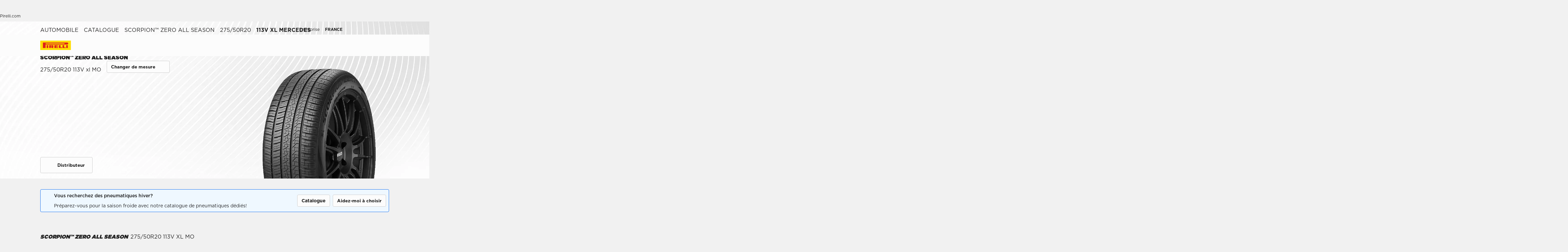

--- FILE ---
content_type: text/html; charset=utf-8
request_url: https://www.pirelli.com/tyres/fr-fr/voiture/catalogue/produit/scorpion-zero-all-season/275_50-r20/113v-xl-mercedes
body_size: 100371
content:
<!DOCTYPE html><html lang="fr"><head><meta charSet="utf-8"/><meta name="viewport" content="width=device-width, initial-scale=1, minimum-scale=1, maximum-scale=1, viewport-fit=cover"/><link rel="preload" as="image" imageSrcSet="/tyres/car/next/assets/images?url=https%3A%2F%2Ftyre24.pirelli.com%2Fdynamic_engine%2Fassets%2Fvisori%2F3_4%2Fszroas.png&amp;w=82&amp;q=75 82w, /tyres/car/next/assets/images?url=https%3A%2F%2Ftyre24.pirelli.com%2Fdynamic_engine%2Fassets%2Fvisori%2F3_4%2Fszroas.png&amp;w=96&amp;q=75 96w, /tyres/car/next/assets/images?url=https%3A%2F%2Ftyre24.pirelli.com%2Fdynamic_engine%2Fassets%2Fvisori%2F3_4%2Fszroas.png&amp;w=110&amp;q=75 110w, /tyres/car/next/assets/images?url=https%3A%2F%2Ftyre24.pirelli.com%2Fdynamic_engine%2Fassets%2Fvisori%2F3_4%2Fszroas.png&amp;w=128&amp;q=75 128w, /tyres/car/next/assets/images?url=https%3A%2F%2Ftyre24.pirelli.com%2Fdynamic_engine%2Fassets%2Fvisori%2F3_4%2Fszroas.png&amp;w=140&amp;q=75 140w, /tyres/car/next/assets/images?url=https%3A%2F%2Ftyre24.pirelli.com%2Fdynamic_engine%2Fassets%2Fvisori%2F3_4%2Fszroas.png&amp;w=256&amp;q=75 256w, /tyres/car/next/assets/images?url=https%3A%2F%2Ftyre24.pirelli.com%2Fdynamic_engine%2Fassets%2Fvisori%2F3_4%2Fszroas.png&amp;w=320&amp;q=75 320w, /tyres/car/next/assets/images?url=https%3A%2F%2Ftyre24.pirelli.com%2Fdynamic_engine%2Fassets%2Fvisori%2F3_4%2Fszroas.png&amp;w=384&amp;q=75 384w, /tyres/car/next/assets/images?url=https%3A%2F%2Ftyre24.pirelli.com%2Fdynamic_engine%2Fassets%2Fvisori%2F3_4%2Fszroas.png&amp;w=496&amp;q=75 496w, /tyres/car/next/assets/images?url=https%3A%2F%2Ftyre24.pirelli.com%2Fdynamic_engine%2Fassets%2Fvisori%2F3_4%2Fszroas.png&amp;w=640&amp;q=75 640w, /tyres/car/next/assets/images?url=https%3A%2F%2Ftyre24.pirelli.com%2Fdynamic_engine%2Fassets%2Fvisori%2F3_4%2Fszroas.png&amp;w=750&amp;q=75 750w, /tyres/car/next/assets/images?url=https%3A%2F%2Ftyre24.pirelli.com%2Fdynamic_engine%2Fassets%2Fvisori%2F3_4%2Fszroas.png&amp;w=828&amp;q=75 828w, /tyres/car/next/assets/images?url=https%3A%2F%2Ftyre24.pirelli.com%2Fdynamic_engine%2Fassets%2Fvisori%2F3_4%2Fszroas.png&amp;w=1080&amp;q=75 1080w, /tyres/car/next/assets/images?url=https%3A%2F%2Ftyre24.pirelli.com%2Fdynamic_engine%2Fassets%2Fvisori%2F3_4%2Fszroas.png&amp;w=1200&amp;q=75 1200w, /tyres/car/next/assets/images?url=https%3A%2F%2Ftyre24.pirelli.com%2Fdynamic_engine%2Fassets%2Fvisori%2F3_4%2Fszroas.png&amp;w=1920&amp;q=75 1920w, /tyres/car/next/assets/images?url=https%3A%2F%2Ftyre24.pirelli.com%2Fdynamic_engine%2Fassets%2Fvisori%2F3_4%2Fszroas.png&amp;w=2048&amp;q=75 2048w, /tyres/car/next/assets/images?url=https%3A%2F%2Ftyre24.pirelli.com%2Fdynamic_engine%2Fassets%2Fvisori%2F3_4%2Fszroas.png&amp;w=3840&amp;q=75 3840w" imageSizes="100vw"/><link rel="preload" as="image" imageSrcSet="/tyres/car/next/assets/images?url=https%3A%2F%2Ftyre24.pirelli.com%2Fdynamic_engine%2Fassets%2Fcomponents%2FheroProducts%2FpdpBG-dsk.jpg&amp;w=82&amp;q=75 82w, /tyres/car/next/assets/images?url=https%3A%2F%2Ftyre24.pirelli.com%2Fdynamic_engine%2Fassets%2Fcomponents%2FheroProducts%2FpdpBG-dsk.jpg&amp;w=96&amp;q=75 96w, /tyres/car/next/assets/images?url=https%3A%2F%2Ftyre24.pirelli.com%2Fdynamic_engine%2Fassets%2Fcomponents%2FheroProducts%2FpdpBG-dsk.jpg&amp;w=110&amp;q=75 110w, /tyres/car/next/assets/images?url=https%3A%2F%2Ftyre24.pirelli.com%2Fdynamic_engine%2Fassets%2Fcomponents%2FheroProducts%2FpdpBG-dsk.jpg&amp;w=128&amp;q=75 128w, /tyres/car/next/assets/images?url=https%3A%2F%2Ftyre24.pirelli.com%2Fdynamic_engine%2Fassets%2Fcomponents%2FheroProducts%2FpdpBG-dsk.jpg&amp;w=140&amp;q=75 140w, /tyres/car/next/assets/images?url=https%3A%2F%2Ftyre24.pirelli.com%2Fdynamic_engine%2Fassets%2Fcomponents%2FheroProducts%2FpdpBG-dsk.jpg&amp;w=256&amp;q=75 256w, /tyres/car/next/assets/images?url=https%3A%2F%2Ftyre24.pirelli.com%2Fdynamic_engine%2Fassets%2Fcomponents%2FheroProducts%2FpdpBG-dsk.jpg&amp;w=320&amp;q=75 320w, /tyres/car/next/assets/images?url=https%3A%2F%2Ftyre24.pirelli.com%2Fdynamic_engine%2Fassets%2Fcomponents%2FheroProducts%2FpdpBG-dsk.jpg&amp;w=384&amp;q=75 384w, /tyres/car/next/assets/images?url=https%3A%2F%2Ftyre24.pirelli.com%2Fdynamic_engine%2Fassets%2Fcomponents%2FheroProducts%2FpdpBG-dsk.jpg&amp;w=496&amp;q=75 496w, /tyres/car/next/assets/images?url=https%3A%2F%2Ftyre24.pirelli.com%2Fdynamic_engine%2Fassets%2Fcomponents%2FheroProducts%2FpdpBG-dsk.jpg&amp;w=640&amp;q=75 640w, /tyres/car/next/assets/images?url=https%3A%2F%2Ftyre24.pirelli.com%2Fdynamic_engine%2Fassets%2Fcomponents%2FheroProducts%2FpdpBG-dsk.jpg&amp;w=750&amp;q=75 750w, /tyres/car/next/assets/images?url=https%3A%2F%2Ftyre24.pirelli.com%2Fdynamic_engine%2Fassets%2Fcomponents%2FheroProducts%2FpdpBG-dsk.jpg&amp;w=828&amp;q=75 828w, /tyres/car/next/assets/images?url=https%3A%2F%2Ftyre24.pirelli.com%2Fdynamic_engine%2Fassets%2Fcomponents%2FheroProducts%2FpdpBG-dsk.jpg&amp;w=1080&amp;q=75 1080w, /tyres/car/next/assets/images?url=https%3A%2F%2Ftyre24.pirelli.com%2Fdynamic_engine%2Fassets%2Fcomponents%2FheroProducts%2FpdpBG-dsk.jpg&amp;w=1200&amp;q=75 1200w, /tyres/car/next/assets/images?url=https%3A%2F%2Ftyre24.pirelli.com%2Fdynamic_engine%2Fassets%2Fcomponents%2FheroProducts%2FpdpBG-dsk.jpg&amp;w=1920&amp;q=75 1920w, /tyres/car/next/assets/images?url=https%3A%2F%2Ftyre24.pirelli.com%2Fdynamic_engine%2Fassets%2Fcomponents%2FheroProducts%2FpdpBG-dsk.jpg&amp;w=2048&amp;q=75 2048w, /tyres/car/next/assets/images?url=https%3A%2F%2Ftyre24.pirelli.com%2Fdynamic_engine%2Fassets%2Fcomponents%2FheroProducts%2FpdpBG-dsk.jpg&amp;w=3840&amp;q=75 3840w" imageSizes="100vw"/><link rel="preload" as="image" imageSrcSet="/tyres/car/next/assets/images?url=https%3A%2F%2Ftyre24.pirelli.com%2Fdynamic_engine%2Fassets%2Fcomponents%2FproductCard%2FBGcatalogue.jpg&amp;w=48&amp;q=75 48w, /tyres/car/next/assets/images?url=https%3A%2F%2Ftyre24.pirelli.com%2Fdynamic_engine%2Fassets%2Fcomponents%2FproductCard%2FBGcatalogue.jpg&amp;w=64&amp;q=75 64w, /tyres/car/next/assets/images?url=https%3A%2F%2Ftyre24.pirelli.com%2Fdynamic_engine%2Fassets%2Fcomponents%2FproductCard%2FBGcatalogue.jpg&amp;w=82&amp;q=75 82w, /tyres/car/next/assets/images?url=https%3A%2F%2Ftyre24.pirelli.com%2Fdynamic_engine%2Fassets%2Fcomponents%2FproductCard%2FBGcatalogue.jpg&amp;w=96&amp;q=75 96w, /tyres/car/next/assets/images?url=https%3A%2F%2Ftyre24.pirelli.com%2Fdynamic_engine%2Fassets%2Fcomponents%2FproductCard%2FBGcatalogue.jpg&amp;w=110&amp;q=75 110w, /tyres/car/next/assets/images?url=https%3A%2F%2Ftyre24.pirelli.com%2Fdynamic_engine%2Fassets%2Fcomponents%2FproductCard%2FBGcatalogue.jpg&amp;w=128&amp;q=75 128w, /tyres/car/next/assets/images?url=https%3A%2F%2Ftyre24.pirelli.com%2Fdynamic_engine%2Fassets%2Fcomponents%2FproductCard%2FBGcatalogue.jpg&amp;w=140&amp;q=75 140w, /tyres/car/next/assets/images?url=https%3A%2F%2Ftyre24.pirelli.com%2Fdynamic_engine%2Fassets%2Fcomponents%2FproductCard%2FBGcatalogue.jpg&amp;w=256&amp;q=75 256w, /tyres/car/next/assets/images?url=https%3A%2F%2Ftyre24.pirelli.com%2Fdynamic_engine%2Fassets%2Fcomponents%2FproductCard%2FBGcatalogue.jpg&amp;w=320&amp;q=75 320w, /tyres/car/next/assets/images?url=https%3A%2F%2Ftyre24.pirelli.com%2Fdynamic_engine%2Fassets%2Fcomponents%2FproductCard%2FBGcatalogue.jpg&amp;w=384&amp;q=75 384w, /tyres/car/next/assets/images?url=https%3A%2F%2Ftyre24.pirelli.com%2Fdynamic_engine%2Fassets%2Fcomponents%2FproductCard%2FBGcatalogue.jpg&amp;w=496&amp;q=75 496w, /tyres/car/next/assets/images?url=https%3A%2F%2Ftyre24.pirelli.com%2Fdynamic_engine%2Fassets%2Fcomponents%2FproductCard%2FBGcatalogue.jpg&amp;w=640&amp;q=75 640w, /tyres/car/next/assets/images?url=https%3A%2F%2Ftyre24.pirelli.com%2Fdynamic_engine%2Fassets%2Fcomponents%2FproductCard%2FBGcatalogue.jpg&amp;w=750&amp;q=75 750w, /tyres/car/next/assets/images?url=https%3A%2F%2Ftyre24.pirelli.com%2Fdynamic_engine%2Fassets%2Fcomponents%2FproductCard%2FBGcatalogue.jpg&amp;w=828&amp;q=75 828w, /tyres/car/next/assets/images?url=https%3A%2F%2Ftyre24.pirelli.com%2Fdynamic_engine%2Fassets%2Fcomponents%2FproductCard%2FBGcatalogue.jpg&amp;w=1080&amp;q=75 1080w, /tyres/car/next/assets/images?url=https%3A%2F%2Ftyre24.pirelli.com%2Fdynamic_engine%2Fassets%2Fcomponents%2FproductCard%2FBGcatalogue.jpg&amp;w=1200&amp;q=75 1200w, /tyres/car/next/assets/images?url=https%3A%2F%2Ftyre24.pirelli.com%2Fdynamic_engine%2Fassets%2Fcomponents%2FproductCard%2FBGcatalogue.jpg&amp;w=1920&amp;q=75 1920w, /tyres/car/next/assets/images?url=https%3A%2F%2Ftyre24.pirelli.com%2Fdynamic_engine%2Fassets%2Fcomponents%2FproductCard%2FBGcatalogue.jpg&amp;w=2048&amp;q=75 2048w, /tyres/car/next/assets/images?url=https%3A%2F%2Ftyre24.pirelli.com%2Fdynamic_engine%2Fassets%2Fcomponents%2FproductCard%2FBGcatalogue.jpg&amp;w=3840&amp;q=75 3840w" imageSizes="50vw"/><link rel="stylesheet" href="/tyres/car/next/assets/_next/static/css/21445f87846d35d7.css" data-precedence="next"/><link rel="stylesheet" href="/tyres/car/next/assets/_next/static/css/5be6e390e4740029.css" data-precedence="next"/><link rel="stylesheet" href="/tyres/car/next/assets/_next/static/css/18f10a38ecc070b8.css" data-precedence="next"/><link rel="stylesheet" href="/tyres/car/next/assets/_next/static/css/ee268a66337127ca.css" data-precedence="next"/><link rel="stylesheet" href="/tyres/car/next/assets/_next/static/css/52a4bb4b43e00d0c.css" data-precedence="next"/><link rel="stylesheet" href="/tyres/car/next/assets/_next/static/css/6c54f27ad3abaedb.css" data-precedence="next"/><link rel="stylesheet" href="/tyres/car/next/assets/_next/static/css/276cbb0ad3b30d65.css" data-precedence="next"/><link rel="stylesheet" href="/tyres/car/next/assets/_next/static/css/0d527e173eed1dad.css" data-precedence="next"/><link rel="stylesheet" href="/tyres/car/next/assets/_next/static/css/26a68783ea7f6887.css" data-precedence="next"/><link rel="stylesheet" href="/tyres/car/next/assets/_next/static/css/f148e70b3d8a40b3.css" data-precedence="next"/><link rel="stylesheet" href="/tyres/car/next/assets/_next/static/css/b7df3a9477f92d7e.css" data-precedence="next"/><link rel="stylesheet" href="/tyres/car/next/assets/_next/static/css/fe3f68743504a5f5.css" data-precedence="next"/><link href="/tyres/car/next/assets/_next/static/css/ea7df776dfae9a94.css" rel="stylesheet" as="style" data-precedence="dynamic"/><link href="/tyres/car/next/assets/_next/static/css/faacb5277ef647b5.css" rel="stylesheet" as="style" data-precedence="dynamic"/><link href="/tyres/car/next/assets/_next/static/css/124a3dfd88f4ac51.css" rel="stylesheet" as="style" data-precedence="dynamic"/><link rel="preload" as="script" fetchPriority="low" href="/tyres/car/next/assets/_next/static/chunks/webpack-068a27d4b4e97f82.js"/><script src="/tyres/car/next/assets/_next/static/chunks/4bd1b696-2135e4d8b8354323.js" async=""></script><script src="/tyres/car/next/assets/_next/static/chunks/31255-1e2c5a76915f68c0.js" async=""></script><script src="/tyres/car/next/assets/_next/static/chunks/main-app-3c02f72ee16e28f0.js" async=""></script><script src="/tyres/car/next/assets/tyres/car/next/assets/_next/static/chunks/32915-8603e61e7c96fa17.js" async=""></script><script src="/tyres/car/next/assets/tyres/car/next/assets/_next/static/chunks/16176-63f4d4e723dcfd1b.js" async=""></script><script src="/tyres/car/next/assets/tyres/car/next/assets/_next/static/chunks/app/layout-f60cce1cfd013d4d.js" async=""></script><script src="/tyres/car/next/assets/tyres/car/next/assets/_next/static/chunks/aaea2bcf-f696af108892a3f3.js" async=""></script><script src="/tyres/car/next/assets/tyres/car/next/assets/_next/static/chunks/4e6af11a-4cb85fdf34a30fbf.js" async=""></script><script src="/tyres/car/next/assets/tyres/car/next/assets/_next/static/chunks/8cc6faea-3f2a74d015757e8c.js" async=""></script><script src="/tyres/car/next/assets/tyres/car/next/assets/_next/static/chunks/d648eb28-05c9445a2e0b2734.js" async=""></script><script src="/tyres/car/next/assets/tyres/car/next/assets/_next/static/chunks/c15bf2b0-a9efff4ebbdc3e73.js" async=""></script><script src="/tyres/car/next/assets/tyres/car/next/assets/_next/static/chunks/55817-223d2a5397fc6553.js" async=""></script><script src="/tyres/car/next/assets/tyres/car/next/assets/_next/static/chunks/72386-5755dd5ae2f7728f.js" async=""></script><script src="/tyres/car/next/assets/tyres/car/next/assets/_next/static/chunks/72333-19ea8ae892a849e0.js" async=""></script><script src="/tyres/car/next/assets/tyres/car/next/assets/_next/static/chunks/39308-7c5dd69c09a558e3.js" async=""></script><script src="/tyres/car/next/assets/tyres/car/next/assets/_next/static/chunks/1543-8d5af03a182e3c10.js" async=""></script><script src="/tyres/car/next/assets/tyres/car/next/assets/_next/static/chunks/95637-cb123afdee3c0488.js" async=""></script><script src="/tyres/car/next/assets/tyres/car/next/assets/_next/static/chunks/96813-5e74a28e5bce981a.js" async=""></script><script src="/tyres/car/next/assets/tyres/car/next/assets/_next/static/chunks/3709-1a15e1dc9b385780.js" async=""></script><script src="/tyres/car/next/assets/tyres/car/next/assets/_next/static/chunks/19166-1182bfff0388026c.js" async=""></script><script src="/tyres/car/next/assets/tyres/car/next/assets/_next/static/chunks/app/productPage/page-e6e6e6080a20d753.js" async=""></script><script src="/tyres/car/next/assets/tyres/car/next/assets/_next/static/chunks/app/not-found-4589e12f2ae98f3c.js" async=""></script><link rel="preload" href="https://www.pirelli.com/staticfolder/Tyre/cookie-bar/1.8/cookies-gtm.min.js?countrycode=fr_FR&amp;gtmcontainer=GTM-M83CTGX,GTM-N2WNVQ&amp;react=true&amp;bu=car" as="script" crossorigin=""/><link rel="preload" href="https://cdn.optimizely.com/js/25548540017.js" as="script"/><link rel="preload" href="/tyres/car/next/assets/_next/static/chunks/24760.28ad08ecd49327f0.js" as="script" fetchPriority="low"/><link rel="preload" href="/tyres/car/next/assets/_next/static/chunks/13804.ad73fc7f850b8d3e.js" as="script" fetchPriority="low"/><link rel="preload" href="/tyres/car/next/assets/_next/static/chunks/2162.261358af46bb9caf.js" as="script" fetchPriority="low"/><link rel="preload" href="/tyres/car/next/assets/_next/static/chunks/78443.b34eba6bc42c3be1.js" as="script" fetchPriority="low"/><link rel="preconnect" href="//www.googletagmanager.com"/><link rel="dns-prefetch" href="//www.googletagmanager.com"/><link rel="preconnect" href="//www.google-analytics.com"/><link rel="dns-prefetch" href="//www.google-analytics.com"/><link rel="preload" href="https://tyre24.pirelli.com/staticfolder/Tyre/websites/assets/fonts/woff/GothamW05-Book.woff2" as="font" type="font/woff2" crossorigin="anonymous"/><link rel="preload" href="https://tyre24.pirelli.com/staticfolder/Tyre/websites/assets/fonts/woff/GothamW05-Bold.woff2" as="font" type="font/woff2" crossorigin="anonymous"/><link rel="preload" href="https://tyre24.pirelli.com/staticfolder/Tyre/websites/assets/fonts/woff/GothamW05-Black.woff2" as="font" type="font/woff2" crossorigin="anonymous"/><link rel="preload" href="https://tyre24.pirelli.com/staticfolder/Tyre/websites/assets/fonts/woff/GothamW05-Medium.woff2" as="font" type="font/woff2" crossorigin="anonymous"/><title>SCORPION™ ZERO ALL SEASON 275/50R20 113V XL MERCEDES | Pirelli</title><meta name="description" content="275/50R20 113V XL MERCEDES - Pirelli Scorpion Zero All Season : le nouveau pneu hautes performances et toutes saisons pour les SUV. Achetez-les maintenant !"/><meta name="http-equiv" content="X-UA-Compatible"/><meta name="content" content="IE=edge"/><link rel="canonical" href="https://www.pirelli.com/tyres/fr-fr/voiture/catalogue/produit/scorpion-zero-all-season/275_50-r20/113v-xl-mercedes"/><meta property="og:title" content="SCORPION™ ZERO ALL SEASON 275/50R20 113V XL MERCEDES | Pirelli"/><meta property="og:description" content="275/50R20 113V XL MERCEDES - Pirelli Scorpion Zero All Season : le nouveau pneu hautes performances et toutes saisons pour les SUV. Achetez-les maintenant !"/><meta property="og:image" content="https://tyre24.pirelli.com/staticfolder/Tyre/websites/assets/images/pirelli_shareimage.jpg"/><meta name="twitter:card" content="summary_large_image"/><meta name="twitter:title" content="SCORPION™ ZERO ALL SEASON 275/50R20 113V XL MERCEDES | Pirelli"/><meta name="twitter:description" content="275/50R20 113V XL MERCEDES - Pirelli Scorpion Zero All Season : le nouveau pneu hautes performances et toutes saisons pour les SUV. Achetez-les maintenant !"/><meta name="twitter:image" content="https://tyre24.pirelli.com/staticfolder/Tyre/websites/assets/images/pirelli_shareimage.jpg"/><link rel="icon" href="https://tyre24.pirelli.com/staticfolder/Tyre/websites/assets/images/favicon.ico"/><link rel="alternate" hrefLang="zh-tw" href="https://www.pirelli.com/tyres/zh-tw/car/catalogue/product/scorpion-zero-all-season/275_50-r20/113v-xl-mercedes"/><link rel="alternate" hrefLang="pl-pl" href="https://www.pirelli.com/tyres/pl-pl/samochod/katalog/produkt/scorpion-zero-all-season/275_50-r20/113v-xl-mercedes"/><link rel="alternate" hrefLang="ro-ro" href="https://www.pirelli.com/tyres/ro-ro/vehicule/catalog/produs/scorpion-zero-all-season/275_50-r20/113v-xl-mercedes"/><link rel="alternate" hrefLang="fr-be" href="https://www.pirelli.com/tyres/fr-be/voiture/catalogue/produit/scorpion-zero-all-season/275_50-r20/113v-xl-mercedes"/><link rel="alternate" hrefLang="sk-sk" href="https://www.pirelli.com/tyres/sk-sk/car/catalogue/product/scorpion-zero-all-season/275_50-r20/113v-xl-mercedes"/><link rel="alternate" hrefLang="nl-be" href="https://www.pirelli.com/tyres/nl-be/auto/catalogus/product/scorpion-zero-all-season/275_50-r20/113v-xl-mercedes"/><link rel="alternate" hrefLang="pt-pt" href="https://www.pirelli.com/tyres/pt-pt/carro/catalogo-pneus/produto/scorpion-zero-all-season/275_50-r20/113v-xl-mercedes"/><link rel="alternate" hrefLang="th-th" href="https://www.pirelli.com/tyres/th-th/car/catalogue/product/scorpion-zero-all-season/275_50-r20/113v-xl-mercedes"/><link rel="alternate" hrefLang="en-us" href="https://www.pirelli.com/tires/en-us/car/catalog/product/scorpion-zero-all-season/275_50-r20/113v-xl-mercedes"/><link rel="alternate" hrefLang="it-it" href="https://www.pirelli.com/tyres/it-it/auto/catalogo/prodotto/scorpion-zero-all-season/275_50-r20/113v-xl-mercedes"/><link rel="alternate" hrefLang="en-au" href="https://www.pirelli.com/tyres/en-au/car/catalogue/product/scorpion-zero-all-season/275_50-r20/113v-xl-mercedes"/><link rel="alternate" hrefLang="ja-jp" href="https://www.pirelli.com/tyres/ja-jp/car/catalogue/product/scorpion-zero-all-season/275_50-r20/113v-xl-mercedes"/><link rel="alternate" hrefLang="ko-kr" href="https://www.pirelli.com/tyres/ko-kr/car/catalogue/product/scorpion-zero-all-season/275_50-r20/113v-xl-mercedes"/><link rel="alternate" hrefLang="fr-ca" href="https://www.pirelli.com/tires/fr-ca/voiture/catalogue/produit/scorpion-zero-all-season/275_50-r20/113v-xl-mercedes"/><link rel="alternate" hrefLang="en-my" href="https://www.pirelli.com/tyres/en-my/car/catalogue/product/scorpion-zero-all-season/275_50-r20/113v-xl-mercedes"/><link rel="alternate" hrefLang="en-ca" href="https://www.pirelli.com/tires/en-ca/car/catalog/product/scorpion-zero-all-season/275_50-r20/113v-xl-mercedes"/><link rel="alternate" hrefLang="de-at" href="https://www.pirelli.com/tyres/de-at/pkw/reifenkatalog/produkt/scorpion-zero-all-season/275_50-r20/113v-xl-mercedes"/><link rel="alternate" hrefLang="fr-fr" href="https://www.pirelli.com/tyres/fr-fr/voiture/catalogue/produit/scorpion-zero-all-season/275_50-r20/113v-xl-mercedes"/><link rel="alternate" hrefLang="cs-cz" href="https://www.pirelli.com/tyres/cs-cz/car/catalogue/product/scorpion-zero-all-season/275_50-r20/113v-xl-mercedes"/><link rel="alternate" hrefLang="de-ch" href="https://www.pirelli.ch/tyres/de-ch/pkw/reifenkatalog/produkt/scorpion-zero-all-season/275_50-r20/113v-xl-mercedes"/><link rel="alternate" hrefLang="de-de" href="https://www.pirelli.com/tyres/de-de/pkw/reifenkatalog/produkt/scorpion-zero-all-season/275_50-r20/113v-xl-mercedes"/><link rel="alternate" hrefLang="es-ar" href="https://www.pirelli.com/tyres/es-ar/auto/catalogo/producto/scorpion-zero-all-season/275_50-r20/113v-xl-mercedes"/><link rel="alternate" hrefLang="en-gb" href="https://www.pirelli.com/tyres/en-gb/car/catalogue/product/scorpion-zero-all-season/275_50-r20/113v-xl-mercedes"/><link rel="alternate" hrefLang="en-nz" href="https://www.pirelli.com/tyres/en-nz/car/catalogue/product/scorpion-zero-all-season/275_50-r20/113v-xl-mercedes"/><link rel="alternate" hrefLang="en-sg" href="https://www.pirelli.com/tyres/en-sg/car/catalogue/product/scorpion-zero-all-season/275_50-r20/113v-xl-mercedes"/><link rel="alternate" hrefLang="el-gr" href="https://www.pirelli.com/tyres/el-gr/car/catalogue/product/scorpion-zero-all-season/275_50-r20/113v-xl-mercedes"/><link rel="alternate" hrefLang="es-es" href="https://www.pirelli.com/tyres/es-es/coche/catalogo/producto/scorpion-zero-all-season/275_50-r20/113v-xl-mercedes"/><link rel="alternate" hrefLang="fr-ch" href="https://www.pirelli.ch/tyres/fr-ch/voiture/catalogue/produit/scorpion-zero-all-season/275_50-r20/113v-xl-mercedes"/><link rel="alternate" hrefLang="hu-hu" href="https://www.pirelli.com/tyres/hu-hu/szemelyauto/katalogus/termek/scorpion-zero-all-season/275_50-r20/113v-xl-mercedes"/><link rel="alternate" hrefLang="it-ch" href="https://www.pirelli.ch/tyres/it-ch/auto/catalogo/prodotto/scorpion-zero-all-season/275_50-r20/113v-xl-mercedes"/><link rel="alternate" hrefLang="pt-br" href="https://www.pirelli.com/tyres/pt-br/carro/catalogo-pneus/produto/scorpion-zero-all-season/275_50-r20/113v-xl-mercedes"/><link rel="alternate" hrefLang="nl-nl" href="https://www.pirelli.com/tyres/nl-nl/auto/catalogus/product/scorpion-zero-all-season/275_50-r20/113v-xl-mercedes"/><script src="/tyres/car/next/assets/_next/static/chunks/polyfills-42372ed130431b0a.js" noModule=""></script></head><body data-lang="fr" class=" "><script type="application/ld+json">{"@type":"BreadcrumbList","context":"https://schema.org","itemListElement":[{"@type":"ListItem","name":"Automobile","position":1,"item":"/tyres/fr-fr/voiture/home"},{"@type":"ListItem","name":"Catalogue","position":2,"item":"/tyres/fr-fr/voiture/catalogue"},{"@type":"ListItem","name":"SCORPION™ ZERO ALL SEASON","position":3,"item":"/tyres/fr-fr/voiture/catalogue/produit/scorpion-zero-all-season"}]}</script><!--$!--><template data-dgst="BAILOUT_TO_CLIENT_SIDE_RENDERING"></template><!--/$--><!--$!--><template data-dgst="BAILOUT_TO_CLIENT_SIDE_RENDERING"></template><!--/$--><!--$!--><template data-dgst="BAILOUT_TO_CLIENT_SIDE_RENDERING"></template><!--/$--><header class="style_headerContainer__zrWBb    " id="header"><div class="style_federateNav__V_Mlv style_dsk__gZClN " id="federate"><div class="style_content__15eh5 contentWidth"><div class="style_pirelliLink__6NWzQ"><a class="style_commonText___zyHB   style_fixedSize__MFeve  style_isLink__cAhH0 style_hoverUnderline__OQ3Eb   " target="_self" style="font-weight:400;color:#1f1f1f;font-size:12px" href="https://www.pirelli.com/global/fr-fr/homepage"><span>Pirelli.com</span></a></div><div class="style_pageLink__3okTz"><span class="style_commonText___zyHB style_item__ZK5ln  style_fixedSize__MFeve      style_hasClick__S77MW" style="font-weight:700;color:#1f1f1f;font-size:12px" role="button" tabindex="0">Auto</span><a class="style_commonText___zyHB style_item__ZK5ln  style_fixedSize__MFeve  style_isLink__cAhH0 style_hoverUnderline__OQ3Eb   style_hasClick__S77MW" target="_self" style="font-weight:400;color:#1f1f1f;font-size:12px" href="https://www.pirelli.com/tyres/fr-fr/moto/homepage"><span>Moto</span></a><a class="style_commonText___zyHB style_item__ZK5ln  style_fixedSize__MFeve  style_isLink__cAhH0 style_hoverUnderline__OQ3Eb   style_hasClick__S77MW" target="_self" style="font-weight:400;color:#1f1f1f;font-size:12px" href="https://www.pirelli.com/tyres/fr-fr/motorsport/home"><span>Sport mécanique</span></a><a class="style_commonText___zyHB style_item__ZK5ln  style_fixedSize__MFeve  style_isLink__cAhH0 style_hoverUnderline__OQ3Eb   style_hasClick__S77MW" target="_blank" style="font-weight:400;color:#1f1f1f;font-size:12px" href="https://www.pirelli.com/tyres/fr-fr/velo"><span>Vélo</span></a><a class="style_commonText___zyHB style_item__ZK5ln  style_fixedSize__MFeve  style_isLink__cAhH0 style_hoverUnderline__OQ3Eb   style_hasClick__S77MW" target="_blank" style="font-weight:400;color:#1f1f1f;font-size:12px" href="https://www.pirelli.com/tyres/en-ww/car/collection"><span>Collezione</span></a><a class="style_commonText___zyHB style_item__ZK5ln  style_fixedSize__MFeve  style_isLink__cAhH0 style_hoverUnderline__OQ3Eb   style_hasClick__S77MW" target="_blank" style="font-weight:400;color:#1f1f1f;font-size:12px" href="https://www.prometeon.com/OU/en_UK"><span>Camion et autobus</span></a><a class="style_commonText___zyHB style_item__ZK5ln  style_fixedSize__MFeve  style_isLink__cAhH0 style_hoverUnderline__OQ3Eb   style_hasClick__S77MW" target="_blank" style="font-weight:400;color:#1f1f1f;font-size:12px" href="http://pirellicalendar.pirelli.com/en/"><span>Pirelli Calendar</span></a><a class="style_commonText___zyHB style_item__ZK5ln  style_fixedSize__MFeve  style_isLink__cAhH0 style_hoverUnderline__OQ3Eb   style_hasClick__S77MW" target="_self" style="font-weight:400;color:#1f1f1f;font-size:12px" href="http://www.pirellidesign.com/"><span>Pirelli Design</span></a><a class="style_commonText___zyHB style_item__ZK5ln  style_fixedSize__MFeve  style_isLink__cAhH0 style_hoverUnderline__OQ3Eb   style_hasClick__S77MW" target="_self" style="font-weight:400;color:#1f1f1f;font-size:12px" href="http://www.fondazionepirelli.org/"><span>Fondazione Pirelli</span></a><a class="style_commonText___zyHB style_item__ZK5ln  style_fixedSize__MFeve  style_isLink__cAhH0 style_hoverUnderline__OQ3Eb   style_hasClick__S77MW" target="_self" style="font-weight:400;color:#1f1f1f;font-size:12px" href="https://pirellihangarbicocca.org/en/"><span>Pirelli HangarBicocca</span></a></div><div class="style_onRight__9hlvy"><a class="style_commonText___zyHB style_item__ZK5ln  style_fixedSize__MFeve  style_isLink__cAhH0 style_hoverUnderline__OQ3Eb   style_hasClick__S77MW" target="_blank" style="font-weight:400;color:#1f1f1f;font-size:12px" href="https://corporate.pirelli.com/corporate/en-ww/aboutus/aboutus"><span>Entreprise</span></a><div class="style_currentCountry__Vro0R"><span class="style_commonText___zyHB   style_fixedSize__MFeve      " style="font-weight:400;color:#1f1f1f;font-size:12px"><b>FRANCE</b></span><span style="height:16px;font-size:0;width:16px" class="style_countryIcon__Kbv_z style_icon__oA5mN " role="presentation"></span></div></div></div></div><nav class="style_mainNav__2_7yV "><div class="style_content__15eh5 contentWidth"><a aria-label="Pirelli" class="" href="/tyres/fr-fr/voiture/home"><div class="style_logo__6l4c8 style_logo__ZKHP8   " style="height:28px"><svg height="28" style="width:auto" viewBox="0 0 92 28" fill="none" xmlns="http://www.w3.org/2000/svg"><path d="M91.3643 4.19617e-05H0V27.9953H91.3643V4.19617e-05Z" fill="#FFDD00"></path><path d="M33.7832 15.3256L31.4655 15.3319V17.3496H33.7879C34.3467 17.3496 34.8008 16.8972 34.8008 16.3384C34.8008 15.7796 34.3467 15.3256 33.7832 15.3256ZM26.83 13.5254H36.6502C38.2472 13.5254 39.5426 14.8208 39.5426 16.4178C39.5426 17.6354 38.7901 18.6768 37.7249 19.1038L39.7489 22.0232H34.1594L32.7196 19.3086H31.4575V22.0232H26.83V13.5254Z" fill="#DE211B"></path><path d="M60.4195 20.1547H65.1804V22.0232H55.6142V13.5254H60.4195V20.1547Z" fill="#DE211B"></path><path d="M47.072 20.1547H52.9457V22.0232H42.1778V13.5254H52.4107V15.3938H47.072V16.84H52.4107V18.7085H47.072V20.1547Z" fill="#DE211B"></path><path d="M71.3636 20.1547H76.1245V22.0232H66.5599V13.5254H71.3636V20.1547Z" fill="#DE211B"></path><path d="M71.5764 7.80886H15.9732V9.78845H71.5764C72.1225 9.78845 72.567 9.34554 72.567 8.79786C72.567 8.25018 72.1241 7.80727 71.5764 7.80727V7.80886ZM7.87549 5.8515H80.5187C82.1585 5.8515 83.4888 7.18181 83.4888 8.82168C83.4888 10.4615 82.1585 11.7919 80.5187 11.7919H15.9732V22.0248H7.87549V5.8515Z" fill="#DE211B"></path><path d="M23.7154 13.5254H19.0879V22.0232H23.7154V13.5254Z" fill="#DE211B"></path><path d="M82.0855 13.5254H77.458V22.0232H82.0855V13.5254Z" fill="#DE211B"></path></svg></div></a><div class="style_pageLink__3okTz"><div class="style_item__ZK5ln "><span class="style_commonText___zyHB  style_body__97_Au       " style="font-weight:700;color:#1f1f1f">Gamme de pneumatiques</span></div><div class="style_item__ZK5ln "><a class="style_commonText___zyHB  style_body__97_Au   style_isLink__cAhH0    " target="_self" style="font-weight:700;color:#1f1f1f" href="https://www.pirelli.com/tyres/fr-fr/voiture/offres-et-promotions/home"><span>Promotions</span></a></div><div class="style_item__ZK5ln "><span class="style_commonText___zyHB  style_body__97_Au       " style="font-weight:700;color:#1f1f1f">Nos conseils</span></div><div class="style_item__ZK5ln "><a class="style_commonText___zyHB  style_body__97_Au   style_isLink__cAhH0    " target="_self" style="font-weight:700;color:#1f1f1f" href="https://www.pirelli.com/tyres/fr-fr/voiture/durabilite-pneus"><span>Durabilité pneumatiques</span></a></div><div class="style_onRight__9hlvy"><a class="style_subLink__rHFXo" aria-label="Revendeurs" href="/tyres/fr-fr/voiture/garages-magasins-de-pneus"><span style="height:24px;font-size:0;width:24px" class=" style_icon__oA5mN " role="presentation"></span><span class="style_commonText___zyHB style_label__mKp9_ style_extraSmall___0EQ3    style_hoverUnderline__OQ3Eb   " style="font-weight:700;color:#1f1f1f">Revendeurs</span></a><a class="style_subLink__rHFXo" target="_blank" rel="noreferrer" aria-label="Espace personnel" href="https://my.pirelli.com/fr_FR/signin?"><span style="height:24px;font-size:0;width:24px" class=" style_icon__oA5mN " role="presentation"></span></a><div class="style_subLink__rHFXo"><span style="height:24px;font-size:0;width:24px" class=" style_icon__oA5mN " role="presentation"></span></div></div><div class="style_selector__uaEUp" style="width:0px;left:0px;height:0"></div></div></div><div class="style_dropdownContainer__yUr8e " style="height:0px"><div class="contentWidth"><div class="style_itemsList__sC7Yk " id="item_0"><div class="style_childColumn__tq1PM "><a class="style_commonText___zyHB style_dropdownCategory__lxX1H style_body__97_Au   style_isLink__cAhH0    style_hasClick__S77MW" target="_self" style="font-weight:700;color:#1f1f1f" href="https://www.pirelli.com/tyres/fr-fr/voiture/catalogue/saison"><div>Rechercher par saison</div></a><a class="style_commonText___zyHB style_dropdownChild__XmimO style_body__97_Au   style_isLink__cAhH0 style_hoverUnderline__OQ3Eb   style_hasClick__S77MW" target="_self" style="font-weight:400;color:#1f1f1f" href="https://www.pirelli.com/tyres/fr-fr/voiture/catalogue/saison/ete"><span>Pneumatiques été</span></a><a class="style_commonText___zyHB style_dropdownChild__XmimO style_body__97_Au   style_isLink__cAhH0 style_hoverUnderline__OQ3Eb   style_hasClick__S77MW" target="_self" style="font-weight:400;color:#1f1f1f" href="https://www.pirelli.com/tyres/fr-fr/voiture/catalogue/saison/hiver"><span>Pneumatiques hiver</span></a><a class="style_commonText___zyHB style_dropdownChild__XmimO style_body__97_Au   style_isLink__cAhH0 style_hoverUnderline__OQ3Eb   style_hasClick__S77MW" target="_self" style="font-weight:400;color:#1f1f1f" href="https://www.pirelli.com/tyres/fr-fr/voiture/catalogue/saison/4-saisons"><span>Pneumatiques all season</span></a></div><div class="style_childColumn__tq1PM "><a class="style_commonText___zyHB style_dropdownCategory__lxX1H style_body__97_Au   style_isLink__cAhH0    style_hasClick__S77MW" target="_self" style="font-weight:700;color:#1f1f1f" href="https://www.pirelli.com/tyres/fr-fr/voiture/catalogue"><div>Tous les pneumatiques</div></a></div><div class="style_childColumn__tq1PM "><a class="style_commonText___zyHB style_dropdownCategory__lxX1H style_body__97_Au   style_isLink__cAhH0    style_hasClick__S77MW" target="_self" style="font-weight:700;color:#1f1f1f" href="https://www.pirelli.com/tyres/fr-fr/voiture/catalogue/dimension"><div>Rechercher par dimension</div></a></div><div class="style_childColumn__tq1PM "><a class="style_commonText___zyHB style_dropdownCategory__lxX1H style_body__97_Au   style_isLink__cAhH0    style_hasClick__S77MW" target="_self" style="font-weight:700;color:#1f1f1f" href="https://www.pirelli.com/tyres/fr-fr/voiture/catalogue/type-de-vehicule"><div>Rechercher par type de vehicule</div></a><a class="style_commonText___zyHB style_dropdownChild__XmimO style_body__97_Au   style_isLink__cAhH0 style_hoverUnderline__OQ3Eb   style_hasClick__S77MW" target="_self" style="font-weight:400;color:#1f1f1f" href="https://www.pirelli.com/tyres/fr-fr/voiture/catalogue/type-de-vehicule/pneus-voiture"><span>Pneumatiques auto</span></a><a class="style_commonText___zyHB style_dropdownChild__XmimO style_body__97_Au   style_isLink__cAhH0 style_hoverUnderline__OQ3Eb   style_hasClick__S77MW" target="_self" style="font-weight:400;color:#1f1f1f" href="https://www.pirelli.com/tyres/fr-fr/voiture/catalogue/type-de-vehicule/pneus-suv-et-4x4"><span>Pneumatiques 4X4</span></a><a class="style_commonText___zyHB style_dropdownChild__XmimO style_body__97_Au   style_isLink__cAhH0 style_hoverUnderline__OQ3Eb   style_hasClick__S77MW" target="_self" style="font-weight:400;color:#1f1f1f" href="https://www.pirelli.com/tyres/fr-fr/voiture/catalogue/type-de-vehicule/pneus-camionnette-et-pickup"><span>Pneumatiques utilitaires</span></a><a class="style_commonText___zyHB style_dropdownChild__XmimO style_body__97_Au   style_isLink__cAhH0 style_hoverUnderline__OQ3Eb   style_hasClick__S77MW" target="_self" style="font-weight:400;color:#1f1f1f" href="https://www.pirelli.com/tyres/fr-fr/voiture/catalogue/type-de-vehicule/pneus-voiture-electrique"><span>Pneumatiques véhicules électriques</span></a></div><div class="style_childColumn__tq1PM "></div><div class="style_childColumn__tq1PM "><a class="style_commonText___zyHB style_dropdownCategory__lxX1H style_body__97_Au   style_isLink__cAhH0    style_hasClick__S77MW" target="_self" style="font-weight:700;color:#1f1f1f" href="https://www.pirelli.com/tyres/fr-fr/voiture/technologie"><div>Rechercher par technologie</div></a></div><div class="style_childColumn__tq1PM "><a class="style_commonText___zyHB style_dropdownCategory__lxX1H style_body__97_Au   style_isLink__cAhH0    style_hasClick__S77MW" target="_self" style="font-weight:700;color:#1f1f1f" href="https://www.pirelli.com/tyres/fr-fr/voiture/catalogue/famille-produit"><div>Rechercher par famille</div></a></div><div class="style_childColumn__tq1PM "><a class="style_commonText___zyHB style_dropdownCategory__lxX1H style_body__97_Au   style_isLink__cAhH0    style_hasClick__S77MW" target="_self" style="font-weight:700;color:#1f1f1f" href="https://www.pirelli.com/tyres/fr-fr/voiture/catalogue/marque-automobile"><div>Rechercher par marque</div></a></div><div class="style_childColumn__tq1PM style_containCard__8g4Mw"><div class="style_cardContainer__XwwHg"><span style="box-sizing:border-box;display:block;overflow:hidden;width:initial;height:initial;background:none;opacity:1;border:0;margin:0;padding:0;position:absolute;top:0;left:0;bottom:0;right:0"><img alt="Podium cap" title="Podium cap" src="[data-uri]" decoding="async" data-nimg="fill" class="style_bgImage__SUvtu" style="position:absolute;top:0;left:0;bottom:0;right:0;box-sizing:border-box;padding:0;border:none;margin:auto;display:block;width:0;height:0;min-width:100%;max-width:100%;min-height:100%;max-height:100%;object-fit:cover;object-position:center"/><noscript><img alt="Podium cap" title="Podium cap" loading="lazy" decoding="async" data-nimg="fill" style="position:absolute;top:0;left:0;bottom:0;right:0;box-sizing:border-box;padding:0;border:none;margin:auto;display:block;width:0;height:0;min-width:100%;max-width:100%;min-height:100%;max-height:100%;object-fit:cover;object-position:center" class="style_bgImage__SUvtu" sizes="100vw" srcSet="/tyres/car/next/assets/images?url=https%3A%2F%2Ftyre24-dev.pirelli.com%2Fdynamic_engine%2Fassets%2FpodiumCap%2FPodiumCap_Menu_Dsk.jpg&amp;w=82&amp;q=75 82w, /tyres/car/next/assets/images?url=https%3A%2F%2Ftyre24-dev.pirelli.com%2Fdynamic_engine%2Fassets%2FpodiumCap%2FPodiumCap_Menu_Dsk.jpg&amp;w=96&amp;q=75 96w, /tyres/car/next/assets/images?url=https%3A%2F%2Ftyre24-dev.pirelli.com%2Fdynamic_engine%2Fassets%2FpodiumCap%2FPodiumCap_Menu_Dsk.jpg&amp;w=110&amp;q=75 110w, /tyres/car/next/assets/images?url=https%3A%2F%2Ftyre24-dev.pirelli.com%2Fdynamic_engine%2Fassets%2FpodiumCap%2FPodiumCap_Menu_Dsk.jpg&amp;w=128&amp;q=75 128w, /tyres/car/next/assets/images?url=https%3A%2F%2Ftyre24-dev.pirelli.com%2Fdynamic_engine%2Fassets%2FpodiumCap%2FPodiumCap_Menu_Dsk.jpg&amp;w=140&amp;q=75 140w, /tyres/car/next/assets/images?url=https%3A%2F%2Ftyre24-dev.pirelli.com%2Fdynamic_engine%2Fassets%2FpodiumCap%2FPodiumCap_Menu_Dsk.jpg&amp;w=256&amp;q=75 256w, /tyres/car/next/assets/images?url=https%3A%2F%2Ftyre24-dev.pirelli.com%2Fdynamic_engine%2Fassets%2FpodiumCap%2FPodiumCap_Menu_Dsk.jpg&amp;w=320&amp;q=75 320w, /tyres/car/next/assets/images?url=https%3A%2F%2Ftyre24-dev.pirelli.com%2Fdynamic_engine%2Fassets%2FpodiumCap%2FPodiumCap_Menu_Dsk.jpg&amp;w=384&amp;q=75 384w, /tyres/car/next/assets/images?url=https%3A%2F%2Ftyre24-dev.pirelli.com%2Fdynamic_engine%2Fassets%2FpodiumCap%2FPodiumCap_Menu_Dsk.jpg&amp;w=496&amp;q=75 496w, /tyres/car/next/assets/images?url=https%3A%2F%2Ftyre24-dev.pirelli.com%2Fdynamic_engine%2Fassets%2FpodiumCap%2FPodiumCap_Menu_Dsk.jpg&amp;w=640&amp;q=75 640w, /tyres/car/next/assets/images?url=https%3A%2F%2Ftyre24-dev.pirelli.com%2Fdynamic_engine%2Fassets%2FpodiumCap%2FPodiumCap_Menu_Dsk.jpg&amp;w=750&amp;q=75 750w, /tyres/car/next/assets/images?url=https%3A%2F%2Ftyre24-dev.pirelli.com%2Fdynamic_engine%2Fassets%2FpodiumCap%2FPodiumCap_Menu_Dsk.jpg&amp;w=828&amp;q=75 828w, /tyres/car/next/assets/images?url=https%3A%2F%2Ftyre24-dev.pirelli.com%2Fdynamic_engine%2Fassets%2FpodiumCap%2FPodiumCap_Menu_Dsk.jpg&amp;w=1080&amp;q=75 1080w, /tyres/car/next/assets/images?url=https%3A%2F%2Ftyre24-dev.pirelli.com%2Fdynamic_engine%2Fassets%2FpodiumCap%2FPodiumCap_Menu_Dsk.jpg&amp;w=1200&amp;q=75 1200w, /tyres/car/next/assets/images?url=https%3A%2F%2Ftyre24-dev.pirelli.com%2Fdynamic_engine%2Fassets%2FpodiumCap%2FPodiumCap_Menu_Dsk.jpg&amp;w=1920&amp;q=75 1920w, /tyres/car/next/assets/images?url=https%3A%2F%2Ftyre24-dev.pirelli.com%2Fdynamic_engine%2Fassets%2FpodiumCap%2FPodiumCap_Menu_Dsk.jpg&amp;w=2048&amp;q=75 2048w, /tyres/car/next/assets/images?url=https%3A%2F%2Ftyre24-dev.pirelli.com%2Fdynamic_engine%2Fassets%2FpodiumCap%2FPodiumCap_Menu_Dsk.jpg&amp;w=3840&amp;q=75 3840w" src="/tyres/car/next/assets/images?url=https%3A%2F%2Ftyre24-dev.pirelli.com%2Fdynamic_engine%2Fassets%2FpodiumCap%2FPodiumCap_Menu_Dsk.jpg&amp;w=3840&amp;q=75"/></noscript></span><p class="style_commonText___zyHB style_tag__lVJpA style_extraSmall___0EQ3       " style="font-weight:700;color:#fcfcfc">Pirelli Podium Cap Special Editions</p><p class="style_commonText___zyHB style_title__pf8Uq style_lead__1zhMT       " style="font-weight:900;color:#fcfcfc">De la piste à la route.</p><a aria-label="En savoir plus " class="style_cta-primary__yh1uX  style_cta__sizesm__KH_s5 style_cta__bgdark__kBdyF              " target="_blank" role="button" href="https://store.pirelli.com/it?utm_source=pirelli&amp;utm_medium=website&amp;utm_campaign=WW_2025_other_other_no&amp;utm_id=WW_2025_other_other_no_pirelli_website_banner_podium-cap&amp;utm_content=banner&amp;utm_term=podium-cap"><span class="style_commonText___zyHB style_label__ESU7L style_small__jxfxr       " style="font-weight:700;color:#1f1f1f">En savoir plus</span></a></div></div></div><div class="style_itemsList__sC7Yk " id="item_2"><div class="style_childColumn__tq1PM "><a class="style_commonText___zyHB style_dropdownCategory__lxX1H style_body__97_Au   style_isLink__cAhH0    style_hasClick__S77MW" target="_self" style="font-weight:700;color:#1f1f1f" href="https://www.pirelli.com/tyres/fr-fr/voiture/conseils"><div>Tous les articles</div></a><a class="style_commonText___zyHB style_dropdownChild__XmimO style_body__97_Au   style_isLink__cAhH0 style_hoverUnderline__OQ3Eb   style_hasClick__S77MW" target="_self" style="font-weight:400;color:#1f1f1f" href="https://www.pirelli.com/tyres/fr-fr/voiture/conseils/lecture-pneumatiques-et-conduite-sure"><span>Tous sur les pneumatiques</span></a><a class="style_commonText___zyHB style_dropdownChild__XmimO style_body__97_Au   style_isLink__cAhH0 style_hoverUnderline__OQ3Eb   style_hasClick__S77MW" target="_self" style="font-weight:400;color:#1f1f1f" href="https://www.pirelli.com/tyres/fr-fr/voiture/conseils/etiquette-pneu-europeenne"><span>Étiquetage du pneumatique</span></a><a class="style_commonText___zyHB style_dropdownChild__XmimO style_body__97_Au   style_isLink__cAhH0 style_hoverUnderline__OQ3Eb   style_hasClick__S77MW" target="_self" style="font-weight:400;color:#1f1f1f" href="https://www.pirelli.com/tyres/fr-fr/voiture/conseils/conduite-sur-neige-et-glace"><span>Maîtrisez l'hiver</span></a><a class="style_commonText___zyHB style_dropdownChild__XmimO style_body__97_Au   style_isLink__cAhH0 style_hoverUnderline__OQ3Eb   style_hasClick__S77MW" target="_self" style="font-weight:400;color:#1f1f1f" href="https://www.pirelli.com/tyres/fr-fr/voiture/conseils/loi-montagne"><span>Loi montagne</span></a></div></div></div></div></nav></header><!--$!--><template data-dgst="BAILOUT_TO_CLIENT_SIDE_RENDERING"></template><!--/$--><main class="style_productPage__HZEaX  headerDLS    "><div class="style_heroProductContainer__MHTap style_withWidget__NekRf   style_IPCodePage__Qr7_S " id="scrollAnchor"><div class="style_content__jp2RC style_productHero__content__gMswu undefined contentWidth"><div class="style_breadcrumb__uDCAA style_isAbsolute__I6pcW   "><a class="style_commonText___zyHB  style_extraSmall___0EQ3   style_isLink__cAhH0 style_hoverUnderline__OQ3Eb   " target="_self" style="font-weight:400;color:#1f1f1f" href="https://www.pirelli.com/tyres/fr-fr/voiture/home"><span>automobile</span></a><span style="height:16px;font-size:0;width:16px" class=" style_icon__oA5mN " role="presentation"></span><a class="style_commonText___zyHB  style_extraSmall___0EQ3   style_isLink__cAhH0 style_hoverUnderline__OQ3Eb   " target="_self" style="font-weight:400;color:#1f1f1f" href="https://www.pirelli.com/tyres/fr-fr/voiture/catalogue"><span>catalogue</span></a><span style="height:16px;font-size:0;width:16px" class=" style_icon__oA5mN " role="presentation"></span><a class="style_commonText___zyHB  style_extraSmall___0EQ3   style_isLink__cAhH0 style_hoverUnderline__OQ3Eb   " target="_self" style="font-weight:400;color:#1f1f1f" href="https://www.pirelli.com/tyres/fr-fr/voiture/catalogue/produit/scorpion-zero-all-season"><span>scorpion™ zero all season</span></a><span style="height:16px;font-size:0;width:16px" class=" style_icon__oA5mN " role="presentation"></span><a class="style_commonText___zyHB  style_extraSmall___0EQ3   style_isLink__cAhH0 style_hoverUnderline__OQ3Eb   " target="_self" style="font-weight:400;color:#1f1f1f" href="https://www.pirelli.com/tyres/fr-fr/voiture/catalogue/produit/scorpion-zero-all-season/275_50-r20"><span>275/50r20</span></a><span style="height:16px;font-size:0;width:16px" class=" style_icon__oA5mN " role="presentation"></span><span class="style_commonText___zyHB style_lastItem__aLFE2 style_extraSmall___0EQ3       " style="font-weight:700;color:#1f1f1f">113v xl mercedes</span></div><div class="style_productHero__content__wrapper__TIEUK"><div class="style_productHero__content__gMswu"><div class="style_badgeList__X5yN6"><div class="style_badge__I86Ta style_badge__iconInvert__chneC   style_badge--big__6VI7g   style_badgeList__badge__Lu0lA" style="background:rgba(0, 0, 0, 0.05)"><div class="style_badge__svg__Qftde"><span style="height:24px;font-size:0;width:24px" class=" style_icon__oA5mN " role="presentation"></span></div><span class="style_commonText___zyHB style_badge__text__OO_5N style_extraSmall___0EQ3       " style="font-weight:700;color:#1F1F1F">Été</span></div><div class="style_badge__I86Ta style_badge__iconInvert__chneC   style_badge--big__6VI7g   style_badgeList__badge__Lu0lA" style="background:rgba(0, 0, 0, 0.05)"><div class="style_badge__svg__Qftde"><span style="height:24px;font-size:0;width:24px" class=" style_icon__oA5mN " role="presentation"></span></div><span class="style_commonText___zyHB style_badge__text__OO_5N style_extraSmall___0EQ3       " style="font-weight:700;color:#1F1F1F">MUD & SNOW</span></div><div class="style_badge__I86Ta style_badge__iconInvert__chneC   style_badge--big__6VI7g   style_badgeList__badge__Lu0lA" style="background:rgba(0, 0, 0, 0.05)"><div class="style_badge__svg__Qftde"><span style="height:24px;font-size:0;width:24px" class=" style_icon__oA5mN " role="presentation"></span></div><span class="style_commonText___zyHB style_badge__text__OO_5N style_extraSmall___0EQ3       " style="font-weight:700;color:#1F1F1F">SUV</span></div><div class="style_badge__I86Ta style_badge__iconInvert__chneC   style_badge--big__6VI7g   style_badgeList__badge__Lu0lA" style="background:rgba(0, 0, 0, 0.05)"><div class="style_badge__svg__Qftde"><span style="height:24px;font-size:0;width:24px" class=" style_icon__oA5mN " role="presentation"></span></div><span class="style_commonText___zyHB style_badge__text__OO_5N style_extraSmall___0EQ3       " style="font-weight:700;color:#1F1F1F">Performance</span></div></div><div class="style_productHero__text__oPE4I"><h1 class="style_h1__normalHeigth__9r_CA"><div class="style_commonText___zyHB style_productName___DgwK style_productHero__JRRTa       " style="font-weight:1000;color:#1f1f1f">SCORPION™ ZERO ALL SEASON  </div><div class="style_commonText___zyHB style_currentRim__zXQIV style_subheadline__hooCL  style_align-left__yt7J6     " style="font-weight:400;color:#1f1f1f">275/50R20 113V xl MO</div><button aria-label=" Changer de mesure Edit" class="style_cta-secondary__sy1V1  style_cta__sizesm__KH_s5 style_cta__bglight__Q8lDX   style_withIcon__iis1Q style_rightIcon__UakAr           "><span class="style_commonText___zyHB style_label__ESU7L style_small__jxfxr       " style="font-weight:700;color:#1f1f1f"> Changer de mesure</span><span class="style_cta__button__MRxy_"><span style="height:20px;font-size:0;width:20px" class=" style_icon__oA5mN " role="presentation"></span></span> </button></h1></div></div></div><div class="style_stickyInfo__M9cNf "><div class="style_infoContent__OhGzF contentWidth"><span class="style_commonText___zyHB style_productName___DgwK style_body__97_Au       " style="font-weight:1000;color:#1f1f1f">SCORPION™ ZERO ALL SEASON  </span><div class="style_anchorMenu__6Pw6_"><div class="style_selected__MOyXM"><span style="height:24px;font-size:0;width:24px" class=" style_icon__oA5mN " role="presentation"></span></div><div class="style_dropdown___8KTu "><span class="style_commonText___zyHB  style_body__97_Au    style_hoverUnderline__OQ3Eb   style_hasClick__S77MW" style="font-weight:400;color:#1f1f1f" role="button" tabindex="0">Aperçu</span><span class="style_commonText___zyHB  style_body__97_Au    style_hoverUnderline__OQ3Eb   style_hasClick__S77MW" style="font-weight:400;color:#1f1f1f" role="button" tabindex="0">Pourquoi choisir</span></div></div><div class="style_fastAction__WAwtJ style_small__0q0G2"><button aria-label="Distributeur" class="style_cta-secondary__sy1V1 undefined style_cta__sizesm__KH_s5 style_cta__bglight__Q8lDX   style_withIcon__iis1Q style_leftIcon__4NASb           "><span class="style_cta__button__MRxy_"><span style="height:24px;font-size:0;width:24px" class=" style_icon__oA5mN " role="presentation"></span></span><span class="style_commonText___zyHB style_label__ESU7L style_small__jxfxr       " style="font-weight:700;color:#1f1f1f">Distributeur</span> </button></div></div></div></div><div class="style_productHero__cta__zNEMk contentWidth"><div class="style_productHero__cta__dl__V8_bk "><button aria-label="Distributeur" class="style_cta-secondary__sy1V1 undefined style_cta__sizexl__D0f6h style_cta__bglight__Q8lDX   style_withIcon__iis1Q style_leftIcon__4NASb           "><span class="style_cta__button__MRxy_"><span style="height:24px;font-size:0;width:24px" class=" style_icon__oA5mN " role="presentation"></span></span><span class="style_commonText___zyHB style_label__ESU7L style_body__97_Au       " style="font-weight:700;color:#1f1f1f">Distributeur</span> </button></div></div><div class="style_productHero__bg___3jHH"><div class="style_productImgWrapper__nbjNo contentWidth"><div class="style_productHero__img__product__pCSrU"><span style="box-sizing:border-box;display:block;overflow:hidden;width:initial;height:initial;background:none;opacity:1;border:0;margin:0;padding:0;position:absolute;top:0;left:0;bottom:0;right:0"><img alt="" title="" sizes="100vw" srcSet="/tyres/car/next/assets/images?url=https%3A%2F%2Ftyre24.pirelli.com%2Fdynamic_engine%2Fassets%2Fvisori%2F3_4%2Fszroas.png&amp;w=82&amp;q=75 82w, /tyres/car/next/assets/images?url=https%3A%2F%2Ftyre24.pirelli.com%2Fdynamic_engine%2Fassets%2Fvisori%2F3_4%2Fszroas.png&amp;w=96&amp;q=75 96w, /tyres/car/next/assets/images?url=https%3A%2F%2Ftyre24.pirelli.com%2Fdynamic_engine%2Fassets%2Fvisori%2F3_4%2Fszroas.png&amp;w=110&amp;q=75 110w, /tyres/car/next/assets/images?url=https%3A%2F%2Ftyre24.pirelli.com%2Fdynamic_engine%2Fassets%2Fvisori%2F3_4%2Fszroas.png&amp;w=128&amp;q=75 128w, /tyres/car/next/assets/images?url=https%3A%2F%2Ftyre24.pirelli.com%2Fdynamic_engine%2Fassets%2Fvisori%2F3_4%2Fszroas.png&amp;w=140&amp;q=75 140w, /tyres/car/next/assets/images?url=https%3A%2F%2Ftyre24.pirelli.com%2Fdynamic_engine%2Fassets%2Fvisori%2F3_4%2Fszroas.png&amp;w=256&amp;q=75 256w, /tyres/car/next/assets/images?url=https%3A%2F%2Ftyre24.pirelli.com%2Fdynamic_engine%2Fassets%2Fvisori%2F3_4%2Fszroas.png&amp;w=320&amp;q=75 320w, /tyres/car/next/assets/images?url=https%3A%2F%2Ftyre24.pirelli.com%2Fdynamic_engine%2Fassets%2Fvisori%2F3_4%2Fszroas.png&amp;w=384&amp;q=75 384w, /tyres/car/next/assets/images?url=https%3A%2F%2Ftyre24.pirelli.com%2Fdynamic_engine%2Fassets%2Fvisori%2F3_4%2Fszroas.png&amp;w=496&amp;q=75 496w, /tyres/car/next/assets/images?url=https%3A%2F%2Ftyre24.pirelli.com%2Fdynamic_engine%2Fassets%2Fvisori%2F3_4%2Fszroas.png&amp;w=640&amp;q=75 640w, /tyres/car/next/assets/images?url=https%3A%2F%2Ftyre24.pirelli.com%2Fdynamic_engine%2Fassets%2Fvisori%2F3_4%2Fszroas.png&amp;w=750&amp;q=75 750w, /tyres/car/next/assets/images?url=https%3A%2F%2Ftyre24.pirelli.com%2Fdynamic_engine%2Fassets%2Fvisori%2F3_4%2Fszroas.png&amp;w=828&amp;q=75 828w, /tyres/car/next/assets/images?url=https%3A%2F%2Ftyre24.pirelli.com%2Fdynamic_engine%2Fassets%2Fvisori%2F3_4%2Fszroas.png&amp;w=1080&amp;q=75 1080w, /tyres/car/next/assets/images?url=https%3A%2F%2Ftyre24.pirelli.com%2Fdynamic_engine%2Fassets%2Fvisori%2F3_4%2Fszroas.png&amp;w=1200&amp;q=75 1200w, /tyres/car/next/assets/images?url=https%3A%2F%2Ftyre24.pirelli.com%2Fdynamic_engine%2Fassets%2Fvisori%2F3_4%2Fszroas.png&amp;w=1920&amp;q=75 1920w, /tyres/car/next/assets/images?url=https%3A%2F%2Ftyre24.pirelli.com%2Fdynamic_engine%2Fassets%2Fvisori%2F3_4%2Fszroas.png&amp;w=2048&amp;q=75 2048w, /tyres/car/next/assets/images?url=https%3A%2F%2Ftyre24.pirelli.com%2Fdynamic_engine%2Fassets%2Fvisori%2F3_4%2Fszroas.png&amp;w=3840&amp;q=75 3840w" src="/tyres/car/next/assets/images?url=https%3A%2F%2Ftyre24.pirelli.com%2Fdynamic_engine%2Fassets%2Fvisori%2F3_4%2Fszroas.png&amp;w=3840&amp;q=75" decoding="async" data-nimg="fill" class="" style="position:absolute;top:0;left:0;bottom:0;right:0;box-sizing:border-box;padding:0;border:none;margin:auto;display:block;width:0;height:0;min-width:100%;max-width:100%;min-height:100%;max-height:100%;object-fit:cover;object-position:left top"/></span></div></div><span style="box-sizing:border-box;display:block;overflow:hidden;width:initial;height:initial;background:none;opacity:1;border:0;margin:0;padding:0;position:absolute;top:0;left:0;bottom:0;right:0"><img alt="" title="" sizes="100vw" srcSet="/tyres/car/next/assets/images?url=https%3A%2F%2Ftyre24.pirelli.com%2Fdynamic_engine%2Fassets%2Fcomponents%2FheroProducts%2FpdpBG-dsk.jpg&amp;w=82&amp;q=75 82w, /tyres/car/next/assets/images?url=https%3A%2F%2Ftyre24.pirelli.com%2Fdynamic_engine%2Fassets%2Fcomponents%2FheroProducts%2FpdpBG-dsk.jpg&amp;w=96&amp;q=75 96w, /tyres/car/next/assets/images?url=https%3A%2F%2Ftyre24.pirelli.com%2Fdynamic_engine%2Fassets%2Fcomponents%2FheroProducts%2FpdpBG-dsk.jpg&amp;w=110&amp;q=75 110w, /tyres/car/next/assets/images?url=https%3A%2F%2Ftyre24.pirelli.com%2Fdynamic_engine%2Fassets%2Fcomponents%2FheroProducts%2FpdpBG-dsk.jpg&amp;w=128&amp;q=75 128w, /tyres/car/next/assets/images?url=https%3A%2F%2Ftyre24.pirelli.com%2Fdynamic_engine%2Fassets%2Fcomponents%2FheroProducts%2FpdpBG-dsk.jpg&amp;w=140&amp;q=75 140w, /tyres/car/next/assets/images?url=https%3A%2F%2Ftyre24.pirelli.com%2Fdynamic_engine%2Fassets%2Fcomponents%2FheroProducts%2FpdpBG-dsk.jpg&amp;w=256&amp;q=75 256w, /tyres/car/next/assets/images?url=https%3A%2F%2Ftyre24.pirelli.com%2Fdynamic_engine%2Fassets%2Fcomponents%2FheroProducts%2FpdpBG-dsk.jpg&amp;w=320&amp;q=75 320w, /tyres/car/next/assets/images?url=https%3A%2F%2Ftyre24.pirelli.com%2Fdynamic_engine%2Fassets%2Fcomponents%2FheroProducts%2FpdpBG-dsk.jpg&amp;w=384&amp;q=75 384w, /tyres/car/next/assets/images?url=https%3A%2F%2Ftyre24.pirelli.com%2Fdynamic_engine%2Fassets%2Fcomponents%2FheroProducts%2FpdpBG-dsk.jpg&amp;w=496&amp;q=75 496w, /tyres/car/next/assets/images?url=https%3A%2F%2Ftyre24.pirelli.com%2Fdynamic_engine%2Fassets%2Fcomponents%2FheroProducts%2FpdpBG-dsk.jpg&amp;w=640&amp;q=75 640w, /tyres/car/next/assets/images?url=https%3A%2F%2Ftyre24.pirelli.com%2Fdynamic_engine%2Fassets%2Fcomponents%2FheroProducts%2FpdpBG-dsk.jpg&amp;w=750&amp;q=75 750w, /tyres/car/next/assets/images?url=https%3A%2F%2Ftyre24.pirelli.com%2Fdynamic_engine%2Fassets%2Fcomponents%2FheroProducts%2FpdpBG-dsk.jpg&amp;w=828&amp;q=75 828w, /tyres/car/next/assets/images?url=https%3A%2F%2Ftyre24.pirelli.com%2Fdynamic_engine%2Fassets%2Fcomponents%2FheroProducts%2FpdpBG-dsk.jpg&amp;w=1080&amp;q=75 1080w, /tyres/car/next/assets/images?url=https%3A%2F%2Ftyre24.pirelli.com%2Fdynamic_engine%2Fassets%2Fcomponents%2FheroProducts%2FpdpBG-dsk.jpg&amp;w=1200&amp;q=75 1200w, /tyres/car/next/assets/images?url=https%3A%2F%2Ftyre24.pirelli.com%2Fdynamic_engine%2Fassets%2Fcomponents%2FheroProducts%2FpdpBG-dsk.jpg&amp;w=1920&amp;q=75 1920w, /tyres/car/next/assets/images?url=https%3A%2F%2Ftyre24.pirelli.com%2Fdynamic_engine%2Fassets%2Fcomponents%2FheroProducts%2FpdpBG-dsk.jpg&amp;w=2048&amp;q=75 2048w, /tyres/car/next/assets/images?url=https%3A%2F%2Ftyre24.pirelli.com%2Fdynamic_engine%2Fassets%2Fcomponents%2FheroProducts%2FpdpBG-dsk.jpg&amp;w=3840&amp;q=75 3840w" src="/tyres/car/next/assets/images?url=https%3A%2F%2Ftyre24.pirelli.com%2Fdynamic_engine%2Fassets%2Fcomponents%2FheroProducts%2FpdpBG-dsk.jpg&amp;w=3840&amp;q=75" decoding="async" data-nimg="fill" class="" style="position:absolute;top:0;left:0;bottom:0;right:0;box-sizing:border-box;padding:0;border:none;margin:auto;display:block;width:0;height:0;min-width:100%;max-width:100%;min-height:100%;max-height:100%;object-fit:cover;object-position:center"/></span></div></div><div class="style_alert__x4tla style_info__4gR4u style_seasonBanner__wg_I0 contentWidth style_withBorder__ReFC0     "><div class="style_icon__M4JTT"><span style="height:24px;font-size:0;width:24px" class=" style_icon__oA5mN " role="presentation"></span></div><div class="style_textContainer__Sd5nP "><div class="style_commonText___zyHB style_title__xoGRP style_body__97_Au       " style="font-weight:500;color:#1f1f1f">Vous recherchez des pneumatiques hiver?</div><p class="style_commonText___zyHB style_text__mFUFd style_small__jxfxr       " style="font-weight:400;color:#1f1f1f">Préparez-vous pour la saison froide avec notre catalogue de pneumatiques dédiés!</p></div><div class="style_buttonsContainer___9swC"><a aria-label="Catalogue " class="style_cta-secondary__sy1V1  style_cta__sizesm__KH_s5 style_cta__bglight__Q8lDX              " target="_self" role="button" href="/tyres/fr-fr/voiture/catalogue/saison/hiver"><span class="style_commonText___zyHB style_label__ESU7L style_small__jxfxr       " style="font-weight:700;color:#1f1f1f">Catalogue</span></a><button aria-label="Aidez-moi à choisir " class="style_cta-secondary__sy1V1  style_cta__sizesm__KH_s5 style_cta__bglight__Q8lDX              "><span class="style_commonText___zyHB style_label__ESU7L style_small__jxfxr       " style="font-weight:700;color:#1f1f1f">Aidez-moi à choisir</span> </button></div></div><div class="style_specsContainer__TZ3it   componentMargin contentWidth"><div class="style_additionalInfo__m7BOG"><span class="style_commonText___zyHB style_mainText__2loYV style_body__97_Au       " style="font-weight:1000;color:#1f1f1f">SCORPION™ ZERO ALL SEASON</span><span class="style_commonText___zyHB style_infoText__4MdOs style_body__97_Au       " style="font-weight:400;color:#1f1f1f">275/50R20 113V xl MO</span></div><div class="style_specsList__ScubO"><div class="style_singleItem__xeNIY"><span class="style_commonText___zyHB  style_body__97_Au       style_hasClick__S77MW" style="font-weight:700;color:#1f1f1f" role="button" tabindex="0">Classe d'efficacité énergétique</span><button style="height:16px;font-size:0;width:16px" class="style_infoIcon__jsKwI style_icon__oA5mN "></button><div class="style_value__Yji55"><span class="style_commonText___zyHB style_text__eF8t5 style_body__97_Au       " style="font-weight:700;color:#1f1f1f">B</span><span class="style_valueDetail__MvM42">A-E</span></div></div><div class="style_singleItem__xeNIY"><span class="style_commonText___zyHB  style_body__97_Au       " style="font-weight:400;color:#1f1f1f">Pneu pour utilisation dans des conditions sévères de glace et de neige</span><div class="style_value__Yji55"><span class="style_commonText___zyHB style_text__eF8t5 style_body__97_Au       " style="font-weight:700;color:#1f1f1f">NO</span></div></div><div class="style_singleItem__xeNIY"><span class="style_commonText___zyHB  style_body__97_Au       " style="font-weight:400;color:#1f1f1f">Indice de capacité de charge</span><div class="style_value__Yji55"><span class="style_commonText___zyHB style_text__eF8t5 style_body__97_Au       " style="font-weight:700;color:#1f1f1f">113</span></div></div><div class="style_singleItem__xeNIY"><span class="style_commonText___zyHB  style_body__97_Au       " style="font-weight:400;color:#1f1f1f">Charger la version</span><div class="style_value__Yji55"><span class="style_commonText___zyHB style_text__eF8t5 style_body__97_Au       " style="font-weight:700;color:#1f1f1f">XL</span></div></div><div class="style_singleItem__xeNIY"><span class="style_commonText___zyHB  style_body__97_Au       " style="font-weight:400;color:#1f1f1f">Marquage OE</span><div class="style_value__Yji55"><span class="style_commonText___zyHB style_text__eF8t5 style_body__97_Au       " style="font-weight:700;color:#1f1f1f">MO</span></div></div><div class="style_singleItem__xeNIY"><span class="style_commonText___zyHB  style_body__97_Au       " style="font-weight:400;color:#1f1f1f">Bruit de roulement externe</span><div class="style_value__Yji55"><span class="style_commonText___zyHB  style_body__97_Au       " style="font-weight:700;color:#1f1f1f">A</span><span class="style_valueDetail__MvM42">A-C</span><span class="style_commonText___zyHB style_text__eF8t5 style_body__97_Au       " style="font-weight:700;color:#1f1f1f">69</span><span class="style_valueDetail__MvM42">DB</span></div></div><div class="style_singleItem__xeNIY"><span class="style_commonText___zyHB  style_body__97_Au       " style="font-weight:400;color:#1f1f1f">Désignation de la taille des pneus</span><div class="style_value__Yji55"><span class="style_commonText___zyHB style_text__eF8t5 style_body__97_Au       " style="font-weight:700;color:#1f1f1f">275/50R20</span></div></div><div class="style_singleItem__xeNIY"><span class="style_commonText___zyHB  style_body__97_Au       " style="font-weight:400;color:#1f1f1f">Symbole de catégorie de vitesse</span><div class="style_value__Yji55"><span class="style_commonText___zyHB style_text__eF8t5 style_body__97_Au       " style="font-weight:700;color:#1f1f1f">V 240 (KM/H)</span></div></div><div class="style_singleItem__xeNIY"><span class="style_commonText___zyHB  style_body__97_Au       " style="font-weight:400;color:#1f1f1f">Classe d'adhérence sur sol mouillé</span><div class="style_value__Yji55"><span class="style_commonText___zyHB style_text__eF8t5 style_body__97_Au       " style="font-weight:700;color:#1f1f1f">B</span><span class="style_valueDetail__MvM42">A-E</span></div></div></div></div><div class="style_boxGrid__wrapper__07ocp  " id="whyChoose"><div class="style_boxGrid__u80lP contentWidth componentMargin"><h2 class="style_commonText___zyHB  style_hero__5FOpb  style_align-left__yt7J6     " style="font-weight:900;color:#1F1F1F">Pourquoi choisir le SCORPION™ ZERO ALL SEASON</h2><div class="style_boxGrid__row__5d8sV"><div class="style_boxGrid__grid__qYX2R"><div class="style_boxGrid__grid__text__dJfGx"><div class="style_commonText___zyHB  style_body__97_Au       " style="font-weight:400;color:#1F1F1F"><p>Le SCORPION™ ZERO ALL SEASON est le nouveau profil hautes performances all season dédié aux SUVs et développé comme équipement d’origine pour les constructeurs premium et prestige afin de maximiser les performances tout au long de l’année même sur route légèrement enneigée. Il est le choix optimal pour les SUVs sportifs, afin d’offrir un niveau de performances optimal sur sol sec comme sur sol mouillé. Les composés innovants combinés à un dessin asymétrique garantissent des performances maximales en toute saison, tout en optimisant le confort et le bruit de roulement.</p></div></div><div class="style_boxGrid__grid__content__VtcMT"><div class="style_boxGrid__grid__content__element__aVZKF"><div class="style_boxGrid__row__img__LtQmJ"><span style="box-sizing:border-box;display:block;overflow:hidden;width:initial;height:initial;background:none;opacity:1;border:0;margin:0;padding:0;position:absolute;top:0;left:0;bottom:0;right:0"><img alt="" title="" src="[data-uri]" decoding="async" data-nimg="fill" class="" style="position:absolute;top:0;left:0;bottom:0;right:0;box-sizing:border-box;padding:0;border:none;margin:auto;display:block;width:0;height:0;min-width:100%;max-width:100%;min-height:100%;max-height:100%;object-fit:cover;object-position:center"/><noscript><img alt="" title="" loading="lazy" decoding="async" data-nimg="fill" style="position:absolute;top:0;left:0;bottom:0;right:0;box-sizing:border-box;padding:0;border:none;margin:auto;display:block;width:0;height:0;min-width:100%;max-width:100%;min-height:100%;max-height:100%;object-fit:cover;object-position:center" class="" sizes="100vw" srcSet="/tyres/car/next/assets/images?url=https%3A%2F%2Ftyre24.pirelli.com%2Fdynamic_engine%2Fassets%2Fglobal%2FScorpion-PerformanceX2-4505533549438.jpg&amp;w=82&amp;q=75 82w, /tyres/car/next/assets/images?url=https%3A%2F%2Ftyre24.pirelli.com%2Fdynamic_engine%2Fassets%2Fglobal%2FScorpion-PerformanceX2-4505533549438.jpg&amp;w=96&amp;q=75 96w, /tyres/car/next/assets/images?url=https%3A%2F%2Ftyre24.pirelli.com%2Fdynamic_engine%2Fassets%2Fglobal%2FScorpion-PerformanceX2-4505533549438.jpg&amp;w=110&amp;q=75 110w, /tyres/car/next/assets/images?url=https%3A%2F%2Ftyre24.pirelli.com%2Fdynamic_engine%2Fassets%2Fglobal%2FScorpion-PerformanceX2-4505533549438.jpg&amp;w=128&amp;q=75 128w, /tyres/car/next/assets/images?url=https%3A%2F%2Ftyre24.pirelli.com%2Fdynamic_engine%2Fassets%2Fglobal%2FScorpion-PerformanceX2-4505533549438.jpg&amp;w=140&amp;q=75 140w, /tyres/car/next/assets/images?url=https%3A%2F%2Ftyre24.pirelli.com%2Fdynamic_engine%2Fassets%2Fglobal%2FScorpion-PerformanceX2-4505533549438.jpg&amp;w=256&amp;q=75 256w, /tyres/car/next/assets/images?url=https%3A%2F%2Ftyre24.pirelli.com%2Fdynamic_engine%2Fassets%2Fglobal%2FScorpion-PerformanceX2-4505533549438.jpg&amp;w=320&amp;q=75 320w, /tyres/car/next/assets/images?url=https%3A%2F%2Ftyre24.pirelli.com%2Fdynamic_engine%2Fassets%2Fglobal%2FScorpion-PerformanceX2-4505533549438.jpg&amp;w=384&amp;q=75 384w, /tyres/car/next/assets/images?url=https%3A%2F%2Ftyre24.pirelli.com%2Fdynamic_engine%2Fassets%2Fglobal%2FScorpion-PerformanceX2-4505533549438.jpg&amp;w=496&amp;q=75 496w, /tyres/car/next/assets/images?url=https%3A%2F%2Ftyre24.pirelli.com%2Fdynamic_engine%2Fassets%2Fglobal%2FScorpion-PerformanceX2-4505533549438.jpg&amp;w=640&amp;q=75 640w, /tyres/car/next/assets/images?url=https%3A%2F%2Ftyre24.pirelli.com%2Fdynamic_engine%2Fassets%2Fglobal%2FScorpion-PerformanceX2-4505533549438.jpg&amp;w=750&amp;q=75 750w, /tyres/car/next/assets/images?url=https%3A%2F%2Ftyre24.pirelli.com%2Fdynamic_engine%2Fassets%2Fglobal%2FScorpion-PerformanceX2-4505533549438.jpg&amp;w=828&amp;q=75 828w, /tyres/car/next/assets/images?url=https%3A%2F%2Ftyre24.pirelli.com%2Fdynamic_engine%2Fassets%2Fglobal%2FScorpion-PerformanceX2-4505533549438.jpg&amp;w=1080&amp;q=75 1080w, /tyres/car/next/assets/images?url=https%3A%2F%2Ftyre24.pirelli.com%2Fdynamic_engine%2Fassets%2Fglobal%2FScorpion-PerformanceX2-4505533549438.jpg&amp;w=1200&amp;q=75 1200w, /tyres/car/next/assets/images?url=https%3A%2F%2Ftyre24.pirelli.com%2Fdynamic_engine%2Fassets%2Fglobal%2FScorpion-PerformanceX2-4505533549438.jpg&amp;w=1920&amp;q=75 1920w, /tyres/car/next/assets/images?url=https%3A%2F%2Ftyre24.pirelli.com%2Fdynamic_engine%2Fassets%2Fglobal%2FScorpion-PerformanceX2-4505533549438.jpg&amp;w=2048&amp;q=75 2048w, /tyres/car/next/assets/images?url=https%3A%2F%2Ftyre24.pirelli.com%2Fdynamic_engine%2Fassets%2Fglobal%2FScorpion-PerformanceX2-4505533549438.jpg&amp;w=3840&amp;q=75 3840w" src="/tyres/car/next/assets/images?url=https%3A%2F%2Ftyre24.pirelli.com%2Fdynamic_engine%2Fassets%2Fglobal%2FScorpion-PerformanceX2-4505533549438.jpg&amp;w=3840&amp;q=75"/></noscript></span></div></div></div></div></div></div></div><div class="style_SwiperSolo__wrapper__2iU47 undefined  componentMargin  " aria-label="Product features slider"><div class="style_SwiperSolo__vzFJm contentWidth "><div class="swiper"><div class="swiper-wrapper"><div class="swiper-slide"><div class="style_SwiperSolo__main__yGiwD  "><div class="style_commonText___zyHB style_SwiperSolo__title___zmbj style_title__F7CU1  style_align-center__Gr9YQ     " style="font-weight:900;color:#FFF">Forte densité de lamelles</div><div class="style_commonText___zyHB style_SwiperSolo__text__3caRp style_lead__1zhMT  style_align-center__Gr9YQ     " style="font-weight:400;color:#FFF"><p>Plus de 30 m de lamelles (93 % de plus que le Scorpion Zero Asimmetrico) offrent adhérence et traction excellentes en hiver : il en résulte ainsi d'excellentes performances sur neige</p></div></div><div class="style_SwiperSolo__img__yHPCa"><span style="box-sizing:border-box;display:block;overflow:hidden;width:initial;height:initial;background:none;opacity:1;border:0;margin:0;padding:0;position:absolute;top:0;left:0;bottom:0;right:0"><img alt="" title="" src="[data-uri]" decoding="async" data-nimg="fill" class="" style="position:absolute;top:0;left:0;bottom:0;right:0;box-sizing:border-box;padding:0;border:none;margin:auto;display:block;width:0;height:0;min-width:100%;max-width:100%;min-height:100%;max-height:100%;object-fit:contain;object-position:bottom"/><noscript><img alt="" title="" loading="lazy" decoding="async" data-nimg="fill" style="position:absolute;top:0;left:0;bottom:0;right:0;box-sizing:border-box;padding:0;border:none;margin:auto;display:block;width:0;height:0;min-width:100%;max-width:100%;min-height:100%;max-height:100%;object-fit:contain;object-position:bottom" class="" sizes="100vw" srcSet="/tyres/car/next/assets/images?url=https%3A%2F%2Ftyre24.pirelli.com%2Fstaticfolder%2FTyre%2Fresources%2Fgfx%2Fv2%2Fproduct-details%2FScorpion_Zero_All_season_tech_2.png&amp;w=82&amp;q=75 82w, /tyres/car/next/assets/images?url=https%3A%2F%2Ftyre24.pirelli.com%2Fstaticfolder%2FTyre%2Fresources%2Fgfx%2Fv2%2Fproduct-details%2FScorpion_Zero_All_season_tech_2.png&amp;w=96&amp;q=75 96w, /tyres/car/next/assets/images?url=https%3A%2F%2Ftyre24.pirelli.com%2Fstaticfolder%2FTyre%2Fresources%2Fgfx%2Fv2%2Fproduct-details%2FScorpion_Zero_All_season_tech_2.png&amp;w=110&amp;q=75 110w, /tyres/car/next/assets/images?url=https%3A%2F%2Ftyre24.pirelli.com%2Fstaticfolder%2FTyre%2Fresources%2Fgfx%2Fv2%2Fproduct-details%2FScorpion_Zero_All_season_tech_2.png&amp;w=128&amp;q=75 128w, /tyres/car/next/assets/images?url=https%3A%2F%2Ftyre24.pirelli.com%2Fstaticfolder%2FTyre%2Fresources%2Fgfx%2Fv2%2Fproduct-details%2FScorpion_Zero_All_season_tech_2.png&amp;w=140&amp;q=75 140w, /tyres/car/next/assets/images?url=https%3A%2F%2Ftyre24.pirelli.com%2Fstaticfolder%2FTyre%2Fresources%2Fgfx%2Fv2%2Fproduct-details%2FScorpion_Zero_All_season_tech_2.png&amp;w=256&amp;q=75 256w, /tyres/car/next/assets/images?url=https%3A%2F%2Ftyre24.pirelli.com%2Fstaticfolder%2FTyre%2Fresources%2Fgfx%2Fv2%2Fproduct-details%2FScorpion_Zero_All_season_tech_2.png&amp;w=320&amp;q=75 320w, /tyres/car/next/assets/images?url=https%3A%2F%2Ftyre24.pirelli.com%2Fstaticfolder%2FTyre%2Fresources%2Fgfx%2Fv2%2Fproduct-details%2FScorpion_Zero_All_season_tech_2.png&amp;w=384&amp;q=75 384w, /tyres/car/next/assets/images?url=https%3A%2F%2Ftyre24.pirelli.com%2Fstaticfolder%2FTyre%2Fresources%2Fgfx%2Fv2%2Fproduct-details%2FScorpion_Zero_All_season_tech_2.png&amp;w=496&amp;q=75 496w, /tyres/car/next/assets/images?url=https%3A%2F%2Ftyre24.pirelli.com%2Fstaticfolder%2FTyre%2Fresources%2Fgfx%2Fv2%2Fproduct-details%2FScorpion_Zero_All_season_tech_2.png&amp;w=640&amp;q=75 640w, /tyres/car/next/assets/images?url=https%3A%2F%2Ftyre24.pirelli.com%2Fstaticfolder%2FTyre%2Fresources%2Fgfx%2Fv2%2Fproduct-details%2FScorpion_Zero_All_season_tech_2.png&amp;w=750&amp;q=75 750w, /tyres/car/next/assets/images?url=https%3A%2F%2Ftyre24.pirelli.com%2Fstaticfolder%2FTyre%2Fresources%2Fgfx%2Fv2%2Fproduct-details%2FScorpion_Zero_All_season_tech_2.png&amp;w=828&amp;q=75 828w, /tyres/car/next/assets/images?url=https%3A%2F%2Ftyre24.pirelli.com%2Fstaticfolder%2FTyre%2Fresources%2Fgfx%2Fv2%2Fproduct-details%2FScorpion_Zero_All_season_tech_2.png&amp;w=1080&amp;q=75 1080w, /tyres/car/next/assets/images?url=https%3A%2F%2Ftyre24.pirelli.com%2Fstaticfolder%2FTyre%2Fresources%2Fgfx%2Fv2%2Fproduct-details%2FScorpion_Zero_All_season_tech_2.png&amp;w=1200&amp;q=75 1200w, /tyres/car/next/assets/images?url=https%3A%2F%2Ftyre24.pirelli.com%2Fstaticfolder%2FTyre%2Fresources%2Fgfx%2Fv2%2Fproduct-details%2FScorpion_Zero_All_season_tech_2.png&amp;w=1920&amp;q=75 1920w, /tyres/car/next/assets/images?url=https%3A%2F%2Ftyre24.pirelli.com%2Fstaticfolder%2FTyre%2Fresources%2Fgfx%2Fv2%2Fproduct-details%2FScorpion_Zero_All_season_tech_2.png&amp;w=2048&amp;q=75 2048w, /tyres/car/next/assets/images?url=https%3A%2F%2Ftyre24.pirelli.com%2Fstaticfolder%2FTyre%2Fresources%2Fgfx%2Fv2%2Fproduct-details%2FScorpion_Zero_All_season_tech_2.png&amp;w=3840&amp;q=75 3840w" src="/tyres/car/next/assets/images?url=https%3A%2F%2Ftyre24.pirelli.com%2Fstaticfolder%2FTyre%2Fresources%2Fgfx%2Fv2%2Fproduct-details%2FScorpion_Zero_All_season_tech_2.png&amp;w=3840&amp;q=75"/></noscript></span></div></div><div class="swiper-slide"><div class="style_SwiperSolo__main__yGiwD  "><div class="style_commonText___zyHB style_SwiperSolo__title___zmbj style_title__F7CU1  style_align-center__Gr9YQ     " style="font-weight:900;color:#FFF">Lamelles courbes</div><div class="style_commonText___zyHB style_SwiperSolo__text__3caRp style_lead__1zhMT  style_align-center__Gr9YQ     " style="font-weight:400;color:#FFF"><p>Situées dans les blocs internes, elles offrent une meilleure traction sur neige, conférant ainsi sécurité et contrôle accrus sur neige</p></div></div><div class="style_SwiperSolo__img__yHPCa"><span style="box-sizing:border-box;display:block;overflow:hidden;width:initial;height:initial;background:none;opacity:1;border:0;margin:0;padding:0;position:absolute;top:0;left:0;bottom:0;right:0"><img alt="" title="" src="[data-uri]" decoding="async" data-nimg="fill" class="" style="position:absolute;top:0;left:0;bottom:0;right:0;box-sizing:border-box;padding:0;border:none;margin:auto;display:block;width:0;height:0;min-width:100%;max-width:100%;min-height:100%;max-height:100%;object-fit:contain;object-position:bottom"/><noscript><img alt="" title="" loading="lazy" decoding="async" data-nimg="fill" style="position:absolute;top:0;left:0;bottom:0;right:0;box-sizing:border-box;padding:0;border:none;margin:auto;display:block;width:0;height:0;min-width:100%;max-width:100%;min-height:100%;max-height:100%;object-fit:contain;object-position:bottom" class="" sizes="100vw" srcSet="/tyres/car/next/assets/images?url=https%3A%2F%2Ftyre24.pirelli.com%2Fstaticfolder%2FTyre%2Fresources%2Fgfx%2Fv2%2Fproduct-details%2FScorpion_Zero_All_season_tech_1.png&amp;w=82&amp;q=75 82w, /tyres/car/next/assets/images?url=https%3A%2F%2Ftyre24.pirelli.com%2Fstaticfolder%2FTyre%2Fresources%2Fgfx%2Fv2%2Fproduct-details%2FScorpion_Zero_All_season_tech_1.png&amp;w=96&amp;q=75 96w, /tyres/car/next/assets/images?url=https%3A%2F%2Ftyre24.pirelli.com%2Fstaticfolder%2FTyre%2Fresources%2Fgfx%2Fv2%2Fproduct-details%2FScorpion_Zero_All_season_tech_1.png&amp;w=110&amp;q=75 110w, /tyres/car/next/assets/images?url=https%3A%2F%2Ftyre24.pirelli.com%2Fstaticfolder%2FTyre%2Fresources%2Fgfx%2Fv2%2Fproduct-details%2FScorpion_Zero_All_season_tech_1.png&amp;w=128&amp;q=75 128w, /tyres/car/next/assets/images?url=https%3A%2F%2Ftyre24.pirelli.com%2Fstaticfolder%2FTyre%2Fresources%2Fgfx%2Fv2%2Fproduct-details%2FScorpion_Zero_All_season_tech_1.png&amp;w=140&amp;q=75 140w, /tyres/car/next/assets/images?url=https%3A%2F%2Ftyre24.pirelli.com%2Fstaticfolder%2FTyre%2Fresources%2Fgfx%2Fv2%2Fproduct-details%2FScorpion_Zero_All_season_tech_1.png&amp;w=256&amp;q=75 256w, /tyres/car/next/assets/images?url=https%3A%2F%2Ftyre24.pirelli.com%2Fstaticfolder%2FTyre%2Fresources%2Fgfx%2Fv2%2Fproduct-details%2FScorpion_Zero_All_season_tech_1.png&amp;w=320&amp;q=75 320w, /tyres/car/next/assets/images?url=https%3A%2F%2Ftyre24.pirelli.com%2Fstaticfolder%2FTyre%2Fresources%2Fgfx%2Fv2%2Fproduct-details%2FScorpion_Zero_All_season_tech_1.png&amp;w=384&amp;q=75 384w, /tyres/car/next/assets/images?url=https%3A%2F%2Ftyre24.pirelli.com%2Fstaticfolder%2FTyre%2Fresources%2Fgfx%2Fv2%2Fproduct-details%2FScorpion_Zero_All_season_tech_1.png&amp;w=496&amp;q=75 496w, /tyres/car/next/assets/images?url=https%3A%2F%2Ftyre24.pirelli.com%2Fstaticfolder%2FTyre%2Fresources%2Fgfx%2Fv2%2Fproduct-details%2FScorpion_Zero_All_season_tech_1.png&amp;w=640&amp;q=75 640w, /tyres/car/next/assets/images?url=https%3A%2F%2Ftyre24.pirelli.com%2Fstaticfolder%2FTyre%2Fresources%2Fgfx%2Fv2%2Fproduct-details%2FScorpion_Zero_All_season_tech_1.png&amp;w=750&amp;q=75 750w, /tyres/car/next/assets/images?url=https%3A%2F%2Ftyre24.pirelli.com%2Fstaticfolder%2FTyre%2Fresources%2Fgfx%2Fv2%2Fproduct-details%2FScorpion_Zero_All_season_tech_1.png&amp;w=828&amp;q=75 828w, /tyres/car/next/assets/images?url=https%3A%2F%2Ftyre24.pirelli.com%2Fstaticfolder%2FTyre%2Fresources%2Fgfx%2Fv2%2Fproduct-details%2FScorpion_Zero_All_season_tech_1.png&amp;w=1080&amp;q=75 1080w, /tyres/car/next/assets/images?url=https%3A%2F%2Ftyre24.pirelli.com%2Fstaticfolder%2FTyre%2Fresources%2Fgfx%2Fv2%2Fproduct-details%2FScorpion_Zero_All_season_tech_1.png&amp;w=1200&amp;q=75 1200w, /tyres/car/next/assets/images?url=https%3A%2F%2Ftyre24.pirelli.com%2Fstaticfolder%2FTyre%2Fresources%2Fgfx%2Fv2%2Fproduct-details%2FScorpion_Zero_All_season_tech_1.png&amp;w=1920&amp;q=75 1920w, /tyres/car/next/assets/images?url=https%3A%2F%2Ftyre24.pirelli.com%2Fstaticfolder%2FTyre%2Fresources%2Fgfx%2Fv2%2Fproduct-details%2FScorpion_Zero_All_season_tech_1.png&amp;w=2048&amp;q=75 2048w, /tyres/car/next/assets/images?url=https%3A%2F%2Ftyre24.pirelli.com%2Fstaticfolder%2FTyre%2Fresources%2Fgfx%2Fv2%2Fproduct-details%2FScorpion_Zero_All_season_tech_1.png&amp;w=3840&amp;q=75 3840w" src="/tyres/car/next/assets/images?url=https%3A%2F%2Ftyre24.pirelli.com%2Fstaticfolder%2FTyre%2Fresources%2Fgfx%2Fv2%2Fproduct-details%2FScorpion_Zero_All_season_tech_1.png&amp;w=3840&amp;q=75"/></noscript></span></div></div><div class="swiper-slide"><div class="style_SwiperSolo__main__yGiwD  "><div class="style_commonText___zyHB style_SwiperSolo__title___zmbj style_title__F7CU1  style_align-center__Gr9YQ     " style="font-weight:900;color:#FFF">Conception optimisée de la bande de roulement avec rainures et ponts courbes</div><div class="style_commonText___zyHB style_SwiperSolo__text__3caRp style_lead__1zhMT  style_align-center__Gr9YQ     " style="font-weight:400;color:#FFF"><p>Permet une réduction notable du bruit pour un confort de conduite amélioré</p></div></div><div class="style_SwiperSolo__img__yHPCa"><span style="box-sizing:border-box;display:block;overflow:hidden;width:initial;height:initial;background:none;opacity:1;border:0;margin:0;padding:0;position:absolute;top:0;left:0;bottom:0;right:0"><img alt="" title="" src="[data-uri]" decoding="async" data-nimg="fill" class="" style="position:absolute;top:0;left:0;bottom:0;right:0;box-sizing:border-box;padding:0;border:none;margin:auto;display:block;width:0;height:0;min-width:100%;max-width:100%;min-height:100%;max-height:100%;object-fit:contain;object-position:bottom"/><noscript><img alt="" title="" loading="lazy" decoding="async" data-nimg="fill" style="position:absolute;top:0;left:0;bottom:0;right:0;box-sizing:border-box;padding:0;border:none;margin:auto;display:block;width:0;height:0;min-width:100%;max-width:100%;min-height:100%;max-height:100%;object-fit:contain;object-position:bottom" class="" sizes="100vw" srcSet="/tyres/car/next/assets/images?url=https%3A%2F%2Ftyre24.pirelli.com%2Fstaticfolder%2FTyre%2Fresources%2Fgfx%2Fv2%2Fproduct-details%2FScorpion_Zero_All_season_tech_3.png&amp;w=82&amp;q=75 82w, /tyres/car/next/assets/images?url=https%3A%2F%2Ftyre24.pirelli.com%2Fstaticfolder%2FTyre%2Fresources%2Fgfx%2Fv2%2Fproduct-details%2FScorpion_Zero_All_season_tech_3.png&amp;w=96&amp;q=75 96w, /tyres/car/next/assets/images?url=https%3A%2F%2Ftyre24.pirelli.com%2Fstaticfolder%2FTyre%2Fresources%2Fgfx%2Fv2%2Fproduct-details%2FScorpion_Zero_All_season_tech_3.png&amp;w=110&amp;q=75 110w, /tyres/car/next/assets/images?url=https%3A%2F%2Ftyre24.pirelli.com%2Fstaticfolder%2FTyre%2Fresources%2Fgfx%2Fv2%2Fproduct-details%2FScorpion_Zero_All_season_tech_3.png&amp;w=128&amp;q=75 128w, /tyres/car/next/assets/images?url=https%3A%2F%2Ftyre24.pirelli.com%2Fstaticfolder%2FTyre%2Fresources%2Fgfx%2Fv2%2Fproduct-details%2FScorpion_Zero_All_season_tech_3.png&amp;w=140&amp;q=75 140w, /tyres/car/next/assets/images?url=https%3A%2F%2Ftyre24.pirelli.com%2Fstaticfolder%2FTyre%2Fresources%2Fgfx%2Fv2%2Fproduct-details%2FScorpion_Zero_All_season_tech_3.png&amp;w=256&amp;q=75 256w, /tyres/car/next/assets/images?url=https%3A%2F%2Ftyre24.pirelli.com%2Fstaticfolder%2FTyre%2Fresources%2Fgfx%2Fv2%2Fproduct-details%2FScorpion_Zero_All_season_tech_3.png&amp;w=320&amp;q=75 320w, /tyres/car/next/assets/images?url=https%3A%2F%2Ftyre24.pirelli.com%2Fstaticfolder%2FTyre%2Fresources%2Fgfx%2Fv2%2Fproduct-details%2FScorpion_Zero_All_season_tech_3.png&amp;w=384&amp;q=75 384w, /tyres/car/next/assets/images?url=https%3A%2F%2Ftyre24.pirelli.com%2Fstaticfolder%2FTyre%2Fresources%2Fgfx%2Fv2%2Fproduct-details%2FScorpion_Zero_All_season_tech_3.png&amp;w=496&amp;q=75 496w, /tyres/car/next/assets/images?url=https%3A%2F%2Ftyre24.pirelli.com%2Fstaticfolder%2FTyre%2Fresources%2Fgfx%2Fv2%2Fproduct-details%2FScorpion_Zero_All_season_tech_3.png&amp;w=640&amp;q=75 640w, /tyres/car/next/assets/images?url=https%3A%2F%2Ftyre24.pirelli.com%2Fstaticfolder%2FTyre%2Fresources%2Fgfx%2Fv2%2Fproduct-details%2FScorpion_Zero_All_season_tech_3.png&amp;w=750&amp;q=75 750w, /tyres/car/next/assets/images?url=https%3A%2F%2Ftyre24.pirelli.com%2Fstaticfolder%2FTyre%2Fresources%2Fgfx%2Fv2%2Fproduct-details%2FScorpion_Zero_All_season_tech_3.png&amp;w=828&amp;q=75 828w, /tyres/car/next/assets/images?url=https%3A%2F%2Ftyre24.pirelli.com%2Fstaticfolder%2FTyre%2Fresources%2Fgfx%2Fv2%2Fproduct-details%2FScorpion_Zero_All_season_tech_3.png&amp;w=1080&amp;q=75 1080w, /tyres/car/next/assets/images?url=https%3A%2F%2Ftyre24.pirelli.com%2Fstaticfolder%2FTyre%2Fresources%2Fgfx%2Fv2%2Fproduct-details%2FScorpion_Zero_All_season_tech_3.png&amp;w=1200&amp;q=75 1200w, /tyres/car/next/assets/images?url=https%3A%2F%2Ftyre24.pirelli.com%2Fstaticfolder%2FTyre%2Fresources%2Fgfx%2Fv2%2Fproduct-details%2FScorpion_Zero_All_season_tech_3.png&amp;w=1920&amp;q=75 1920w, /tyres/car/next/assets/images?url=https%3A%2F%2Ftyre24.pirelli.com%2Fstaticfolder%2FTyre%2Fresources%2Fgfx%2Fv2%2Fproduct-details%2FScorpion_Zero_All_season_tech_3.png&amp;w=2048&amp;q=75 2048w, /tyres/car/next/assets/images?url=https%3A%2F%2Ftyre24.pirelli.com%2Fstaticfolder%2FTyre%2Fresources%2Fgfx%2Fv2%2Fproduct-details%2FScorpion_Zero_All_season_tech_3.png&amp;w=3840&amp;q=75 3840w" src="/tyres/car/next/assets/images?url=https%3A%2F%2Ftyre24.pirelli.com%2Fstaticfolder%2FTyre%2Fresources%2Fgfx%2Fv2%2Fproduct-details%2FScorpion_Zero_All_season_tech_3.png&amp;w=3840&amp;q=75"/></noscript></span></div></div><div class="swiper-slide"><div class="style_SwiperSolo__main__yGiwD  "><div class="style_commonText___zyHB style_SwiperSolo__title___zmbj style_title__F7CU1  style_align-center__Gr9YQ     " style="font-weight:900;color:#FFF">Quatre rainures longitudinales</div><div class="style_commonText___zyHB style_SwiperSolo__text__3caRp style_lead__1zhMT  style_align-center__Gr9YQ     " style="font-weight:400;color:#FFF"><p>Pour un excellent rejet de l'eau et rainure externe plus petite pour fournir une adaptabilité du dessin et augmenter la sécurité sur les surfaces sèches. Profondeur de la bande de roulement réduite pour augmenter les performances de freinage à sec sans compromettre les performances en matière d'usure</p></div></div><div class="style_SwiperSolo__img__yHPCa"><span style="box-sizing:border-box;display:block;overflow:hidden;width:initial;height:initial;background:none;opacity:1;border:0;margin:0;padding:0;position:absolute;top:0;left:0;bottom:0;right:0"><img alt="" title="" src="[data-uri]" decoding="async" data-nimg="fill" class="" style="position:absolute;top:0;left:0;bottom:0;right:0;box-sizing:border-box;padding:0;border:none;margin:auto;display:block;width:0;height:0;min-width:100%;max-width:100%;min-height:100%;max-height:100%;object-fit:contain;object-position:bottom"/><noscript><img alt="" title="" loading="lazy" decoding="async" data-nimg="fill" style="position:absolute;top:0;left:0;bottom:0;right:0;box-sizing:border-box;padding:0;border:none;margin:auto;display:block;width:0;height:0;min-width:100%;max-width:100%;min-height:100%;max-height:100%;object-fit:contain;object-position:bottom" class="" sizes="100vw" srcSet="/tyres/car/next/assets/images?url=https%3A%2F%2Ftyre24.pirelli.com%2Fstaticfolder%2FTyre%2Fresources%2Fgfx%2Fv2%2Fproduct-details%2FScorpion_Zero_All_season_tech_4.png&amp;w=82&amp;q=75 82w, /tyres/car/next/assets/images?url=https%3A%2F%2Ftyre24.pirelli.com%2Fstaticfolder%2FTyre%2Fresources%2Fgfx%2Fv2%2Fproduct-details%2FScorpion_Zero_All_season_tech_4.png&amp;w=96&amp;q=75 96w, /tyres/car/next/assets/images?url=https%3A%2F%2Ftyre24.pirelli.com%2Fstaticfolder%2FTyre%2Fresources%2Fgfx%2Fv2%2Fproduct-details%2FScorpion_Zero_All_season_tech_4.png&amp;w=110&amp;q=75 110w, /tyres/car/next/assets/images?url=https%3A%2F%2Ftyre24.pirelli.com%2Fstaticfolder%2FTyre%2Fresources%2Fgfx%2Fv2%2Fproduct-details%2FScorpion_Zero_All_season_tech_4.png&amp;w=128&amp;q=75 128w, /tyres/car/next/assets/images?url=https%3A%2F%2Ftyre24.pirelli.com%2Fstaticfolder%2FTyre%2Fresources%2Fgfx%2Fv2%2Fproduct-details%2FScorpion_Zero_All_season_tech_4.png&amp;w=140&amp;q=75 140w, /tyres/car/next/assets/images?url=https%3A%2F%2Ftyre24.pirelli.com%2Fstaticfolder%2FTyre%2Fresources%2Fgfx%2Fv2%2Fproduct-details%2FScorpion_Zero_All_season_tech_4.png&amp;w=256&amp;q=75 256w, /tyres/car/next/assets/images?url=https%3A%2F%2Ftyre24.pirelli.com%2Fstaticfolder%2FTyre%2Fresources%2Fgfx%2Fv2%2Fproduct-details%2FScorpion_Zero_All_season_tech_4.png&amp;w=320&amp;q=75 320w, /tyres/car/next/assets/images?url=https%3A%2F%2Ftyre24.pirelli.com%2Fstaticfolder%2FTyre%2Fresources%2Fgfx%2Fv2%2Fproduct-details%2FScorpion_Zero_All_season_tech_4.png&amp;w=384&amp;q=75 384w, /tyres/car/next/assets/images?url=https%3A%2F%2Ftyre24.pirelli.com%2Fstaticfolder%2FTyre%2Fresources%2Fgfx%2Fv2%2Fproduct-details%2FScorpion_Zero_All_season_tech_4.png&amp;w=496&amp;q=75 496w, /tyres/car/next/assets/images?url=https%3A%2F%2Ftyre24.pirelli.com%2Fstaticfolder%2FTyre%2Fresources%2Fgfx%2Fv2%2Fproduct-details%2FScorpion_Zero_All_season_tech_4.png&amp;w=640&amp;q=75 640w, /tyres/car/next/assets/images?url=https%3A%2F%2Ftyre24.pirelli.com%2Fstaticfolder%2FTyre%2Fresources%2Fgfx%2Fv2%2Fproduct-details%2FScorpion_Zero_All_season_tech_4.png&amp;w=750&amp;q=75 750w, /tyres/car/next/assets/images?url=https%3A%2F%2Ftyre24.pirelli.com%2Fstaticfolder%2FTyre%2Fresources%2Fgfx%2Fv2%2Fproduct-details%2FScorpion_Zero_All_season_tech_4.png&amp;w=828&amp;q=75 828w, /tyres/car/next/assets/images?url=https%3A%2F%2Ftyre24.pirelli.com%2Fstaticfolder%2FTyre%2Fresources%2Fgfx%2Fv2%2Fproduct-details%2FScorpion_Zero_All_season_tech_4.png&amp;w=1080&amp;q=75 1080w, /tyres/car/next/assets/images?url=https%3A%2F%2Ftyre24.pirelli.com%2Fstaticfolder%2FTyre%2Fresources%2Fgfx%2Fv2%2Fproduct-details%2FScorpion_Zero_All_season_tech_4.png&amp;w=1200&amp;q=75 1200w, /tyres/car/next/assets/images?url=https%3A%2F%2Ftyre24.pirelli.com%2Fstaticfolder%2FTyre%2Fresources%2Fgfx%2Fv2%2Fproduct-details%2FScorpion_Zero_All_season_tech_4.png&amp;w=1920&amp;q=75 1920w, /tyres/car/next/assets/images?url=https%3A%2F%2Ftyre24.pirelli.com%2Fstaticfolder%2FTyre%2Fresources%2Fgfx%2Fv2%2Fproduct-details%2FScorpion_Zero_All_season_tech_4.png&amp;w=2048&amp;q=75 2048w, /tyres/car/next/assets/images?url=https%3A%2F%2Ftyre24.pirelli.com%2Fstaticfolder%2FTyre%2Fresources%2Fgfx%2Fv2%2Fproduct-details%2FScorpion_Zero_All_season_tech_4.png&amp;w=3840&amp;q=75 3840w" src="/tyres/car/next/assets/images?url=https%3A%2F%2Ftyre24.pirelli.com%2Fstaticfolder%2FTyre%2Fresources%2Fgfx%2Fv2%2Fproduct-details%2FScorpion_Zero_All_season_tech_4.png&amp;w=3840&amp;q=75"/></noscript></span></div></div></div><div class="swiper-pagination"></div></div><button aria-label="Previous slide button" class="style_cta-secondary__sy1V1 style_SwiperSolo__navigation__iHzNa style_SwiperSolo__navigation--left__3XQh2 style_cta__sizexl__D0f6h style_cta__bgdark__kBdyF style_xDisabled__4rOqT style_ctaOnlyIcon__TYeK7            " disabled=""><span class="style_cta__button__MRxy_"><span style="height:24px;font-size:0;width:24px" class=" style_icon__oA5mN " role="presentation"></span></span> </button><button aria-label="Next slide button" class="style_cta-secondary__sy1V1 style_SwiperSolo__navigation__iHzNa style_SwiperSolo__navigation--right__4C0kd style_cta__sizexl__D0f6h style_cta__bgdark__kBdyF  style_ctaOnlyIcon__TYeK7            "><span class="style_cta__button__MRxy_"><span style="height:24px;font-size:0;width:24px" class=" style_icon__oA5mN " role="presentation"></span></span> </button><div class="style_SwiperSolo__background_img__Z4vL_"><span style="box-sizing:border-box;display:block;overflow:hidden;width:initial;height:initial;background:none;opacity:1;border:0;margin:0;padding:0;position:absolute;top:0;left:0;bottom:0;right:0"><img alt="" title="" src="[data-uri]" decoding="async" data-nimg="fill" class="" style="position:absolute;top:0;left:0;bottom:0;right:0;box-sizing:border-box;padding:0;border:none;margin:auto;display:block;width:0;height:0;min-width:100%;max-width:100%;min-height:100%;max-height:100%;object-fit:contain;object-position:bottom"/><noscript><img alt="" title="" loading="lazy" decoding="async" data-nimg="fill" style="position:absolute;top:0;left:0;bottom:0;right:0;box-sizing:border-box;padding:0;border:none;margin:auto;display:block;width:0;height:0;min-width:100%;max-width:100%;min-height:100%;max-height:100%;object-fit:contain;object-position:bottom" class="" sizes="100vw" srcSet="/tyres/car/next/assets/images?url=https%3A%2F%2Ftyre24.pirelli.com%2Fstaticfolder%2FTyre%2Fresources%2Fgfx%2Fv2%2Fproduct-details%2FScorpion_Zero_All_season_base.png&amp;w=82&amp;q=75 82w, /tyres/car/next/assets/images?url=https%3A%2F%2Ftyre24.pirelli.com%2Fstaticfolder%2FTyre%2Fresources%2Fgfx%2Fv2%2Fproduct-details%2FScorpion_Zero_All_season_base.png&amp;w=96&amp;q=75 96w, /tyres/car/next/assets/images?url=https%3A%2F%2Ftyre24.pirelli.com%2Fstaticfolder%2FTyre%2Fresources%2Fgfx%2Fv2%2Fproduct-details%2FScorpion_Zero_All_season_base.png&amp;w=110&amp;q=75 110w, /tyres/car/next/assets/images?url=https%3A%2F%2Ftyre24.pirelli.com%2Fstaticfolder%2FTyre%2Fresources%2Fgfx%2Fv2%2Fproduct-details%2FScorpion_Zero_All_season_base.png&amp;w=128&amp;q=75 128w, /tyres/car/next/assets/images?url=https%3A%2F%2Ftyre24.pirelli.com%2Fstaticfolder%2FTyre%2Fresources%2Fgfx%2Fv2%2Fproduct-details%2FScorpion_Zero_All_season_base.png&amp;w=140&amp;q=75 140w, /tyres/car/next/assets/images?url=https%3A%2F%2Ftyre24.pirelli.com%2Fstaticfolder%2FTyre%2Fresources%2Fgfx%2Fv2%2Fproduct-details%2FScorpion_Zero_All_season_base.png&amp;w=256&amp;q=75 256w, /tyres/car/next/assets/images?url=https%3A%2F%2Ftyre24.pirelli.com%2Fstaticfolder%2FTyre%2Fresources%2Fgfx%2Fv2%2Fproduct-details%2FScorpion_Zero_All_season_base.png&amp;w=320&amp;q=75 320w, /tyres/car/next/assets/images?url=https%3A%2F%2Ftyre24.pirelli.com%2Fstaticfolder%2FTyre%2Fresources%2Fgfx%2Fv2%2Fproduct-details%2FScorpion_Zero_All_season_base.png&amp;w=384&amp;q=75 384w, /tyres/car/next/assets/images?url=https%3A%2F%2Ftyre24.pirelli.com%2Fstaticfolder%2FTyre%2Fresources%2Fgfx%2Fv2%2Fproduct-details%2FScorpion_Zero_All_season_base.png&amp;w=496&amp;q=75 496w, /tyres/car/next/assets/images?url=https%3A%2F%2Ftyre24.pirelli.com%2Fstaticfolder%2FTyre%2Fresources%2Fgfx%2Fv2%2Fproduct-details%2FScorpion_Zero_All_season_base.png&amp;w=640&amp;q=75 640w, /tyres/car/next/assets/images?url=https%3A%2F%2Ftyre24.pirelli.com%2Fstaticfolder%2FTyre%2Fresources%2Fgfx%2Fv2%2Fproduct-details%2FScorpion_Zero_All_season_base.png&amp;w=750&amp;q=75 750w, /tyres/car/next/assets/images?url=https%3A%2F%2Ftyre24.pirelli.com%2Fstaticfolder%2FTyre%2Fresources%2Fgfx%2Fv2%2Fproduct-details%2FScorpion_Zero_All_season_base.png&amp;w=828&amp;q=75 828w, /tyres/car/next/assets/images?url=https%3A%2F%2Ftyre24.pirelli.com%2Fstaticfolder%2FTyre%2Fresources%2Fgfx%2Fv2%2Fproduct-details%2FScorpion_Zero_All_season_base.png&amp;w=1080&amp;q=75 1080w, /tyres/car/next/assets/images?url=https%3A%2F%2Ftyre24.pirelli.com%2Fstaticfolder%2FTyre%2Fresources%2Fgfx%2Fv2%2Fproduct-details%2FScorpion_Zero_All_season_base.png&amp;w=1200&amp;q=75 1200w, /tyres/car/next/assets/images?url=https%3A%2F%2Ftyre24.pirelli.com%2Fstaticfolder%2FTyre%2Fresources%2Fgfx%2Fv2%2Fproduct-details%2FScorpion_Zero_All_season_base.png&amp;w=1920&amp;q=75 1920w, /tyres/car/next/assets/images?url=https%3A%2F%2Ftyre24.pirelli.com%2Fstaticfolder%2FTyre%2Fresources%2Fgfx%2Fv2%2Fproduct-details%2FScorpion_Zero_All_season_base.png&amp;w=2048&amp;q=75 2048w, /tyres/car/next/assets/images?url=https%3A%2F%2Ftyre24.pirelli.com%2Fstaticfolder%2FTyre%2Fresources%2Fgfx%2Fv2%2Fproduct-details%2FScorpion_Zero_All_season_base.png&amp;w=3840&amp;q=75 3840w" src="/tyres/car/next/assets/images?url=https%3A%2F%2Ftyre24.pirelli.com%2Fstaticfolder%2FTyre%2Fresources%2Fgfx%2Fv2%2Fproduct-details%2FScorpion_Zero_All_season_base.png&amp;w=3840&amp;q=75"/></noscript></span></div></div><div class="style_SwiperSolo__backgroundRadius_img__NX4lF" role="group" aria-label="Product slide"><span style="box-sizing:border-box;display:block;overflow:hidden;width:initial;height:initial;background:none;opacity:1;border:0;margin:0;padding:0;position:absolute;top:0;left:0;bottom:0;right:0"><img alt="Background" title="Background" src="[data-uri]" decoding="async" data-nimg="fill" class="" style="position:absolute;top:0;left:0;bottom:0;right:0;box-sizing:border-box;padding:0;border:none;margin:auto;display:block;width:0;height:0;min-width:100%;max-width:100%;min-height:100%;max-height:100%;object-fit:cover;object-position:bottom"/><noscript><img alt="Background" title="Background" loading="lazy" decoding="async" data-nimg="fill" style="position:absolute;top:0;left:0;bottom:0;right:0;box-sizing:border-box;padding:0;border:none;margin:auto;display:block;width:0;height:0;min-width:100%;max-width:100%;min-height:100%;max-height:100%;object-fit:cover;object-position:bottom" class="" sizes="100vw" srcSet="/tyres/car/next/assets/images?url=https%3A%2F%2Ftyre24.pirelli.com%2Fdynamic_engine%2Fassets%2Fcomponents%2Fswipersolo%2FDsk_Background.jpg&amp;w=82&amp;q=75 82w, /tyres/car/next/assets/images?url=https%3A%2F%2Ftyre24.pirelli.com%2Fdynamic_engine%2Fassets%2Fcomponents%2Fswipersolo%2FDsk_Background.jpg&amp;w=96&amp;q=75 96w, /tyres/car/next/assets/images?url=https%3A%2F%2Ftyre24.pirelli.com%2Fdynamic_engine%2Fassets%2Fcomponents%2Fswipersolo%2FDsk_Background.jpg&amp;w=110&amp;q=75 110w, /tyres/car/next/assets/images?url=https%3A%2F%2Ftyre24.pirelli.com%2Fdynamic_engine%2Fassets%2Fcomponents%2Fswipersolo%2FDsk_Background.jpg&amp;w=128&amp;q=75 128w, /tyres/car/next/assets/images?url=https%3A%2F%2Ftyre24.pirelli.com%2Fdynamic_engine%2Fassets%2Fcomponents%2Fswipersolo%2FDsk_Background.jpg&amp;w=140&amp;q=75 140w, /tyres/car/next/assets/images?url=https%3A%2F%2Ftyre24.pirelli.com%2Fdynamic_engine%2Fassets%2Fcomponents%2Fswipersolo%2FDsk_Background.jpg&amp;w=256&amp;q=75 256w, /tyres/car/next/assets/images?url=https%3A%2F%2Ftyre24.pirelli.com%2Fdynamic_engine%2Fassets%2Fcomponents%2Fswipersolo%2FDsk_Background.jpg&amp;w=320&amp;q=75 320w, /tyres/car/next/assets/images?url=https%3A%2F%2Ftyre24.pirelli.com%2Fdynamic_engine%2Fassets%2Fcomponents%2Fswipersolo%2FDsk_Background.jpg&amp;w=384&amp;q=75 384w, /tyres/car/next/assets/images?url=https%3A%2F%2Ftyre24.pirelli.com%2Fdynamic_engine%2Fassets%2Fcomponents%2Fswipersolo%2FDsk_Background.jpg&amp;w=496&amp;q=75 496w, /tyres/car/next/assets/images?url=https%3A%2F%2Ftyre24.pirelli.com%2Fdynamic_engine%2Fassets%2Fcomponents%2Fswipersolo%2FDsk_Background.jpg&amp;w=640&amp;q=75 640w, /tyres/car/next/assets/images?url=https%3A%2F%2Ftyre24.pirelli.com%2Fdynamic_engine%2Fassets%2Fcomponents%2Fswipersolo%2FDsk_Background.jpg&amp;w=750&amp;q=75 750w, /tyres/car/next/assets/images?url=https%3A%2F%2Ftyre24.pirelli.com%2Fdynamic_engine%2Fassets%2Fcomponents%2Fswipersolo%2FDsk_Background.jpg&amp;w=828&amp;q=75 828w, /tyres/car/next/assets/images?url=https%3A%2F%2Ftyre24.pirelli.com%2Fdynamic_engine%2Fassets%2Fcomponents%2Fswipersolo%2FDsk_Background.jpg&amp;w=1080&amp;q=75 1080w, /tyres/car/next/assets/images?url=https%3A%2F%2Ftyre24.pirelli.com%2Fdynamic_engine%2Fassets%2Fcomponents%2Fswipersolo%2FDsk_Background.jpg&amp;w=1200&amp;q=75 1200w, /tyres/car/next/assets/images?url=https%3A%2F%2Ftyre24.pirelli.com%2Fdynamic_engine%2Fassets%2Fcomponents%2Fswipersolo%2FDsk_Background.jpg&amp;w=1920&amp;q=75 1920w, /tyres/car/next/assets/images?url=https%3A%2F%2Ftyre24.pirelli.com%2Fdynamic_engine%2Fassets%2Fcomponents%2Fswipersolo%2FDsk_Background.jpg&amp;w=2048&amp;q=75 2048w, /tyres/car/next/assets/images?url=https%3A%2F%2Ftyre24.pirelli.com%2Fdynamic_engine%2Fassets%2Fcomponents%2Fswipersolo%2FDsk_Background.jpg&amp;w=3840&amp;q=75 3840w" src="/tyres/car/next/assets/images?url=https%3A%2F%2Ftyre24.pirelli.com%2Fdynamic_engine%2Fassets%2Fcomponents%2Fswipersolo%2FDsk_Background.jpg&amp;w=3840&amp;q=75"/></noscript></span></div></div><div class="style_scrollCard__PaVa5 style_scrollCard__bggrey__Dyq8y style_scrollCard--disabled__jAEIe componentMargin        "><div class="style_scrollCard__header__C1sPy "><div class="style_scrollCard__title__wrapper__Iz0zS"><h2 class="style_scrollCard__title__76jyk" style="text-align:left"><span class="style_commonText___zyHB style_scrollCard__maintitle__r_1nT style_hero__5FOpb  style_align-left__yt7J6     " style="font-weight:900;color:#1F1F1F">Découvrir plus </span></h2></div></div><div class="style_scrollCard__slider___7Mt9 undefined style_scrollCard__slider--3__0GaIs undefined  "><div class="swiper"><div class="swiper-wrapper"><div class="swiper-slide style_scrollCard__slider__col__pcQHw style_xHover__dQDTb"><a target="_self" class="style_linkContainer__iqyMK " href="https://www.pirelli.com/tyres/fr-fr/voiture/catalogue/famille-produit/scorpion"><div class="style_CardHome___Pj5u style_CardHome--dark__GnXNx  style_CardHome--path__b6tDh        "><div class="style_CardHome__overlay__29HTj"></div><div class="style_CardHome__img__YBVsT"><span style="box-sizing:border-box;display:block;overflow:hidden;width:initial;height:initial;background:none;opacity:1;border:0;margin:0;padding:0;position:absolute;top:0;left:0;bottom:0;right:0"><img alt="" title="" src="[data-uri]" decoding="async" data-nimg="fill" class="" style="position:absolute;top:0;left:0;bottom:0;right:0;box-sizing:border-box;padding:0;border:none;margin:auto;display:block;width:0;height:0;min-width:100%;max-width:100%;min-height:100%;max-height:100%;object-fit:cover;object-position:bottom center"/><noscript><img alt="" title="" loading="lazy" decoding="async" data-nimg="fill" style="position:absolute;top:0;left:0;bottom:0;right:0;box-sizing:border-box;padding:0;border:none;margin:auto;display:block;width:0;height:0;min-width:100%;max-width:100%;min-height:100%;max-height:100%;object-fit:cover;object-position:bottom center" class="" sizes="30vw" srcSet="/tyres/car/next/assets/images?url=https%3A%2F%2Ftyre24.pirelli.com%2Fdynamic_engine%2Fassets%2Fglobal%2FScorpion-Card-X2-4505533548053.jpg&amp;w=32&amp;q=75 32w, /tyres/car/next/assets/images?url=https%3A%2F%2Ftyre24.pirelli.com%2Fdynamic_engine%2Fassets%2Fglobal%2FScorpion-Card-X2-4505533548053.jpg&amp;w=48&amp;q=75 48w, /tyres/car/next/assets/images?url=https%3A%2F%2Ftyre24.pirelli.com%2Fdynamic_engine%2Fassets%2Fglobal%2FScorpion-Card-X2-4505533548053.jpg&amp;w=64&amp;q=75 64w, /tyres/car/next/assets/images?url=https%3A%2F%2Ftyre24.pirelli.com%2Fdynamic_engine%2Fassets%2Fglobal%2FScorpion-Card-X2-4505533548053.jpg&amp;w=82&amp;q=75 82w, /tyres/car/next/assets/images?url=https%3A%2F%2Ftyre24.pirelli.com%2Fdynamic_engine%2Fassets%2Fglobal%2FScorpion-Card-X2-4505533548053.jpg&amp;w=96&amp;q=75 96w, /tyres/car/next/assets/images?url=https%3A%2F%2Ftyre24.pirelli.com%2Fdynamic_engine%2Fassets%2Fglobal%2FScorpion-Card-X2-4505533548053.jpg&amp;w=110&amp;q=75 110w, /tyres/car/next/assets/images?url=https%3A%2F%2Ftyre24.pirelli.com%2Fdynamic_engine%2Fassets%2Fglobal%2FScorpion-Card-X2-4505533548053.jpg&amp;w=128&amp;q=75 128w, /tyres/car/next/assets/images?url=https%3A%2F%2Ftyre24.pirelli.com%2Fdynamic_engine%2Fassets%2Fglobal%2FScorpion-Card-X2-4505533548053.jpg&amp;w=140&amp;q=75 140w, /tyres/car/next/assets/images?url=https%3A%2F%2Ftyre24.pirelli.com%2Fdynamic_engine%2Fassets%2Fglobal%2FScorpion-Card-X2-4505533548053.jpg&amp;w=256&amp;q=75 256w, /tyres/car/next/assets/images?url=https%3A%2F%2Ftyre24.pirelli.com%2Fdynamic_engine%2Fassets%2Fglobal%2FScorpion-Card-X2-4505533548053.jpg&amp;w=320&amp;q=75 320w, /tyres/car/next/assets/images?url=https%3A%2F%2Ftyre24.pirelli.com%2Fdynamic_engine%2Fassets%2Fglobal%2FScorpion-Card-X2-4505533548053.jpg&amp;w=384&amp;q=75 384w, /tyres/car/next/assets/images?url=https%3A%2F%2Ftyre24.pirelli.com%2Fdynamic_engine%2Fassets%2Fglobal%2FScorpion-Card-X2-4505533548053.jpg&amp;w=496&amp;q=75 496w, /tyres/car/next/assets/images?url=https%3A%2F%2Ftyre24.pirelli.com%2Fdynamic_engine%2Fassets%2Fglobal%2FScorpion-Card-X2-4505533548053.jpg&amp;w=640&amp;q=75 640w, /tyres/car/next/assets/images?url=https%3A%2F%2Ftyre24.pirelli.com%2Fdynamic_engine%2Fassets%2Fglobal%2FScorpion-Card-X2-4505533548053.jpg&amp;w=750&amp;q=75 750w, /tyres/car/next/assets/images?url=https%3A%2F%2Ftyre24.pirelli.com%2Fdynamic_engine%2Fassets%2Fglobal%2FScorpion-Card-X2-4505533548053.jpg&amp;w=828&amp;q=75 828w, /tyres/car/next/assets/images?url=https%3A%2F%2Ftyre24.pirelli.com%2Fdynamic_engine%2Fassets%2Fglobal%2FScorpion-Card-X2-4505533548053.jpg&amp;w=1080&amp;q=75 1080w, /tyres/car/next/assets/images?url=https%3A%2F%2Ftyre24.pirelli.com%2Fdynamic_engine%2Fassets%2Fglobal%2FScorpion-Card-X2-4505533548053.jpg&amp;w=1200&amp;q=75 1200w, /tyres/car/next/assets/images?url=https%3A%2F%2Ftyre24.pirelli.com%2Fdynamic_engine%2Fassets%2Fglobal%2FScorpion-Card-X2-4505533548053.jpg&amp;w=1920&amp;q=75 1920w, /tyres/car/next/assets/images?url=https%3A%2F%2Ftyre24.pirelli.com%2Fdynamic_engine%2Fassets%2Fglobal%2FScorpion-Card-X2-4505533548053.jpg&amp;w=2048&amp;q=75 2048w, /tyres/car/next/assets/images?url=https%3A%2F%2Ftyre24.pirelli.com%2Fdynamic_engine%2Fassets%2Fglobal%2FScorpion-Card-X2-4505533548053.jpg&amp;w=3840&amp;q=75 3840w" src="/tyres/car/next/assets/images?url=https%3A%2F%2Ftyre24.pirelli.com%2Fdynamic_engine%2Fassets%2Fglobal%2FScorpion-Card-X2-4505533548053.jpg&amp;w=3840&amp;q=75"/></noscript></span></div><div class="style_CardHome__content__lCH_q"><div class="style_CardHome__text__X0Whs"><h3 class="style_commonText___zyHB style_CardHome__text__title__m1snW style_headline__U2Wj2       " style="font-weight:900;color:#FCFCFC">Découvrez plus de pneus dans la famille</h3></div></div></div></a></div><div class="swiper-slide style_scrollCard__slider__col__pcQHw style_xHover__dQDTb"><a target="_self" class="style_linkContainer__iqyMK " href="https://www.pirelli.com/tyres/fr-fr/voiture/offres-et-promotions/tyrelife"><div class="style_CardHome___Pj5u style_CardHome--dark__GnXNx  style_CardHome--path__b6tDh        "><div class="style_CardHome__overlay__29HTj"></div><div class="style_CardHome__img__YBVsT"><span style="box-sizing:border-box;display:block;overflow:hidden;width:initial;height:initial;background:none;opacity:1;border:0;margin:0;padding:0;position:absolute;top:0;left:0;bottom:0;right:0"><img alt="" title="" src="[data-uri]" decoding="async" data-nimg="fill" class="" style="position:absolute;top:0;left:0;bottom:0;right:0;box-sizing:border-box;padding:0;border:none;margin:auto;display:block;width:0;height:0;min-width:100%;max-width:100%;min-height:100%;max-height:100%;object-fit:cover;object-position:bottom center"/><noscript><img alt="" title="" loading="lazy" decoding="async" data-nimg="fill" style="position:absolute;top:0;left:0;bottom:0;right:0;box-sizing:border-box;padding:0;border:none;margin:auto;display:block;width:0;height:0;min-width:100%;max-width:100%;min-height:100%;max-height:100%;object-fit:cover;object-position:bottom center" class="" sizes="30vw" srcSet="/tyres/car/next/assets/images?url=https%3A%2F%2Ftyre24.pirelli.com%2Fdynamic_engine%2Fassets%2Fglobal%2FCard-Tyrelife-4505533415069.jpg&amp;w=32&amp;q=75 32w, /tyres/car/next/assets/images?url=https%3A%2F%2Ftyre24.pirelli.com%2Fdynamic_engine%2Fassets%2Fglobal%2FCard-Tyrelife-4505533415069.jpg&amp;w=48&amp;q=75 48w, /tyres/car/next/assets/images?url=https%3A%2F%2Ftyre24.pirelli.com%2Fdynamic_engine%2Fassets%2Fglobal%2FCard-Tyrelife-4505533415069.jpg&amp;w=64&amp;q=75 64w, /tyres/car/next/assets/images?url=https%3A%2F%2Ftyre24.pirelli.com%2Fdynamic_engine%2Fassets%2Fglobal%2FCard-Tyrelife-4505533415069.jpg&amp;w=82&amp;q=75 82w, /tyres/car/next/assets/images?url=https%3A%2F%2Ftyre24.pirelli.com%2Fdynamic_engine%2Fassets%2Fglobal%2FCard-Tyrelife-4505533415069.jpg&amp;w=96&amp;q=75 96w, /tyres/car/next/assets/images?url=https%3A%2F%2Ftyre24.pirelli.com%2Fdynamic_engine%2Fassets%2Fglobal%2FCard-Tyrelife-4505533415069.jpg&amp;w=110&amp;q=75 110w, /tyres/car/next/assets/images?url=https%3A%2F%2Ftyre24.pirelli.com%2Fdynamic_engine%2Fassets%2Fglobal%2FCard-Tyrelife-4505533415069.jpg&amp;w=128&amp;q=75 128w, /tyres/car/next/assets/images?url=https%3A%2F%2Ftyre24.pirelli.com%2Fdynamic_engine%2Fassets%2Fglobal%2FCard-Tyrelife-4505533415069.jpg&amp;w=140&amp;q=75 140w, /tyres/car/next/assets/images?url=https%3A%2F%2Ftyre24.pirelli.com%2Fdynamic_engine%2Fassets%2Fglobal%2FCard-Tyrelife-4505533415069.jpg&amp;w=256&amp;q=75 256w, /tyres/car/next/assets/images?url=https%3A%2F%2Ftyre24.pirelli.com%2Fdynamic_engine%2Fassets%2Fglobal%2FCard-Tyrelife-4505533415069.jpg&amp;w=320&amp;q=75 320w, /tyres/car/next/assets/images?url=https%3A%2F%2Ftyre24.pirelli.com%2Fdynamic_engine%2Fassets%2Fglobal%2FCard-Tyrelife-4505533415069.jpg&amp;w=384&amp;q=75 384w, /tyres/car/next/assets/images?url=https%3A%2F%2Ftyre24.pirelli.com%2Fdynamic_engine%2Fassets%2Fglobal%2FCard-Tyrelife-4505533415069.jpg&amp;w=496&amp;q=75 496w, /tyres/car/next/assets/images?url=https%3A%2F%2Ftyre24.pirelli.com%2Fdynamic_engine%2Fassets%2Fglobal%2FCard-Tyrelife-4505533415069.jpg&amp;w=640&amp;q=75 640w, /tyres/car/next/assets/images?url=https%3A%2F%2Ftyre24.pirelli.com%2Fdynamic_engine%2Fassets%2Fglobal%2FCard-Tyrelife-4505533415069.jpg&amp;w=750&amp;q=75 750w, /tyres/car/next/assets/images?url=https%3A%2F%2Ftyre24.pirelli.com%2Fdynamic_engine%2Fassets%2Fglobal%2FCard-Tyrelife-4505533415069.jpg&amp;w=828&amp;q=75 828w, /tyres/car/next/assets/images?url=https%3A%2F%2Ftyre24.pirelli.com%2Fdynamic_engine%2Fassets%2Fglobal%2FCard-Tyrelife-4505533415069.jpg&amp;w=1080&amp;q=75 1080w, /tyres/car/next/assets/images?url=https%3A%2F%2Ftyre24.pirelli.com%2Fdynamic_engine%2Fassets%2Fglobal%2FCard-Tyrelife-4505533415069.jpg&amp;w=1200&amp;q=75 1200w, /tyres/car/next/assets/images?url=https%3A%2F%2Ftyre24.pirelli.com%2Fdynamic_engine%2Fassets%2Fglobal%2FCard-Tyrelife-4505533415069.jpg&amp;w=1920&amp;q=75 1920w, /tyres/car/next/assets/images?url=https%3A%2F%2Ftyre24.pirelli.com%2Fdynamic_engine%2Fassets%2Fglobal%2FCard-Tyrelife-4505533415069.jpg&amp;w=2048&amp;q=75 2048w, /tyres/car/next/assets/images?url=https%3A%2F%2Ftyre24.pirelli.com%2Fdynamic_engine%2Fassets%2Fglobal%2FCard-Tyrelife-4505533415069.jpg&amp;w=3840&amp;q=75 3840w" src="/tyres/car/next/assets/images?url=https%3A%2F%2Ftyre24.pirelli.com%2Fdynamic_engine%2Fassets%2Fglobal%2FCard-Tyrelife-4505533415069.jpg&amp;w=3840&amp;q=75"/></noscript></span></div><div class="style_CardHome__content__lCH_q"><div class="style_CardHome__text__X0Whs"><h3 class="style_commonText___zyHB style_CardHome__text__title__m1snW style_headline__U2Wj2       " style="font-weight:900;color:#FCFCFC">Activez Tyrelife™ et profitez de votre voyage</h3></div></div></div></a></div></div></div></div><div class="style_scrollCard__scrollbar__QR_gG"></div></div><!--$!--><template data-dgst="BAILOUT_TO_CLIENT_SIDE_RENDERING"></template><!--/$--><div class="style_scrollCard__PaVa5 style_scrollCard__bggrey__Dyq8y style_scrollCard--disabled__jAEIe componentMargin        "><div class="style_scrollCard__header__C1sPy "><div class="style_scrollCard__title__wrapper__Iz0zS"><h2 class="style_scrollCard__title__76jyk" style="text-align:left"><span class="style_commonText___zyHB style_scrollCard__maintitle__r_1nT style_hero__5FOpb  style_align-left__yt7J6     " style="font-weight:900;color:#1F1F1F">Autres produits similaires </span></h2></div></div><div class="style_scrollCard__slider___7Mt9 undefined style_scrollCard__slider--3__0GaIs undefined  "><div class="swiper"><div class="swiper-wrapper"><div class="swiper-slide style_scrollCard__slider__col__pcQHw"><div class="style_productCard__wrapper__Fu0vF   "><div class="style_productCard__PZtCO      "><div class="style_productCard__data__E20qn"><a class="style_productCard__title__link__i53g_" href="https://www.pirelli.com/tyres/fr-fr/voiture/catalogue/produit/scorpion-winter-2"><h3 class="style_commonText___zyHB style_productCard__title__BYhnn style_productTitle__MniOn       " style="font-weight:1000;color:#1f1f1f">SCORPION™ WINTER 2</h3></a><div class="style_productCard__icons__wrapper___KoND style_endScroll__hQ5Iu  "><div class="style_productCard__icons__WwVcJ"><div class="style_badge__I86Ta style_badge__iconInvert__chneC   style_badge--big__6VI7g   style_productCard__icons__badge__acZ7u"><div class="style_badge__svg__Qftde"><span style="height:24px;font-size:0;width:24px" class=" style_icon__oA5mN " role="presentation"></span></div><span class="style_commonText___zyHB style_badge__text__OO_5N style_extraSmall___0EQ3       " style="font-weight:700;color:#000000">Hiver</span></div><div class="style_badge__I86Ta style_badge__iconInvert__chneC   style_badge--big__6VI7g   style_productCard__icons__badge__acZ7u"><div class="style_badge__svg__Qftde"><span style="height:24px;font-size:0;width:24px" class=" style_icon__oA5mN " role="presentation"></span></div><span class="style_commonText___zyHB style_badge__text__OO_5N style_extraSmall___0EQ3       " style="font-weight:700;color:#000000">3PMSF - Loi Montagne</span></div><div class="style_badge__I86Ta style_badge__iconInvert__chneC   style_badge--big__6VI7g   style_productCard__icons__badge__acZ7u"><div class="style_badge__svg__Qftde"><span style="height:24px;font-size:0;width:24px" class=" style_icon__oA5mN " role="presentation"></span></div><span class="style_commonText___zyHB style_badge__text__OO_5N style_extraSmall___0EQ3       " style="font-weight:700;color:#000000">SUV</span></div><div class="style_badge__I86Ta style_badge__iconInvert__chneC   style_badge--big__6VI7g   style_productCard__icons__badge__acZ7u"><div class="style_badge__svg__Qftde"><span style="height:24px;font-size:0;width:24px" class=" style_icon__oA5mN " role="presentation"></span></div><span class="style_commonText___zyHB style_badge__text__OO_5N style_extraSmall___0EQ3       " style="font-weight:700;color:#000000">Touring</span></div></div></div><p class="style_productCard__subtitle__ADUt2"><span class="style_commonText___zyHB  style_small__jxfxr       " style="font-weight:400;color:#1f1f1f">Le génie de l'hiver</span></p><div class="style_productCard__img__wrapper__aarkA  style_sideVersion__FVgjj   "><div class="style_productCard__badges__dHfdA"><div class="style_productCard__badge__FGzXy"><div class="style_badge__I86Ta  style_badge--nolabel__MGcr7  undefined   " style="background:#5B91A6"><div class="style_badge__svg__Qftde"><span style="font-size:0" class=" style_icon__oA5mN" role="presentation"></span></div></div></div></div><a class="style_productCard__img__TPY1b  style_productCard__img--catalogueVersion__V_Bov" aria-label="SCORPION™ WINTER 2" href="https://www.pirelli.com/tyres/fr-fr/voiture/catalogue/produit/scorpion-winter-2"><div class="style_productLayout__Z1MlW"><span style="box-sizing:border-box;display:block;overflow:hidden;width:initial;height:initial;background:none;opacity:1;border:0;margin:0;padding:0;position:absolute;top:0;left:0;bottom:0;right:0"><img alt="" title="" src="[data-uri]" decoding="async" data-nimg="fill" class="" style="position:absolute;top:0;left:0;bottom:0;right:0;box-sizing:border-box;padding:0;border:none;margin:auto;display:block;width:0;height:0;min-width:100%;max-width:100%;min-height:100%;max-height:100%;object-fit:cover;object-position:left top"/><noscript><img alt="" title="" loading="lazy" decoding="async" data-nimg="fill" style="position:absolute;top:0;left:0;bottom:0;right:0;box-sizing:border-box;padding:0;border:none;margin:auto;display:block;width:0;height:0;min-width:100%;max-width:100%;min-height:100%;max-height:100%;object-fit:cover;object-position:left top" class="" sizes="50vw" srcSet="/tyres/car/next/assets/images?url=https%3A%2F%2Ftyre24.pirelli.com%2Fdynamic_engine%2Fassets%2Fvisori%2Fcake%2Fswnt2.png&amp;w=48&amp;q=75 48w, /tyres/car/next/assets/images?url=https%3A%2F%2Ftyre24.pirelli.com%2Fdynamic_engine%2Fassets%2Fvisori%2Fcake%2Fswnt2.png&amp;w=64&amp;q=75 64w, /tyres/car/next/assets/images?url=https%3A%2F%2Ftyre24.pirelli.com%2Fdynamic_engine%2Fassets%2Fvisori%2Fcake%2Fswnt2.png&amp;w=82&amp;q=75 82w, /tyres/car/next/assets/images?url=https%3A%2F%2Ftyre24.pirelli.com%2Fdynamic_engine%2Fassets%2Fvisori%2Fcake%2Fswnt2.png&amp;w=96&amp;q=75 96w, /tyres/car/next/assets/images?url=https%3A%2F%2Ftyre24.pirelli.com%2Fdynamic_engine%2Fassets%2Fvisori%2Fcake%2Fswnt2.png&amp;w=110&amp;q=75 110w, /tyres/car/next/assets/images?url=https%3A%2F%2Ftyre24.pirelli.com%2Fdynamic_engine%2Fassets%2Fvisori%2Fcake%2Fswnt2.png&amp;w=128&amp;q=75 128w, /tyres/car/next/assets/images?url=https%3A%2F%2Ftyre24.pirelli.com%2Fdynamic_engine%2Fassets%2Fvisori%2Fcake%2Fswnt2.png&amp;w=140&amp;q=75 140w, /tyres/car/next/assets/images?url=https%3A%2F%2Ftyre24.pirelli.com%2Fdynamic_engine%2Fassets%2Fvisori%2Fcake%2Fswnt2.png&amp;w=256&amp;q=75 256w, /tyres/car/next/assets/images?url=https%3A%2F%2Ftyre24.pirelli.com%2Fdynamic_engine%2Fassets%2Fvisori%2Fcake%2Fswnt2.png&amp;w=320&amp;q=75 320w, /tyres/car/next/assets/images?url=https%3A%2F%2Ftyre24.pirelli.com%2Fdynamic_engine%2Fassets%2Fvisori%2Fcake%2Fswnt2.png&amp;w=384&amp;q=75 384w, /tyres/car/next/assets/images?url=https%3A%2F%2Ftyre24.pirelli.com%2Fdynamic_engine%2Fassets%2Fvisori%2Fcake%2Fswnt2.png&amp;w=496&amp;q=75 496w, /tyres/car/next/assets/images?url=https%3A%2F%2Ftyre24.pirelli.com%2Fdynamic_engine%2Fassets%2Fvisori%2Fcake%2Fswnt2.png&amp;w=640&amp;q=75 640w, /tyres/car/next/assets/images?url=https%3A%2F%2Ftyre24.pirelli.com%2Fdynamic_engine%2Fassets%2Fvisori%2Fcake%2Fswnt2.png&amp;w=750&amp;q=75 750w, /tyres/car/next/assets/images?url=https%3A%2F%2Ftyre24.pirelli.com%2Fdynamic_engine%2Fassets%2Fvisori%2Fcake%2Fswnt2.png&amp;w=828&amp;q=75 828w, /tyres/car/next/assets/images?url=https%3A%2F%2Ftyre24.pirelli.com%2Fdynamic_engine%2Fassets%2Fvisori%2Fcake%2Fswnt2.png&amp;w=1080&amp;q=75 1080w, /tyres/car/next/assets/images?url=https%3A%2F%2Ftyre24.pirelli.com%2Fdynamic_engine%2Fassets%2Fvisori%2Fcake%2Fswnt2.png&amp;w=1200&amp;q=75 1200w, /tyres/car/next/assets/images?url=https%3A%2F%2Ftyre24.pirelli.com%2Fdynamic_engine%2Fassets%2Fvisori%2Fcake%2Fswnt2.png&amp;w=1920&amp;q=75 1920w, /tyres/car/next/assets/images?url=https%3A%2F%2Ftyre24.pirelli.com%2Fdynamic_engine%2Fassets%2Fvisori%2Fcake%2Fswnt2.png&amp;w=2048&amp;q=75 2048w, /tyres/car/next/assets/images?url=https%3A%2F%2Ftyre24.pirelli.com%2Fdynamic_engine%2Fassets%2Fvisori%2Fcake%2Fswnt2.png&amp;w=3840&amp;q=75 3840w" src="/tyres/car/next/assets/images?url=https%3A%2F%2Ftyre24.pirelli.com%2Fdynamic_engine%2Fassets%2Fvisori%2Fcake%2Fswnt2.png&amp;w=3840&amp;q=75"/></noscript></span></div></a><div class="style_productBG__xcgtq"><span style="box-sizing:border-box;display:block;overflow:hidden;width:initial;height:initial;background:none;opacity:1;border:0;margin:0;padding:0;position:absolute;top:0;left:0;bottom:0;right:0"><img alt="" title="" sizes="50vw" srcSet="/tyres/car/next/assets/images?url=https%3A%2F%2Ftyre24.pirelli.com%2Fdynamic_engine%2Fassets%2Fcomponents%2FproductCard%2FBGcatalogue.jpg&amp;w=48&amp;q=75 48w, /tyres/car/next/assets/images?url=https%3A%2F%2Ftyre24.pirelli.com%2Fdynamic_engine%2Fassets%2Fcomponents%2FproductCard%2FBGcatalogue.jpg&amp;w=64&amp;q=75 64w, /tyres/car/next/assets/images?url=https%3A%2F%2Ftyre24.pirelli.com%2Fdynamic_engine%2Fassets%2Fcomponents%2FproductCard%2FBGcatalogue.jpg&amp;w=82&amp;q=75 82w, /tyres/car/next/assets/images?url=https%3A%2F%2Ftyre24.pirelli.com%2Fdynamic_engine%2Fassets%2Fcomponents%2FproductCard%2FBGcatalogue.jpg&amp;w=96&amp;q=75 96w, /tyres/car/next/assets/images?url=https%3A%2F%2Ftyre24.pirelli.com%2Fdynamic_engine%2Fassets%2Fcomponents%2FproductCard%2FBGcatalogue.jpg&amp;w=110&amp;q=75 110w, /tyres/car/next/assets/images?url=https%3A%2F%2Ftyre24.pirelli.com%2Fdynamic_engine%2Fassets%2Fcomponents%2FproductCard%2FBGcatalogue.jpg&amp;w=128&amp;q=75 128w, /tyres/car/next/assets/images?url=https%3A%2F%2Ftyre24.pirelli.com%2Fdynamic_engine%2Fassets%2Fcomponents%2FproductCard%2FBGcatalogue.jpg&amp;w=140&amp;q=75 140w, /tyres/car/next/assets/images?url=https%3A%2F%2Ftyre24.pirelli.com%2Fdynamic_engine%2Fassets%2Fcomponents%2FproductCard%2FBGcatalogue.jpg&amp;w=256&amp;q=75 256w, /tyres/car/next/assets/images?url=https%3A%2F%2Ftyre24.pirelli.com%2Fdynamic_engine%2Fassets%2Fcomponents%2FproductCard%2FBGcatalogue.jpg&amp;w=320&amp;q=75 320w, /tyres/car/next/assets/images?url=https%3A%2F%2Ftyre24.pirelli.com%2Fdynamic_engine%2Fassets%2Fcomponents%2FproductCard%2FBGcatalogue.jpg&amp;w=384&amp;q=75 384w, /tyres/car/next/assets/images?url=https%3A%2F%2Ftyre24.pirelli.com%2Fdynamic_engine%2Fassets%2Fcomponents%2FproductCard%2FBGcatalogue.jpg&amp;w=496&amp;q=75 496w, /tyres/car/next/assets/images?url=https%3A%2F%2Ftyre24.pirelli.com%2Fdynamic_engine%2Fassets%2Fcomponents%2FproductCard%2FBGcatalogue.jpg&amp;w=640&amp;q=75 640w, /tyres/car/next/assets/images?url=https%3A%2F%2Ftyre24.pirelli.com%2Fdynamic_engine%2Fassets%2Fcomponents%2FproductCard%2FBGcatalogue.jpg&amp;w=750&amp;q=75 750w, /tyres/car/next/assets/images?url=https%3A%2F%2Ftyre24.pirelli.com%2Fdynamic_engine%2Fassets%2Fcomponents%2FproductCard%2FBGcatalogue.jpg&amp;w=828&amp;q=75 828w, /tyres/car/next/assets/images?url=https%3A%2F%2Ftyre24.pirelli.com%2Fdynamic_engine%2Fassets%2Fcomponents%2FproductCard%2FBGcatalogue.jpg&amp;w=1080&amp;q=75 1080w, /tyres/car/next/assets/images?url=https%3A%2F%2Ftyre24.pirelli.com%2Fdynamic_engine%2Fassets%2Fcomponents%2FproductCard%2FBGcatalogue.jpg&amp;w=1200&amp;q=75 1200w, /tyres/car/next/assets/images?url=https%3A%2F%2Ftyre24.pirelli.com%2Fdynamic_engine%2Fassets%2Fcomponents%2FproductCard%2FBGcatalogue.jpg&amp;w=1920&amp;q=75 1920w, /tyres/car/next/assets/images?url=https%3A%2F%2Ftyre24.pirelli.com%2Fdynamic_engine%2Fassets%2Fcomponents%2FproductCard%2FBGcatalogue.jpg&amp;w=2048&amp;q=75 2048w, /tyres/car/next/assets/images?url=https%3A%2F%2Ftyre24.pirelli.com%2Fdynamic_engine%2Fassets%2Fcomponents%2FproductCard%2FBGcatalogue.jpg&amp;w=3840&amp;q=75 3840w" src="/tyres/car/next/assets/images?url=https%3A%2F%2Ftyre24.pirelli.com%2Fdynamic_engine%2Fassets%2Fcomponents%2FproductCard%2FBGcatalogue.jpg&amp;w=3840&amp;q=75" decoding="async" data-nimg="fill" class="" style="position:absolute;top:0;left:0;bottom:0;right:0;box-sizing:border-box;padding:0;border:none;margin:auto;display:block;width:0;height:0;min-width:100%;max-width:100%;min-height:100%;max-height:100%;object-fit:cover;object-position:center center"/></span></div></div><div class="style_productCard__action__75qf7"><a aria-label="Détails des pneus " class="style_cta-primary__yh1uX  style_cta__sizelg__iDUX5 style_cta__bglight__Q8lDX    style_ctaFullWidth__7zAHC          " target="_self" role="button" href="https://www.pirelli.com/tyres/fr-fr/voiture/catalogue/produit/scorpion-winter-2"><span class="style_commonText___zyHB style_label__ESU7L style_body__97_Au       " style="font-weight:700;color:#1f1f1f">Détails des pneus</span></a></div></div></div></div></div><div class="swiper-slide style_scrollCard__slider__col__pcQHw"><div class="style_productCard__wrapper__Fu0vF   "><div class="style_productCard__PZtCO      "><div class="style_productCard__data__E20qn"><a class="style_productCard__title__link__i53g_" href="https://www.pirelli.com/tyres/fr-fr/voiture/catalogue/produit/scorpion-winter"><h3 class="style_commonText___zyHB style_productCard__title__BYhnn style_productTitle__MniOn       " style="font-weight:1000;color:#1f1f1f">SCORPION™ WINTER</h3></a><div class="style_productCard__icons__wrapper___KoND style_endScroll__hQ5Iu  "><div class="style_productCard__icons__WwVcJ"><div class="style_badge__I86Ta style_badge__iconInvert__chneC   style_badge--big__6VI7g   style_productCard__icons__badge__acZ7u"><div class="style_badge__svg__Qftde"><span style="height:24px;font-size:0;width:24px" class=" style_icon__oA5mN " role="presentation"></span></div><span class="style_commonText___zyHB style_badge__text__OO_5N style_extraSmall___0EQ3       " style="font-weight:700;color:#000000">Hiver</span></div><div class="style_badge__I86Ta style_badge__iconInvert__chneC   style_badge--big__6VI7g   style_productCard__icons__badge__acZ7u"><div class="style_badge__svg__Qftde"><span style="height:24px;font-size:0;width:24px" class=" style_icon__oA5mN " role="presentation"></span></div><span class="style_commonText___zyHB style_badge__text__OO_5N style_extraSmall___0EQ3       " style="font-weight:700;color:#000000">3PMSF - Loi Montagne</span></div><div class="style_badge__I86Ta style_badge__iconInvert__chneC   style_badge--big__6VI7g   style_productCard__icons__badge__acZ7u"><div class="style_badge__svg__Qftde"><span style="height:24px;font-size:0;width:24px" class=" style_icon__oA5mN " role="presentation"></span></div><span class="style_commonText___zyHB style_badge__text__OO_5N style_extraSmall___0EQ3       " style="font-weight:700;color:#000000">SUV</span></div><div class="style_badge__I86Ta style_badge__iconInvert__chneC   style_badge--big__6VI7g   style_productCard__icons__badge__acZ7u"><div class="style_badge__svg__Qftde"><span style="height:24px;font-size:0;width:24px" class=" style_icon__oA5mN " role="presentation"></span></div><span class="style_commonText___zyHB style_badge__text__OO_5N style_extraSmall___0EQ3       " style="font-weight:700;color:#000000">Touring</span></div></div></div><p class="style_productCard__subtitle__ADUt2"><span class="style_commonText___zyHB  style_small__jxfxr       " style="font-weight:400;color:#1f1f1f">Contrôle hivernal pour SUV</span></p><div class="style_productCard__img__wrapper__aarkA  style_sideVersion__FVgjj   "><div class="style_productCard__badges__dHfdA"><div class="style_productCard__badge__FGzXy"><div class="style_badge__I86Ta  style_badge--nolabel__MGcr7  undefined   " style="background:#5B91A6"><div class="style_badge__svg__Qftde"><span style="font-size:0" class=" style_icon__oA5mN" role="presentation"></span></div></div></div></div><a class="style_productCard__img__TPY1b  style_productCard__img--catalogueVersion__V_Bov" aria-label="SCORPION™ WINTER" href="https://www.pirelli.com/tyres/fr-fr/voiture/catalogue/produit/scorpion-winter"><div class="style_productLayout__Z1MlW"><span style="box-sizing:border-box;display:block;overflow:hidden;width:initial;height:initial;background:none;opacity:1;border:0;margin:0;padding:0;position:absolute;top:0;left:0;bottom:0;right:0"><img alt="" title="" src="[data-uri]" decoding="async" data-nimg="fill" class="" style="position:absolute;top:0;left:0;bottom:0;right:0;box-sizing:border-box;padding:0;border:none;margin:auto;display:block;width:0;height:0;min-width:100%;max-width:100%;min-height:100%;max-height:100%;object-fit:cover;object-position:left top"/><noscript><img alt="" title="" loading="lazy" decoding="async" data-nimg="fill" style="position:absolute;top:0;left:0;bottom:0;right:0;box-sizing:border-box;padding:0;border:none;margin:auto;display:block;width:0;height:0;min-width:100%;max-width:100%;min-height:100%;max-height:100%;object-fit:cover;object-position:left top" class="" sizes="50vw" srcSet="/tyres/car/next/assets/images?url=https%3A%2F%2Ftyre24.pirelli.com%2Fdynamic_engine%2Fassets%2Fvisori%2Fcake%2Fswnt.png&amp;w=48&amp;q=75 48w, /tyres/car/next/assets/images?url=https%3A%2F%2Ftyre24.pirelli.com%2Fdynamic_engine%2Fassets%2Fvisori%2Fcake%2Fswnt.png&amp;w=64&amp;q=75 64w, /tyres/car/next/assets/images?url=https%3A%2F%2Ftyre24.pirelli.com%2Fdynamic_engine%2Fassets%2Fvisori%2Fcake%2Fswnt.png&amp;w=82&amp;q=75 82w, /tyres/car/next/assets/images?url=https%3A%2F%2Ftyre24.pirelli.com%2Fdynamic_engine%2Fassets%2Fvisori%2Fcake%2Fswnt.png&amp;w=96&amp;q=75 96w, /tyres/car/next/assets/images?url=https%3A%2F%2Ftyre24.pirelli.com%2Fdynamic_engine%2Fassets%2Fvisori%2Fcake%2Fswnt.png&amp;w=110&amp;q=75 110w, /tyres/car/next/assets/images?url=https%3A%2F%2Ftyre24.pirelli.com%2Fdynamic_engine%2Fassets%2Fvisori%2Fcake%2Fswnt.png&amp;w=128&amp;q=75 128w, /tyres/car/next/assets/images?url=https%3A%2F%2Ftyre24.pirelli.com%2Fdynamic_engine%2Fassets%2Fvisori%2Fcake%2Fswnt.png&amp;w=140&amp;q=75 140w, /tyres/car/next/assets/images?url=https%3A%2F%2Ftyre24.pirelli.com%2Fdynamic_engine%2Fassets%2Fvisori%2Fcake%2Fswnt.png&amp;w=256&amp;q=75 256w, /tyres/car/next/assets/images?url=https%3A%2F%2Ftyre24.pirelli.com%2Fdynamic_engine%2Fassets%2Fvisori%2Fcake%2Fswnt.png&amp;w=320&amp;q=75 320w, /tyres/car/next/assets/images?url=https%3A%2F%2Ftyre24.pirelli.com%2Fdynamic_engine%2Fassets%2Fvisori%2Fcake%2Fswnt.png&amp;w=384&amp;q=75 384w, /tyres/car/next/assets/images?url=https%3A%2F%2Ftyre24.pirelli.com%2Fdynamic_engine%2Fassets%2Fvisori%2Fcake%2Fswnt.png&amp;w=496&amp;q=75 496w, /tyres/car/next/assets/images?url=https%3A%2F%2Ftyre24.pirelli.com%2Fdynamic_engine%2Fassets%2Fvisori%2Fcake%2Fswnt.png&amp;w=640&amp;q=75 640w, /tyres/car/next/assets/images?url=https%3A%2F%2Ftyre24.pirelli.com%2Fdynamic_engine%2Fassets%2Fvisori%2Fcake%2Fswnt.png&amp;w=750&amp;q=75 750w, /tyres/car/next/assets/images?url=https%3A%2F%2Ftyre24.pirelli.com%2Fdynamic_engine%2Fassets%2Fvisori%2Fcake%2Fswnt.png&amp;w=828&amp;q=75 828w, /tyres/car/next/assets/images?url=https%3A%2F%2Ftyre24.pirelli.com%2Fdynamic_engine%2Fassets%2Fvisori%2Fcake%2Fswnt.png&amp;w=1080&amp;q=75 1080w, /tyres/car/next/assets/images?url=https%3A%2F%2Ftyre24.pirelli.com%2Fdynamic_engine%2Fassets%2Fvisori%2Fcake%2Fswnt.png&amp;w=1200&amp;q=75 1200w, /tyres/car/next/assets/images?url=https%3A%2F%2Ftyre24.pirelli.com%2Fdynamic_engine%2Fassets%2Fvisori%2Fcake%2Fswnt.png&amp;w=1920&amp;q=75 1920w, /tyres/car/next/assets/images?url=https%3A%2F%2Ftyre24.pirelli.com%2Fdynamic_engine%2Fassets%2Fvisori%2Fcake%2Fswnt.png&amp;w=2048&amp;q=75 2048w, /tyres/car/next/assets/images?url=https%3A%2F%2Ftyre24.pirelli.com%2Fdynamic_engine%2Fassets%2Fvisori%2Fcake%2Fswnt.png&amp;w=3840&amp;q=75 3840w" src="/tyres/car/next/assets/images?url=https%3A%2F%2Ftyre24.pirelli.com%2Fdynamic_engine%2Fassets%2Fvisori%2Fcake%2Fswnt.png&amp;w=3840&amp;q=75"/></noscript></span></div></a><div class="style_productBG__xcgtq"><span style="box-sizing:border-box;display:block;overflow:hidden;width:initial;height:initial;background:none;opacity:1;border:0;margin:0;padding:0;position:absolute;top:0;left:0;bottom:0;right:0"><img alt="" title="" sizes="50vw" srcSet="/tyres/car/next/assets/images?url=https%3A%2F%2Ftyre24.pirelli.com%2Fdynamic_engine%2Fassets%2Fcomponents%2FproductCard%2FBGcatalogue.jpg&amp;w=48&amp;q=75 48w, /tyres/car/next/assets/images?url=https%3A%2F%2Ftyre24.pirelli.com%2Fdynamic_engine%2Fassets%2Fcomponents%2FproductCard%2FBGcatalogue.jpg&amp;w=64&amp;q=75 64w, /tyres/car/next/assets/images?url=https%3A%2F%2Ftyre24.pirelli.com%2Fdynamic_engine%2Fassets%2Fcomponents%2FproductCard%2FBGcatalogue.jpg&amp;w=82&amp;q=75 82w, /tyres/car/next/assets/images?url=https%3A%2F%2Ftyre24.pirelli.com%2Fdynamic_engine%2Fassets%2Fcomponents%2FproductCard%2FBGcatalogue.jpg&amp;w=96&amp;q=75 96w, /tyres/car/next/assets/images?url=https%3A%2F%2Ftyre24.pirelli.com%2Fdynamic_engine%2Fassets%2Fcomponents%2FproductCard%2FBGcatalogue.jpg&amp;w=110&amp;q=75 110w, /tyres/car/next/assets/images?url=https%3A%2F%2Ftyre24.pirelli.com%2Fdynamic_engine%2Fassets%2Fcomponents%2FproductCard%2FBGcatalogue.jpg&amp;w=128&amp;q=75 128w, /tyres/car/next/assets/images?url=https%3A%2F%2Ftyre24.pirelli.com%2Fdynamic_engine%2Fassets%2Fcomponents%2FproductCard%2FBGcatalogue.jpg&amp;w=140&amp;q=75 140w, /tyres/car/next/assets/images?url=https%3A%2F%2Ftyre24.pirelli.com%2Fdynamic_engine%2Fassets%2Fcomponents%2FproductCard%2FBGcatalogue.jpg&amp;w=256&amp;q=75 256w, /tyres/car/next/assets/images?url=https%3A%2F%2Ftyre24.pirelli.com%2Fdynamic_engine%2Fassets%2Fcomponents%2FproductCard%2FBGcatalogue.jpg&amp;w=320&amp;q=75 320w, /tyres/car/next/assets/images?url=https%3A%2F%2Ftyre24.pirelli.com%2Fdynamic_engine%2Fassets%2Fcomponents%2FproductCard%2FBGcatalogue.jpg&amp;w=384&amp;q=75 384w, /tyres/car/next/assets/images?url=https%3A%2F%2Ftyre24.pirelli.com%2Fdynamic_engine%2Fassets%2Fcomponents%2FproductCard%2FBGcatalogue.jpg&amp;w=496&amp;q=75 496w, /tyres/car/next/assets/images?url=https%3A%2F%2Ftyre24.pirelli.com%2Fdynamic_engine%2Fassets%2Fcomponents%2FproductCard%2FBGcatalogue.jpg&amp;w=640&amp;q=75 640w, /tyres/car/next/assets/images?url=https%3A%2F%2Ftyre24.pirelli.com%2Fdynamic_engine%2Fassets%2Fcomponents%2FproductCard%2FBGcatalogue.jpg&amp;w=750&amp;q=75 750w, /tyres/car/next/assets/images?url=https%3A%2F%2Ftyre24.pirelli.com%2Fdynamic_engine%2Fassets%2Fcomponents%2FproductCard%2FBGcatalogue.jpg&amp;w=828&amp;q=75 828w, /tyres/car/next/assets/images?url=https%3A%2F%2Ftyre24.pirelli.com%2Fdynamic_engine%2Fassets%2Fcomponents%2FproductCard%2FBGcatalogue.jpg&amp;w=1080&amp;q=75 1080w, /tyres/car/next/assets/images?url=https%3A%2F%2Ftyre24.pirelli.com%2Fdynamic_engine%2Fassets%2Fcomponents%2FproductCard%2FBGcatalogue.jpg&amp;w=1200&amp;q=75 1200w, /tyres/car/next/assets/images?url=https%3A%2F%2Ftyre24.pirelli.com%2Fdynamic_engine%2Fassets%2Fcomponents%2FproductCard%2FBGcatalogue.jpg&amp;w=1920&amp;q=75 1920w, /tyres/car/next/assets/images?url=https%3A%2F%2Ftyre24.pirelli.com%2Fdynamic_engine%2Fassets%2Fcomponents%2FproductCard%2FBGcatalogue.jpg&amp;w=2048&amp;q=75 2048w, /tyres/car/next/assets/images?url=https%3A%2F%2Ftyre24.pirelli.com%2Fdynamic_engine%2Fassets%2Fcomponents%2FproductCard%2FBGcatalogue.jpg&amp;w=3840&amp;q=75 3840w" src="/tyres/car/next/assets/images?url=https%3A%2F%2Ftyre24.pirelli.com%2Fdynamic_engine%2Fassets%2Fcomponents%2FproductCard%2FBGcatalogue.jpg&amp;w=3840&amp;q=75" decoding="async" data-nimg="fill" class="" style="position:absolute;top:0;left:0;bottom:0;right:0;box-sizing:border-box;padding:0;border:none;margin:auto;display:block;width:0;height:0;min-width:100%;max-width:100%;min-height:100%;max-height:100%;object-fit:cover;object-position:center center"/></span></div></div><div class="style_productCard__action__75qf7"><a aria-label="Détails des pneus " class="style_cta-primary__yh1uX  style_cta__sizelg__iDUX5 style_cta__bglight__Q8lDX    style_ctaFullWidth__7zAHC          " target="_self" role="button" href="https://www.pirelli.com/tyres/fr-fr/voiture/catalogue/produit/scorpion-winter"><span class="style_commonText___zyHB style_label__ESU7L style_body__97_Au       " style="font-weight:700;color:#1f1f1f">Détails des pneus</span></a></div></div></div></div></div><div class="swiper-slide style_scrollCard__slider__col__pcQHw"><div class="style_productCard__wrapper__Fu0vF   "><div class="style_productCard__PZtCO      "><div class="style_productCard__data__E20qn"><a class="style_productCard__title__link__i53g_" href="https://www.pirelli.com/tyres/fr-fr/voiture/catalogue/produit/scorpion-as-sf-3"><h3 class="style_commonText___zyHB style_productCard__title__BYhnn style_productTitle__MniOn       " style="font-weight:1000;color:#1f1f1f">SCORPION™ ALL SEASON SF3</h3></a><div class="style_productCard__icons__wrapper___KoND style_endScroll__hQ5Iu  "><div class="style_productCard__icons__WwVcJ"><div class="style_badge__I86Ta style_badge__iconInvert__chneC   style_badge--big__6VI7g   style_productCard__icons__badge__acZ7u"><div class="style_badge__svg__Qftde"><span style="height:24px;font-size:0;width:24px" class=" style_icon__oA5mN " role="presentation"></span></div><span class="style_commonText___zyHB style_badge__text__OO_5N style_extraSmall___0EQ3       " style="font-weight:700;color:#000000">All Season</span></div><div class="style_badge__I86Ta style_badge__iconInvert__chneC   style_badge--big__6VI7g   style_productCard__icons__badge__acZ7u"><div class="style_badge__svg__Qftde"><span style="height:24px;font-size:0;width:24px" class=" style_icon__oA5mN " role="presentation"></span></div><span class="style_commonText___zyHB style_badge__text__OO_5N style_extraSmall___0EQ3       " style="font-weight:700;color:#000000">3PMSF - Loi Montagne</span></div><div class="style_badge__I86Ta style_badge__iconInvert__chneC   style_badge--big__6VI7g   style_productCard__icons__badge__acZ7u"><div class="style_badge__svg__Qftde"><span style="height:24px;font-size:0;width:24px" class=" style_icon__oA5mN " role="presentation"></span></div><span class="style_commonText___zyHB style_badge__text__OO_5N style_extraSmall___0EQ3       " style="font-weight:700;color:#000000">SUV</span></div><div class="style_badge__I86Ta style_badge__iconInvert__chneC   style_badge--big__6VI7g   style_productCard__icons__badge__acZ7u"><div class="style_badge__svg__Qftde"><span style="height:24px;font-size:0;width:24px" class=" style_icon__oA5mN " role="presentation"></span></div><span class="style_commonText___zyHB style_badge__text__OO_5N style_extraSmall___0EQ3       " style="font-weight:700;color:#000000">Touring</span></div></div></div><p class="style_productCard__subtitle__ADUt2"><span class="style_commonText___zyHB  style_small__jxfxr       " style="font-weight:400;color:#1f1f1f">La sécurité tous les jours de l'année<br>Pneumatiques Premium All Season pour SUV</span></p><div class="style_productCard__img__wrapper__aarkA  style_sideVersion__FVgjj   "><div class="style_productCard__badges__dHfdA"><div class="style_productCard__badge__FGzXy"><div class="style_badge__I86Ta    undefined   " style="background:#4B4B4B"><span class="style_commonText___zyHB style_badge__text__OO_5N style_extraSmall___0EQ3       " style="font-weight:700;color:#FFFFFF">Nouveau</span></div></div><div class="style_productCard__badge__FGzXy"><div class="style_badge__I86Ta  style_badge--nolabel__MGcr7  undefined   " style="background:#5B91A6"><div class="style_badge__svg__Qftde"><span style="font-size:0" class=" style_icon__oA5mN" role="presentation"></span></div></div></div></div><a class="style_productCard__img__TPY1b  style_productCard__img--catalogueVersion__V_Bov" aria-label="SCORPION™ ALL SEASON SF3" href="https://www.pirelli.com/tyres/fr-fr/voiture/catalogue/produit/scorpion-as-sf-3"><div class="style_productLayout__Z1MlW"><span style="box-sizing:border-box;display:block;overflow:hidden;width:initial;height:initial;background:none;opacity:1;border:0;margin:0;padding:0;position:absolute;top:0;left:0;bottom:0;right:0"><img alt="" title="" src="[data-uri]" decoding="async" data-nimg="fill" class="" style="position:absolute;top:0;left:0;bottom:0;right:0;box-sizing:border-box;padding:0;border:none;margin:auto;display:block;width:0;height:0;min-width:100%;max-width:100%;min-height:100%;max-height:100%;object-fit:cover;object-position:left top"/><noscript><img alt="" title="" loading="lazy" decoding="async" data-nimg="fill" style="position:absolute;top:0;left:0;bottom:0;right:0;box-sizing:border-box;padding:0;border:none;margin:auto;display:block;width:0;height:0;min-width:100%;max-width:100%;min-height:100%;max-height:100%;object-fit:cover;object-position:left top" class="" sizes="50vw" srcSet="/tyres/car/next/assets/images?url=https%3A%2F%2Ftyre24.pirelli.com%2Fdynamic_engine%2Fassets%2Fvisori%2Fcake%2FScorpionASSF3_visorePDP_cake.png&amp;w=48&amp;q=75 48w, /tyres/car/next/assets/images?url=https%3A%2F%2Ftyre24.pirelli.com%2Fdynamic_engine%2Fassets%2Fvisori%2Fcake%2FScorpionASSF3_visorePDP_cake.png&amp;w=64&amp;q=75 64w, /tyres/car/next/assets/images?url=https%3A%2F%2Ftyre24.pirelli.com%2Fdynamic_engine%2Fassets%2Fvisori%2Fcake%2FScorpionASSF3_visorePDP_cake.png&amp;w=82&amp;q=75 82w, /tyres/car/next/assets/images?url=https%3A%2F%2Ftyre24.pirelli.com%2Fdynamic_engine%2Fassets%2Fvisori%2Fcake%2FScorpionASSF3_visorePDP_cake.png&amp;w=96&amp;q=75 96w, /tyres/car/next/assets/images?url=https%3A%2F%2Ftyre24.pirelli.com%2Fdynamic_engine%2Fassets%2Fvisori%2Fcake%2FScorpionASSF3_visorePDP_cake.png&amp;w=110&amp;q=75 110w, /tyres/car/next/assets/images?url=https%3A%2F%2Ftyre24.pirelli.com%2Fdynamic_engine%2Fassets%2Fvisori%2Fcake%2FScorpionASSF3_visorePDP_cake.png&amp;w=128&amp;q=75 128w, /tyres/car/next/assets/images?url=https%3A%2F%2Ftyre24.pirelli.com%2Fdynamic_engine%2Fassets%2Fvisori%2Fcake%2FScorpionASSF3_visorePDP_cake.png&amp;w=140&amp;q=75 140w, /tyres/car/next/assets/images?url=https%3A%2F%2Ftyre24.pirelli.com%2Fdynamic_engine%2Fassets%2Fvisori%2Fcake%2FScorpionASSF3_visorePDP_cake.png&amp;w=256&amp;q=75 256w, /tyres/car/next/assets/images?url=https%3A%2F%2Ftyre24.pirelli.com%2Fdynamic_engine%2Fassets%2Fvisori%2Fcake%2FScorpionASSF3_visorePDP_cake.png&amp;w=320&amp;q=75 320w, /tyres/car/next/assets/images?url=https%3A%2F%2Ftyre24.pirelli.com%2Fdynamic_engine%2Fassets%2Fvisori%2Fcake%2FScorpionASSF3_visorePDP_cake.png&amp;w=384&amp;q=75 384w, /tyres/car/next/assets/images?url=https%3A%2F%2Ftyre24.pirelli.com%2Fdynamic_engine%2Fassets%2Fvisori%2Fcake%2FScorpionASSF3_visorePDP_cake.png&amp;w=496&amp;q=75 496w, /tyres/car/next/assets/images?url=https%3A%2F%2Ftyre24.pirelli.com%2Fdynamic_engine%2Fassets%2Fvisori%2Fcake%2FScorpionASSF3_visorePDP_cake.png&amp;w=640&amp;q=75 640w, /tyres/car/next/assets/images?url=https%3A%2F%2Ftyre24.pirelli.com%2Fdynamic_engine%2Fassets%2Fvisori%2Fcake%2FScorpionASSF3_visorePDP_cake.png&amp;w=750&amp;q=75 750w, /tyres/car/next/assets/images?url=https%3A%2F%2Ftyre24.pirelli.com%2Fdynamic_engine%2Fassets%2Fvisori%2Fcake%2FScorpionASSF3_visorePDP_cake.png&amp;w=828&amp;q=75 828w, /tyres/car/next/assets/images?url=https%3A%2F%2Ftyre24.pirelli.com%2Fdynamic_engine%2Fassets%2Fvisori%2Fcake%2FScorpionASSF3_visorePDP_cake.png&amp;w=1080&amp;q=75 1080w, /tyres/car/next/assets/images?url=https%3A%2F%2Ftyre24.pirelli.com%2Fdynamic_engine%2Fassets%2Fvisori%2Fcake%2FScorpionASSF3_visorePDP_cake.png&amp;w=1200&amp;q=75 1200w, /tyres/car/next/assets/images?url=https%3A%2F%2Ftyre24.pirelli.com%2Fdynamic_engine%2Fassets%2Fvisori%2Fcake%2FScorpionASSF3_visorePDP_cake.png&amp;w=1920&amp;q=75 1920w, /tyres/car/next/assets/images?url=https%3A%2F%2Ftyre24.pirelli.com%2Fdynamic_engine%2Fassets%2Fvisori%2Fcake%2FScorpionASSF3_visorePDP_cake.png&amp;w=2048&amp;q=75 2048w, /tyres/car/next/assets/images?url=https%3A%2F%2Ftyre24.pirelli.com%2Fdynamic_engine%2Fassets%2Fvisori%2Fcake%2FScorpionASSF3_visorePDP_cake.png&amp;w=3840&amp;q=75 3840w" src="/tyres/car/next/assets/images?url=https%3A%2F%2Ftyre24.pirelli.com%2Fdynamic_engine%2Fassets%2Fvisori%2Fcake%2FScorpionASSF3_visorePDP_cake.png&amp;w=3840&amp;q=75"/></noscript></span></div></a><div class="style_productBG__xcgtq"><span style="box-sizing:border-box;display:block;overflow:hidden;width:initial;height:initial;background:none;opacity:1;border:0;margin:0;padding:0;position:absolute;top:0;left:0;bottom:0;right:0"><img alt="" title="" sizes="50vw" srcSet="/tyres/car/next/assets/images?url=https%3A%2F%2Ftyre24.pirelli.com%2Fdynamic_engine%2Fassets%2Fcomponents%2FproductCard%2FBGcatalogue.jpg&amp;w=48&amp;q=75 48w, /tyres/car/next/assets/images?url=https%3A%2F%2Ftyre24.pirelli.com%2Fdynamic_engine%2Fassets%2Fcomponents%2FproductCard%2FBGcatalogue.jpg&amp;w=64&amp;q=75 64w, /tyres/car/next/assets/images?url=https%3A%2F%2Ftyre24.pirelli.com%2Fdynamic_engine%2Fassets%2Fcomponents%2FproductCard%2FBGcatalogue.jpg&amp;w=82&amp;q=75 82w, /tyres/car/next/assets/images?url=https%3A%2F%2Ftyre24.pirelli.com%2Fdynamic_engine%2Fassets%2Fcomponents%2FproductCard%2FBGcatalogue.jpg&amp;w=96&amp;q=75 96w, /tyres/car/next/assets/images?url=https%3A%2F%2Ftyre24.pirelli.com%2Fdynamic_engine%2Fassets%2Fcomponents%2FproductCard%2FBGcatalogue.jpg&amp;w=110&amp;q=75 110w, /tyres/car/next/assets/images?url=https%3A%2F%2Ftyre24.pirelli.com%2Fdynamic_engine%2Fassets%2Fcomponents%2FproductCard%2FBGcatalogue.jpg&amp;w=128&amp;q=75 128w, /tyres/car/next/assets/images?url=https%3A%2F%2Ftyre24.pirelli.com%2Fdynamic_engine%2Fassets%2Fcomponents%2FproductCard%2FBGcatalogue.jpg&amp;w=140&amp;q=75 140w, /tyres/car/next/assets/images?url=https%3A%2F%2Ftyre24.pirelli.com%2Fdynamic_engine%2Fassets%2Fcomponents%2FproductCard%2FBGcatalogue.jpg&amp;w=256&amp;q=75 256w, /tyres/car/next/assets/images?url=https%3A%2F%2Ftyre24.pirelli.com%2Fdynamic_engine%2Fassets%2Fcomponents%2FproductCard%2FBGcatalogue.jpg&amp;w=320&amp;q=75 320w, /tyres/car/next/assets/images?url=https%3A%2F%2Ftyre24.pirelli.com%2Fdynamic_engine%2Fassets%2Fcomponents%2FproductCard%2FBGcatalogue.jpg&amp;w=384&amp;q=75 384w, /tyres/car/next/assets/images?url=https%3A%2F%2Ftyre24.pirelli.com%2Fdynamic_engine%2Fassets%2Fcomponents%2FproductCard%2FBGcatalogue.jpg&amp;w=496&amp;q=75 496w, /tyres/car/next/assets/images?url=https%3A%2F%2Ftyre24.pirelli.com%2Fdynamic_engine%2Fassets%2Fcomponents%2FproductCard%2FBGcatalogue.jpg&amp;w=640&amp;q=75 640w, /tyres/car/next/assets/images?url=https%3A%2F%2Ftyre24.pirelli.com%2Fdynamic_engine%2Fassets%2Fcomponents%2FproductCard%2FBGcatalogue.jpg&amp;w=750&amp;q=75 750w, /tyres/car/next/assets/images?url=https%3A%2F%2Ftyre24.pirelli.com%2Fdynamic_engine%2Fassets%2Fcomponents%2FproductCard%2FBGcatalogue.jpg&amp;w=828&amp;q=75 828w, /tyres/car/next/assets/images?url=https%3A%2F%2Ftyre24.pirelli.com%2Fdynamic_engine%2Fassets%2Fcomponents%2FproductCard%2FBGcatalogue.jpg&amp;w=1080&amp;q=75 1080w, /tyres/car/next/assets/images?url=https%3A%2F%2Ftyre24.pirelli.com%2Fdynamic_engine%2Fassets%2Fcomponents%2FproductCard%2FBGcatalogue.jpg&amp;w=1200&amp;q=75 1200w, /tyres/car/next/assets/images?url=https%3A%2F%2Ftyre24.pirelli.com%2Fdynamic_engine%2Fassets%2Fcomponents%2FproductCard%2FBGcatalogue.jpg&amp;w=1920&amp;q=75 1920w, /tyres/car/next/assets/images?url=https%3A%2F%2Ftyre24.pirelli.com%2Fdynamic_engine%2Fassets%2Fcomponents%2FproductCard%2FBGcatalogue.jpg&amp;w=2048&amp;q=75 2048w, /tyres/car/next/assets/images?url=https%3A%2F%2Ftyre24.pirelli.com%2Fdynamic_engine%2Fassets%2Fcomponents%2FproductCard%2FBGcatalogue.jpg&amp;w=3840&amp;q=75 3840w" src="/tyres/car/next/assets/images?url=https%3A%2F%2Ftyre24.pirelli.com%2Fdynamic_engine%2Fassets%2Fcomponents%2FproductCard%2FBGcatalogue.jpg&amp;w=3840&amp;q=75" decoding="async" data-nimg="fill" class="" style="position:absolute;top:0;left:0;bottom:0;right:0;box-sizing:border-box;padding:0;border:none;margin:auto;display:block;width:0;height:0;min-width:100%;max-width:100%;min-height:100%;max-height:100%;object-fit:cover;object-position:center center"/></span></div></div><div class="style_productCard__action__75qf7"><a aria-label="Détails des pneus " class="style_cta-primary__yh1uX  style_cta__sizelg__iDUX5 style_cta__bglight__Q8lDX    style_ctaFullWidth__7zAHC          " target="_self" role="button" href="https://www.pirelli.com/tyres/fr-fr/voiture/catalogue/produit/scorpion-as-sf-3"><span class="style_commonText___zyHB style_label__ESU7L style_body__97_Au       " style="font-weight:700;color:#1f1f1f">Détails des pneus</span></a></div></div></div></div></div><div class="swiper-slide style_scrollCard__slider__col__pcQHw"><div class="style_productCard__wrapper__Fu0vF   "><div class="style_productCard__PZtCO      "><div class="style_productCard__data__E20qn"><a class="style_productCard__title__link__i53g_" href="https://www.pirelli.com/tyres/fr-fr/voiture/catalogue/produit/scorpion-all-season-sf-2"><h3 class="style_commonText___zyHB style_productCard__title__BYhnn style_productTitle__MniOn       " style="font-weight:1000;color:#1f1f1f">SCORPION™ ALL SEASON SF2</h3></a><div class="style_productCard__icons__wrapper___KoND style_endScroll__hQ5Iu  "><div class="style_productCard__icons__WwVcJ"><div class="style_badge__I86Ta style_badge__iconInvert__chneC   style_badge--big__6VI7g   style_productCard__icons__badge__acZ7u"><div class="style_badge__svg__Qftde"><span style="height:24px;font-size:0;width:24px" class=" style_icon__oA5mN " role="presentation"></span></div><span class="style_commonText___zyHB style_badge__text__OO_5N style_extraSmall___0EQ3       " style="font-weight:700;color:#000000">All Season</span></div><div class="style_badge__I86Ta style_badge__iconInvert__chneC   style_badge--big__6VI7g   style_productCard__icons__badge__acZ7u"><div class="style_badge__svg__Qftde"><span style="height:24px;font-size:0;width:24px" class=" style_icon__oA5mN " role="presentation"></span></div><span class="style_commonText___zyHB style_badge__text__OO_5N style_extraSmall___0EQ3       " style="font-weight:700;color:#000000">3PMSF - Loi Montagne</span></div><div class="style_badge__I86Ta style_badge__iconInvert__chneC   style_badge--big__6VI7g   style_productCard__icons__badge__acZ7u"><div class="style_badge__svg__Qftde"><span style="height:24px;font-size:0;width:24px" class=" style_icon__oA5mN " role="presentation"></span></div><span class="style_commonText___zyHB style_badge__text__OO_5N style_extraSmall___0EQ3       " style="font-weight:700;color:#000000">SUV</span></div><div class="style_badge__I86Ta style_badge__iconInvert__chneC   style_badge--big__6VI7g   style_productCard__icons__badge__acZ7u"><div class="style_badge__svg__Qftde"><span style="height:24px;font-size:0;width:24px" class=" style_icon__oA5mN " role="presentation"></span></div><span class="style_commonText___zyHB style_badge__text__OO_5N style_extraSmall___0EQ3       " style="font-weight:700;color:#000000">Touring</span></div></div></div><p class="style_productCard__subtitle__ADUt2"><span class="style_commonText___zyHB  style_small__jxfxr       " style="font-weight:400;color:#1f1f1f">Le Gourou All Season</span></p><div class="style_productCard__img__wrapper__aarkA  style_sideVersion__FVgjj   "><div class="style_productCard__badges__dHfdA"><div class="style_productCard__badge__FGzXy"><div class="style_badge__I86Ta  style_badge--nolabel__MGcr7  undefined   " style="background:#5B91A6"><div class="style_badge__svg__Qftde"><span style="font-size:0" class=" style_icon__oA5mN" role="presentation"></span></div></div></div></div><a class="style_productCard__img__TPY1b  style_productCard__img--catalogueVersion__V_Bov" aria-label="SCORPION™ ALL SEASON SF2" href="https://www.pirelli.com/tyres/fr-fr/voiture/catalogue/produit/scorpion-all-season-sf-2"><div class="style_productLayout__Z1MlW"><span style="box-sizing:border-box;display:block;overflow:hidden;width:initial;height:initial;background:none;opacity:1;border:0;margin:0;padding:0;position:absolute;top:0;left:0;bottom:0;right:0"><img alt="" title="" src="[data-uri]" decoding="async" data-nimg="fill" class="" style="position:absolute;top:0;left:0;bottom:0;right:0;box-sizing:border-box;padding:0;border:none;margin:auto;display:block;width:0;height:0;min-width:100%;max-width:100%;min-height:100%;max-height:100%;object-fit:cover;object-position:left top"/><noscript><img alt="" title="" loading="lazy" decoding="async" data-nimg="fill" style="position:absolute;top:0;left:0;bottom:0;right:0;box-sizing:border-box;padding:0;border:none;margin:auto;display:block;width:0;height:0;min-width:100%;max-width:100%;min-height:100%;max-height:100%;object-fit:cover;object-position:left top" class="" sizes="50vw" srcSet="/tyres/car/next/assets/images?url=https%3A%2F%2Ftyre24.pirelli.com%2Fdynamic_engine%2Fassets%2Fvisori%2Fcake%2Fscsf2.png&amp;w=48&amp;q=75 48w, /tyres/car/next/assets/images?url=https%3A%2F%2Ftyre24.pirelli.com%2Fdynamic_engine%2Fassets%2Fvisori%2Fcake%2Fscsf2.png&amp;w=64&amp;q=75 64w, /tyres/car/next/assets/images?url=https%3A%2F%2Ftyre24.pirelli.com%2Fdynamic_engine%2Fassets%2Fvisori%2Fcake%2Fscsf2.png&amp;w=82&amp;q=75 82w, /tyres/car/next/assets/images?url=https%3A%2F%2Ftyre24.pirelli.com%2Fdynamic_engine%2Fassets%2Fvisori%2Fcake%2Fscsf2.png&amp;w=96&amp;q=75 96w, /tyres/car/next/assets/images?url=https%3A%2F%2Ftyre24.pirelli.com%2Fdynamic_engine%2Fassets%2Fvisori%2Fcake%2Fscsf2.png&amp;w=110&amp;q=75 110w, /tyres/car/next/assets/images?url=https%3A%2F%2Ftyre24.pirelli.com%2Fdynamic_engine%2Fassets%2Fvisori%2Fcake%2Fscsf2.png&amp;w=128&amp;q=75 128w, /tyres/car/next/assets/images?url=https%3A%2F%2Ftyre24.pirelli.com%2Fdynamic_engine%2Fassets%2Fvisori%2Fcake%2Fscsf2.png&amp;w=140&amp;q=75 140w, /tyres/car/next/assets/images?url=https%3A%2F%2Ftyre24.pirelli.com%2Fdynamic_engine%2Fassets%2Fvisori%2Fcake%2Fscsf2.png&amp;w=256&amp;q=75 256w, /tyres/car/next/assets/images?url=https%3A%2F%2Ftyre24.pirelli.com%2Fdynamic_engine%2Fassets%2Fvisori%2Fcake%2Fscsf2.png&amp;w=320&amp;q=75 320w, /tyres/car/next/assets/images?url=https%3A%2F%2Ftyre24.pirelli.com%2Fdynamic_engine%2Fassets%2Fvisori%2Fcake%2Fscsf2.png&amp;w=384&amp;q=75 384w, /tyres/car/next/assets/images?url=https%3A%2F%2Ftyre24.pirelli.com%2Fdynamic_engine%2Fassets%2Fvisori%2Fcake%2Fscsf2.png&amp;w=496&amp;q=75 496w, /tyres/car/next/assets/images?url=https%3A%2F%2Ftyre24.pirelli.com%2Fdynamic_engine%2Fassets%2Fvisori%2Fcake%2Fscsf2.png&amp;w=640&amp;q=75 640w, /tyres/car/next/assets/images?url=https%3A%2F%2Ftyre24.pirelli.com%2Fdynamic_engine%2Fassets%2Fvisori%2Fcake%2Fscsf2.png&amp;w=750&amp;q=75 750w, /tyres/car/next/assets/images?url=https%3A%2F%2Ftyre24.pirelli.com%2Fdynamic_engine%2Fassets%2Fvisori%2Fcake%2Fscsf2.png&amp;w=828&amp;q=75 828w, /tyres/car/next/assets/images?url=https%3A%2F%2Ftyre24.pirelli.com%2Fdynamic_engine%2Fassets%2Fvisori%2Fcake%2Fscsf2.png&amp;w=1080&amp;q=75 1080w, /tyres/car/next/assets/images?url=https%3A%2F%2Ftyre24.pirelli.com%2Fdynamic_engine%2Fassets%2Fvisori%2Fcake%2Fscsf2.png&amp;w=1200&amp;q=75 1200w, /tyres/car/next/assets/images?url=https%3A%2F%2Ftyre24.pirelli.com%2Fdynamic_engine%2Fassets%2Fvisori%2Fcake%2Fscsf2.png&amp;w=1920&amp;q=75 1920w, /tyres/car/next/assets/images?url=https%3A%2F%2Ftyre24.pirelli.com%2Fdynamic_engine%2Fassets%2Fvisori%2Fcake%2Fscsf2.png&amp;w=2048&amp;q=75 2048w, /tyres/car/next/assets/images?url=https%3A%2F%2Ftyre24.pirelli.com%2Fdynamic_engine%2Fassets%2Fvisori%2Fcake%2Fscsf2.png&amp;w=3840&amp;q=75 3840w" src="/tyres/car/next/assets/images?url=https%3A%2F%2Ftyre24.pirelli.com%2Fdynamic_engine%2Fassets%2Fvisori%2Fcake%2Fscsf2.png&amp;w=3840&amp;q=75"/></noscript></span></div></a><div class="style_productBG__xcgtq"><span style="box-sizing:border-box;display:block;overflow:hidden;width:initial;height:initial;background:none;opacity:1;border:0;margin:0;padding:0;position:absolute;top:0;left:0;bottom:0;right:0"><img alt="" title="" sizes="50vw" srcSet="/tyres/car/next/assets/images?url=https%3A%2F%2Ftyre24.pirelli.com%2Fdynamic_engine%2Fassets%2Fcomponents%2FproductCard%2FBGcatalogue.jpg&amp;w=48&amp;q=75 48w, /tyres/car/next/assets/images?url=https%3A%2F%2Ftyre24.pirelli.com%2Fdynamic_engine%2Fassets%2Fcomponents%2FproductCard%2FBGcatalogue.jpg&amp;w=64&amp;q=75 64w, /tyres/car/next/assets/images?url=https%3A%2F%2Ftyre24.pirelli.com%2Fdynamic_engine%2Fassets%2Fcomponents%2FproductCard%2FBGcatalogue.jpg&amp;w=82&amp;q=75 82w, /tyres/car/next/assets/images?url=https%3A%2F%2Ftyre24.pirelli.com%2Fdynamic_engine%2Fassets%2Fcomponents%2FproductCard%2FBGcatalogue.jpg&amp;w=96&amp;q=75 96w, /tyres/car/next/assets/images?url=https%3A%2F%2Ftyre24.pirelli.com%2Fdynamic_engine%2Fassets%2Fcomponents%2FproductCard%2FBGcatalogue.jpg&amp;w=110&amp;q=75 110w, /tyres/car/next/assets/images?url=https%3A%2F%2Ftyre24.pirelli.com%2Fdynamic_engine%2Fassets%2Fcomponents%2FproductCard%2FBGcatalogue.jpg&amp;w=128&amp;q=75 128w, /tyres/car/next/assets/images?url=https%3A%2F%2Ftyre24.pirelli.com%2Fdynamic_engine%2Fassets%2Fcomponents%2FproductCard%2FBGcatalogue.jpg&amp;w=140&amp;q=75 140w, /tyres/car/next/assets/images?url=https%3A%2F%2Ftyre24.pirelli.com%2Fdynamic_engine%2Fassets%2Fcomponents%2FproductCard%2FBGcatalogue.jpg&amp;w=256&amp;q=75 256w, /tyres/car/next/assets/images?url=https%3A%2F%2Ftyre24.pirelli.com%2Fdynamic_engine%2Fassets%2Fcomponents%2FproductCard%2FBGcatalogue.jpg&amp;w=320&amp;q=75 320w, /tyres/car/next/assets/images?url=https%3A%2F%2Ftyre24.pirelli.com%2Fdynamic_engine%2Fassets%2Fcomponents%2FproductCard%2FBGcatalogue.jpg&amp;w=384&amp;q=75 384w, /tyres/car/next/assets/images?url=https%3A%2F%2Ftyre24.pirelli.com%2Fdynamic_engine%2Fassets%2Fcomponents%2FproductCard%2FBGcatalogue.jpg&amp;w=496&amp;q=75 496w, /tyres/car/next/assets/images?url=https%3A%2F%2Ftyre24.pirelli.com%2Fdynamic_engine%2Fassets%2Fcomponents%2FproductCard%2FBGcatalogue.jpg&amp;w=640&amp;q=75 640w, /tyres/car/next/assets/images?url=https%3A%2F%2Ftyre24.pirelli.com%2Fdynamic_engine%2Fassets%2Fcomponents%2FproductCard%2FBGcatalogue.jpg&amp;w=750&amp;q=75 750w, /tyres/car/next/assets/images?url=https%3A%2F%2Ftyre24.pirelli.com%2Fdynamic_engine%2Fassets%2Fcomponents%2FproductCard%2FBGcatalogue.jpg&amp;w=828&amp;q=75 828w, /tyres/car/next/assets/images?url=https%3A%2F%2Ftyre24.pirelli.com%2Fdynamic_engine%2Fassets%2Fcomponents%2FproductCard%2FBGcatalogue.jpg&amp;w=1080&amp;q=75 1080w, /tyres/car/next/assets/images?url=https%3A%2F%2Ftyre24.pirelli.com%2Fdynamic_engine%2Fassets%2Fcomponents%2FproductCard%2FBGcatalogue.jpg&amp;w=1200&amp;q=75 1200w, /tyres/car/next/assets/images?url=https%3A%2F%2Ftyre24.pirelli.com%2Fdynamic_engine%2Fassets%2Fcomponents%2FproductCard%2FBGcatalogue.jpg&amp;w=1920&amp;q=75 1920w, /tyres/car/next/assets/images?url=https%3A%2F%2Ftyre24.pirelli.com%2Fdynamic_engine%2Fassets%2Fcomponents%2FproductCard%2FBGcatalogue.jpg&amp;w=2048&amp;q=75 2048w, /tyres/car/next/assets/images?url=https%3A%2F%2Ftyre24.pirelli.com%2Fdynamic_engine%2Fassets%2Fcomponents%2FproductCard%2FBGcatalogue.jpg&amp;w=3840&amp;q=75 3840w" src="/tyres/car/next/assets/images?url=https%3A%2F%2Ftyre24.pirelli.com%2Fdynamic_engine%2Fassets%2Fcomponents%2FproductCard%2FBGcatalogue.jpg&amp;w=3840&amp;q=75" decoding="async" data-nimg="fill" class="" style="position:absolute;top:0;left:0;bottom:0;right:0;box-sizing:border-box;padding:0;border:none;margin:auto;display:block;width:0;height:0;min-width:100%;max-width:100%;min-height:100%;max-height:100%;object-fit:cover;object-position:center center"/></span></div></div><div class="style_productCard__action__75qf7"><a aria-label="Détails des pneus " class="style_cta-primary__yh1uX  style_cta__sizelg__iDUX5 style_cta__bglight__Q8lDX    style_ctaFullWidth__7zAHC          " target="_self" role="button" href="https://www.pirelli.com/tyres/fr-fr/voiture/catalogue/produit/scorpion-all-season-sf-2"><span class="style_commonText___zyHB style_label__ESU7L style_body__97_Au       " style="font-weight:700;color:#1f1f1f">Détails des pneus</span></a></div></div></div></div></div><div class="swiper-slide style_scrollCard__slider__col__pcQHw"><div class="style_productCard__wrapper__Fu0vF   "><div class="style_productCard__PZtCO      "><div class="style_productCard__data__E20qn"><a class="style_productCard__title__link__i53g_" href="https://www.pirelli.com/tyres/fr-fr/voiture/catalogue/produit/scorpion-all-terrain-plus"><h3 class="style_commonText___zyHB style_productCard__title__BYhnn style_productTitle__MniOn       " style="font-weight:1000;color:#1f1f1f">SCORPION™ ALL TERRAIN PLUS</h3></a><div class="style_productCard__icons__wrapper___KoND style_endScroll__hQ5Iu  "><div class="style_productCard__icons__WwVcJ"><div class="style_badge__I86Ta style_badge__iconInvert__chneC   style_badge--big__6VI7g   style_productCard__icons__badge__acZ7u"><div class="style_badge__svg__Qftde"><span style="height:24px;font-size:0;width:24px" class=" style_icon__oA5mN " role="presentation"></span></div><span class="style_commonText___zyHB style_badge__text__OO_5N style_extraSmall___0EQ3       " style="font-weight:700;color:#000000">All Season</span></div><div class="style_badge__I86Ta style_badge__iconInvert__chneC   style_badge--big__6VI7g   style_productCard__icons__badge__acZ7u"><div class="style_badge__svg__Qftde"><span style="height:24px;font-size:0;width:24px" class=" style_icon__oA5mN " role="presentation"></span></div><span class="style_commonText___zyHB style_badge__text__OO_5N style_extraSmall___0EQ3       " style="font-weight:700;color:#000000">3PMSF - Loi Montagne</span></div><div class="style_badge__I86Ta style_badge__iconInvert__chneC   style_badge--big__6VI7g   style_productCard__icons__badge__acZ7u"><div class="style_badge__svg__Qftde"><span style="height:24px;font-size:0;width:24px" class=" style_icon__oA5mN " role="presentation"></span></div><span class="style_commonText___zyHB style_badge__text__OO_5N style_extraSmall___0EQ3       " style="font-weight:700;color:#000000">SUV</span></div><div class="style_badge__I86Ta style_badge__iconInvert__chneC   style_badge--big__6VI7g   style_productCard__icons__badge__acZ7u"><div class="style_badge__svg__Qftde"><span style="height:24px;font-size:0;width:24px" class=" style_icon__oA5mN " role="presentation"></span></div><span class="style_commonText___zyHB style_badge__text__OO_5N style_extraSmall___0EQ3       " style="font-weight:700;color:#000000">Tout-terrain</span></div></div></div><p class="style_productCard__subtitle__ADUt2"><span class="style_commonText___zyHB  style_small__jxfxr       " style="font-weight:400;color:#1f1f1f">Performance tout-terrain pour 4x4 et pick-up</span></p><div class="style_productCard__img__wrapper__aarkA  style_sideVersion__FVgjj   "><a class="style_productCard__img__TPY1b  style_productCard__img--catalogueVersion__V_Bov" aria-label="SCORPION™ ALL TERRAIN PLUS" href="https://www.pirelli.com/tyres/fr-fr/voiture/catalogue/produit/scorpion-all-terrain-plus"><div class="style_productLayout__Z1MlW"><span style="box-sizing:border-box;display:block;overflow:hidden;width:initial;height:initial;background:none;opacity:1;border:0;margin:0;padding:0;position:absolute;top:0;left:0;bottom:0;right:0"><img alt="" title="" src="[data-uri]" decoding="async" data-nimg="fill" class="" style="position:absolute;top:0;left:0;bottom:0;right:0;box-sizing:border-box;padding:0;border:none;margin:auto;display:block;width:0;height:0;min-width:100%;max-width:100%;min-height:100%;max-height:100%;object-fit:cover;object-position:left top"/><noscript><img alt="" title="" loading="lazy" decoding="async" data-nimg="fill" style="position:absolute;top:0;left:0;bottom:0;right:0;box-sizing:border-box;padding:0;border:none;margin:auto;display:block;width:0;height:0;min-width:100%;max-width:100%;min-height:100%;max-height:100%;object-fit:cover;object-position:left top" class="" sizes="50vw" srcSet="/tyres/car/next/assets/images?url=https%3A%2F%2Ftyre24.pirelli.com%2Fdynamic_engine%2Fassets%2Fvisori%2Fcake%2Fsa_tplus.png&amp;w=48&amp;q=75 48w, /tyres/car/next/assets/images?url=https%3A%2F%2Ftyre24.pirelli.com%2Fdynamic_engine%2Fassets%2Fvisori%2Fcake%2Fsa_tplus.png&amp;w=64&amp;q=75 64w, /tyres/car/next/assets/images?url=https%3A%2F%2Ftyre24.pirelli.com%2Fdynamic_engine%2Fassets%2Fvisori%2Fcake%2Fsa_tplus.png&amp;w=82&amp;q=75 82w, /tyres/car/next/assets/images?url=https%3A%2F%2Ftyre24.pirelli.com%2Fdynamic_engine%2Fassets%2Fvisori%2Fcake%2Fsa_tplus.png&amp;w=96&amp;q=75 96w, /tyres/car/next/assets/images?url=https%3A%2F%2Ftyre24.pirelli.com%2Fdynamic_engine%2Fassets%2Fvisori%2Fcake%2Fsa_tplus.png&amp;w=110&amp;q=75 110w, /tyres/car/next/assets/images?url=https%3A%2F%2Ftyre24.pirelli.com%2Fdynamic_engine%2Fassets%2Fvisori%2Fcake%2Fsa_tplus.png&amp;w=128&amp;q=75 128w, /tyres/car/next/assets/images?url=https%3A%2F%2Ftyre24.pirelli.com%2Fdynamic_engine%2Fassets%2Fvisori%2Fcake%2Fsa_tplus.png&amp;w=140&amp;q=75 140w, /tyres/car/next/assets/images?url=https%3A%2F%2Ftyre24.pirelli.com%2Fdynamic_engine%2Fassets%2Fvisori%2Fcake%2Fsa_tplus.png&amp;w=256&amp;q=75 256w, /tyres/car/next/assets/images?url=https%3A%2F%2Ftyre24.pirelli.com%2Fdynamic_engine%2Fassets%2Fvisori%2Fcake%2Fsa_tplus.png&amp;w=320&amp;q=75 320w, /tyres/car/next/assets/images?url=https%3A%2F%2Ftyre24.pirelli.com%2Fdynamic_engine%2Fassets%2Fvisori%2Fcake%2Fsa_tplus.png&amp;w=384&amp;q=75 384w, /tyres/car/next/assets/images?url=https%3A%2F%2Ftyre24.pirelli.com%2Fdynamic_engine%2Fassets%2Fvisori%2Fcake%2Fsa_tplus.png&amp;w=496&amp;q=75 496w, /tyres/car/next/assets/images?url=https%3A%2F%2Ftyre24.pirelli.com%2Fdynamic_engine%2Fassets%2Fvisori%2Fcake%2Fsa_tplus.png&amp;w=640&amp;q=75 640w, /tyres/car/next/assets/images?url=https%3A%2F%2Ftyre24.pirelli.com%2Fdynamic_engine%2Fassets%2Fvisori%2Fcake%2Fsa_tplus.png&amp;w=750&amp;q=75 750w, /tyres/car/next/assets/images?url=https%3A%2F%2Ftyre24.pirelli.com%2Fdynamic_engine%2Fassets%2Fvisori%2Fcake%2Fsa_tplus.png&amp;w=828&amp;q=75 828w, /tyres/car/next/assets/images?url=https%3A%2F%2Ftyre24.pirelli.com%2Fdynamic_engine%2Fassets%2Fvisori%2Fcake%2Fsa_tplus.png&amp;w=1080&amp;q=75 1080w, /tyres/car/next/assets/images?url=https%3A%2F%2Ftyre24.pirelli.com%2Fdynamic_engine%2Fassets%2Fvisori%2Fcake%2Fsa_tplus.png&amp;w=1200&amp;q=75 1200w, /tyres/car/next/assets/images?url=https%3A%2F%2Ftyre24.pirelli.com%2Fdynamic_engine%2Fassets%2Fvisori%2Fcake%2Fsa_tplus.png&amp;w=1920&amp;q=75 1920w, /tyres/car/next/assets/images?url=https%3A%2F%2Ftyre24.pirelli.com%2Fdynamic_engine%2Fassets%2Fvisori%2Fcake%2Fsa_tplus.png&amp;w=2048&amp;q=75 2048w, /tyres/car/next/assets/images?url=https%3A%2F%2Ftyre24.pirelli.com%2Fdynamic_engine%2Fassets%2Fvisori%2Fcake%2Fsa_tplus.png&amp;w=3840&amp;q=75 3840w" src="/tyres/car/next/assets/images?url=https%3A%2F%2Ftyre24.pirelli.com%2Fdynamic_engine%2Fassets%2Fvisori%2Fcake%2Fsa_tplus.png&amp;w=3840&amp;q=75"/></noscript></span></div></a><div class="style_productBG__xcgtq"><span style="box-sizing:border-box;display:block;overflow:hidden;width:initial;height:initial;background:none;opacity:1;border:0;margin:0;padding:0;position:absolute;top:0;left:0;bottom:0;right:0"><img alt="" title="" sizes="50vw" srcSet="/tyres/car/next/assets/images?url=https%3A%2F%2Ftyre24.pirelli.com%2Fdynamic_engine%2Fassets%2Fcomponents%2FproductCard%2FBGcatalogue.jpg&amp;w=48&amp;q=75 48w, /tyres/car/next/assets/images?url=https%3A%2F%2Ftyre24.pirelli.com%2Fdynamic_engine%2Fassets%2Fcomponents%2FproductCard%2FBGcatalogue.jpg&amp;w=64&amp;q=75 64w, /tyres/car/next/assets/images?url=https%3A%2F%2Ftyre24.pirelli.com%2Fdynamic_engine%2Fassets%2Fcomponents%2FproductCard%2FBGcatalogue.jpg&amp;w=82&amp;q=75 82w, /tyres/car/next/assets/images?url=https%3A%2F%2Ftyre24.pirelli.com%2Fdynamic_engine%2Fassets%2Fcomponents%2FproductCard%2FBGcatalogue.jpg&amp;w=96&amp;q=75 96w, /tyres/car/next/assets/images?url=https%3A%2F%2Ftyre24.pirelli.com%2Fdynamic_engine%2Fassets%2Fcomponents%2FproductCard%2FBGcatalogue.jpg&amp;w=110&amp;q=75 110w, /tyres/car/next/assets/images?url=https%3A%2F%2Ftyre24.pirelli.com%2Fdynamic_engine%2Fassets%2Fcomponents%2FproductCard%2FBGcatalogue.jpg&amp;w=128&amp;q=75 128w, /tyres/car/next/assets/images?url=https%3A%2F%2Ftyre24.pirelli.com%2Fdynamic_engine%2Fassets%2Fcomponents%2FproductCard%2FBGcatalogue.jpg&amp;w=140&amp;q=75 140w, /tyres/car/next/assets/images?url=https%3A%2F%2Ftyre24.pirelli.com%2Fdynamic_engine%2Fassets%2Fcomponents%2FproductCard%2FBGcatalogue.jpg&amp;w=256&amp;q=75 256w, /tyres/car/next/assets/images?url=https%3A%2F%2Ftyre24.pirelli.com%2Fdynamic_engine%2Fassets%2Fcomponents%2FproductCard%2FBGcatalogue.jpg&amp;w=320&amp;q=75 320w, /tyres/car/next/assets/images?url=https%3A%2F%2Ftyre24.pirelli.com%2Fdynamic_engine%2Fassets%2Fcomponents%2FproductCard%2FBGcatalogue.jpg&amp;w=384&amp;q=75 384w, /tyres/car/next/assets/images?url=https%3A%2F%2Ftyre24.pirelli.com%2Fdynamic_engine%2Fassets%2Fcomponents%2FproductCard%2FBGcatalogue.jpg&amp;w=496&amp;q=75 496w, /tyres/car/next/assets/images?url=https%3A%2F%2Ftyre24.pirelli.com%2Fdynamic_engine%2Fassets%2Fcomponents%2FproductCard%2FBGcatalogue.jpg&amp;w=640&amp;q=75 640w, /tyres/car/next/assets/images?url=https%3A%2F%2Ftyre24.pirelli.com%2Fdynamic_engine%2Fassets%2Fcomponents%2FproductCard%2FBGcatalogue.jpg&amp;w=750&amp;q=75 750w, /tyres/car/next/assets/images?url=https%3A%2F%2Ftyre24.pirelli.com%2Fdynamic_engine%2Fassets%2Fcomponents%2FproductCard%2FBGcatalogue.jpg&amp;w=828&amp;q=75 828w, /tyres/car/next/assets/images?url=https%3A%2F%2Ftyre24.pirelli.com%2Fdynamic_engine%2Fassets%2Fcomponents%2FproductCard%2FBGcatalogue.jpg&amp;w=1080&amp;q=75 1080w, /tyres/car/next/assets/images?url=https%3A%2F%2Ftyre24.pirelli.com%2Fdynamic_engine%2Fassets%2Fcomponents%2FproductCard%2FBGcatalogue.jpg&amp;w=1200&amp;q=75 1200w, /tyres/car/next/assets/images?url=https%3A%2F%2Ftyre24.pirelli.com%2Fdynamic_engine%2Fassets%2Fcomponents%2FproductCard%2FBGcatalogue.jpg&amp;w=1920&amp;q=75 1920w, /tyres/car/next/assets/images?url=https%3A%2F%2Ftyre24.pirelli.com%2Fdynamic_engine%2Fassets%2Fcomponents%2FproductCard%2FBGcatalogue.jpg&amp;w=2048&amp;q=75 2048w, /tyres/car/next/assets/images?url=https%3A%2F%2Ftyre24.pirelli.com%2Fdynamic_engine%2Fassets%2Fcomponents%2FproductCard%2FBGcatalogue.jpg&amp;w=3840&amp;q=75 3840w" src="/tyres/car/next/assets/images?url=https%3A%2F%2Ftyre24.pirelli.com%2Fdynamic_engine%2Fassets%2Fcomponents%2FproductCard%2FBGcatalogue.jpg&amp;w=3840&amp;q=75" decoding="async" data-nimg="fill" class="" style="position:absolute;top:0;left:0;bottom:0;right:0;box-sizing:border-box;padding:0;border:none;margin:auto;display:block;width:0;height:0;min-width:100%;max-width:100%;min-height:100%;max-height:100%;object-fit:cover;object-position:center center"/></span></div></div><div class="style_productCard__action__75qf7"><a aria-label="Détails des pneus " class="style_cta-primary__yh1uX  style_cta__sizelg__iDUX5 style_cta__bglight__Q8lDX    style_ctaFullWidth__7zAHC          " target="_self" role="button" href="https://www.pirelli.com/tyres/fr-fr/voiture/catalogue/produit/scorpion-all-terrain-plus"><span class="style_commonText___zyHB style_label__ESU7L style_body__97_Au       " style="font-weight:700;color:#1f1f1f">Détails des pneus</span></a></div></div></div></div></div><div class="swiper-slide style_scrollCard__slider__col__pcQHw"><div class="style_productCard__wrapper__Fu0vF   "><div class="style_productCard__PZtCO      "><div class="style_productCard__data__E20qn"><a class="style_productCard__title__link__i53g_" href="https://www.pirelli.com/tyres/fr-fr/voiture/catalogue/produit/scorpion-verde-all-season-sf"><h3 class="style_commonText___zyHB style_productCard__title__BYhnn style_productTitle__MniOn       " style="font-weight:1000;color:#1f1f1f">SCORPION™ VERDE ALL SEASON SF</h3></a><div class="style_productCard__icons__wrapper___KoND style_endScroll__hQ5Iu  "><div class="style_productCard__icons__WwVcJ"><div class="style_badge__I86Ta style_badge__iconInvert__chneC   style_badge--big__6VI7g   style_productCard__icons__badge__acZ7u"><div class="style_badge__svg__Qftde"><span style="height:24px;font-size:0;width:24px" class=" style_icon__oA5mN " role="presentation"></span></div><span class="style_commonText___zyHB style_badge__text__OO_5N style_extraSmall___0EQ3       " style="font-weight:700;color:#000000">All Season</span></div><div class="style_badge__I86Ta style_badge__iconInvert__chneC   style_badge--big__6VI7g   style_productCard__icons__badge__acZ7u"><div class="style_badge__svg__Qftde"><span style="height:24px;font-size:0;width:24px" class=" style_icon__oA5mN " role="presentation"></span></div><span class="style_commonText___zyHB style_badge__text__OO_5N style_extraSmall___0EQ3       " style="font-weight:700;color:#000000">3PMSF - Loi Montagne</span></div><div class="style_badge__I86Ta style_badge__iconInvert__chneC   style_badge--big__6VI7g   style_productCard__icons__badge__acZ7u"><div class="style_badge__svg__Qftde"><span style="height:24px;font-size:0;width:24px" class=" style_icon__oA5mN " role="presentation"></span></div><span class="style_commonText___zyHB style_badge__text__OO_5N style_extraSmall___0EQ3       " style="font-weight:700;color:#000000">SUV</span></div><div class="style_badge__I86Ta style_badge__iconInvert__chneC   style_badge--big__6VI7g   style_productCard__icons__badge__acZ7u"><div class="style_badge__svg__Qftde"><span style="height:24px;font-size:0;width:24px" class=" style_icon__oA5mN " role="presentation"></span></div><span class="style_commonText___zyHB style_badge__text__OO_5N style_extraSmall___0EQ3       " style="font-weight:700;color:#000000">Touring</span></div></div></div><p class="style_productCard__subtitle__ADUt2"><span class="style_commonText___zyHB  style_small__jxfxr       " style="font-weight:400;color:#1f1f1f">Certifié 3PMSF pour des performances en toutes saisons</span></p><div class="style_productCard__img__wrapper__aarkA  style_sideVersion__FVgjj   "><a class="style_productCard__img__TPY1b  style_productCard__img--catalogueVersion__V_Bov" aria-label="SCORPION™ VERDE ALL SEASON SF" href="https://www.pirelli.com/tyres/fr-fr/voiture/catalogue/produit/scorpion-verde-all-season-sf"><div class="style_productLayout__Z1MlW"><span style="box-sizing:border-box;display:block;overflow:hidden;width:initial;height:initial;background:none;opacity:1;border:0;margin:0;padding:0;position:absolute;top:0;left:0;bottom:0;right:0"><img alt="" title="" src="[data-uri]" decoding="async" data-nimg="fill" class="" style="position:absolute;top:0;left:0;bottom:0;right:0;box-sizing:border-box;padding:0;border:none;margin:auto;display:block;width:0;height:0;min-width:100%;max-width:100%;min-height:100%;max-height:100%;object-fit:cover;object-position:left top"/><noscript><img alt="" title="" loading="lazy" decoding="async" data-nimg="fill" style="position:absolute;top:0;left:0;bottom:0;right:0;box-sizing:border-box;padding:0;border:none;margin:auto;display:block;width:0;height:0;min-width:100%;max-width:100%;min-height:100%;max-height:100%;object-fit:cover;object-position:left top" class="" sizes="50vw" srcSet="/tyres/car/next/assets/images?url=https%3A%2F%2Ftyre24.pirelli.com%2Fdynamic_engine%2Fassets%2Fvisori%2Fcake%2Fsveasf.png&amp;w=48&amp;q=75 48w, /tyres/car/next/assets/images?url=https%3A%2F%2Ftyre24.pirelli.com%2Fdynamic_engine%2Fassets%2Fvisori%2Fcake%2Fsveasf.png&amp;w=64&amp;q=75 64w, /tyres/car/next/assets/images?url=https%3A%2F%2Ftyre24.pirelli.com%2Fdynamic_engine%2Fassets%2Fvisori%2Fcake%2Fsveasf.png&amp;w=82&amp;q=75 82w, /tyres/car/next/assets/images?url=https%3A%2F%2Ftyre24.pirelli.com%2Fdynamic_engine%2Fassets%2Fvisori%2Fcake%2Fsveasf.png&amp;w=96&amp;q=75 96w, /tyres/car/next/assets/images?url=https%3A%2F%2Ftyre24.pirelli.com%2Fdynamic_engine%2Fassets%2Fvisori%2Fcake%2Fsveasf.png&amp;w=110&amp;q=75 110w, /tyres/car/next/assets/images?url=https%3A%2F%2Ftyre24.pirelli.com%2Fdynamic_engine%2Fassets%2Fvisori%2Fcake%2Fsveasf.png&amp;w=128&amp;q=75 128w, /tyres/car/next/assets/images?url=https%3A%2F%2Ftyre24.pirelli.com%2Fdynamic_engine%2Fassets%2Fvisori%2Fcake%2Fsveasf.png&amp;w=140&amp;q=75 140w, /tyres/car/next/assets/images?url=https%3A%2F%2Ftyre24.pirelli.com%2Fdynamic_engine%2Fassets%2Fvisori%2Fcake%2Fsveasf.png&amp;w=256&amp;q=75 256w, /tyres/car/next/assets/images?url=https%3A%2F%2Ftyre24.pirelli.com%2Fdynamic_engine%2Fassets%2Fvisori%2Fcake%2Fsveasf.png&amp;w=320&amp;q=75 320w, /tyres/car/next/assets/images?url=https%3A%2F%2Ftyre24.pirelli.com%2Fdynamic_engine%2Fassets%2Fvisori%2Fcake%2Fsveasf.png&amp;w=384&amp;q=75 384w, /tyres/car/next/assets/images?url=https%3A%2F%2Ftyre24.pirelli.com%2Fdynamic_engine%2Fassets%2Fvisori%2Fcake%2Fsveasf.png&amp;w=496&amp;q=75 496w, /tyres/car/next/assets/images?url=https%3A%2F%2Ftyre24.pirelli.com%2Fdynamic_engine%2Fassets%2Fvisori%2Fcake%2Fsveasf.png&amp;w=640&amp;q=75 640w, /tyres/car/next/assets/images?url=https%3A%2F%2Ftyre24.pirelli.com%2Fdynamic_engine%2Fassets%2Fvisori%2Fcake%2Fsveasf.png&amp;w=750&amp;q=75 750w, /tyres/car/next/assets/images?url=https%3A%2F%2Ftyre24.pirelli.com%2Fdynamic_engine%2Fassets%2Fvisori%2Fcake%2Fsveasf.png&amp;w=828&amp;q=75 828w, /tyres/car/next/assets/images?url=https%3A%2F%2Ftyre24.pirelli.com%2Fdynamic_engine%2Fassets%2Fvisori%2Fcake%2Fsveasf.png&amp;w=1080&amp;q=75 1080w, /tyres/car/next/assets/images?url=https%3A%2F%2Ftyre24.pirelli.com%2Fdynamic_engine%2Fassets%2Fvisori%2Fcake%2Fsveasf.png&amp;w=1200&amp;q=75 1200w, /tyres/car/next/assets/images?url=https%3A%2F%2Ftyre24.pirelli.com%2Fdynamic_engine%2Fassets%2Fvisori%2Fcake%2Fsveasf.png&amp;w=1920&amp;q=75 1920w, /tyres/car/next/assets/images?url=https%3A%2F%2Ftyre24.pirelli.com%2Fdynamic_engine%2Fassets%2Fvisori%2Fcake%2Fsveasf.png&amp;w=2048&amp;q=75 2048w, /tyres/car/next/assets/images?url=https%3A%2F%2Ftyre24.pirelli.com%2Fdynamic_engine%2Fassets%2Fvisori%2Fcake%2Fsveasf.png&amp;w=3840&amp;q=75 3840w" src="/tyres/car/next/assets/images?url=https%3A%2F%2Ftyre24.pirelli.com%2Fdynamic_engine%2Fassets%2Fvisori%2Fcake%2Fsveasf.png&amp;w=3840&amp;q=75"/></noscript></span></div></a><div class="style_productBG__xcgtq"><span style="box-sizing:border-box;display:block;overflow:hidden;width:initial;height:initial;background:none;opacity:1;border:0;margin:0;padding:0;position:absolute;top:0;left:0;bottom:0;right:0"><img alt="" title="" sizes="50vw" srcSet="/tyres/car/next/assets/images?url=https%3A%2F%2Ftyre24.pirelli.com%2Fdynamic_engine%2Fassets%2Fcomponents%2FproductCard%2FBGcatalogue.jpg&amp;w=48&amp;q=75 48w, /tyres/car/next/assets/images?url=https%3A%2F%2Ftyre24.pirelli.com%2Fdynamic_engine%2Fassets%2Fcomponents%2FproductCard%2FBGcatalogue.jpg&amp;w=64&amp;q=75 64w, /tyres/car/next/assets/images?url=https%3A%2F%2Ftyre24.pirelli.com%2Fdynamic_engine%2Fassets%2Fcomponents%2FproductCard%2FBGcatalogue.jpg&amp;w=82&amp;q=75 82w, /tyres/car/next/assets/images?url=https%3A%2F%2Ftyre24.pirelli.com%2Fdynamic_engine%2Fassets%2Fcomponents%2FproductCard%2FBGcatalogue.jpg&amp;w=96&amp;q=75 96w, /tyres/car/next/assets/images?url=https%3A%2F%2Ftyre24.pirelli.com%2Fdynamic_engine%2Fassets%2Fcomponents%2FproductCard%2FBGcatalogue.jpg&amp;w=110&amp;q=75 110w, /tyres/car/next/assets/images?url=https%3A%2F%2Ftyre24.pirelli.com%2Fdynamic_engine%2Fassets%2Fcomponents%2FproductCard%2FBGcatalogue.jpg&amp;w=128&amp;q=75 128w, /tyres/car/next/assets/images?url=https%3A%2F%2Ftyre24.pirelli.com%2Fdynamic_engine%2Fassets%2Fcomponents%2FproductCard%2FBGcatalogue.jpg&amp;w=140&amp;q=75 140w, /tyres/car/next/assets/images?url=https%3A%2F%2Ftyre24.pirelli.com%2Fdynamic_engine%2Fassets%2Fcomponents%2FproductCard%2FBGcatalogue.jpg&amp;w=256&amp;q=75 256w, /tyres/car/next/assets/images?url=https%3A%2F%2Ftyre24.pirelli.com%2Fdynamic_engine%2Fassets%2Fcomponents%2FproductCard%2FBGcatalogue.jpg&amp;w=320&amp;q=75 320w, /tyres/car/next/assets/images?url=https%3A%2F%2Ftyre24.pirelli.com%2Fdynamic_engine%2Fassets%2Fcomponents%2FproductCard%2FBGcatalogue.jpg&amp;w=384&amp;q=75 384w, /tyres/car/next/assets/images?url=https%3A%2F%2Ftyre24.pirelli.com%2Fdynamic_engine%2Fassets%2Fcomponents%2FproductCard%2FBGcatalogue.jpg&amp;w=496&amp;q=75 496w, /tyres/car/next/assets/images?url=https%3A%2F%2Ftyre24.pirelli.com%2Fdynamic_engine%2Fassets%2Fcomponents%2FproductCard%2FBGcatalogue.jpg&amp;w=640&amp;q=75 640w, /tyres/car/next/assets/images?url=https%3A%2F%2Ftyre24.pirelli.com%2Fdynamic_engine%2Fassets%2Fcomponents%2FproductCard%2FBGcatalogue.jpg&amp;w=750&amp;q=75 750w, /tyres/car/next/assets/images?url=https%3A%2F%2Ftyre24.pirelli.com%2Fdynamic_engine%2Fassets%2Fcomponents%2FproductCard%2FBGcatalogue.jpg&amp;w=828&amp;q=75 828w, /tyres/car/next/assets/images?url=https%3A%2F%2Ftyre24.pirelli.com%2Fdynamic_engine%2Fassets%2Fcomponents%2FproductCard%2FBGcatalogue.jpg&amp;w=1080&amp;q=75 1080w, /tyres/car/next/assets/images?url=https%3A%2F%2Ftyre24.pirelli.com%2Fdynamic_engine%2Fassets%2Fcomponents%2FproductCard%2FBGcatalogue.jpg&amp;w=1200&amp;q=75 1200w, /tyres/car/next/assets/images?url=https%3A%2F%2Ftyre24.pirelli.com%2Fdynamic_engine%2Fassets%2Fcomponents%2FproductCard%2FBGcatalogue.jpg&amp;w=1920&amp;q=75 1920w, /tyres/car/next/assets/images?url=https%3A%2F%2Ftyre24.pirelli.com%2Fdynamic_engine%2Fassets%2Fcomponents%2FproductCard%2FBGcatalogue.jpg&amp;w=2048&amp;q=75 2048w, /tyres/car/next/assets/images?url=https%3A%2F%2Ftyre24.pirelli.com%2Fdynamic_engine%2Fassets%2Fcomponents%2FproductCard%2FBGcatalogue.jpg&amp;w=3840&amp;q=75 3840w" src="/tyres/car/next/assets/images?url=https%3A%2F%2Ftyre24.pirelli.com%2Fdynamic_engine%2Fassets%2Fcomponents%2FproductCard%2FBGcatalogue.jpg&amp;w=3840&amp;q=75" decoding="async" data-nimg="fill" class="" style="position:absolute;top:0;left:0;bottom:0;right:0;box-sizing:border-box;padding:0;border:none;margin:auto;display:block;width:0;height:0;min-width:100%;max-width:100%;min-height:100%;max-height:100%;object-fit:cover;object-position:center center"/></span></div></div><div class="style_productCard__action__75qf7"><a aria-label="Détails des pneus " class="style_cta-primary__yh1uX  style_cta__sizelg__iDUX5 style_cta__bglight__Q8lDX    style_ctaFullWidth__7zAHC          " target="_self" role="button" href="https://www.pirelli.com/tyres/fr-fr/voiture/catalogue/produit/scorpion-verde-all-season-sf"><span class="style_commonText___zyHB style_label__ESU7L style_body__97_Au       " style="font-weight:700;color:#1f1f1f">Détails des pneus</span></a></div></div></div></div></div><div class="swiper-slide style_scrollCard__slider__col__pcQHw"><div class="style_productCard__wrapper__Fu0vF   "><div class="style_productCard__PZtCO      "><div class="style_productCard__data__E20qn"><a class="style_productCard__title__link__i53g_" href="https://www.pirelli.com/tyres/fr-fr/voiture/catalogue/produit/scorpion-s3"><h3 class="style_commonText___zyHB style_productCard__title__BYhnn style_productTitle__MniOn       " style="font-weight:1000;color:#1f1f1f">SCORPION™ (S3)</h3></a><div class="style_productCard__icons__wrapper___KoND style_endScroll__hQ5Iu  "><div class="style_productCard__icons__WwVcJ"><div class="style_badge__I86Ta style_badge__iconInvert__chneC   style_badge--big__6VI7g   style_productCard__icons__badge__acZ7u"><div class="style_badge__svg__Qftde"><span style="height:24px;font-size:0;width:24px" class=" style_icon__oA5mN " role="presentation"></span></div><span class="style_commonText___zyHB style_badge__text__OO_5N style_extraSmall___0EQ3       " style="font-weight:700;color:#000000">Été</span></div><div class="style_badge__I86Ta style_badge__iconInvert__chneC   style_badge--big__6VI7g   style_productCard__icons__badge__acZ7u"><div class="style_badge__svg__Qftde"><span style="height:24px;font-size:0;width:24px" class=" style_icon__oA5mN " role="presentation"></span></div><span class="style_commonText___zyHB style_badge__text__OO_5N style_extraSmall___0EQ3       " style="font-weight:700;color:#000000">SUV</span></div><div class="style_badge__I86Ta style_badge__iconInvert__chneC   style_badge--big__6VI7g   style_productCard__icons__badge__acZ7u"><div class="style_badge__svg__Qftde"><span style="height:24px;font-size:0;width:24px" class=" style_icon__oA5mN " role="presentation"></span></div><span class="style_commonText___zyHB style_badge__text__OO_5N style_extraSmall___0EQ3       " style="font-weight:700;color:#000000">Touring</span></div></div></div><p class="style_productCard__subtitle__ADUt2"><span class="style_commonText___zyHB  style_small__jxfxr       " style="font-weight:400;color:#1f1f1f">Le spécialiste des SUV - Pneumatique été haut de gamme créé en collaboration avec les principaux constructeurs automobiles</span></p><div class="style_productCard__img__wrapper__aarkA  style_sideVersion__FVgjj   "><div class="style_productCard__badges__dHfdA"><div class="style_productCard__badge__FGzXy"><div class="style_badge__I86Ta    undefined   " style="background:#4B4B4B"><span class="style_commonText___zyHB style_badge__text__OO_5N style_extraSmall___0EQ3       " style="font-weight:700;color:#FFFFFF">Nouveau</span></div></div><div class="style_productCard__badge__FGzXy"><div class="style_badge__I86Ta  style_badge--nolabel__MGcr7  undefined   " style="background:#5B91A6"><div class="style_badge__svg__Qftde"><span style="font-size:0" class=" style_icon__oA5mN" role="presentation"></span></div></div></div></div><a class="style_productCard__img__TPY1b  style_productCard__img--catalogueVersion__V_Bov" aria-label="SCORPION™ (S3)" href="https://www.pirelli.com/tyres/fr-fr/voiture/catalogue/produit/scorpion-s3"><div class="style_productLayout__Z1MlW"><span style="box-sizing:border-box;display:block;overflow:hidden;width:initial;height:initial;background:none;opacity:1;border:0;margin:0;padding:0;position:absolute;top:0;left:0;bottom:0;right:0"><img alt="" title="" src="[data-uri]" decoding="async" data-nimg="fill" class="" style="position:absolute;top:0;left:0;bottom:0;right:0;box-sizing:border-box;padding:0;border:none;margin:auto;display:block;width:0;height:0;min-width:100%;max-width:100%;min-height:100%;max-height:100%;object-fit:cover;object-position:left top"/><noscript><img alt="" title="" loading="lazy" decoding="async" data-nimg="fill" style="position:absolute;top:0;left:0;bottom:0;right:0;box-sizing:border-box;padding:0;border:none;margin:auto;display:block;width:0;height:0;min-width:100%;max-width:100%;min-height:100%;max-height:100%;object-fit:cover;object-position:left top" class="" sizes="50vw" srcSet="/tyres/car/next/assets/images?url=https%3A%2F%2Ftyre24.pirelli.com%2Fdynamic_engine%2Fassets%2Fvisori%2Fcake%2FScorpion3_visorePDP_cake.png&amp;w=48&amp;q=75 48w, /tyres/car/next/assets/images?url=https%3A%2F%2Ftyre24.pirelli.com%2Fdynamic_engine%2Fassets%2Fvisori%2Fcake%2FScorpion3_visorePDP_cake.png&amp;w=64&amp;q=75 64w, /tyres/car/next/assets/images?url=https%3A%2F%2Ftyre24.pirelli.com%2Fdynamic_engine%2Fassets%2Fvisori%2Fcake%2FScorpion3_visorePDP_cake.png&amp;w=82&amp;q=75 82w, /tyres/car/next/assets/images?url=https%3A%2F%2Ftyre24.pirelli.com%2Fdynamic_engine%2Fassets%2Fvisori%2Fcake%2FScorpion3_visorePDP_cake.png&amp;w=96&amp;q=75 96w, /tyres/car/next/assets/images?url=https%3A%2F%2Ftyre24.pirelli.com%2Fdynamic_engine%2Fassets%2Fvisori%2Fcake%2FScorpion3_visorePDP_cake.png&amp;w=110&amp;q=75 110w, /tyres/car/next/assets/images?url=https%3A%2F%2Ftyre24.pirelli.com%2Fdynamic_engine%2Fassets%2Fvisori%2Fcake%2FScorpion3_visorePDP_cake.png&amp;w=128&amp;q=75 128w, /tyres/car/next/assets/images?url=https%3A%2F%2Ftyre24.pirelli.com%2Fdynamic_engine%2Fassets%2Fvisori%2Fcake%2FScorpion3_visorePDP_cake.png&amp;w=140&amp;q=75 140w, /tyres/car/next/assets/images?url=https%3A%2F%2Ftyre24.pirelli.com%2Fdynamic_engine%2Fassets%2Fvisori%2Fcake%2FScorpion3_visorePDP_cake.png&amp;w=256&amp;q=75 256w, /tyres/car/next/assets/images?url=https%3A%2F%2Ftyre24.pirelli.com%2Fdynamic_engine%2Fassets%2Fvisori%2Fcake%2FScorpion3_visorePDP_cake.png&amp;w=320&amp;q=75 320w, /tyres/car/next/assets/images?url=https%3A%2F%2Ftyre24.pirelli.com%2Fdynamic_engine%2Fassets%2Fvisori%2Fcake%2FScorpion3_visorePDP_cake.png&amp;w=384&amp;q=75 384w, /tyres/car/next/assets/images?url=https%3A%2F%2Ftyre24.pirelli.com%2Fdynamic_engine%2Fassets%2Fvisori%2Fcake%2FScorpion3_visorePDP_cake.png&amp;w=496&amp;q=75 496w, /tyres/car/next/assets/images?url=https%3A%2F%2Ftyre24.pirelli.com%2Fdynamic_engine%2Fassets%2Fvisori%2Fcake%2FScorpion3_visorePDP_cake.png&amp;w=640&amp;q=75 640w, /tyres/car/next/assets/images?url=https%3A%2F%2Ftyre24.pirelli.com%2Fdynamic_engine%2Fassets%2Fvisori%2Fcake%2FScorpion3_visorePDP_cake.png&amp;w=750&amp;q=75 750w, /tyres/car/next/assets/images?url=https%3A%2F%2Ftyre24.pirelli.com%2Fdynamic_engine%2Fassets%2Fvisori%2Fcake%2FScorpion3_visorePDP_cake.png&amp;w=828&amp;q=75 828w, /tyres/car/next/assets/images?url=https%3A%2F%2Ftyre24.pirelli.com%2Fdynamic_engine%2Fassets%2Fvisori%2Fcake%2FScorpion3_visorePDP_cake.png&amp;w=1080&amp;q=75 1080w, /tyres/car/next/assets/images?url=https%3A%2F%2Ftyre24.pirelli.com%2Fdynamic_engine%2Fassets%2Fvisori%2Fcake%2FScorpion3_visorePDP_cake.png&amp;w=1200&amp;q=75 1200w, /tyres/car/next/assets/images?url=https%3A%2F%2Ftyre24.pirelli.com%2Fdynamic_engine%2Fassets%2Fvisori%2Fcake%2FScorpion3_visorePDP_cake.png&amp;w=1920&amp;q=75 1920w, /tyres/car/next/assets/images?url=https%3A%2F%2Ftyre24.pirelli.com%2Fdynamic_engine%2Fassets%2Fvisori%2Fcake%2FScorpion3_visorePDP_cake.png&amp;w=2048&amp;q=75 2048w, /tyres/car/next/assets/images?url=https%3A%2F%2Ftyre24.pirelli.com%2Fdynamic_engine%2Fassets%2Fvisori%2Fcake%2FScorpion3_visorePDP_cake.png&amp;w=3840&amp;q=75 3840w" src="/tyres/car/next/assets/images?url=https%3A%2F%2Ftyre24.pirelli.com%2Fdynamic_engine%2Fassets%2Fvisori%2Fcake%2FScorpion3_visorePDP_cake.png&amp;w=3840&amp;q=75"/></noscript></span></div></a><div class="style_productBG__xcgtq"><span style="box-sizing:border-box;display:block;overflow:hidden;width:initial;height:initial;background:none;opacity:1;border:0;margin:0;padding:0;position:absolute;top:0;left:0;bottom:0;right:0"><img alt="" title="" sizes="50vw" srcSet="/tyres/car/next/assets/images?url=https%3A%2F%2Ftyre24.pirelli.com%2Fdynamic_engine%2Fassets%2Fcomponents%2FproductCard%2FBGcatalogue.jpg&amp;w=48&amp;q=75 48w, /tyres/car/next/assets/images?url=https%3A%2F%2Ftyre24.pirelli.com%2Fdynamic_engine%2Fassets%2Fcomponents%2FproductCard%2FBGcatalogue.jpg&amp;w=64&amp;q=75 64w, /tyres/car/next/assets/images?url=https%3A%2F%2Ftyre24.pirelli.com%2Fdynamic_engine%2Fassets%2Fcomponents%2FproductCard%2FBGcatalogue.jpg&amp;w=82&amp;q=75 82w, /tyres/car/next/assets/images?url=https%3A%2F%2Ftyre24.pirelli.com%2Fdynamic_engine%2Fassets%2Fcomponents%2FproductCard%2FBGcatalogue.jpg&amp;w=96&amp;q=75 96w, /tyres/car/next/assets/images?url=https%3A%2F%2Ftyre24.pirelli.com%2Fdynamic_engine%2Fassets%2Fcomponents%2FproductCard%2FBGcatalogue.jpg&amp;w=110&amp;q=75 110w, /tyres/car/next/assets/images?url=https%3A%2F%2Ftyre24.pirelli.com%2Fdynamic_engine%2Fassets%2Fcomponents%2FproductCard%2FBGcatalogue.jpg&amp;w=128&amp;q=75 128w, /tyres/car/next/assets/images?url=https%3A%2F%2Ftyre24.pirelli.com%2Fdynamic_engine%2Fassets%2Fcomponents%2FproductCard%2FBGcatalogue.jpg&amp;w=140&amp;q=75 140w, /tyres/car/next/assets/images?url=https%3A%2F%2Ftyre24.pirelli.com%2Fdynamic_engine%2Fassets%2Fcomponents%2FproductCard%2FBGcatalogue.jpg&amp;w=256&amp;q=75 256w, /tyres/car/next/assets/images?url=https%3A%2F%2Ftyre24.pirelli.com%2Fdynamic_engine%2Fassets%2Fcomponents%2FproductCard%2FBGcatalogue.jpg&amp;w=320&amp;q=75 320w, /tyres/car/next/assets/images?url=https%3A%2F%2Ftyre24.pirelli.com%2Fdynamic_engine%2Fassets%2Fcomponents%2FproductCard%2FBGcatalogue.jpg&amp;w=384&amp;q=75 384w, /tyres/car/next/assets/images?url=https%3A%2F%2Ftyre24.pirelli.com%2Fdynamic_engine%2Fassets%2Fcomponents%2FproductCard%2FBGcatalogue.jpg&amp;w=496&amp;q=75 496w, /tyres/car/next/assets/images?url=https%3A%2F%2Ftyre24.pirelli.com%2Fdynamic_engine%2Fassets%2Fcomponents%2FproductCard%2FBGcatalogue.jpg&amp;w=640&amp;q=75 640w, /tyres/car/next/assets/images?url=https%3A%2F%2Ftyre24.pirelli.com%2Fdynamic_engine%2Fassets%2Fcomponents%2FproductCard%2FBGcatalogue.jpg&amp;w=750&amp;q=75 750w, /tyres/car/next/assets/images?url=https%3A%2F%2Ftyre24.pirelli.com%2Fdynamic_engine%2Fassets%2Fcomponents%2FproductCard%2FBGcatalogue.jpg&amp;w=828&amp;q=75 828w, /tyres/car/next/assets/images?url=https%3A%2F%2Ftyre24.pirelli.com%2Fdynamic_engine%2Fassets%2Fcomponents%2FproductCard%2FBGcatalogue.jpg&amp;w=1080&amp;q=75 1080w, /tyres/car/next/assets/images?url=https%3A%2F%2Ftyre24.pirelli.com%2Fdynamic_engine%2Fassets%2Fcomponents%2FproductCard%2FBGcatalogue.jpg&amp;w=1200&amp;q=75 1200w, /tyres/car/next/assets/images?url=https%3A%2F%2Ftyre24.pirelli.com%2Fdynamic_engine%2Fassets%2Fcomponents%2FproductCard%2FBGcatalogue.jpg&amp;w=1920&amp;q=75 1920w, /tyres/car/next/assets/images?url=https%3A%2F%2Ftyre24.pirelli.com%2Fdynamic_engine%2Fassets%2Fcomponents%2FproductCard%2FBGcatalogue.jpg&amp;w=2048&amp;q=75 2048w, /tyres/car/next/assets/images?url=https%3A%2F%2Ftyre24.pirelli.com%2Fdynamic_engine%2Fassets%2Fcomponents%2FproductCard%2FBGcatalogue.jpg&amp;w=3840&amp;q=75 3840w" src="/tyres/car/next/assets/images?url=https%3A%2F%2Ftyre24.pirelli.com%2Fdynamic_engine%2Fassets%2Fcomponents%2FproductCard%2FBGcatalogue.jpg&amp;w=3840&amp;q=75" decoding="async" data-nimg="fill" class="" style="position:absolute;top:0;left:0;bottom:0;right:0;box-sizing:border-box;padding:0;border:none;margin:auto;display:block;width:0;height:0;min-width:100%;max-width:100%;min-height:100%;max-height:100%;object-fit:cover;object-position:center center"/></span></div></div><div class="style_productCard__action__75qf7"><a aria-label="Détails des pneus " class="style_cta-primary__yh1uX  style_cta__sizelg__iDUX5 style_cta__bglight__Q8lDX    style_ctaFullWidth__7zAHC          " target="_self" role="button" href="https://www.pirelli.com/tyres/fr-fr/voiture/catalogue/produit/scorpion-s3"><span class="style_commonText___zyHB style_label__ESU7L style_body__97_Au       " style="font-weight:700;color:#1f1f1f">Détails des pneus</span></a></div></div></div></div></div><div class="swiper-slide style_scrollCard__slider__col__pcQHw"><div class="style_productCard__wrapper__Fu0vF   "><div class="style_productCard__PZtCO      "><div class="style_productCard__data__E20qn"><a class="style_productCard__title__link__i53g_" href="https://www.pirelli.com/tyres/fr-fr/voiture/catalogue/produit/new-scorpion"><h3 class="style_commonText___zyHB style_productCard__title__BYhnn style_productTitle__MniOn       " style="font-weight:1000;color:#1f1f1f">SCORPION™</h3></a><div class="style_productCard__icons__wrapper___KoND style_endScroll__hQ5Iu  "><div class="style_productCard__icons__WwVcJ"><div class="style_badge__I86Ta style_badge__iconInvert__chneC   style_badge--big__6VI7g   style_productCard__icons__badge__acZ7u"><div class="style_badge__svg__Qftde"><span style="height:24px;font-size:0;width:24px" class=" style_icon__oA5mN " role="presentation"></span></div><span class="style_commonText___zyHB style_badge__text__OO_5N style_extraSmall___0EQ3       " style="font-weight:700;color:#000000">Été</span></div><div class="style_badge__I86Ta style_badge__iconInvert__chneC   style_badge--big__6VI7g   style_productCard__icons__badge__acZ7u"><div class="style_badge__svg__Qftde"><span style="height:24px;font-size:0;width:24px" class=" style_icon__oA5mN " role="presentation"></span></div><span class="style_commonText___zyHB style_badge__text__OO_5N style_extraSmall___0EQ3       " style="font-weight:700;color:#000000">SUV</span></div><div class="style_badge__I86Ta style_badge__iconInvert__chneC   style_badge--big__6VI7g   style_productCard__icons__badge__acZ7u"><div class="style_badge__svg__Qftde"><span style="height:24px;font-size:0;width:24px" class=" style_icon__oA5mN " role="presentation"></span></div><span class="style_commonText___zyHB style_badge__text__OO_5N style_extraSmall___0EQ3       " style="font-weight:700;color:#000000">Touring</span></div></div></div><p class="style_productCard__subtitle__ADUt2"><span class="style_commonText___zyHB  style_small__jxfxr       " style="font-weight:400;color:#1f1f1f">L’Idole de l’été</span></p><div class="style_productCard__img__wrapper__aarkA  style_sideVersion__FVgjj   "><div class="style_productCard__badges__dHfdA"><div class="style_productCard__badge__FGzXy"><div class="style_badge__I86Ta  style_badge--nolabel__MGcr7  undefined   " style="background:#5B91A6"><div class="style_badge__svg__Qftde"><span style="font-size:0" class=" style_icon__oA5mN" role="presentation"></span></div></div></div></div><a class="style_productCard__img__TPY1b  style_productCard__img--catalogueVersion__V_Bov" aria-label="SCORPION™" href="https://www.pirelli.com/tyres/fr-fr/voiture/catalogue/produit/new-scorpion"><div class="style_productLayout__Z1MlW"><span style="box-sizing:border-box;display:block;overflow:hidden;width:initial;height:initial;background:none;opacity:1;border:0;margin:0;padding:0;position:absolute;top:0;left:0;bottom:0;right:0"><img alt="" title="" src="[data-uri]" decoding="async" data-nimg="fill" class="" style="position:absolute;top:0;left:0;bottom:0;right:0;box-sizing:border-box;padding:0;border:none;margin:auto;display:block;width:0;height:0;min-width:100%;max-width:100%;min-height:100%;max-height:100%;object-fit:cover;object-position:left top"/><noscript><img alt="" title="" loading="lazy" decoding="async" data-nimg="fill" style="position:absolute;top:0;left:0;bottom:0;right:0;box-sizing:border-box;padding:0;border:none;margin:auto;display:block;width:0;height:0;min-width:100%;max-width:100%;min-height:100%;max-height:100%;object-fit:cover;object-position:left top" class="" sizes="50vw" srcSet="/tyres/car/next/assets/images?url=https%3A%2F%2Ftyre24.pirelli.com%2Fdynamic_engine%2Fassets%2Fvisori%2Fcake%2Fscorpn.png&amp;w=48&amp;q=75 48w, /tyres/car/next/assets/images?url=https%3A%2F%2Ftyre24.pirelli.com%2Fdynamic_engine%2Fassets%2Fvisori%2Fcake%2Fscorpn.png&amp;w=64&amp;q=75 64w, /tyres/car/next/assets/images?url=https%3A%2F%2Ftyre24.pirelli.com%2Fdynamic_engine%2Fassets%2Fvisori%2Fcake%2Fscorpn.png&amp;w=82&amp;q=75 82w, /tyres/car/next/assets/images?url=https%3A%2F%2Ftyre24.pirelli.com%2Fdynamic_engine%2Fassets%2Fvisori%2Fcake%2Fscorpn.png&amp;w=96&amp;q=75 96w, /tyres/car/next/assets/images?url=https%3A%2F%2Ftyre24.pirelli.com%2Fdynamic_engine%2Fassets%2Fvisori%2Fcake%2Fscorpn.png&amp;w=110&amp;q=75 110w, /tyres/car/next/assets/images?url=https%3A%2F%2Ftyre24.pirelli.com%2Fdynamic_engine%2Fassets%2Fvisori%2Fcake%2Fscorpn.png&amp;w=128&amp;q=75 128w, /tyres/car/next/assets/images?url=https%3A%2F%2Ftyre24.pirelli.com%2Fdynamic_engine%2Fassets%2Fvisori%2Fcake%2Fscorpn.png&amp;w=140&amp;q=75 140w, /tyres/car/next/assets/images?url=https%3A%2F%2Ftyre24.pirelli.com%2Fdynamic_engine%2Fassets%2Fvisori%2Fcake%2Fscorpn.png&amp;w=256&amp;q=75 256w, /tyres/car/next/assets/images?url=https%3A%2F%2Ftyre24.pirelli.com%2Fdynamic_engine%2Fassets%2Fvisori%2Fcake%2Fscorpn.png&amp;w=320&amp;q=75 320w, /tyres/car/next/assets/images?url=https%3A%2F%2Ftyre24.pirelli.com%2Fdynamic_engine%2Fassets%2Fvisori%2Fcake%2Fscorpn.png&amp;w=384&amp;q=75 384w, /tyres/car/next/assets/images?url=https%3A%2F%2Ftyre24.pirelli.com%2Fdynamic_engine%2Fassets%2Fvisori%2Fcake%2Fscorpn.png&amp;w=496&amp;q=75 496w, /tyres/car/next/assets/images?url=https%3A%2F%2Ftyre24.pirelli.com%2Fdynamic_engine%2Fassets%2Fvisori%2Fcake%2Fscorpn.png&amp;w=640&amp;q=75 640w, /tyres/car/next/assets/images?url=https%3A%2F%2Ftyre24.pirelli.com%2Fdynamic_engine%2Fassets%2Fvisori%2Fcake%2Fscorpn.png&amp;w=750&amp;q=75 750w, /tyres/car/next/assets/images?url=https%3A%2F%2Ftyre24.pirelli.com%2Fdynamic_engine%2Fassets%2Fvisori%2Fcake%2Fscorpn.png&amp;w=828&amp;q=75 828w, /tyres/car/next/assets/images?url=https%3A%2F%2Ftyre24.pirelli.com%2Fdynamic_engine%2Fassets%2Fvisori%2Fcake%2Fscorpn.png&amp;w=1080&amp;q=75 1080w, /tyres/car/next/assets/images?url=https%3A%2F%2Ftyre24.pirelli.com%2Fdynamic_engine%2Fassets%2Fvisori%2Fcake%2Fscorpn.png&amp;w=1200&amp;q=75 1200w, /tyres/car/next/assets/images?url=https%3A%2F%2Ftyre24.pirelli.com%2Fdynamic_engine%2Fassets%2Fvisori%2Fcake%2Fscorpn.png&amp;w=1920&amp;q=75 1920w, /tyres/car/next/assets/images?url=https%3A%2F%2Ftyre24.pirelli.com%2Fdynamic_engine%2Fassets%2Fvisori%2Fcake%2Fscorpn.png&amp;w=2048&amp;q=75 2048w, /tyres/car/next/assets/images?url=https%3A%2F%2Ftyre24.pirelli.com%2Fdynamic_engine%2Fassets%2Fvisori%2Fcake%2Fscorpn.png&amp;w=3840&amp;q=75 3840w" src="/tyres/car/next/assets/images?url=https%3A%2F%2Ftyre24.pirelli.com%2Fdynamic_engine%2Fassets%2Fvisori%2Fcake%2Fscorpn.png&amp;w=3840&amp;q=75"/></noscript></span></div></a><div class="style_productBG__xcgtq"><span style="box-sizing:border-box;display:block;overflow:hidden;width:initial;height:initial;background:none;opacity:1;border:0;margin:0;padding:0;position:absolute;top:0;left:0;bottom:0;right:0"><img alt="" title="" sizes="50vw" srcSet="/tyres/car/next/assets/images?url=https%3A%2F%2Ftyre24.pirelli.com%2Fdynamic_engine%2Fassets%2Fcomponents%2FproductCard%2FBGcatalogue.jpg&amp;w=48&amp;q=75 48w, /tyres/car/next/assets/images?url=https%3A%2F%2Ftyre24.pirelli.com%2Fdynamic_engine%2Fassets%2Fcomponents%2FproductCard%2FBGcatalogue.jpg&amp;w=64&amp;q=75 64w, /tyres/car/next/assets/images?url=https%3A%2F%2Ftyre24.pirelli.com%2Fdynamic_engine%2Fassets%2Fcomponents%2FproductCard%2FBGcatalogue.jpg&amp;w=82&amp;q=75 82w, /tyres/car/next/assets/images?url=https%3A%2F%2Ftyre24.pirelli.com%2Fdynamic_engine%2Fassets%2Fcomponents%2FproductCard%2FBGcatalogue.jpg&amp;w=96&amp;q=75 96w, /tyres/car/next/assets/images?url=https%3A%2F%2Ftyre24.pirelli.com%2Fdynamic_engine%2Fassets%2Fcomponents%2FproductCard%2FBGcatalogue.jpg&amp;w=110&amp;q=75 110w, /tyres/car/next/assets/images?url=https%3A%2F%2Ftyre24.pirelli.com%2Fdynamic_engine%2Fassets%2Fcomponents%2FproductCard%2FBGcatalogue.jpg&amp;w=128&amp;q=75 128w, /tyres/car/next/assets/images?url=https%3A%2F%2Ftyre24.pirelli.com%2Fdynamic_engine%2Fassets%2Fcomponents%2FproductCard%2FBGcatalogue.jpg&amp;w=140&amp;q=75 140w, /tyres/car/next/assets/images?url=https%3A%2F%2Ftyre24.pirelli.com%2Fdynamic_engine%2Fassets%2Fcomponents%2FproductCard%2FBGcatalogue.jpg&amp;w=256&amp;q=75 256w, /tyres/car/next/assets/images?url=https%3A%2F%2Ftyre24.pirelli.com%2Fdynamic_engine%2Fassets%2Fcomponents%2FproductCard%2FBGcatalogue.jpg&amp;w=320&amp;q=75 320w, /tyres/car/next/assets/images?url=https%3A%2F%2Ftyre24.pirelli.com%2Fdynamic_engine%2Fassets%2Fcomponents%2FproductCard%2FBGcatalogue.jpg&amp;w=384&amp;q=75 384w, /tyres/car/next/assets/images?url=https%3A%2F%2Ftyre24.pirelli.com%2Fdynamic_engine%2Fassets%2Fcomponents%2FproductCard%2FBGcatalogue.jpg&amp;w=496&amp;q=75 496w, /tyres/car/next/assets/images?url=https%3A%2F%2Ftyre24.pirelli.com%2Fdynamic_engine%2Fassets%2Fcomponents%2FproductCard%2FBGcatalogue.jpg&amp;w=640&amp;q=75 640w, /tyres/car/next/assets/images?url=https%3A%2F%2Ftyre24.pirelli.com%2Fdynamic_engine%2Fassets%2Fcomponents%2FproductCard%2FBGcatalogue.jpg&amp;w=750&amp;q=75 750w, /tyres/car/next/assets/images?url=https%3A%2F%2Ftyre24.pirelli.com%2Fdynamic_engine%2Fassets%2Fcomponents%2FproductCard%2FBGcatalogue.jpg&amp;w=828&amp;q=75 828w, /tyres/car/next/assets/images?url=https%3A%2F%2Ftyre24.pirelli.com%2Fdynamic_engine%2Fassets%2Fcomponents%2FproductCard%2FBGcatalogue.jpg&amp;w=1080&amp;q=75 1080w, /tyres/car/next/assets/images?url=https%3A%2F%2Ftyre24.pirelli.com%2Fdynamic_engine%2Fassets%2Fcomponents%2FproductCard%2FBGcatalogue.jpg&amp;w=1200&amp;q=75 1200w, /tyres/car/next/assets/images?url=https%3A%2F%2Ftyre24.pirelli.com%2Fdynamic_engine%2Fassets%2Fcomponents%2FproductCard%2FBGcatalogue.jpg&amp;w=1920&amp;q=75 1920w, /tyres/car/next/assets/images?url=https%3A%2F%2Ftyre24.pirelli.com%2Fdynamic_engine%2Fassets%2Fcomponents%2FproductCard%2FBGcatalogue.jpg&amp;w=2048&amp;q=75 2048w, /tyres/car/next/assets/images?url=https%3A%2F%2Ftyre24.pirelli.com%2Fdynamic_engine%2Fassets%2Fcomponents%2FproductCard%2FBGcatalogue.jpg&amp;w=3840&amp;q=75 3840w" src="/tyres/car/next/assets/images?url=https%3A%2F%2Ftyre24.pirelli.com%2Fdynamic_engine%2Fassets%2Fcomponents%2FproductCard%2FBGcatalogue.jpg&amp;w=3840&amp;q=75" decoding="async" data-nimg="fill" class="" style="position:absolute;top:0;left:0;bottom:0;right:0;box-sizing:border-box;padding:0;border:none;margin:auto;display:block;width:0;height:0;min-width:100%;max-width:100%;min-height:100%;max-height:100%;object-fit:cover;object-position:center center"/></span></div></div><div class="style_productCard__action__75qf7"><a aria-label="Détails des pneus " class="style_cta-primary__yh1uX  style_cta__sizelg__iDUX5 style_cta__bglight__Q8lDX    style_ctaFullWidth__7zAHC          " target="_self" role="button" href="https://www.pirelli.com/tyres/fr-fr/voiture/catalogue/produit/new-scorpion"><span class="style_commonText___zyHB style_label__ESU7L style_body__97_Au       " style="font-weight:700;color:#1f1f1f">Détails des pneus</span></a></div></div></div></div></div><div class="swiper-slide style_scrollCard__slider__col__pcQHw"><div class="style_productCard__wrapper__Fu0vF   "><div class="style_productCard__PZtCO      "><div class="style_productCard__data__E20qn"><a class="style_productCard__title__link__i53g_" href="https://www.pirelli.com/tyres/fr-fr/voiture/catalogue/produit/scorpion-verde"><h3 class="style_commonText___zyHB style_productCard__title__BYhnn style_productTitle__MniOn       " style="font-weight:1000;color:#1f1f1f">SCORPION™ VERDE</h3></a><div class="style_productCard__icons__wrapper___KoND style_endScroll__hQ5Iu  "><div class="style_productCard__icons__WwVcJ"><div class="style_badge__I86Ta style_badge__iconInvert__chneC   style_badge--big__6VI7g   style_productCard__icons__badge__acZ7u"><div class="style_badge__svg__Qftde"><span style="height:24px;font-size:0;width:24px" class=" style_icon__oA5mN " role="presentation"></span></div><span class="style_commonText___zyHB style_badge__text__OO_5N style_extraSmall___0EQ3       " style="font-weight:700;color:#000000">Été</span></div><div class="style_badge__I86Ta style_badge__iconInvert__chneC   style_badge--big__6VI7g   style_productCard__icons__badge__acZ7u"><div class="style_badge__svg__Qftde"><span style="height:24px;font-size:0;width:24px" class=" style_icon__oA5mN " role="presentation"></span></div><span class="style_commonText___zyHB style_badge__text__OO_5N style_extraSmall___0EQ3       " style="font-weight:700;color:#000000">SUV</span></div><div class="style_badge__I86Ta style_badge__iconInvert__chneC   style_badge--big__6VI7g   style_productCard__icons__badge__acZ7u"><div class="style_badge__svg__Qftde"><span style="height:24px;font-size:0;width:24px" class=" style_icon__oA5mN " role="presentation"></span></div><span class="style_commonText___zyHB style_badge__text__OO_5N style_extraSmall___0EQ3       " style="font-weight:700;color:#000000">Touring</span></div></div></div><p class="style_productCard__subtitle__ADUt2"><span class="style_commonText___zyHB  style_small__jxfxr       " style="font-weight:400;color:#1f1f1f">Sécurité et confort pour les SUV</span></p><div class="style_productCard__img__wrapper__aarkA  style_sideVersion__FVgjj   "><a class="style_productCard__img__TPY1b  style_productCard__img--catalogueVersion__V_Bov" aria-label="SCORPION™ VERDE" href="https://www.pirelli.com/tyres/fr-fr/voiture/catalogue/produit/scorpion-verde"><div class="style_productLayout__Z1MlW"><span style="box-sizing:border-box;display:block;overflow:hidden;width:initial;height:initial;background:none;opacity:1;border:0;margin:0;padding:0;position:absolute;top:0;left:0;bottom:0;right:0"><img alt="" title="" src="[data-uri]" decoding="async" data-nimg="fill" class="" style="position:absolute;top:0;left:0;bottom:0;right:0;box-sizing:border-box;padding:0;border:none;margin:auto;display:block;width:0;height:0;min-width:100%;max-width:100%;min-height:100%;max-height:100%;object-fit:cover;object-position:left top"/><noscript><img alt="" title="" loading="lazy" decoding="async" data-nimg="fill" style="position:absolute;top:0;left:0;bottom:0;right:0;box-sizing:border-box;padding:0;border:none;margin:auto;display:block;width:0;height:0;min-width:100%;max-width:100%;min-height:100%;max-height:100%;object-fit:cover;object-position:left top" class="" sizes="50vw" srcSet="/tyres/car/next/assets/images?url=https%3A%2F%2Ftyre24.pirelli.com%2Fdynamic_engine%2Fassets%2Fvisori%2Fcake%2Fsverd.png&amp;w=48&amp;q=75 48w, /tyres/car/next/assets/images?url=https%3A%2F%2Ftyre24.pirelli.com%2Fdynamic_engine%2Fassets%2Fvisori%2Fcake%2Fsverd.png&amp;w=64&amp;q=75 64w, /tyres/car/next/assets/images?url=https%3A%2F%2Ftyre24.pirelli.com%2Fdynamic_engine%2Fassets%2Fvisori%2Fcake%2Fsverd.png&amp;w=82&amp;q=75 82w, /tyres/car/next/assets/images?url=https%3A%2F%2Ftyre24.pirelli.com%2Fdynamic_engine%2Fassets%2Fvisori%2Fcake%2Fsverd.png&amp;w=96&amp;q=75 96w, /tyres/car/next/assets/images?url=https%3A%2F%2Ftyre24.pirelli.com%2Fdynamic_engine%2Fassets%2Fvisori%2Fcake%2Fsverd.png&amp;w=110&amp;q=75 110w, /tyres/car/next/assets/images?url=https%3A%2F%2Ftyre24.pirelli.com%2Fdynamic_engine%2Fassets%2Fvisori%2Fcake%2Fsverd.png&amp;w=128&amp;q=75 128w, /tyres/car/next/assets/images?url=https%3A%2F%2Ftyre24.pirelli.com%2Fdynamic_engine%2Fassets%2Fvisori%2Fcake%2Fsverd.png&amp;w=140&amp;q=75 140w, /tyres/car/next/assets/images?url=https%3A%2F%2Ftyre24.pirelli.com%2Fdynamic_engine%2Fassets%2Fvisori%2Fcake%2Fsverd.png&amp;w=256&amp;q=75 256w, /tyres/car/next/assets/images?url=https%3A%2F%2Ftyre24.pirelli.com%2Fdynamic_engine%2Fassets%2Fvisori%2Fcake%2Fsverd.png&amp;w=320&amp;q=75 320w, /tyres/car/next/assets/images?url=https%3A%2F%2Ftyre24.pirelli.com%2Fdynamic_engine%2Fassets%2Fvisori%2Fcake%2Fsverd.png&amp;w=384&amp;q=75 384w, /tyres/car/next/assets/images?url=https%3A%2F%2Ftyre24.pirelli.com%2Fdynamic_engine%2Fassets%2Fvisori%2Fcake%2Fsverd.png&amp;w=496&amp;q=75 496w, /tyres/car/next/assets/images?url=https%3A%2F%2Ftyre24.pirelli.com%2Fdynamic_engine%2Fassets%2Fvisori%2Fcake%2Fsverd.png&amp;w=640&amp;q=75 640w, /tyres/car/next/assets/images?url=https%3A%2F%2Ftyre24.pirelli.com%2Fdynamic_engine%2Fassets%2Fvisori%2Fcake%2Fsverd.png&amp;w=750&amp;q=75 750w, /tyres/car/next/assets/images?url=https%3A%2F%2Ftyre24.pirelli.com%2Fdynamic_engine%2Fassets%2Fvisori%2Fcake%2Fsverd.png&amp;w=828&amp;q=75 828w, /tyres/car/next/assets/images?url=https%3A%2F%2Ftyre24.pirelli.com%2Fdynamic_engine%2Fassets%2Fvisori%2Fcake%2Fsverd.png&amp;w=1080&amp;q=75 1080w, /tyres/car/next/assets/images?url=https%3A%2F%2Ftyre24.pirelli.com%2Fdynamic_engine%2Fassets%2Fvisori%2Fcake%2Fsverd.png&amp;w=1200&amp;q=75 1200w, /tyres/car/next/assets/images?url=https%3A%2F%2Ftyre24.pirelli.com%2Fdynamic_engine%2Fassets%2Fvisori%2Fcake%2Fsverd.png&amp;w=1920&amp;q=75 1920w, /tyres/car/next/assets/images?url=https%3A%2F%2Ftyre24.pirelli.com%2Fdynamic_engine%2Fassets%2Fvisori%2Fcake%2Fsverd.png&amp;w=2048&amp;q=75 2048w, /tyres/car/next/assets/images?url=https%3A%2F%2Ftyre24.pirelli.com%2Fdynamic_engine%2Fassets%2Fvisori%2Fcake%2Fsverd.png&amp;w=3840&amp;q=75 3840w" src="/tyres/car/next/assets/images?url=https%3A%2F%2Ftyre24.pirelli.com%2Fdynamic_engine%2Fassets%2Fvisori%2Fcake%2Fsverd.png&amp;w=3840&amp;q=75"/></noscript></span></div></a><div class="style_productBG__xcgtq"><span style="box-sizing:border-box;display:block;overflow:hidden;width:initial;height:initial;background:none;opacity:1;border:0;margin:0;padding:0;position:absolute;top:0;left:0;bottom:0;right:0"><img alt="" title="" sizes="50vw" srcSet="/tyres/car/next/assets/images?url=https%3A%2F%2Ftyre24.pirelli.com%2Fdynamic_engine%2Fassets%2Fcomponents%2FproductCard%2FBGcatalogue.jpg&amp;w=48&amp;q=75 48w, /tyres/car/next/assets/images?url=https%3A%2F%2Ftyre24.pirelli.com%2Fdynamic_engine%2Fassets%2Fcomponents%2FproductCard%2FBGcatalogue.jpg&amp;w=64&amp;q=75 64w, /tyres/car/next/assets/images?url=https%3A%2F%2Ftyre24.pirelli.com%2Fdynamic_engine%2Fassets%2Fcomponents%2FproductCard%2FBGcatalogue.jpg&amp;w=82&amp;q=75 82w, /tyres/car/next/assets/images?url=https%3A%2F%2Ftyre24.pirelli.com%2Fdynamic_engine%2Fassets%2Fcomponents%2FproductCard%2FBGcatalogue.jpg&amp;w=96&amp;q=75 96w, /tyres/car/next/assets/images?url=https%3A%2F%2Ftyre24.pirelli.com%2Fdynamic_engine%2Fassets%2Fcomponents%2FproductCard%2FBGcatalogue.jpg&amp;w=110&amp;q=75 110w, /tyres/car/next/assets/images?url=https%3A%2F%2Ftyre24.pirelli.com%2Fdynamic_engine%2Fassets%2Fcomponents%2FproductCard%2FBGcatalogue.jpg&amp;w=128&amp;q=75 128w, /tyres/car/next/assets/images?url=https%3A%2F%2Ftyre24.pirelli.com%2Fdynamic_engine%2Fassets%2Fcomponents%2FproductCard%2FBGcatalogue.jpg&amp;w=140&amp;q=75 140w, /tyres/car/next/assets/images?url=https%3A%2F%2Ftyre24.pirelli.com%2Fdynamic_engine%2Fassets%2Fcomponents%2FproductCard%2FBGcatalogue.jpg&amp;w=256&amp;q=75 256w, /tyres/car/next/assets/images?url=https%3A%2F%2Ftyre24.pirelli.com%2Fdynamic_engine%2Fassets%2Fcomponents%2FproductCard%2FBGcatalogue.jpg&amp;w=320&amp;q=75 320w, /tyres/car/next/assets/images?url=https%3A%2F%2Ftyre24.pirelli.com%2Fdynamic_engine%2Fassets%2Fcomponents%2FproductCard%2FBGcatalogue.jpg&amp;w=384&amp;q=75 384w, /tyres/car/next/assets/images?url=https%3A%2F%2Ftyre24.pirelli.com%2Fdynamic_engine%2Fassets%2Fcomponents%2FproductCard%2FBGcatalogue.jpg&amp;w=496&amp;q=75 496w, /tyres/car/next/assets/images?url=https%3A%2F%2Ftyre24.pirelli.com%2Fdynamic_engine%2Fassets%2Fcomponents%2FproductCard%2FBGcatalogue.jpg&amp;w=640&amp;q=75 640w, /tyres/car/next/assets/images?url=https%3A%2F%2Ftyre24.pirelli.com%2Fdynamic_engine%2Fassets%2Fcomponents%2FproductCard%2FBGcatalogue.jpg&amp;w=750&amp;q=75 750w, /tyres/car/next/assets/images?url=https%3A%2F%2Ftyre24.pirelli.com%2Fdynamic_engine%2Fassets%2Fcomponents%2FproductCard%2FBGcatalogue.jpg&amp;w=828&amp;q=75 828w, /tyres/car/next/assets/images?url=https%3A%2F%2Ftyre24.pirelli.com%2Fdynamic_engine%2Fassets%2Fcomponents%2FproductCard%2FBGcatalogue.jpg&amp;w=1080&amp;q=75 1080w, /tyres/car/next/assets/images?url=https%3A%2F%2Ftyre24.pirelli.com%2Fdynamic_engine%2Fassets%2Fcomponents%2FproductCard%2FBGcatalogue.jpg&amp;w=1200&amp;q=75 1200w, /tyres/car/next/assets/images?url=https%3A%2F%2Ftyre24.pirelli.com%2Fdynamic_engine%2Fassets%2Fcomponents%2FproductCard%2FBGcatalogue.jpg&amp;w=1920&amp;q=75 1920w, /tyres/car/next/assets/images?url=https%3A%2F%2Ftyre24.pirelli.com%2Fdynamic_engine%2Fassets%2Fcomponents%2FproductCard%2FBGcatalogue.jpg&amp;w=2048&amp;q=75 2048w, /tyres/car/next/assets/images?url=https%3A%2F%2Ftyre24.pirelli.com%2Fdynamic_engine%2Fassets%2Fcomponents%2FproductCard%2FBGcatalogue.jpg&amp;w=3840&amp;q=75 3840w" src="/tyres/car/next/assets/images?url=https%3A%2F%2Ftyre24.pirelli.com%2Fdynamic_engine%2Fassets%2Fcomponents%2FproductCard%2FBGcatalogue.jpg&amp;w=3840&amp;q=75" decoding="async" data-nimg="fill" class="" style="position:absolute;top:0;left:0;bottom:0;right:0;box-sizing:border-box;padding:0;border:none;margin:auto;display:block;width:0;height:0;min-width:100%;max-width:100%;min-height:100%;max-height:100%;object-fit:cover;object-position:center center"/></span></div></div><div class="style_productCard__action__75qf7"><a aria-label="Détails des pneus " class="style_cta-primary__yh1uX  style_cta__sizelg__iDUX5 style_cta__bglight__Q8lDX    style_ctaFullWidth__7zAHC          " target="_self" role="button" href="https://www.pirelli.com/tyres/fr-fr/voiture/catalogue/produit/scorpion-verde"><span class="style_commonText___zyHB style_label__ESU7L style_body__97_Au       " style="font-weight:700;color:#1f1f1f">Détails des pneus</span></a></div></div></div></div></div><div class="swiper-slide style_scrollCard__slider__col__pcQHw"><div class="style_productCard__wrapper__Fu0vF   "><div class="style_productCard__PZtCO      "><div class="style_productCard__data__E20qn"><a class="style_productCard__title__link__i53g_" href="https://www.pirelli.com/tyres/fr-fr/voiture/catalogue/produit/scorpion-ms"><h3 class="style_commonText___zyHB style_productCard__title__BYhnn style_productTitle__MniOn       " style="font-weight:1000;color:#1f1f1f">SCORPION™ MS</h3></a><div class="style_productCard__icons__wrapper___KoND style_endScroll__hQ5Iu  "><div class="style_productCard__icons__WwVcJ"><div class="style_badge__I86Ta style_badge__iconInvert__chneC   style_badge--big__6VI7g   style_productCard__icons__badge__acZ7u"><div class="style_badge__svg__Qftde"><span style="height:24px;font-size:0;width:24px" class=" style_icon__oA5mN " role="presentation"></span></div><span class="style_commonText___zyHB style_badge__text__OO_5N style_extraSmall___0EQ3       " style="font-weight:700;color:#000000">Été</span></div><div class="style_badge__I86Ta style_badge__iconInvert__chneC   style_badge--big__6VI7g   style_productCard__icons__badge__acZ7u"><div class="style_badge__svg__Qftde"><span style="height:24px;font-size:0;width:24px" class=" style_icon__oA5mN " role="presentation"></span></div><span class="style_commonText___zyHB style_badge__text__OO_5N style_extraSmall___0EQ3       " style="font-weight:700;color:#000000">MUD & SNOW</span></div><div class="style_badge__I86Ta style_badge__iconInvert__chneC   style_badge--big__6VI7g   style_productCard__icons__badge__acZ7u"><div class="style_badge__svg__Qftde"><span style="height:24px;font-size:0;width:24px" class=" style_icon__oA5mN " role="presentation"></span></div><span class="style_commonText___zyHB style_badge__text__OO_5N style_extraSmall___0EQ3       " style="font-weight:700;color:#000000">SUV</span></div><div class="style_badge__I86Ta style_badge__iconInvert__chneC   style_badge--big__6VI7g   style_productCard__icons__badge__acZ7u"><div class="style_badge__svg__Qftde"><span style="height:24px;font-size:0;width:24px" class=" style_icon__oA5mN " role="presentation"></span></div><span class="style_commonText___zyHB style_badge__text__OO_5N style_extraSmall___0EQ3       " style="font-weight:700;color:#000000">Performance</span></div></div></div><p class="style_productCard__subtitle__ADUt2"><span class="style_commonText___zyHB  style_small__jxfxr       " style="font-weight:400;color:#1f1f1f">Efficacité et confort</span></p><div class="style_productCard__img__wrapper__aarkA  style_sideVersion__FVgjj   "><div class="style_productCard__badges__dHfdA"><div class="style_productCard__badge__FGzXy"><div class="style_badge__I86Ta  style_badge--nolabel__MGcr7  undefined   " style="background:#5B91A6"><div class="style_badge__svg__Qftde"><span style="font-size:0" class=" style_icon__oA5mN" role="presentation"></span></div></div></div></div><a class="style_productCard__img__TPY1b  style_productCard__img--catalogueVersion__V_Bov" aria-label="SCORPION™ MS" href="https://www.pirelli.com/tyres/fr-fr/voiture/catalogue/produit/scorpion-ms"><div class="style_productLayout__Z1MlW"><span style="box-sizing:border-box;display:block;overflow:hidden;width:initial;height:initial;background:none;opacity:1;border:0;margin:0;padding:0;position:absolute;top:0;left:0;bottom:0;right:0"><img alt="" title="" src="[data-uri]" decoding="async" data-nimg="fill" class="" style="position:absolute;top:0;left:0;bottom:0;right:0;box-sizing:border-box;padding:0;border:none;margin:auto;display:block;width:0;height:0;min-width:100%;max-width:100%;min-height:100%;max-height:100%;object-fit:cover;object-position:left top"/><noscript><img alt="" title="" loading="lazy" decoding="async" data-nimg="fill" style="position:absolute;top:0;left:0;bottom:0;right:0;box-sizing:border-box;padding:0;border:none;margin:auto;display:block;width:0;height:0;min-width:100%;max-width:100%;min-height:100%;max-height:100%;object-fit:cover;object-position:left top" class="" sizes="50vw" srcSet="/tyres/car/next/assets/images?url=https%3A%2F%2Ftyre24.pirelli.com%2Fdynamic_engine%2Fassets%2Fvisori%2Fcake%2Fscms.png&amp;w=48&amp;q=75 48w, /tyres/car/next/assets/images?url=https%3A%2F%2Ftyre24.pirelli.com%2Fdynamic_engine%2Fassets%2Fvisori%2Fcake%2Fscms.png&amp;w=64&amp;q=75 64w, /tyres/car/next/assets/images?url=https%3A%2F%2Ftyre24.pirelli.com%2Fdynamic_engine%2Fassets%2Fvisori%2Fcake%2Fscms.png&amp;w=82&amp;q=75 82w, /tyres/car/next/assets/images?url=https%3A%2F%2Ftyre24.pirelli.com%2Fdynamic_engine%2Fassets%2Fvisori%2Fcake%2Fscms.png&amp;w=96&amp;q=75 96w, /tyres/car/next/assets/images?url=https%3A%2F%2Ftyre24.pirelli.com%2Fdynamic_engine%2Fassets%2Fvisori%2Fcake%2Fscms.png&amp;w=110&amp;q=75 110w, /tyres/car/next/assets/images?url=https%3A%2F%2Ftyre24.pirelli.com%2Fdynamic_engine%2Fassets%2Fvisori%2Fcake%2Fscms.png&amp;w=128&amp;q=75 128w, /tyres/car/next/assets/images?url=https%3A%2F%2Ftyre24.pirelli.com%2Fdynamic_engine%2Fassets%2Fvisori%2Fcake%2Fscms.png&amp;w=140&amp;q=75 140w, /tyres/car/next/assets/images?url=https%3A%2F%2Ftyre24.pirelli.com%2Fdynamic_engine%2Fassets%2Fvisori%2Fcake%2Fscms.png&amp;w=256&amp;q=75 256w, /tyres/car/next/assets/images?url=https%3A%2F%2Ftyre24.pirelli.com%2Fdynamic_engine%2Fassets%2Fvisori%2Fcake%2Fscms.png&amp;w=320&amp;q=75 320w, /tyres/car/next/assets/images?url=https%3A%2F%2Ftyre24.pirelli.com%2Fdynamic_engine%2Fassets%2Fvisori%2Fcake%2Fscms.png&amp;w=384&amp;q=75 384w, /tyres/car/next/assets/images?url=https%3A%2F%2Ftyre24.pirelli.com%2Fdynamic_engine%2Fassets%2Fvisori%2Fcake%2Fscms.png&amp;w=496&amp;q=75 496w, /tyres/car/next/assets/images?url=https%3A%2F%2Ftyre24.pirelli.com%2Fdynamic_engine%2Fassets%2Fvisori%2Fcake%2Fscms.png&amp;w=640&amp;q=75 640w, /tyres/car/next/assets/images?url=https%3A%2F%2Ftyre24.pirelli.com%2Fdynamic_engine%2Fassets%2Fvisori%2Fcake%2Fscms.png&amp;w=750&amp;q=75 750w, /tyres/car/next/assets/images?url=https%3A%2F%2Ftyre24.pirelli.com%2Fdynamic_engine%2Fassets%2Fvisori%2Fcake%2Fscms.png&amp;w=828&amp;q=75 828w, /tyres/car/next/assets/images?url=https%3A%2F%2Ftyre24.pirelli.com%2Fdynamic_engine%2Fassets%2Fvisori%2Fcake%2Fscms.png&amp;w=1080&amp;q=75 1080w, /tyres/car/next/assets/images?url=https%3A%2F%2Ftyre24.pirelli.com%2Fdynamic_engine%2Fassets%2Fvisori%2Fcake%2Fscms.png&amp;w=1200&amp;q=75 1200w, /tyres/car/next/assets/images?url=https%3A%2F%2Ftyre24.pirelli.com%2Fdynamic_engine%2Fassets%2Fvisori%2Fcake%2Fscms.png&amp;w=1920&amp;q=75 1920w, /tyres/car/next/assets/images?url=https%3A%2F%2Ftyre24.pirelli.com%2Fdynamic_engine%2Fassets%2Fvisori%2Fcake%2Fscms.png&amp;w=2048&amp;q=75 2048w, /tyres/car/next/assets/images?url=https%3A%2F%2Ftyre24.pirelli.com%2Fdynamic_engine%2Fassets%2Fvisori%2Fcake%2Fscms.png&amp;w=3840&amp;q=75 3840w" src="/tyres/car/next/assets/images?url=https%3A%2F%2Ftyre24.pirelli.com%2Fdynamic_engine%2Fassets%2Fvisori%2Fcake%2Fscms.png&amp;w=3840&amp;q=75"/></noscript></span></div></a><div class="style_productBG__xcgtq"><span style="box-sizing:border-box;display:block;overflow:hidden;width:initial;height:initial;background:none;opacity:1;border:0;margin:0;padding:0;position:absolute;top:0;left:0;bottom:0;right:0"><img alt="" title="" sizes="50vw" srcSet="/tyres/car/next/assets/images?url=https%3A%2F%2Ftyre24.pirelli.com%2Fdynamic_engine%2Fassets%2Fcomponents%2FproductCard%2FBGcatalogue.jpg&amp;w=48&amp;q=75 48w, /tyres/car/next/assets/images?url=https%3A%2F%2Ftyre24.pirelli.com%2Fdynamic_engine%2Fassets%2Fcomponents%2FproductCard%2FBGcatalogue.jpg&amp;w=64&amp;q=75 64w, /tyres/car/next/assets/images?url=https%3A%2F%2Ftyre24.pirelli.com%2Fdynamic_engine%2Fassets%2Fcomponents%2FproductCard%2FBGcatalogue.jpg&amp;w=82&amp;q=75 82w, /tyres/car/next/assets/images?url=https%3A%2F%2Ftyre24.pirelli.com%2Fdynamic_engine%2Fassets%2Fcomponents%2FproductCard%2FBGcatalogue.jpg&amp;w=96&amp;q=75 96w, /tyres/car/next/assets/images?url=https%3A%2F%2Ftyre24.pirelli.com%2Fdynamic_engine%2Fassets%2Fcomponents%2FproductCard%2FBGcatalogue.jpg&amp;w=110&amp;q=75 110w, /tyres/car/next/assets/images?url=https%3A%2F%2Ftyre24.pirelli.com%2Fdynamic_engine%2Fassets%2Fcomponents%2FproductCard%2FBGcatalogue.jpg&amp;w=128&amp;q=75 128w, /tyres/car/next/assets/images?url=https%3A%2F%2Ftyre24.pirelli.com%2Fdynamic_engine%2Fassets%2Fcomponents%2FproductCard%2FBGcatalogue.jpg&amp;w=140&amp;q=75 140w, /tyres/car/next/assets/images?url=https%3A%2F%2Ftyre24.pirelli.com%2Fdynamic_engine%2Fassets%2Fcomponents%2FproductCard%2FBGcatalogue.jpg&amp;w=256&amp;q=75 256w, /tyres/car/next/assets/images?url=https%3A%2F%2Ftyre24.pirelli.com%2Fdynamic_engine%2Fassets%2Fcomponents%2FproductCard%2FBGcatalogue.jpg&amp;w=320&amp;q=75 320w, /tyres/car/next/assets/images?url=https%3A%2F%2Ftyre24.pirelli.com%2Fdynamic_engine%2Fassets%2Fcomponents%2FproductCard%2FBGcatalogue.jpg&amp;w=384&amp;q=75 384w, /tyres/car/next/assets/images?url=https%3A%2F%2Ftyre24.pirelli.com%2Fdynamic_engine%2Fassets%2Fcomponents%2FproductCard%2FBGcatalogue.jpg&amp;w=496&amp;q=75 496w, /tyres/car/next/assets/images?url=https%3A%2F%2Ftyre24.pirelli.com%2Fdynamic_engine%2Fassets%2Fcomponents%2FproductCard%2FBGcatalogue.jpg&amp;w=640&amp;q=75 640w, /tyres/car/next/assets/images?url=https%3A%2F%2Ftyre24.pirelli.com%2Fdynamic_engine%2Fassets%2Fcomponents%2FproductCard%2FBGcatalogue.jpg&amp;w=750&amp;q=75 750w, /tyres/car/next/assets/images?url=https%3A%2F%2Ftyre24.pirelli.com%2Fdynamic_engine%2Fassets%2Fcomponents%2FproductCard%2FBGcatalogue.jpg&amp;w=828&amp;q=75 828w, /tyres/car/next/assets/images?url=https%3A%2F%2Ftyre24.pirelli.com%2Fdynamic_engine%2Fassets%2Fcomponents%2FproductCard%2FBGcatalogue.jpg&amp;w=1080&amp;q=75 1080w, /tyres/car/next/assets/images?url=https%3A%2F%2Ftyre24.pirelli.com%2Fdynamic_engine%2Fassets%2Fcomponents%2FproductCard%2FBGcatalogue.jpg&amp;w=1200&amp;q=75 1200w, /tyres/car/next/assets/images?url=https%3A%2F%2Ftyre24.pirelli.com%2Fdynamic_engine%2Fassets%2Fcomponents%2FproductCard%2FBGcatalogue.jpg&amp;w=1920&amp;q=75 1920w, /tyres/car/next/assets/images?url=https%3A%2F%2Ftyre24.pirelli.com%2Fdynamic_engine%2Fassets%2Fcomponents%2FproductCard%2FBGcatalogue.jpg&amp;w=2048&amp;q=75 2048w, /tyres/car/next/assets/images?url=https%3A%2F%2Ftyre24.pirelli.com%2Fdynamic_engine%2Fassets%2Fcomponents%2FproductCard%2FBGcatalogue.jpg&amp;w=3840&amp;q=75 3840w" src="/tyres/car/next/assets/images?url=https%3A%2F%2Ftyre24.pirelli.com%2Fdynamic_engine%2Fassets%2Fcomponents%2FproductCard%2FBGcatalogue.jpg&amp;w=3840&amp;q=75" decoding="async" data-nimg="fill" class="" style="position:absolute;top:0;left:0;bottom:0;right:0;box-sizing:border-box;padding:0;border:none;margin:auto;display:block;width:0;height:0;min-width:100%;max-width:100%;min-height:100%;max-height:100%;object-fit:cover;object-position:center center"/></span></div></div><div class="style_productCard__action__75qf7"><a aria-label="Détails des pneus " class="style_cta-primary__yh1uX  style_cta__sizelg__iDUX5 style_cta__bglight__Q8lDX    style_ctaFullWidth__7zAHC          " target="_self" role="button" href="https://www.pirelli.com/tyres/fr-fr/voiture/catalogue/produit/scorpion-ms"><span class="style_commonText___zyHB style_label__ESU7L style_body__97_Au       " style="font-weight:700;color:#1f1f1f">Détails des pneus</span></a></div></div></div></div></div><div class="swiper-slide style_scrollCard__slider__col__pcQHw"><div class="style_productCard__wrapper__Fu0vF   "><div class="style_productCard__PZtCO      "><div class="style_productCard__data__E20qn"><a class="style_productCard__title__link__i53g_" href="https://www.pirelli.com/tyres/fr-fr/voiture/catalogue/produit/scorpion-verde-all-season"><h3 class="style_commonText___zyHB style_productCard__title__BYhnn style_productTitle__MniOn       " style="font-weight:1000;color:#1f1f1f">SCORPION™ VERDE ALL SEASON</h3></a><div class="style_productCard__icons__wrapper___KoND style_endScroll__hQ5Iu  "><div class="style_productCard__icons__WwVcJ"><div class="style_badge__I86Ta style_badge__iconInvert__chneC   style_badge--big__6VI7g   style_productCard__icons__badge__acZ7u"><div class="style_badge__svg__Qftde"><span style="height:24px;font-size:0;width:24px" class=" style_icon__oA5mN " role="presentation"></span></div><span class="style_commonText___zyHB style_badge__text__OO_5N style_extraSmall___0EQ3       " style="font-weight:700;color:#000000">Été</span></div><div class="style_badge__I86Ta style_badge__iconInvert__chneC   style_badge--big__6VI7g   style_productCard__icons__badge__acZ7u"><div class="style_badge__svg__Qftde"><span style="height:24px;font-size:0;width:24px" class=" style_icon__oA5mN " role="presentation"></span></div><span class="style_commonText___zyHB style_badge__text__OO_5N style_extraSmall___0EQ3       " style="font-weight:700;color:#000000">MUD & SNOW</span></div><div class="style_badge__I86Ta style_badge__iconInvert__chneC   style_badge--big__6VI7g   style_productCard__icons__badge__acZ7u"><div class="style_badge__svg__Qftde"><span style="height:24px;font-size:0;width:24px" class=" style_icon__oA5mN " role="presentation"></span></div><span class="style_commonText___zyHB style_badge__text__OO_5N style_extraSmall___0EQ3       " style="font-weight:700;color:#000000">SUV</span></div><div class="style_badge__I86Ta style_badge__iconInvert__chneC   style_badge--big__6VI7g   style_productCard__icons__badge__acZ7u"><div class="style_badge__svg__Qftde"><span style="height:24px;font-size:0;width:24px" class=" style_icon__oA5mN " role="presentation"></span></div><span class="style_commonText___zyHB style_badge__text__OO_5N style_extraSmall___0EQ3       " style="font-weight:700;color:#000000">Touring</span></div></div></div><p class="style_productCard__subtitle__ADUt2"><span class="style_commonText___zyHB  style_small__jxfxr       " style="font-weight:400;color:#1f1f1f">Performances élevées pour SUV</span></p><div class="style_productCard__img__wrapper__aarkA  style_sideVersion__FVgjj   "><a class="style_productCard__img__TPY1b  style_productCard__img--catalogueVersion__V_Bov" aria-label="SCORPION™ VERDE ALL SEASON" href="https://www.pirelli.com/tyres/fr-fr/voiture/catalogue/produit/scorpion-verde-all-season"><div class="style_productLayout__Z1MlW"><span style="box-sizing:border-box;display:block;overflow:hidden;width:initial;height:initial;background:none;opacity:1;border:0;margin:0;padding:0;position:absolute;top:0;left:0;bottom:0;right:0"><img alt="" title="" src="[data-uri]" decoding="async" data-nimg="fill" class="" style="position:absolute;top:0;left:0;bottom:0;right:0;box-sizing:border-box;padding:0;border:none;margin:auto;display:block;width:0;height:0;min-width:100%;max-width:100%;min-height:100%;max-height:100%;object-fit:cover;object-position:left top"/><noscript><img alt="" title="" loading="lazy" decoding="async" data-nimg="fill" style="position:absolute;top:0;left:0;bottom:0;right:0;box-sizing:border-box;padding:0;border:none;margin:auto;display:block;width:0;height:0;min-width:100%;max-width:100%;min-height:100%;max-height:100%;object-fit:cover;object-position:left top" class="" sizes="50vw" srcSet="/tyres/car/next/assets/images?url=https%3A%2F%2Ftyre24.pirelli.com%2Fdynamic_engine%2Fassets%2Fvisori%2Fcake%2Fsveas.png&amp;w=48&amp;q=75 48w, /tyres/car/next/assets/images?url=https%3A%2F%2Ftyre24.pirelli.com%2Fdynamic_engine%2Fassets%2Fvisori%2Fcake%2Fsveas.png&amp;w=64&amp;q=75 64w, /tyres/car/next/assets/images?url=https%3A%2F%2Ftyre24.pirelli.com%2Fdynamic_engine%2Fassets%2Fvisori%2Fcake%2Fsveas.png&amp;w=82&amp;q=75 82w, /tyres/car/next/assets/images?url=https%3A%2F%2Ftyre24.pirelli.com%2Fdynamic_engine%2Fassets%2Fvisori%2Fcake%2Fsveas.png&amp;w=96&amp;q=75 96w, /tyres/car/next/assets/images?url=https%3A%2F%2Ftyre24.pirelli.com%2Fdynamic_engine%2Fassets%2Fvisori%2Fcake%2Fsveas.png&amp;w=110&amp;q=75 110w, /tyres/car/next/assets/images?url=https%3A%2F%2Ftyre24.pirelli.com%2Fdynamic_engine%2Fassets%2Fvisori%2Fcake%2Fsveas.png&amp;w=128&amp;q=75 128w, /tyres/car/next/assets/images?url=https%3A%2F%2Ftyre24.pirelli.com%2Fdynamic_engine%2Fassets%2Fvisori%2Fcake%2Fsveas.png&amp;w=140&amp;q=75 140w, /tyres/car/next/assets/images?url=https%3A%2F%2Ftyre24.pirelli.com%2Fdynamic_engine%2Fassets%2Fvisori%2Fcake%2Fsveas.png&amp;w=256&amp;q=75 256w, /tyres/car/next/assets/images?url=https%3A%2F%2Ftyre24.pirelli.com%2Fdynamic_engine%2Fassets%2Fvisori%2Fcake%2Fsveas.png&amp;w=320&amp;q=75 320w, /tyres/car/next/assets/images?url=https%3A%2F%2Ftyre24.pirelli.com%2Fdynamic_engine%2Fassets%2Fvisori%2Fcake%2Fsveas.png&amp;w=384&amp;q=75 384w, /tyres/car/next/assets/images?url=https%3A%2F%2Ftyre24.pirelli.com%2Fdynamic_engine%2Fassets%2Fvisori%2Fcake%2Fsveas.png&amp;w=496&amp;q=75 496w, /tyres/car/next/assets/images?url=https%3A%2F%2Ftyre24.pirelli.com%2Fdynamic_engine%2Fassets%2Fvisori%2Fcake%2Fsveas.png&amp;w=640&amp;q=75 640w, /tyres/car/next/assets/images?url=https%3A%2F%2Ftyre24.pirelli.com%2Fdynamic_engine%2Fassets%2Fvisori%2Fcake%2Fsveas.png&amp;w=750&amp;q=75 750w, /tyres/car/next/assets/images?url=https%3A%2F%2Ftyre24.pirelli.com%2Fdynamic_engine%2Fassets%2Fvisori%2Fcake%2Fsveas.png&amp;w=828&amp;q=75 828w, /tyres/car/next/assets/images?url=https%3A%2F%2Ftyre24.pirelli.com%2Fdynamic_engine%2Fassets%2Fvisori%2Fcake%2Fsveas.png&amp;w=1080&amp;q=75 1080w, /tyres/car/next/assets/images?url=https%3A%2F%2Ftyre24.pirelli.com%2Fdynamic_engine%2Fassets%2Fvisori%2Fcake%2Fsveas.png&amp;w=1200&amp;q=75 1200w, /tyres/car/next/assets/images?url=https%3A%2F%2Ftyre24.pirelli.com%2Fdynamic_engine%2Fassets%2Fvisori%2Fcake%2Fsveas.png&amp;w=1920&amp;q=75 1920w, /tyres/car/next/assets/images?url=https%3A%2F%2Ftyre24.pirelli.com%2Fdynamic_engine%2Fassets%2Fvisori%2Fcake%2Fsveas.png&amp;w=2048&amp;q=75 2048w, /tyres/car/next/assets/images?url=https%3A%2F%2Ftyre24.pirelli.com%2Fdynamic_engine%2Fassets%2Fvisori%2Fcake%2Fsveas.png&amp;w=3840&amp;q=75 3840w" src="/tyres/car/next/assets/images?url=https%3A%2F%2Ftyre24.pirelli.com%2Fdynamic_engine%2Fassets%2Fvisori%2Fcake%2Fsveas.png&amp;w=3840&amp;q=75"/></noscript></span></div></a><div class="style_productBG__xcgtq"><span style="box-sizing:border-box;display:block;overflow:hidden;width:initial;height:initial;background:none;opacity:1;border:0;margin:0;padding:0;position:absolute;top:0;left:0;bottom:0;right:0"><img alt="" title="" sizes="50vw" srcSet="/tyres/car/next/assets/images?url=https%3A%2F%2Ftyre24.pirelli.com%2Fdynamic_engine%2Fassets%2Fcomponents%2FproductCard%2FBGcatalogue.jpg&amp;w=48&amp;q=75 48w, /tyres/car/next/assets/images?url=https%3A%2F%2Ftyre24.pirelli.com%2Fdynamic_engine%2Fassets%2Fcomponents%2FproductCard%2FBGcatalogue.jpg&amp;w=64&amp;q=75 64w, /tyres/car/next/assets/images?url=https%3A%2F%2Ftyre24.pirelli.com%2Fdynamic_engine%2Fassets%2Fcomponents%2FproductCard%2FBGcatalogue.jpg&amp;w=82&amp;q=75 82w, /tyres/car/next/assets/images?url=https%3A%2F%2Ftyre24.pirelli.com%2Fdynamic_engine%2Fassets%2Fcomponents%2FproductCard%2FBGcatalogue.jpg&amp;w=96&amp;q=75 96w, /tyres/car/next/assets/images?url=https%3A%2F%2Ftyre24.pirelli.com%2Fdynamic_engine%2Fassets%2Fcomponents%2FproductCard%2FBGcatalogue.jpg&amp;w=110&amp;q=75 110w, /tyres/car/next/assets/images?url=https%3A%2F%2Ftyre24.pirelli.com%2Fdynamic_engine%2Fassets%2Fcomponents%2FproductCard%2FBGcatalogue.jpg&amp;w=128&amp;q=75 128w, /tyres/car/next/assets/images?url=https%3A%2F%2Ftyre24.pirelli.com%2Fdynamic_engine%2Fassets%2Fcomponents%2FproductCard%2FBGcatalogue.jpg&amp;w=140&amp;q=75 140w, /tyres/car/next/assets/images?url=https%3A%2F%2Ftyre24.pirelli.com%2Fdynamic_engine%2Fassets%2Fcomponents%2FproductCard%2FBGcatalogue.jpg&amp;w=256&amp;q=75 256w, /tyres/car/next/assets/images?url=https%3A%2F%2Ftyre24.pirelli.com%2Fdynamic_engine%2Fassets%2Fcomponents%2FproductCard%2FBGcatalogue.jpg&amp;w=320&amp;q=75 320w, /tyres/car/next/assets/images?url=https%3A%2F%2Ftyre24.pirelli.com%2Fdynamic_engine%2Fassets%2Fcomponents%2FproductCard%2FBGcatalogue.jpg&amp;w=384&amp;q=75 384w, /tyres/car/next/assets/images?url=https%3A%2F%2Ftyre24.pirelli.com%2Fdynamic_engine%2Fassets%2Fcomponents%2FproductCard%2FBGcatalogue.jpg&amp;w=496&amp;q=75 496w, /tyres/car/next/assets/images?url=https%3A%2F%2Ftyre24.pirelli.com%2Fdynamic_engine%2Fassets%2Fcomponents%2FproductCard%2FBGcatalogue.jpg&amp;w=640&amp;q=75 640w, /tyres/car/next/assets/images?url=https%3A%2F%2Ftyre24.pirelli.com%2Fdynamic_engine%2Fassets%2Fcomponents%2FproductCard%2FBGcatalogue.jpg&amp;w=750&amp;q=75 750w, /tyres/car/next/assets/images?url=https%3A%2F%2Ftyre24.pirelli.com%2Fdynamic_engine%2Fassets%2Fcomponents%2FproductCard%2FBGcatalogue.jpg&amp;w=828&amp;q=75 828w, /tyres/car/next/assets/images?url=https%3A%2F%2Ftyre24.pirelli.com%2Fdynamic_engine%2Fassets%2Fcomponents%2FproductCard%2FBGcatalogue.jpg&amp;w=1080&amp;q=75 1080w, /tyres/car/next/assets/images?url=https%3A%2F%2Ftyre24.pirelli.com%2Fdynamic_engine%2Fassets%2Fcomponents%2FproductCard%2FBGcatalogue.jpg&amp;w=1200&amp;q=75 1200w, /tyres/car/next/assets/images?url=https%3A%2F%2Ftyre24.pirelli.com%2Fdynamic_engine%2Fassets%2Fcomponents%2FproductCard%2FBGcatalogue.jpg&amp;w=1920&amp;q=75 1920w, /tyres/car/next/assets/images?url=https%3A%2F%2Ftyre24.pirelli.com%2Fdynamic_engine%2Fassets%2Fcomponents%2FproductCard%2FBGcatalogue.jpg&amp;w=2048&amp;q=75 2048w, /tyres/car/next/assets/images?url=https%3A%2F%2Ftyre24.pirelli.com%2Fdynamic_engine%2Fassets%2Fcomponents%2FproductCard%2FBGcatalogue.jpg&amp;w=3840&amp;q=75 3840w" src="/tyres/car/next/assets/images?url=https%3A%2F%2Ftyre24.pirelli.com%2Fdynamic_engine%2Fassets%2Fcomponents%2FproductCard%2FBGcatalogue.jpg&amp;w=3840&amp;q=75" decoding="async" data-nimg="fill" class="" style="position:absolute;top:0;left:0;bottom:0;right:0;box-sizing:border-box;padding:0;border:none;margin:auto;display:block;width:0;height:0;min-width:100%;max-width:100%;min-height:100%;max-height:100%;object-fit:cover;object-position:center center"/></span></div></div><div class="style_productCard__action__75qf7"><a aria-label="Détails des pneus " class="style_cta-primary__yh1uX  style_cta__sizelg__iDUX5 style_cta__bglight__Q8lDX    style_ctaFullWidth__7zAHC          " target="_self" role="button" href="https://www.pirelli.com/tyres/fr-fr/voiture/catalogue/produit/scorpion-verde-all-season"><span class="style_commonText___zyHB style_label__ESU7L style_body__97_Au       " style="font-weight:700;color:#1f1f1f">Détails des pneus</span></a></div></div></div></div></div><div class="swiper-slide style_scrollCard__slider__col__pcQHw"><div class="style_productCard__wrapper__Fu0vF   "><div class="style_productCard__PZtCO      "><div class="style_productCard__data__E20qn"><a class="style_productCard__title__link__i53g_" href="https://www.pirelli.com/tyres/fr-fr/voiture/catalogue/produit/scorpion-atr"><h3 class="style_commonText___zyHB style_productCard__title__BYhnn style_productTitle__MniOn       " style="font-weight:1000;color:#1f1f1f">SCORPION™ ATR</h3></a><div class="style_productCard__icons__wrapper___KoND style_endScroll__hQ5Iu  "><div class="style_productCard__icons__WwVcJ"><div class="style_badge__I86Ta style_badge__iconInvert__chneC   style_badge--big__6VI7g   style_productCard__icons__badge__acZ7u"><div class="style_badge__svg__Qftde"><span style="height:24px;font-size:0;width:24px" class=" style_icon__oA5mN " role="presentation"></span></div><span class="style_commonText___zyHB style_badge__text__OO_5N style_extraSmall___0EQ3       " style="font-weight:700;color:#000000">Été</span></div><div class="style_badge__I86Ta style_badge__iconInvert__chneC   style_badge--big__6VI7g   style_productCard__icons__badge__acZ7u"><div class="style_badge__svg__Qftde"><span style="height:24px;font-size:0;width:24px" class=" style_icon__oA5mN " role="presentation"></span></div><span class="style_commonText___zyHB style_badge__text__OO_5N style_extraSmall___0EQ3       " style="font-weight:700;color:#000000">MUD & SNOW</span></div><div class="style_badge__I86Ta style_badge__iconInvert__chneC   style_badge--big__6VI7g   style_productCard__icons__badge__acZ7u"><div class="style_badge__svg__Qftde"><span style="height:24px;font-size:0;width:24px" class=" style_icon__oA5mN " role="presentation"></span></div><span class="style_commonText___zyHB style_badge__text__OO_5N style_extraSmall___0EQ3       " style="font-weight:700;color:#000000">SUV</span></div><div class="style_badge__I86Ta style_badge__iconInvert__chneC   style_badge--big__6VI7g   style_productCard__icons__badge__acZ7u"><div class="style_badge__svg__Qftde"><span style="height:24px;font-size:0;width:24px" class=" style_icon__oA5mN " role="presentation"></span></div><span class="style_commonText___zyHB style_badge__text__OO_5N style_extraSmall___0EQ3       " style="font-weight:700;color:#000000">Tout-terrain</span></div></div></div><p class="style_productCard__subtitle__ADUt2"><span class="style_commonText___zyHB  style_small__jxfxr       " style="font-weight:400;color:#1f1f1f">Excellente fiabilité, performances et sécurité</span></p><div class="style_productCard__img__wrapper__aarkA  style_sideVersion__FVgjj   "><a class="style_productCard__img__TPY1b  style_productCard__img--catalogueVersion__V_Bov" aria-label="SCORPION™ ATR" href="https://www.pirelli.com/tyres/fr-fr/voiture/catalogue/produit/scorpion-atr"><div class="style_productLayout__Z1MlW"><span style="box-sizing:border-box;display:block;overflow:hidden;width:initial;height:initial;background:none;opacity:1;border:0;margin:0;padding:0;position:absolute;top:0;left:0;bottom:0;right:0"><img alt="" title="" src="[data-uri]" decoding="async" data-nimg="fill" class="" style="position:absolute;top:0;left:0;bottom:0;right:0;box-sizing:border-box;padding:0;border:none;margin:auto;display:block;width:0;height:0;min-width:100%;max-width:100%;min-height:100%;max-height:100%;object-fit:cover;object-position:left top"/><noscript><img alt="" title="" loading="lazy" decoding="async" data-nimg="fill" style="position:absolute;top:0;left:0;bottom:0;right:0;box-sizing:border-box;padding:0;border:none;margin:auto;display:block;width:0;height:0;min-width:100%;max-width:100%;min-height:100%;max-height:100%;object-fit:cover;object-position:left top" class="" sizes="50vw" srcSet="/tyres/car/next/assets/images?url=https%3A%2F%2Ftyre24.pirelli.com%2Fdynamic_engine%2Fassets%2Fvisori%2Fcake%2Fsatr.png&amp;w=48&amp;q=75 48w, /tyres/car/next/assets/images?url=https%3A%2F%2Ftyre24.pirelli.com%2Fdynamic_engine%2Fassets%2Fvisori%2Fcake%2Fsatr.png&amp;w=64&amp;q=75 64w, /tyres/car/next/assets/images?url=https%3A%2F%2Ftyre24.pirelli.com%2Fdynamic_engine%2Fassets%2Fvisori%2Fcake%2Fsatr.png&amp;w=82&amp;q=75 82w, /tyres/car/next/assets/images?url=https%3A%2F%2Ftyre24.pirelli.com%2Fdynamic_engine%2Fassets%2Fvisori%2Fcake%2Fsatr.png&amp;w=96&amp;q=75 96w, /tyres/car/next/assets/images?url=https%3A%2F%2Ftyre24.pirelli.com%2Fdynamic_engine%2Fassets%2Fvisori%2Fcake%2Fsatr.png&amp;w=110&amp;q=75 110w, /tyres/car/next/assets/images?url=https%3A%2F%2Ftyre24.pirelli.com%2Fdynamic_engine%2Fassets%2Fvisori%2Fcake%2Fsatr.png&amp;w=128&amp;q=75 128w, /tyres/car/next/assets/images?url=https%3A%2F%2Ftyre24.pirelli.com%2Fdynamic_engine%2Fassets%2Fvisori%2Fcake%2Fsatr.png&amp;w=140&amp;q=75 140w, /tyres/car/next/assets/images?url=https%3A%2F%2Ftyre24.pirelli.com%2Fdynamic_engine%2Fassets%2Fvisori%2Fcake%2Fsatr.png&amp;w=256&amp;q=75 256w, /tyres/car/next/assets/images?url=https%3A%2F%2Ftyre24.pirelli.com%2Fdynamic_engine%2Fassets%2Fvisori%2Fcake%2Fsatr.png&amp;w=320&amp;q=75 320w, /tyres/car/next/assets/images?url=https%3A%2F%2Ftyre24.pirelli.com%2Fdynamic_engine%2Fassets%2Fvisori%2Fcake%2Fsatr.png&amp;w=384&amp;q=75 384w, /tyres/car/next/assets/images?url=https%3A%2F%2Ftyre24.pirelli.com%2Fdynamic_engine%2Fassets%2Fvisori%2Fcake%2Fsatr.png&amp;w=496&amp;q=75 496w, /tyres/car/next/assets/images?url=https%3A%2F%2Ftyre24.pirelli.com%2Fdynamic_engine%2Fassets%2Fvisori%2Fcake%2Fsatr.png&amp;w=640&amp;q=75 640w, /tyres/car/next/assets/images?url=https%3A%2F%2Ftyre24.pirelli.com%2Fdynamic_engine%2Fassets%2Fvisori%2Fcake%2Fsatr.png&amp;w=750&amp;q=75 750w, /tyres/car/next/assets/images?url=https%3A%2F%2Ftyre24.pirelli.com%2Fdynamic_engine%2Fassets%2Fvisori%2Fcake%2Fsatr.png&amp;w=828&amp;q=75 828w, /tyres/car/next/assets/images?url=https%3A%2F%2Ftyre24.pirelli.com%2Fdynamic_engine%2Fassets%2Fvisori%2Fcake%2Fsatr.png&amp;w=1080&amp;q=75 1080w, /tyres/car/next/assets/images?url=https%3A%2F%2Ftyre24.pirelli.com%2Fdynamic_engine%2Fassets%2Fvisori%2Fcake%2Fsatr.png&amp;w=1200&amp;q=75 1200w, /tyres/car/next/assets/images?url=https%3A%2F%2Ftyre24.pirelli.com%2Fdynamic_engine%2Fassets%2Fvisori%2Fcake%2Fsatr.png&amp;w=1920&amp;q=75 1920w, /tyres/car/next/assets/images?url=https%3A%2F%2Ftyre24.pirelli.com%2Fdynamic_engine%2Fassets%2Fvisori%2Fcake%2Fsatr.png&amp;w=2048&amp;q=75 2048w, /tyres/car/next/assets/images?url=https%3A%2F%2Ftyre24.pirelli.com%2Fdynamic_engine%2Fassets%2Fvisori%2Fcake%2Fsatr.png&amp;w=3840&amp;q=75 3840w" src="/tyres/car/next/assets/images?url=https%3A%2F%2Ftyre24.pirelli.com%2Fdynamic_engine%2Fassets%2Fvisori%2Fcake%2Fsatr.png&amp;w=3840&amp;q=75"/></noscript></span></div></a><div class="style_productBG__xcgtq"><span style="box-sizing:border-box;display:block;overflow:hidden;width:initial;height:initial;background:none;opacity:1;border:0;margin:0;padding:0;position:absolute;top:0;left:0;bottom:0;right:0"><img alt="" title="" sizes="50vw" srcSet="/tyres/car/next/assets/images?url=https%3A%2F%2Ftyre24.pirelli.com%2Fdynamic_engine%2Fassets%2Fcomponents%2FproductCard%2FBGcatalogue.jpg&amp;w=48&amp;q=75 48w, /tyres/car/next/assets/images?url=https%3A%2F%2Ftyre24.pirelli.com%2Fdynamic_engine%2Fassets%2Fcomponents%2FproductCard%2FBGcatalogue.jpg&amp;w=64&amp;q=75 64w, /tyres/car/next/assets/images?url=https%3A%2F%2Ftyre24.pirelli.com%2Fdynamic_engine%2Fassets%2Fcomponents%2FproductCard%2FBGcatalogue.jpg&amp;w=82&amp;q=75 82w, /tyres/car/next/assets/images?url=https%3A%2F%2Ftyre24.pirelli.com%2Fdynamic_engine%2Fassets%2Fcomponents%2FproductCard%2FBGcatalogue.jpg&amp;w=96&amp;q=75 96w, /tyres/car/next/assets/images?url=https%3A%2F%2Ftyre24.pirelli.com%2Fdynamic_engine%2Fassets%2Fcomponents%2FproductCard%2FBGcatalogue.jpg&amp;w=110&amp;q=75 110w, /tyres/car/next/assets/images?url=https%3A%2F%2Ftyre24.pirelli.com%2Fdynamic_engine%2Fassets%2Fcomponents%2FproductCard%2FBGcatalogue.jpg&amp;w=128&amp;q=75 128w, /tyres/car/next/assets/images?url=https%3A%2F%2Ftyre24.pirelli.com%2Fdynamic_engine%2Fassets%2Fcomponents%2FproductCard%2FBGcatalogue.jpg&amp;w=140&amp;q=75 140w, /tyres/car/next/assets/images?url=https%3A%2F%2Ftyre24.pirelli.com%2Fdynamic_engine%2Fassets%2Fcomponents%2FproductCard%2FBGcatalogue.jpg&amp;w=256&amp;q=75 256w, /tyres/car/next/assets/images?url=https%3A%2F%2Ftyre24.pirelli.com%2Fdynamic_engine%2Fassets%2Fcomponents%2FproductCard%2FBGcatalogue.jpg&amp;w=320&amp;q=75 320w, /tyres/car/next/assets/images?url=https%3A%2F%2Ftyre24.pirelli.com%2Fdynamic_engine%2Fassets%2Fcomponents%2FproductCard%2FBGcatalogue.jpg&amp;w=384&amp;q=75 384w, /tyres/car/next/assets/images?url=https%3A%2F%2Ftyre24.pirelli.com%2Fdynamic_engine%2Fassets%2Fcomponents%2FproductCard%2FBGcatalogue.jpg&amp;w=496&amp;q=75 496w, /tyres/car/next/assets/images?url=https%3A%2F%2Ftyre24.pirelli.com%2Fdynamic_engine%2Fassets%2Fcomponents%2FproductCard%2FBGcatalogue.jpg&amp;w=640&amp;q=75 640w, /tyres/car/next/assets/images?url=https%3A%2F%2Ftyre24.pirelli.com%2Fdynamic_engine%2Fassets%2Fcomponents%2FproductCard%2FBGcatalogue.jpg&amp;w=750&amp;q=75 750w, /tyres/car/next/assets/images?url=https%3A%2F%2Ftyre24.pirelli.com%2Fdynamic_engine%2Fassets%2Fcomponents%2FproductCard%2FBGcatalogue.jpg&amp;w=828&amp;q=75 828w, /tyres/car/next/assets/images?url=https%3A%2F%2Ftyre24.pirelli.com%2Fdynamic_engine%2Fassets%2Fcomponents%2FproductCard%2FBGcatalogue.jpg&amp;w=1080&amp;q=75 1080w, /tyres/car/next/assets/images?url=https%3A%2F%2Ftyre24.pirelli.com%2Fdynamic_engine%2Fassets%2Fcomponents%2FproductCard%2FBGcatalogue.jpg&amp;w=1200&amp;q=75 1200w, /tyres/car/next/assets/images?url=https%3A%2F%2Ftyre24.pirelli.com%2Fdynamic_engine%2Fassets%2Fcomponents%2FproductCard%2FBGcatalogue.jpg&amp;w=1920&amp;q=75 1920w, /tyres/car/next/assets/images?url=https%3A%2F%2Ftyre24.pirelli.com%2Fdynamic_engine%2Fassets%2Fcomponents%2FproductCard%2FBGcatalogue.jpg&amp;w=2048&amp;q=75 2048w, /tyres/car/next/assets/images?url=https%3A%2F%2Ftyre24.pirelli.com%2Fdynamic_engine%2Fassets%2Fcomponents%2FproductCard%2FBGcatalogue.jpg&amp;w=3840&amp;q=75 3840w" src="/tyres/car/next/assets/images?url=https%3A%2F%2Ftyre24.pirelli.com%2Fdynamic_engine%2Fassets%2Fcomponents%2FproductCard%2FBGcatalogue.jpg&amp;w=3840&amp;q=75" decoding="async" data-nimg="fill" class="" style="position:absolute;top:0;left:0;bottom:0;right:0;box-sizing:border-box;padding:0;border:none;margin:auto;display:block;width:0;height:0;min-width:100%;max-width:100%;min-height:100%;max-height:100%;object-fit:cover;object-position:center center"/></span></div></div><div class="style_productCard__action__75qf7"><a aria-label="Détails des pneus " class="style_cta-primary__yh1uX  style_cta__sizelg__iDUX5 style_cta__bglight__Q8lDX    style_ctaFullWidth__7zAHC          " target="_self" role="button" href="https://www.pirelli.com/tyres/fr-fr/voiture/catalogue/produit/scorpion-atr"><span class="style_commonText___zyHB style_label__ESU7L style_body__97_Au       " style="font-weight:700;color:#1f1f1f">Détails des pneus</span></a></div></div></div></div></div><div class="swiper-slide style_scrollCard__slider__col__pcQHw"><div class="style_productCard__wrapper__Fu0vF   "><div class="style_productCard__PZtCO      "><div class="style_productCard__data__E20qn"><a class="style_productCard__title__link__i53g_" href="https://www.pirelli.com/tyres/fr-fr/voiture/catalogue/produit/scorpion-zero-asimmetrico"><h3 class="style_commonText___zyHB style_productCard__title__BYhnn style_productTitle__MniOn       " style="font-weight:1000;color:#1f1f1f">SCORPION™ ZERO ASIMMETRICO</h3></a><div class="style_productCard__icons__wrapper___KoND style_endScroll__hQ5Iu  "><div class="style_productCard__icons__WwVcJ"><div class="style_badge__I86Ta style_badge__iconInvert__chneC   style_badge--big__6VI7g   style_productCard__icons__badge__acZ7u"><div class="style_badge__svg__Qftde"><span style="height:24px;font-size:0;width:24px" class=" style_icon__oA5mN " role="presentation"></span></div><span class="style_commonText___zyHB style_badge__text__OO_5N style_extraSmall___0EQ3       " style="font-weight:700;color:#000000">Été</span></div><div class="style_badge__I86Ta style_badge__iconInvert__chneC   style_badge--big__6VI7g   style_productCard__icons__badge__acZ7u"><div class="style_badge__svg__Qftde"><span style="height:24px;font-size:0;width:24px" class=" style_icon__oA5mN " role="presentation"></span></div><span class="style_commonText___zyHB style_badge__text__OO_5N style_extraSmall___0EQ3       " style="font-weight:700;color:#000000">SUV</span></div><div class="style_badge__I86Ta style_badge__iconInvert__chneC   style_badge--big__6VI7g   style_productCard__icons__badge__acZ7u"><div class="style_badge__svg__Qftde"><span style="height:24px;font-size:0;width:24px" class=" style_icon__oA5mN " role="presentation"></span></div><span class="style_commonText___zyHB style_badge__text__OO_5N style_extraSmall___0EQ3       " style="font-weight:700;color:#000000">Touring</span></div></div></div><p class="style_productCard__subtitle__ADUt2"><span class="style_commonText___zyHB  style_small__jxfxr       " style="font-weight:400;color:#1f1f1f">Performance sportive sur route et sécurité de conduite en condition tout-terrain</span></p><div class="style_productCard__img__wrapper__aarkA  style_sideVersion__FVgjj   "><a class="style_productCard__img__TPY1b  style_productCard__img--catalogueVersion__V_Bov" aria-label="SCORPION™ ZERO ASIMMETRICO" href="https://www.pirelli.com/tyres/fr-fr/voiture/catalogue/produit/scorpion-zero-asimmetrico"><div class="style_productLayout__Z1MlW"><span style="box-sizing:border-box;display:block;overflow:hidden;width:initial;height:initial;background:none;opacity:1;border:0;margin:0;padding:0;position:absolute;top:0;left:0;bottom:0;right:0"><img alt="" title="" src="[data-uri]" decoding="async" data-nimg="fill" class="" style="position:absolute;top:0;left:0;bottom:0;right:0;box-sizing:border-box;padding:0;border:none;margin:auto;display:block;width:0;height:0;min-width:100%;max-width:100%;min-height:100%;max-height:100%;object-fit:cover;object-position:left top"/><noscript><img alt="" title="" loading="lazy" decoding="async" data-nimg="fill" style="position:absolute;top:0;left:0;bottom:0;right:0;box-sizing:border-box;padding:0;border:none;margin:auto;display:block;width:0;height:0;min-width:100%;max-width:100%;min-height:100%;max-height:100%;object-fit:cover;object-position:left top" class="" sizes="50vw" srcSet="/tyres/car/next/assets/images?url=https%3A%2F%2Ftyre24.pirelli.com%2Fdynamic_engine%2Fassets%2Fvisori%2Fcake%2Fszero.png&amp;w=48&amp;q=75 48w, /tyres/car/next/assets/images?url=https%3A%2F%2Ftyre24.pirelli.com%2Fdynamic_engine%2Fassets%2Fvisori%2Fcake%2Fszero.png&amp;w=64&amp;q=75 64w, /tyres/car/next/assets/images?url=https%3A%2F%2Ftyre24.pirelli.com%2Fdynamic_engine%2Fassets%2Fvisori%2Fcake%2Fszero.png&amp;w=82&amp;q=75 82w, /tyres/car/next/assets/images?url=https%3A%2F%2Ftyre24.pirelli.com%2Fdynamic_engine%2Fassets%2Fvisori%2Fcake%2Fszero.png&amp;w=96&amp;q=75 96w, /tyres/car/next/assets/images?url=https%3A%2F%2Ftyre24.pirelli.com%2Fdynamic_engine%2Fassets%2Fvisori%2Fcake%2Fszero.png&amp;w=110&amp;q=75 110w, /tyres/car/next/assets/images?url=https%3A%2F%2Ftyre24.pirelli.com%2Fdynamic_engine%2Fassets%2Fvisori%2Fcake%2Fszero.png&amp;w=128&amp;q=75 128w, /tyres/car/next/assets/images?url=https%3A%2F%2Ftyre24.pirelli.com%2Fdynamic_engine%2Fassets%2Fvisori%2Fcake%2Fszero.png&amp;w=140&amp;q=75 140w, /tyres/car/next/assets/images?url=https%3A%2F%2Ftyre24.pirelli.com%2Fdynamic_engine%2Fassets%2Fvisori%2Fcake%2Fszero.png&amp;w=256&amp;q=75 256w, /tyres/car/next/assets/images?url=https%3A%2F%2Ftyre24.pirelli.com%2Fdynamic_engine%2Fassets%2Fvisori%2Fcake%2Fszero.png&amp;w=320&amp;q=75 320w, /tyres/car/next/assets/images?url=https%3A%2F%2Ftyre24.pirelli.com%2Fdynamic_engine%2Fassets%2Fvisori%2Fcake%2Fszero.png&amp;w=384&amp;q=75 384w, /tyres/car/next/assets/images?url=https%3A%2F%2Ftyre24.pirelli.com%2Fdynamic_engine%2Fassets%2Fvisori%2Fcake%2Fszero.png&amp;w=496&amp;q=75 496w, /tyres/car/next/assets/images?url=https%3A%2F%2Ftyre24.pirelli.com%2Fdynamic_engine%2Fassets%2Fvisori%2Fcake%2Fszero.png&amp;w=640&amp;q=75 640w, /tyres/car/next/assets/images?url=https%3A%2F%2Ftyre24.pirelli.com%2Fdynamic_engine%2Fassets%2Fvisori%2Fcake%2Fszero.png&amp;w=750&amp;q=75 750w, /tyres/car/next/assets/images?url=https%3A%2F%2Ftyre24.pirelli.com%2Fdynamic_engine%2Fassets%2Fvisori%2Fcake%2Fszero.png&amp;w=828&amp;q=75 828w, /tyres/car/next/assets/images?url=https%3A%2F%2Ftyre24.pirelli.com%2Fdynamic_engine%2Fassets%2Fvisori%2Fcake%2Fszero.png&amp;w=1080&amp;q=75 1080w, /tyres/car/next/assets/images?url=https%3A%2F%2Ftyre24.pirelli.com%2Fdynamic_engine%2Fassets%2Fvisori%2Fcake%2Fszero.png&amp;w=1200&amp;q=75 1200w, /tyres/car/next/assets/images?url=https%3A%2F%2Ftyre24.pirelli.com%2Fdynamic_engine%2Fassets%2Fvisori%2Fcake%2Fszero.png&amp;w=1920&amp;q=75 1920w, /tyres/car/next/assets/images?url=https%3A%2F%2Ftyre24.pirelli.com%2Fdynamic_engine%2Fassets%2Fvisori%2Fcake%2Fszero.png&amp;w=2048&amp;q=75 2048w, /tyres/car/next/assets/images?url=https%3A%2F%2Ftyre24.pirelli.com%2Fdynamic_engine%2Fassets%2Fvisori%2Fcake%2Fszero.png&amp;w=3840&amp;q=75 3840w" src="/tyres/car/next/assets/images?url=https%3A%2F%2Ftyre24.pirelli.com%2Fdynamic_engine%2Fassets%2Fvisori%2Fcake%2Fszero.png&amp;w=3840&amp;q=75"/></noscript></span></div></a><div class="style_productBG__xcgtq"><span style="box-sizing:border-box;display:block;overflow:hidden;width:initial;height:initial;background:none;opacity:1;border:0;margin:0;padding:0;position:absolute;top:0;left:0;bottom:0;right:0"><img alt="" title="" sizes="50vw" srcSet="/tyres/car/next/assets/images?url=https%3A%2F%2Ftyre24.pirelli.com%2Fdynamic_engine%2Fassets%2Fcomponents%2FproductCard%2FBGcatalogue.jpg&amp;w=48&amp;q=75 48w, /tyres/car/next/assets/images?url=https%3A%2F%2Ftyre24.pirelli.com%2Fdynamic_engine%2Fassets%2Fcomponents%2FproductCard%2FBGcatalogue.jpg&amp;w=64&amp;q=75 64w, /tyres/car/next/assets/images?url=https%3A%2F%2Ftyre24.pirelli.com%2Fdynamic_engine%2Fassets%2Fcomponents%2FproductCard%2FBGcatalogue.jpg&amp;w=82&amp;q=75 82w, /tyres/car/next/assets/images?url=https%3A%2F%2Ftyre24.pirelli.com%2Fdynamic_engine%2Fassets%2Fcomponents%2FproductCard%2FBGcatalogue.jpg&amp;w=96&amp;q=75 96w, /tyres/car/next/assets/images?url=https%3A%2F%2Ftyre24.pirelli.com%2Fdynamic_engine%2Fassets%2Fcomponents%2FproductCard%2FBGcatalogue.jpg&amp;w=110&amp;q=75 110w, /tyres/car/next/assets/images?url=https%3A%2F%2Ftyre24.pirelli.com%2Fdynamic_engine%2Fassets%2Fcomponents%2FproductCard%2FBGcatalogue.jpg&amp;w=128&amp;q=75 128w, /tyres/car/next/assets/images?url=https%3A%2F%2Ftyre24.pirelli.com%2Fdynamic_engine%2Fassets%2Fcomponents%2FproductCard%2FBGcatalogue.jpg&amp;w=140&amp;q=75 140w, /tyres/car/next/assets/images?url=https%3A%2F%2Ftyre24.pirelli.com%2Fdynamic_engine%2Fassets%2Fcomponents%2FproductCard%2FBGcatalogue.jpg&amp;w=256&amp;q=75 256w, /tyres/car/next/assets/images?url=https%3A%2F%2Ftyre24.pirelli.com%2Fdynamic_engine%2Fassets%2Fcomponents%2FproductCard%2FBGcatalogue.jpg&amp;w=320&amp;q=75 320w, /tyres/car/next/assets/images?url=https%3A%2F%2Ftyre24.pirelli.com%2Fdynamic_engine%2Fassets%2Fcomponents%2FproductCard%2FBGcatalogue.jpg&amp;w=384&amp;q=75 384w, /tyres/car/next/assets/images?url=https%3A%2F%2Ftyre24.pirelli.com%2Fdynamic_engine%2Fassets%2Fcomponents%2FproductCard%2FBGcatalogue.jpg&amp;w=496&amp;q=75 496w, /tyres/car/next/assets/images?url=https%3A%2F%2Ftyre24.pirelli.com%2Fdynamic_engine%2Fassets%2Fcomponents%2FproductCard%2FBGcatalogue.jpg&amp;w=640&amp;q=75 640w, /tyres/car/next/assets/images?url=https%3A%2F%2Ftyre24.pirelli.com%2Fdynamic_engine%2Fassets%2Fcomponents%2FproductCard%2FBGcatalogue.jpg&amp;w=750&amp;q=75 750w, /tyres/car/next/assets/images?url=https%3A%2F%2Ftyre24.pirelli.com%2Fdynamic_engine%2Fassets%2Fcomponents%2FproductCard%2FBGcatalogue.jpg&amp;w=828&amp;q=75 828w, /tyres/car/next/assets/images?url=https%3A%2F%2Ftyre24.pirelli.com%2Fdynamic_engine%2Fassets%2Fcomponents%2FproductCard%2FBGcatalogue.jpg&amp;w=1080&amp;q=75 1080w, /tyres/car/next/assets/images?url=https%3A%2F%2Ftyre24.pirelli.com%2Fdynamic_engine%2Fassets%2Fcomponents%2FproductCard%2FBGcatalogue.jpg&amp;w=1200&amp;q=75 1200w, /tyres/car/next/assets/images?url=https%3A%2F%2Ftyre24.pirelli.com%2Fdynamic_engine%2Fassets%2Fcomponents%2FproductCard%2FBGcatalogue.jpg&amp;w=1920&amp;q=75 1920w, /tyres/car/next/assets/images?url=https%3A%2F%2Ftyre24.pirelli.com%2Fdynamic_engine%2Fassets%2Fcomponents%2FproductCard%2FBGcatalogue.jpg&amp;w=2048&amp;q=75 2048w, /tyres/car/next/assets/images?url=https%3A%2F%2Ftyre24.pirelli.com%2Fdynamic_engine%2Fassets%2Fcomponents%2FproductCard%2FBGcatalogue.jpg&amp;w=3840&amp;q=75 3840w" src="/tyres/car/next/assets/images?url=https%3A%2F%2Ftyre24.pirelli.com%2Fdynamic_engine%2Fassets%2Fcomponents%2FproductCard%2FBGcatalogue.jpg&amp;w=3840&amp;q=75" decoding="async" data-nimg="fill" class="" style="position:absolute;top:0;left:0;bottom:0;right:0;box-sizing:border-box;padding:0;border:none;margin:auto;display:block;width:0;height:0;min-width:100%;max-width:100%;min-height:100%;max-height:100%;object-fit:cover;object-position:center center"/></span></div></div><div class="style_productCard__action__75qf7"><a aria-label="Détails des pneus " class="style_cta-primary__yh1uX  style_cta__sizelg__iDUX5 style_cta__bglight__Q8lDX    style_ctaFullWidth__7zAHC          " target="_self" role="button" href="https://www.pirelli.com/tyres/fr-fr/voiture/catalogue/produit/scorpion-zero-asimmetrico"><span class="style_commonText___zyHB style_label__ESU7L style_body__97_Au       " style="font-weight:700;color:#1f1f1f">Détails des pneus</span></a></div></div></div></div></div></div></div></div><div class="style_scrollCard__scrollbar__QR_gG"></div></div><!--$!--><template data-dgst="BAILOUT_TO_CLIENT_SIDE_RENDERING"></template><!--/$--><div class="style_AccordionLinkList__background--white__JJNp1 "><div class="undefined undefined contentWidth style_AccordionLinkList--width8__FP9__ componentPadding"><div class="style_accordion__yvqyJ       "><button class="style_accordion__title__nxitJ" type="button" aria-expanded="false"><h3 class="style_commonText___zyHB  style_subheadline__hooCL  style_align-left__yt7J6     " style="font-weight:900;color:#1f1f1f">La famille SCORPION</h3><span style="height:24px;font-size:0;width:24px" class=" style_icon__oA5mN " role="presentation"></span></button><div class="style_accordion__content__NNdny style_x__accordion__close__CzdTY style_AccordionLinkList__content__MZpej" style="max-height:0px;transition:all 200ms ease-in" role="region"><div class="style_AccordionLinkList__list__thSJc style_col8__2aio3"><div class="style_AccordionLinkList__list__item__FG5J9"><a class="style_commonText___zyHB  style_small__jxfxr   style_isLink__cAhH0    " target="_self" style="font-weight:700;color:#1f1f1f" href="/tyres/fr-fr/voiture/catalogue/produit/new-scorpion"><span>SCORPION™</span></a></div><div class="style_AccordionLinkList__list__item__FG5J9"><a class="style_commonText___zyHB  style_small__jxfxr   style_isLink__cAhH0    " target="_self" style="font-weight:700;color:#1f1f1f" href="/tyres/fr-fr/voiture/catalogue/produit/scorpion-all-season-sf-2"><span>SCORPION™ ALL SEASON SF2</span></a></div><div class="style_AccordionLinkList__list__item__FG5J9"><a class="style_commonText___zyHB  style_small__jxfxr   style_isLink__cAhH0    " target="_self" style="font-weight:700;color:#1f1f1f" href="/tyres/fr-fr/voiture/catalogue/produit/scorpion-atr"><span>SCORPION™ ATR</span></a></div><div class="style_AccordionLinkList__list__item__FG5J9"><a class="style_commonText___zyHB  style_small__jxfxr   style_isLink__cAhH0    " target="_self" style="font-weight:700;color:#1f1f1f" href="/tyres/fr-fr/voiture/catalogue/produit/scorpion-all-terrain-plus"><span>SCORPION™ ALL TERRAIN PLUS</span></a></div><div class="style_AccordionLinkList__list__item__FG5J9"><a class="style_commonText___zyHB  style_small__jxfxr   style_isLink__cAhH0    " target="_self" style="font-weight:700;color:#1f1f1f" href="/tyres/fr-fr/voiture/catalogue/produit/scorpion-verde-all-season"><span>SCORPION™ VERDE ALL SEASON</span></a></div><div class="style_AccordionLinkList__list__item__FG5J9"><a class="style_commonText___zyHB  style_small__jxfxr   style_isLink__cAhH0    " target="_self" style="font-weight:700;color:#1f1f1f" href="/tyres/fr-fr/voiture/catalogue/produit/scorpion-verde-all-season-sf"><span>SCORPION™ VERDE ALL SEASON SF</span></a></div><div class="style_AccordionLinkList__list__item__FG5J9"><a class="style_commonText___zyHB  style_small__jxfxr   style_isLink__cAhH0    " target="_self" style="font-weight:700;color:#1f1f1f" href="/tyres/fr-fr/voiture/catalogue/produit/scorpion-ms"><span>SCORPION™ MS</span></a></div><div class="style_AccordionLinkList__list__item__FG5J9"><a class="style_commonText___zyHB  style_small__jxfxr   style_isLink__cAhH0    " target="_self" style="font-weight:700;color:#1f1f1f" href="/tyres/fr-fr/voiture/catalogue/produit/scorpion-as-sf-3"><span>SCORPION™ ALL SEASON SF3</span></a></div><div class="style_AccordionLinkList__list__item__FG5J9"><a class="style_commonText___zyHB  style_small__jxfxr   style_isLink__cAhH0    " target="_self" style="font-weight:700;color:#1f1f1f" href="/tyres/fr-fr/voiture/catalogue/produit/scorpion-verde"><span>SCORPION™ VERDE</span></a></div><div class="style_AccordionLinkList__list__item__FG5J9"><a class="style_commonText___zyHB  style_small__jxfxr   style_isLink__cAhH0    " target="_self" style="font-weight:700;color:#1f1f1f" href="/tyres/fr-fr/voiture/catalogue/produit/scorpion-zero-asimmetrico"><span>SCORPION™ ZERO ASIMMETRICO</span></a></div><div class="style_AccordionLinkList__list__item__FG5J9"><a class="style_commonText___zyHB  style_small__jxfxr   style_isLink__cAhH0    " target="_self" style="font-weight:700;color:#1f1f1f" href="/tyres/fr-fr/voiture/catalogue/produit/scorpion-winter-2"><span>SCORPION™ WINTER 2</span></a></div><div class="style_AccordionLinkList__list__item__FG5J9"><a class="style_commonText___zyHB  style_small__jxfxr   style_isLink__cAhH0    " target="_self" style="font-weight:700;color:#1f1f1f" href="/tyres/fr-fr/voiture/catalogue/produit/scorpion-winter"><span>SCORPION™ WINTER</span></a></div><div class="style_AccordionLinkList__list__item__FG5J9"><a class="style_commonText___zyHB  style_small__jxfxr   style_isLink__cAhH0    " target="_self" style="font-weight:700;color:#1f1f1f" href="/tyres/fr-fr/voiture/catalogue/produit/scorpion-s3"><span>SCORPION™ (S3)</span></a></div></div></div></div></div></div><!--$!--><template data-dgst="BAILOUT_TO_CLIENT_SIDE_RENDERING"></template><!--/$--></main><footer class="style_footer__4huwP"><div class="style_content__h0Hxq  contentWidth"><div class="style_initRow__8Tkkh"><div class="style_currentCountry__CZ48G"><span class="style_commonText___zyHB   style_fixedSize__MFeve      " style="font-weight:400;color:#FFF;font-size:12px">PIRELLI - </span></div><div class="style_allSocial__yxy2s"><div class="style_iconsWrapper__JATIR"><a href="https://www.facebook.com/PirelliFrance" aria-label="facebook" target="_blank" rel="noreferrer"><span style="height:20px;font-size:0;width:20px" class=" style_icon__oA5mN " role="presentation"></span></a><a href="https://twitter.com/Pirelli" aria-label="twitter" target="_blank" rel="noreferrer"><span style="height:20px;font-size:0;width:20px" class=" style_icon__oA5mN " role="presentation"></span></a><a href="https://www.youtube.com/user/pirelli" aria-label="youtube" target="_blank" rel="noreferrer"><span style="height:20px;font-size:0;width:20px" class=" style_icon__oA5mN " role="presentation"></span></a><a href="https://www.linkedin.com/company/pirelli" aria-label="linkedin" target="_blank" rel="noreferrer"><span style="height:20px;font-size:0;width:20px" class=" style_icon__oA5mN " role="presentation"></span></a><a href="https://www.instagram.com/pirelli/" aria-label="instagram" target="_blank" rel="noreferrer"><span style="height:20px;font-size:0;width:20px" class=" style_icon__oA5mN " role="presentation"></span></a></div></div></div><div class="style_linksRow__QxNIo"><div class="style_singleColumn__oagS4" style="width:calc(100% / 5)"><div class="style_commonText___zyHB style_category__nJTad  style_fixedSize__MFeve      " style="font-weight:700;color:#FFF;font-size:12px">CATALOGUE DE PNEUMATIQUES</div><a class="style_item__zd43N" target="_self" href="/tyres/fr-fr/voiture/catalogue"><span class="style_commonText___zyHB   style_fixedSize__MFeve      " style="font-weight:400;color:#ffffffb3;font-size:12px">TOUS LES PNEUMATIQUES</span></a><a class="style_item__zd43N" target="_self" href="/tyres/fr-fr/voiture/catalogue/saison"><span class="style_commonText___zyHB   style_fixedSize__MFeve      " style="font-weight:400;color:#ffffffb3;font-size:12px">RECHERCHER PAR SAISON</span></a><a class="style_item__zd43N" target="_self" href="/tyres/fr-fr/voiture/catalogue/saison/ete"><span class="style_commonText___zyHB   style_fixedSize__MFeve      " style="font-weight:400;color:#ffffffb3;font-size:12px">PNEUMATIQUES ÉTÉ</span></a><a class="style_item__zd43N" target="_self" href="/tyres/fr-fr/voiture/catalogue/saison/hiver"><span class="style_commonText___zyHB   style_fixedSize__MFeve      " style="font-weight:400;color:#ffffffb3;font-size:12px">PNEUMATIQUES HIVER</span></a><a class="style_item__zd43N" target="_self" href="/tyres/fr-fr/voiture/catalogue/saison/4-saisons"><span class="style_commonText___zyHB   style_fixedSize__MFeve      " style="font-weight:400;color:#ffffffb3;font-size:12px">PNEUMATIQUES ALL SEASON</span></a><a class="style_item__zd43N" target="_self" href="/tyres/fr-fr/voiture/catalogue/famille-produit"><span class="style_commonText___zyHB   style_fixedSize__MFeve      " style="font-weight:400;color:#ffffffb3;font-size:12px">RECHERCHER PAR FAMILLE</span></a><a class="style_item__zd43N" target="_self" href="/tyres/fr-fr/voiture/catalogue/type-de-vehicule"><span class="style_commonText___zyHB   style_fixedSize__MFeve      " style="font-weight:400;color:#ffffffb3;font-size:12px">RECHERCHER PAR TYPE DE VEHICULE</span></a><a class="style_item__zd43N" target="_self" href="/tyres/fr-fr/voiture/catalogue/marque-automobile"><span class="style_commonText___zyHB   style_fixedSize__MFeve      " style="font-weight:400;color:#ffffffb3;font-size:12px">RECHERCHER PAR MARQUE</span></a><a class="style_item__zd43N" target="_self" href="/tyres/fr-fr/voiture/catalogue/dimension"><span class="style_commonText___zyHB   style_fixedSize__MFeve      " style="font-weight:400;color:#ffffffb3;font-size:12px">RECHERCHER PAR DIMENSION</span></a></div><div class="style_singleColumn__oagS4" style="width:calc(100% / 5)"><div class="style_commonText___zyHB style_category__nJTad  style_fixedSize__MFeve      " style="font-weight:700;color:#FFF;font-size:12px">TECHNOLOGIES</div><a class="style_item__zd43N" target="_self" href="/tyres/fr-fr/voiture/technologie"><span class="style_commonText___zyHB   style_fixedSize__MFeve      " style="font-weight:400;color:#ffffffb3;font-size:12px">TECHNOLOGIES</span></a><a class="style_item__zd43N" target="_self" href="/tyres/fr-fr/voiture/technologie/pncs"><span class="style_commonText___zyHB   style_fixedSize__MFeve      " style="font-weight:400;color:#ffffffb3;font-size:12px">PNCS&trade;</span></a><a class="style_item__zd43N" target="_self" href="/tyres/fr-fr/voiture/technologie/runflat"><span class="style_commonText___zyHB   style_fixedSize__MFeve      " style="font-weight:400;color:#ffffffb3;font-size:12px">RUN FLAT</span></a><a class="style_item__zd43N" target="_self" href="/tyres/fr-fr/voiture/technologie/seal-inside"><span class="style_commonText___zyHB   style_fixedSize__MFeve      " style="font-weight:400;color:#ffffffb3;font-size:12px">SEAL INSIDE&trade;</span></a><a class="style_item__zd43N" target="_self" href="/tyres/fr-fr/voiture/technologie/cyber-tyre"><span class="style_commonText___zyHB   style_fixedSize__MFeve      " style="font-weight:400;color:#ffffffb3;font-size:12px">CYBER&trade; TYRE</span></a><a class="style_item__zd43N" target="_self" href="/tyres/fr-fr/voiture/technologie/elect"><span class="style_commonText___zyHB   style_fixedSize__MFeve      " style="font-weight:400;color:#ffffffb3;font-size:12px">ELECT™</span></a><a class="style_item__zd43N" target="_self" href="/tyres/fr-fr/voiture/technologie/pneus-marques-sur-mesure"><span class="style_commonText___zyHB   style_fixedSize__MFeve      " style="font-weight:400;color:#ffffffb3;font-size:12px">PNEUMATIQUES MARQUÉS</span></a><a class="style_item__zd43N" target="_self" href="/tyres/fr-fr/voiture/technologie/runforward"><span class="style_commonText___zyHB   style_fixedSize__MFeve      " style="font-weight:400;color:#ffffffb3;font-size:12px">RunForward™</span></a></div><div class="style_singleColumn__oagS4" style="width:calc(100% / 5)"><div class="style_commonText___zyHB style_category__nJTad  style_fixedSize__MFeve      " style="font-weight:700;color:#FFF;font-size:12px">VÉHICULES PRESTIGES</div><a class="style_item__zd43N" target="_self" href="/tyres/fr-fr/voiture/prestige"><span class="style_commonText___zyHB   style_fixedSize__MFeve      " style="font-weight:400;color:#ffffffb3;font-size:12px">VÉHICULES PRESTIGE</span></a><a class="style_item__zd43N" target="_self" href="/tyres/fr-fr/voiture/prestige/aston-martin"><span class="style_commonText___zyHB   style_fixedSize__MFeve      " style="font-weight:400;color:#ffffffb3;font-size:12px">ASTON MARTIN</span></a><a class="style_item__zd43N" target="_self" href="/tyres/fr-fr/voiture/prestige/bentley"><span class="style_commonText___zyHB   style_fixedSize__MFeve      " style="font-weight:400;color:#ffffffb3;font-size:12px">BENTLEY</span></a><a class="style_item__zd43N" target="_self" href="/tyres/fr-fr/voiture/prestige/ferrari"><span class="style_commonText___zyHB   style_fixedSize__MFeve      " style="font-weight:400;color:#ffffffb3;font-size:12px">FERRARI</span></a><a class="style_item__zd43N" target="_self" href="/tyres/fr-fr/voiture/prestige/lamborghini"><span class="style_commonText___zyHB   style_fixedSize__MFeve      " style="font-weight:400;color:#ffffffb3;font-size:12px">LAMBORGHINI</span></a><a class="style_item__zd43N" target="_self" href="/tyres/fr-fr/voiture/prestige/maserati"><span class="style_commonText___zyHB   style_fixedSize__MFeve      " style="font-weight:400;color:#ffffffb3;font-size:12px">MASERATI</span></a><a class="style_item__zd43N" target="_self" href="/tyres/fr-fr/voiture/prestige/mclaren"><span class="style_commonText___zyHB   style_fixedSize__MFeve      " style="font-weight:400;color:#ffffffb3;font-size:12px">M<span class='lowercase'>c</span>LAREN</span></a><a class="style_item__zd43N" target="_self" href="/tyres/fr-fr/voiture/prestige/pagani"><span class="style_commonText___zyHB   style_fixedSize__MFeve      " style="font-weight:400;color:#ffffffb3;font-size:12px">PAGANI</span></a><a class="style_item__zd43N" target="_self" href="/tyres/fr-fr/voiture/prestige/porsche"><span class="style_commonText___zyHB   style_fixedSize__MFeve      " style="font-weight:400;color:#ffffffb3;font-size:12px">PORSCHE</span></a><a class="style_item__zd43N" target="_self" href="/tyres/fr-fr/voiture/catalogue/marque-automobile/modeles"><span class="style_commonText___zyHB   style_fixedSize__MFeve      " style="font-weight:400;color:#ffffffb3;font-size:12px">modèles</span></a><a class="style_item__zd43N" target="_self" href="/tyres/fr-fr/voiture/catalogue/marque-automobile/annees-versions"><span class="style_commonText___zyHB   style_fixedSize__MFeve      " style="font-weight:400;color:#ffffffb3;font-size:12px">années et versions</span></a></div><div class="style_singleColumn__oagS4" style="width:calc(100% / 5)"><div class="style_commonText___zyHB style_category__nJTad  style_fixedSize__MFeve      " style="font-weight:700;color:#FFF;font-size:12px">NOS CONSEILS</div><a class="style_item__zd43N" target="_self" href="/tyres/fr-fr/voiture/conseils"><span class="style_commonText___zyHB   style_fixedSize__MFeve      " style="font-weight:400;color:#ffffffb3;font-size:12px">NOS CONSEILS</span></a><a class="style_item__zd43N" target="_self" href="/tyres/fr-fr/voiture/conseils/lecture-pneumatiques-et-conduite-sure"><span class="style_commonText___zyHB   style_fixedSize__MFeve      " style="font-weight:400;color:#ffffffb3;font-size:12px">TOUS SUR LES PNEUMATIQUES</span></a><a class="style_item__zd43N" target="_self" href="/tyres/fr-fr/voiture/conseils/etiquette-pneu-europeenne"><span class="style_commonText___zyHB   style_fixedSize__MFeve      " style="font-weight:400;color:#ffffffb3;font-size:12px">ÉTIQUETAGE DU PNEUMATIQUE</span></a><a class="style_item__zd43N" target="_self" href="/tyres/fr-fr/voiture/conseils/conduite-sur-neige-et-glace"><span class="style_commonText___zyHB   style_fixedSize__MFeve      " style="font-weight:400;color:#ffffffb3;font-size:12px">MAÎTRISEZ L'HIVER</span></a><a class="style_item__zd43N" target="_self" href="/tyres/fr-fr/voiture/conseils/loi-montagne"><span class="style_commonText___zyHB   style_fixedSize__MFeve      " style="font-weight:400;color:#ffffffb3;font-size:12px">LOI MONTAGNE</span></a></div><div class="style_singleColumn__oagS4" style="width:calc(100% / 5)"><div class="style_commonText___zyHB style_category__nJTad  style_fixedSize__MFeve      " style="font-weight:700;color:#FFF;font-size:12px">DISTRIBUTEURS PIRELLI</div><a class="style_item__zd43N" target="_self" href="/tyres/fr-fr/voiture/garages-magasins-de-pneus"><span class="style_commonText___zyHB   style_fixedSize__MFeve      " style="font-weight:400;color:#ffffffb3;font-size:12px">DISTRIBUTEURS PIRELLI</span></a><a class="style_item__zd43N" target="_self" href="/tyres/fr-fr/voiture/garages-magasins-de-pneus/villes"><span class="style_commonText___zyHB   style_fixedSize__MFeve      " style="font-weight:400;color:#ffffffb3;font-size:12px">toutes les villes</span></a><a class="style_item__zd43N" target="_self" href="/tyres/fr-fr/voiture/garages-magasins-de-pneus/liste-concessionnaires"><span class="style_commonText___zyHB   style_fixedSize__MFeve      " style="font-weight:400;color:#ffffffb3;font-size:12px">toutes les concessionnaires</span></a></div><div class="style_singleColumn__oagS4" style="width:calc(100% / 5)"><div class="style_commonText___zyHB style_category__nJTad  style_fixedSize__MFeve      " style="font-weight:700;color:#FFF;font-size:12px">À PROPOS DE PIRELLI</div><a class="style_item__zd43N" target="_self" href="/tyres/fr-fr/voiture/durabilite-pneus"><span class="style_commonText___zyHB   style_fixedSize__MFeve      " style="font-weight:400;color:#ffffffb3;font-size:12px">DURABILITÉ - NOTRE ENGAGEMENT</span></a><a class="style_item__zd43N" target="_self" href="/tyres/fr-fr/voiture/about/pourquoi-pirelli"><span class="style_commonText___zyHB   style_fixedSize__MFeve      " style="font-weight:400;color:#ffffffb3;font-size:12px">POURQUOI PIRELLI</span></a><a class="style_item__zd43N" target="_self" href="/tyres/fr-fr/voiture/about/contact"><span class="style_commonText___zyHB   style_fixedSize__MFeve      " style="font-weight:400;color:#ffffffb3;font-size:12px">NOUS CONTACTER</span></a></div></div><div class="style_legalsRow__HvnKc"><div class="style_copy__cCyYG"><div class="style_commonText___zyHB   style_fixedSize__MFeve style_align-center__Gr9YQ     " style="font-weight:700;color:#FFF;font-size:12px">Copyright © 2026 Pirelli & C. S.p.A. - Pirelli Tyre S.p.A</div></div><div class="style_linksContainer__NINUX"><a class="style_legal_links__UBjIo" target="_self" href="/tyres/fr-fr/apprendre/legal-info"><span class="style_commonText___zyHB   style_fixedSize__MFeve      " style="font-weight:400;color:#ffffffb3;font-size:12px">INFOS LÉGALES</span></a><a class="style_legal_links__UBjIo" target="_self" href="/tyres/fr-fr/apprendre/egalite-professionnelle"><span class="style_commonText___zyHB   style_fixedSize__MFeve      " style="font-weight:400;color:#ffffffb3;font-size:12px">EGALITÉ PROFESSIONNELLE</span></a><a class="style_legal_links__UBjIo" target="_self" href="/tyres/fr-fr/apprendre/privacy-policy"><span class="style_commonText___zyHB   style_fixedSize__MFeve      " style="font-weight:400;color:#ffffffb3;font-size:12px">POLITIQUE DE CONFIDENTIALITÉ</span></a><a class="style_legal_links__UBjIo" target="_self" href="/tyres/fr-fr/apprendre/cookie-policy"><span class="style_commonText___zyHB   style_fixedSize__MFeve      " style="font-weight:400;color:#ffffffb3;font-size:12px">POLITIQUE DE COOKIES</span></a><a class="style_legal_links__UBjIo" href="https://corp-assets.pirelli.com/promo/UATPC-0543/MODALITES_CONCOURS_F1_MONACO_v4.pdf" target="_self" rel="noreferrer"><span class="style_commonText___zyHB   style_fixedSize__MFeve      " style="font-weight:400;color:#ffffffb3;font-size:12px">JEU-CONCOURS FORMULA 1 PIRELLI GRAN PREMIO DI MONACO 2025</span></a></div></div></div></footer><script src="/tyres/car/next/assets/_next/static/chunks/webpack-068a27d4b4e97f82.js" id="_R_" async=""></script><script>(self.__next_f=self.__next_f||[]).push([0])</script><script>self.__next_f.push([1,"1:\"$Sreact.fragment\"\n3:I[9766,[],\"\"]\n4:I[98924,[],\"\"]\n6:I[24431,[],\"OutletBoundary\"]\n9:I[24431,[],\"ViewportBoundary\"]\nb:I[24431,[],\"MetadataBoundary\"]\nd:I[57150,[],\"\"]\ne:I[16176,[\"32915\",\"static/chunks/32915-8603e61e7c96fa17.js\",\"16176\",\"static/chunks/16176-63f4d4e723dcfd1b.js\",\"7177\",\"static/chunks/app/layout-f60cce1cfd013d4d.js\"],\"default\"]\n:HL[\"/tyres/car/next/assets/_next/static/css/21445f87846d35d7.css\",\"style\"]\n:HL[\"/tyres/car/next/assets/_next/static/css/5be6e390e4740029.css\",\"style\"]\n:HL[\"/tyres/car/next/assets/_next/static/css/18f10a38ecc070b8.css\",\"style\"]\n:HL[\"/tyres/car/next/assets/_next/static/css/ee268a66337127ca.css\",\"style\"]\n:HL[\"/tyres/car/next/assets/_next/static/css/52a4bb4b43e00d0c.css\",\"style\"]\n:HL[\"/tyres/car/next/assets/_next/static/css/6c54f27ad3abaedb.css\",\"style\"]\n:HL[\"/tyres/car/next/assets/_next/static/css/276cbb0ad3b30d65.css\",\"style\"]\n:HL[\"/tyres/car/next/assets/_next/static/css/0d527e173eed1dad.css\",\"style\"]\n:HL[\"/tyres/car/next/assets/_next/static/css/26a68783ea7f6887.css\",\"style\"]\n:HL[\"/tyres/car/next/assets/_next/static/css/f148e70b3d8a40b3.css\",\"style\"]\n:HL[\"/tyres/car/next/assets/_next/static/css/b7df3a9477f92d7e.css\",\"style\"]\n:HL[\"/tyres/car/next/assets/_next/static/css/fe3f68743504a5f5.css\",\"style\"]\n"])</script><script>self.__next_f.push([1,"0:{\"P\":null,\"b\":\"WQbjDM9pRKMnxmR1-rJ7q\",\"p\":\"/tyres/car/next/assets\",\"c\":[\"\",\"tyres\",\"fr-fr\",\"voiture\",\"catalogue\",\"produit\",\"scorpion-zero-all-season\",\"275_50-r20\",\"113v-xl-mercedes\"],\"i\":false,\"f\":[[[\"\",{\"children\":[\"productPage\",{\"children\":[\"__PAGE__?{\\\"tyres\\\":\\\"tyres\\\",\\\"lang\\\":\\\"fr-fr\\\",\\\"car\\\":\\\"voiture\\\",\\\"productPath\\\":\\\"produit\\\",\\\"product\\\":\\\"scorpion-zero-all-season\\\",\\\"size\\\":\\\"275_50-r20\\\",\\\"details\\\":\\\"113v-xl-mercedes\\\"}\",{}]}]},\"$undefined\",\"$undefined\",true],[\"\",[\"$\",\"$1\",\"c\",{\"children\":[[[\"$\",\"link\",\"0\",{\"rel\":\"stylesheet\",\"href\":\"/tyres/car/next/assets/_next/static/css/21445f87846d35d7.css\",\"precedence\":\"next\",\"crossOrigin\":\"$undefined\",\"nonce\":\"$undefined\"}]],\"$L2\"]}],{\"children\":[\"productPage\",[\"$\",\"$1\",\"c\",{\"children\":[null,[\"$\",\"$L3\",null,{\"parallelRouterKey\":\"children\",\"error\":\"$undefined\",\"errorStyles\":\"$undefined\",\"errorScripts\":\"$undefined\",\"template\":[\"$\",\"$L4\",null,{}],\"templateStyles\":\"$undefined\",\"templateScripts\":\"$undefined\",\"notFound\":\"$undefined\",\"forbidden\":\"$undefined\",\"unauthorized\":\"$undefined\"}]]}],{\"children\":[\"__PAGE__\",[\"$\",\"$1\",\"c\",{\"children\":[\"$L5\",[[\"$\",\"link\",\"0\",{\"rel\":\"stylesheet\",\"href\":\"/tyres/car/next/assets/_next/static/css/5be6e390e4740029.css\",\"precedence\":\"next\",\"crossOrigin\":\"$undefined\",\"nonce\":\"$undefined\"}],[\"$\",\"link\",\"1\",{\"rel\":\"stylesheet\",\"href\":\"/tyres/car/next/assets/_next/static/css/18f10a38ecc070b8.css\",\"precedence\":\"next\",\"crossOrigin\":\"$undefined\",\"nonce\":\"$undefined\"}],[\"$\",\"link\",\"2\",{\"rel\":\"stylesheet\",\"href\":\"/tyres/car/next/assets/_next/static/css/ee268a66337127ca.css\",\"precedence\":\"next\",\"crossOrigin\":\"$undefined\",\"nonce\":\"$undefined\"}],[\"$\",\"link\",\"3\",{\"rel\":\"stylesheet\",\"href\":\"/tyres/car/next/assets/_next/static/css/52a4bb4b43e00d0c.css\",\"precedence\":\"next\",\"crossOrigin\":\"$undefined\",\"nonce\":\"$undefined\"}],[\"$\",\"link\",\"4\",{\"rel\":\"stylesheet\",\"href\":\"/tyres/car/next/assets/_next/static/css/6c54f27ad3abaedb.css\",\"precedence\":\"next\",\"crossOrigin\":\"$undefined\",\"nonce\":\"$undefined\"}],[\"$\",\"link\",\"5\",{\"rel\":\"stylesheet\",\"href\":\"/tyres/car/next/assets/_next/static/css/276cbb0ad3b30d65.css\",\"precedence\":\"next\",\"crossOrigin\":\"$undefined\",\"nonce\":\"$undefined\"}],[\"$\",\"link\",\"6\",{\"rel\":\"stylesheet\",\"href\":\"/tyres/car/next/assets/_next/static/css/0d527e173eed1dad.css\",\"precedence\":\"next\",\"crossOrigin\":\"$undefined\",\"nonce\":\"$undefined\"}],[\"$\",\"link\",\"7\",{\"rel\":\"stylesheet\",\"href\":\"/tyres/car/next/assets/_next/static/css/26a68783ea7f6887.css\",\"precedence\":\"next\",\"crossOrigin\":\"$undefined\",\"nonce\":\"$undefined\"}],[\"$\",\"link\",\"8\",{\"rel\":\"stylesheet\",\"href\":\"/tyres/car/next/assets/_next/static/css/f148e70b3d8a40b3.css\",\"precedence\":\"next\",\"crossOrigin\":\"$undefined\",\"nonce\":\"$undefined\"}],[\"$\",\"link\",\"9\",{\"rel\":\"stylesheet\",\"href\":\"/tyres/car/next/assets/_next/static/css/b7df3a9477f92d7e.css\",\"precedence\":\"next\",\"crossOrigin\":\"$undefined\",\"nonce\":\"$undefined\"}],[\"$\",\"link\",\"10\",{\"rel\":\"stylesheet\",\"href\":\"/tyres/car/next/assets/_next/static/css/fe3f68743504a5f5.css\",\"precedence\":\"next\",\"crossOrigin\":\"$undefined\",\"nonce\":\"$undefined\"}]],[\"$\",\"$L6\",null,{\"children\":[\"$L7\",\"$L8\"]}]]}],{},null,false]},null,false]},null,false],[\"$\",\"$1\",\"h\",{\"children\":[null,[[\"$\",\"$L9\",null,{\"children\":\"$La\"}],null],[\"$\",\"$Lb\",null,{\"children\":\"$Lc\"}]]}],false]],\"m\":\"$undefined\",\"G\":[\"$d\",[]],\"s\":false,\"S\":false}\n"])</script><script>self.__next_f.push([1,"2:[\"$\",\"html\",null,{\"lang\":\"fr\",\"children\":[[\"$\",\"head\",null,{\"children\":[[\"$\",\"link\",null,{\"rel\":\"preconnect\",\"href\":\"//www.googletagmanager.com\"}],[\"$\",\"link\",null,{\"rel\":\"dns-prefetch\",\"href\":\"//www.googletagmanager.com\"}],[\"$\",\"link\",null,{\"rel\":\"preconnect\",\"href\":\"//www.google-analytics.com\"}],[\"$\",\"link\",null,{\"rel\":\"dns-prefetch\",\"href\":\"//www.google-analytics.com\"}],[\"$\",\"link\",null,{\"rel\":\"preload\",\"href\":\"https://tyre24.pirelli.com/staticfolder/Tyre/websites/assets/fonts/woff/GothamW05-Book.woff2\",\"as\":\"font\",\"type\":\"font/woff2\",\"crossOrigin\":\"anonymous\"}],[\"$\",\"link\",null,{\"rel\":\"preload\",\"href\":\"https://tyre24.pirelli.com/staticfolder/Tyre/websites/assets/fonts/woff/GothamW05-Bold.woff2\",\"as\":\"font\",\"type\":\"font/woff2\",\"crossOrigin\":\"anonymous\"}],[\"$\",\"link\",null,{\"rel\":\"preload\",\"href\":\"https://tyre24.pirelli.com/staticfolder/Tyre/websites/assets/fonts/woff/GothamW05-Black.woff2\",\"as\":\"font\",\"type\":\"font/woff2\",\"crossOrigin\":\"anonymous\"}],[\"$\",\"link\",null,{\"rel\":\"preload\",\"href\":\"https://tyre24.pirelli.com/staticfolder/Tyre/websites/assets/fonts/woff/GothamW05-Medium.woff2\",\"as\":\"font\",\"type\":\"font/woff2\",\"crossOrigin\":\"anonymous\"}]]}],[\"$\",\"body\",null,{\"data-lang\":\"fr\",\"className\":\" \",\"children\":[\"$\",\"$Le\",null,{\"children\":[\"$\",\"$L3\",null,{\"parallelRouterKey\":\"children\",\"error\":\"$undefined\",\"errorStyles\":\"$undefined\",\"errorScripts\":\"$undefined\",\"template\":[\"$\",\"$L4\",null,{}],\"templateStyles\":\"$undefined\",\"templateScripts\":\"$undefined\",\"notFound\":[\"$Lf\",[[\"$\",\"link\",\"0\",{\"rel\":\"stylesheet\",\"href\":\"/tyres/car/next/assets/_next/static/css/52a4bb4b43e00d0c.css\",\"precedence\":\"next\",\"crossOrigin\":\"$undefined\",\"nonce\":\"$undefined\"}],[\"$\",\"link\",\"1\",{\"rel\":\"stylesheet\",\"href\":\"/tyres/car/next/assets/_next/static/css/6c54f27ad3abaedb.css\",\"precedence\":\"next\",\"crossOrigin\":\"$undefined\",\"nonce\":\"$undefined\"}],[\"$\",\"link\",\"2\",{\"rel\":\"stylesheet\",\"href\":\"/tyres/car/next/assets/_next/static/css/ee268a66337127ca.css\",\"precedence\":\"next\",\"crossOrigin\":\"$undefined\",\"nonce\":\"$undefined\"}],[\"$\",\"link\",\"3\",{\"rel\":\"stylesheet\",\"href\":\"/tyres/car/next/assets/_next/static/css/b7df3a9477f92d7e.css\",\"precedence\":\"next\",\"crossOrigin\":\"$undefined\",\"nonce\":\"$undefined\"}],[\"$\",\"link\",\"4\",{\"rel\":\"stylesheet\",\"href\":\"/tyres/car/next/assets/_next/static/css/18f10a38ecc070b8.css\",\"precedence\":\"next\",\"crossOrigin\":\"$undefined\",\"nonce\":\"$undefined\"}],[\"$\",\"link\",\"5\",{\"rel\":\"stylesheet\",\"href\":\"/tyres/car/next/assets/_next/static/css/276cbb0ad3b30d65.css\",\"precedence\":\"next\",\"crossOrigin\":\"$undefined\",\"nonce\":\"$undefined\"}],[\"$\",\"link\",\"6\",{\"rel\":\"stylesheet\",\"href\":\"/tyres/car/next/assets/_next/static/css/0d527e173eed1dad.css\",\"precedence\":\"next\",\"crossOrigin\":\"$undefined\",\"nonce\":\"$undefined\"}],[\"$\",\"link\",\"7\",{\"rel\":\"stylesheet\",\"href\":\"/tyres/car/next/assets/_next/static/css/26a68783ea7f6887.css\",\"precedence\":\"next\",\"crossOrigin\":\"$undefined\",\"nonce\":\"$undefined\"}]]],\"forbidden\":\"$undefined\",\"unauthorized\":\"$undefined\"}]}]}]]}]\n"])</script><script>self.__next_f.push([1,"a:[[\"$\",\"meta\",\"0\",{\"charSet\":\"utf-8\"}],[\"$\",\"meta\",\"1\",{\"name\":\"viewport\",\"content\":\"width=device-width, initial-scale=1, minimum-scale=1, maximum-scale=1, viewport-fit=cover\"}]]\n7:null\n"])</script><script>self.__next_f.push([1,"10:I[41402,[\"19268\",\"static/chunks/aaea2bcf-f696af108892a3f3.js\",\"16084\",\"static/chunks/4e6af11a-4cb85fdf34a30fbf.js\",\"29690\",\"static/chunks/8cc6faea-3f2a74d015757e8c.js\",\"4390\",\"static/chunks/d648eb28-05c9445a2e0b2734.js\",\"45592\",\"static/chunks/c15bf2b0-a9efff4ebbdc3e73.js\",\"32915\",\"static/chunks/32915-8603e61e7c96fa17.js\",\"55817\",\"static/chunks/55817-223d2a5397fc6553.js\",\"72386\",\"static/chunks/72386-5755dd5ae2f7728f.js\",\"72333\",\"static/chunks/72333-19ea8ae892a849e0.js\",\"16176\",\"static/chunks/16176-63f4d4e723dcfd1b.js\",\"39308\",\"static/chunks/39308-7c5dd69c09a558e3.js\",\"1543\",\"static/chunks/1543-8d5af03a182e3c10.js\",\"95637\",\"static/chunks/95637-cb123afdee3c0488.js\",\"96813\",\"static/chunks/96813-5e74a28e5bce981a.js\",\"3709\",\"static/chunks/3709-1a15e1dc9b385780.js\",\"19166\",\"static/chunks/19166-1182bfff0388026c.js\",\"60045\",\"static/chunks/app/productPage/page-e6e6e6080a20d753.js\"],\"\"]\n"])</script><script>self.__next_f.push([1,"11:I[5722,[\"19268\",\"static/chunks/aaea2bcf-f696af108892a3f3.js\",\"16084\",\"static/chunks/4e6af11a-4cb85fdf34a30fbf.js\",\"29690\",\"static/chunks/8cc6faea-3f2a74d015757e8c.js\",\"4390\",\"static/chunks/d648eb28-05c9445a2e0b2734.js\",\"45592\",\"static/chunks/c15bf2b0-a9efff4ebbdc3e73.js\",\"32915\",\"static/chunks/32915-8603e61e7c96fa17.js\",\"55817\",\"static/chunks/55817-223d2a5397fc6553.js\",\"72386\",\"static/chunks/72386-5755dd5ae2f7728f.js\",\"72333\",\"static/chunks/72333-19ea8ae892a849e0.js\",\"16176\",\"static/chunks/16176-63f4d4e723dcfd1b.js\",\"39308\",\"static/chunks/39308-7c5dd69c09a558e3.js\",\"1543\",\"static/chunks/1543-8d5af03a182e3c10.js\",\"95637\",\"static/chunks/95637-cb123afdee3c0488.js\",\"96813\",\"static/chunks/96813-5e74a28e5bce981a.js\",\"3709\",\"static/chunks/3709-1a15e1dc9b385780.js\",\"19166\",\"static/chunks/19166-1182bfff0388026c.js\",\"60045\",\"static/chunks/app/productPage/page-e6e6e6080a20d753.js\"],\"default\"]\n"])</script><script>self.__next_f.push([1,"12:T1269,"])</script><script>self.__next_f.push([1,"\u003csvg xmlns='http://www.w3.org/2000/svg' width='216' height='108' fill='none' viewBox='0 0 216 108'\u003e\u003cpath fill='#1F1F1F' d='M107.844 94.614c6.989 0 12.652 5.648 12.652 12.61h49.434c0-34.176-27.795-61.876-62.086-61.876-34.287 0-62.086 27.7-62.086 61.876h49.438c0-6.962 5.667-12.61 12.652-12.61h-.004Zm34.668-29.138c.129-.088.253-.177.382-.26 10.358 8.593 17.485 20.92 19.305 34.909a19.99 19.99 0 0 1-8.184 1.747c-6.332 0-12.568-2.981-16.469-8.55-6.341-9.053-4.122-21.521 4.966-27.841v-.005Zm-61.66 23.048c-3.28 7.54-10.664 12.048-18.421 12.048a20.02 20.02 0 0 1-8.72-2c2.218-13.887 9.683-26.028 20.307-34.343 7.611 5.343 10.686 15.445 6.839 24.29l-.005.005Zm7.017-31.916a3.797 3.797 0 0 1-.022-.26 54.772 54.772 0 0 1 19.997-3.756c7.06 0 13.806 1.332 20.001 3.751-.768 9.483-8.263 17.342-18.098 18.275-.647.062-1.291.093-1.926.093-10.224 0-18.963-7.753-19.952-18.103Z'/\u003e\u003cpath fill='#1F1F1F' d='M38.914 106.861c0-37.94 30.861-68.696 68.93-68.696 38.068 0 68.929 30.757 68.929 68.696 0 .119 0 .239-.005.363h38.295c0-.12.004-.239.004-.363C215.067 47.842 167.058 0 107.844 0 48.629 0 .62 47.842.62 106.861c0 .119 0 .239.004.363H38.92c0-.12-.005-.239-.005-.363Z'/\u003e\u003cpath fill='#FD0' d='m35.049 62.013.155-6.502c.031-.981-.177-1.525-.568-1.822-.439-.327-1.012-.234-1.45.345-.44.584-.485 1.393-.218 2.92l-3.608.804c-.568-2.278-.453-4.06 1.154-6.187 1.761-2.327 4.429-2.95 6.372-1.49l.031.021c1.563 1.172 1.78 2.64 1.647 4.454l-.209 2.698 3.005-3.972 2.671 2.008-6.497 8.585-2.48-1.866-.005.004ZM48.256 47.9l-4.43 4.268-2.582-1.668-.839-9.832 3.417-3.29 5.326 5.489 1.105-1.062 2.095 2.163-1.105 1.061 1.535 1.588-2.982 2.875-1.536-1.584-.004-.008Zm-2.06-2.123-2.365-2.437.404 4.325 1.957-1.888h.005Zm7.736-2.587.369-3.588c1.402.093 2.534-.07 3.39-.663.84-.584 1.017-1.349.622-1.92l-.023-.03c-.43-.615-1.193-.66-1.93-.146-.644.446-.923 1.039-1.145 1.773l-2.845.42-3.501-5.652 7.575-5.259 1.935 2.764-4.966 3.446.874 1.41c.316-.73.773-1.38 1.598-1.954 1.74-1.208 4.283-1.331 5.818.867l.022.03c1.691 2.424.657 5.184-2.01 7.037-2.042 1.416-3.874 1.69-5.778 1.456l-.005.008Z'/\u003e\u003cpath fill='#fff' d='m65.386 21.331 2.925-1.463.377 18.7-2.925 1.463-.377-18.7Zm9.351 9.377 1.58-3.277c1.185.544 2.299.694 3.302.358.9-.3 1.251-.863 1.06-1.429l-.013-.035c-.2-.588-.848-.796-1.921-.433l-1.718.574-1.14-1.618 1.961-3-4.509 1.505-1.056-3.145 9.328-3.114.937 2.782-2.037 2.95c1.984-.123 3.514.536 4.154 2.437l.013.036c.879 2.61-.923 4.825-3.612 5.723-2.5.832-4.54.61-6.333-.31l.004-.004Zm12.306-3.786 1.864-3.092c1.23.677 2.326 1.009 3.35.832 1.008-.173 1.496-.792 1.381-1.473v-.035c-.133-.735-.808-1.102-1.69-.951-.777.133-1.279.548-1.794 1.119l-2.756-.823-.763-6.599 9.098-1.552.572 3.321-5.964 1.018.19 1.65a4.413 4.413 0 0 1 2.281-1.093c2.09-.358 4.447.61 4.9 3.25v.036c.506 2.91-1.607 4.971-4.815 5.515-2.45.416-4.23-.11-5.85-1.127l-.004.004Zm20.907-13.304 6.24.42c2.263.15 3.666.814 4.5 1.765.714.814 1.052 1.787.963 3.096v.035c-.129 1.854-1.181 3.079-2.783 3.724l2.681 4.525-4.873-.327-2.161-3.8-.914-.062-.245 3.636-4.269-.287.861-12.73v.005Zm5.703 6.466c1.021.071 1.673-.345 1.726-1.128v-.035c.058-.818-.555-1.26-1.54-1.327l-1.859-.124-.169 2.49 1.842.124Zm11.658-.889-2.134.014-.098-3.242 3.954-.226 3.164.668-2.671 12.57-4.114-.867 1.895-8.912.004-.005Zm13.23 7.585c-1.163.531-2.21.465-3.071.155-2.046-.734-3.258-2.817-2.441-5.077l.013-.035c1.034-2.862 3.848-3.711 6.635-2.712 1.873.672 2.805 1.646 3.39 2.884.564 1.19.626 2.84-.119 4.896l-.014.036c-1.424 3.94-4.495 5.882-8.263 4.529-1.842-.66-3.058-1.699-3.945-3.008l2.671-1.964c.573.885 1.305 1.495 2.201 1.818 1.669.597 2.526-.641 2.938-1.521h.005Zm1.043-2.782.013-.035c.284-.787-.031-1.636-.821-1.92-.79-.282-1.535.164-1.82.956l-.013.035c-.279.77.062 1.553.852 1.836.79.283 1.522-.133 1.789-.867v-.005ZM157.086 36.4c-1.256.244-2.254-.066-3.018-.566-1.815-1.194-2.503-3.498-1.171-5.506l.022-.031c1.682-2.54 4.615-2.707 7.087-1.08 1.665 1.093 2.339 2.256 2.614 3.596.266 1.287-.062 2.906-1.269 4.733l-.022.03c-2.317 3.5-5.756 4.662-9.098 2.464-1.633-1.075-2.574-2.366-3.129-3.843l3.063-1.283c.35.995.914 1.76 1.708 2.282 1.482.973 2.605-.03 3.218-.787l-.005-.009Zm1.673-2.459.018-.03c.462-.7.359-1.598-.346-2.062-.706-.464-1.531-.199-1.997.5l-.022.03c-.453.686-.307 1.522.395 1.987.701.46 1.513.23 1.943-.425h.009Zm1.296 8.634 3.639-.24c.107 1.297.52 2.336 1.31 3.044.705.637 1.367.668 1.77.22l.027-.026c.417-.46.28-1.123-.564-1.88l-1.344-1.207.852-1.787 3.586.23-3.529-3.175 2.228-2.464 7.301 6.568-1.971 2.176-3.577-.323c1.083 1.659 1.256 3.317-.088 4.803l-.027.027c-1.851 2.043-4.669 1.566-6.772-.327-1.953-1.76-2.765-3.64-2.841-5.648v.009Zm14.446 10.734 3.453-8.895 2.986 3.733-1.921 4.322 4.668-.89 2.952 3.69-9.431 1.34-3.59 2.852-2.667-3.335 3.546-2.817h.004Z'/\u003e\u003c/svg\u003e"])</script><script>self.__next_f.push([1,"13:T129b,"])</script><script>self.__next_f.push([1,"\u003csvg xmlns='http://www.w3.org/2000/svg' width='216' height='108' fill='none' viewBox='0 0 216 108'\u003e\u003cpath fill='#1F1F1F' d='M107.844 94.614c6.989 0 12.652 5.648 12.652 12.61h49.434c0-34.176-27.795-61.876-62.086-61.876-34.287 0-62.086 27.7-62.086 61.876h49.438c0-6.962 5.667-12.61 12.652-12.61h-.004Zm34.668-29.138c.129-.088.253-.177.382-.26 10.358 8.593 17.485 20.92 19.305 34.909a19.99 19.99 0 0 1-8.184 1.747c-6.332 0-12.568-2.981-16.469-8.55-6.341-9.053-4.122-21.521 4.966-27.841v-.005Zm-61.66 23.048c-3.28 7.54-10.664 12.048-18.421 12.048a20.02 20.02 0 0 1-8.72-2c2.218-13.887 9.683-26.028 20.307-34.343 7.611 5.343 10.686 15.445 6.839 24.29l-.005.005Zm7.017-31.916c-.01-.088-.018-.172-.022-.26a54.772 54.772 0 0 1 19.997-3.756c7.06 0 13.806 1.332 20.001 3.751-.768 9.483-8.263 17.342-18.098 18.275-.647.062-1.291.093-1.926.093-10.224 0-18.963-7.753-19.952-18.103Z'/\u003e  \u003cpath fill='#1F1F1F' d='M38.914 106.861c0-37.94 30.861-68.696 68.93-68.696 38.068 0 68.929 30.757 68.929 68.696 0 .119 0 .239-.005.363h38.295c0-.12.004-.239.004-.363C215.067 47.842 167.058 0 107.844 0 48.629 0 .62 47.842.62 106.861c0 .119 0 .239.004.363H38.92c0-.12-.005-.239-.005-.363Z'/\u003e  \u003cpath fill='#fff' d='m35.049 62.013.155-6.502c.031-.981-.177-1.525-.568-1.822-.439-.327-1.012-.234-1.45.345-.44.584-.485 1.394-.218 2.92l-3.608.804c-.568-2.278-.453-4.06 1.154-6.187 1.761-2.327 4.429-2.95 6.372-1.49l.031.021c1.563 1.172 1.78 2.64 1.647 4.454l-.209 2.698 3.005-3.972 2.671 2.008-6.497 8.585-2.48-1.866-.005.004ZM48.256 47.9l-4.43 4.268-2.582-1.668-.839-9.832 3.417-3.29 5.326 5.489 1.105-1.062 2.095 2.163-1.105 1.061 1.535 1.588-2.982 2.875-1.536-1.584-.004-.008Zm-2.06-2.123-2.365-2.437.404 4.325 1.957-1.888h.005ZM53.932 43.19l.369-3.588c1.402.093 2.534-.07 3.39-.663.84-.584 1.017-1.349.622-1.92l-.023-.03c-.43-.615-1.193-.66-1.93-.146-.644.446-.923 1.039-1.145 1.773l-2.845.42-3.501-5.652 7.575-5.259 1.935 2.764-4.966 3.446.874 1.41c.316-.73.773-1.38 1.598-1.954 1.74-1.208 4.283-1.331 5.818.867l.022.03c1.691 2.424.657 5.184-2.01 7.037-2.042 1.416-3.874 1.69-5.778 1.456l-.005.008ZM65.386 21.331l2.925-1.463.377 18.7-2.925 1.463-.377-18.7Z'/\u003e  \u003cpath fill='#FD0' d='m74.737 30.708 1.58-3.277c1.185.544 2.299.694 3.302.358.9-.3 1.251-.863 1.06-1.429l-.013-.035c-.2-.588-.848-.796-1.921-.433l-1.718.575-1.14-1.62 1.961-2.998-4.509 1.504-1.056-3.145 9.328-3.114.937 2.782-2.037 2.95c1.984-.123 3.514.536 4.154 2.438l.013.035c.879 2.61-.923 4.825-3.612 5.723-2.5.832-4.54.61-6.333-.31l.004-.004ZM87.043 26.922l1.864-3.091c1.23.676 2.326 1.008 3.35.83 1.008-.172 1.496-.79 1.381-1.472v-.035c-.133-.734-.808-1.102-1.69-.951-.777.133-1.279.548-1.794 1.119l-2.756-.823-.763-6.599 9.098-1.552.572 3.321-5.964 1.018.19 1.65a4.414 4.414 0 0 1 2.281-1.093c2.09-.358 4.447.61 4.9 3.25v.036c.506 2.91-1.607 4.971-4.815 5.515-2.45.416-4.23-.11-5.85-1.127l-.004.004Z'/\u003e  \u003cpath fill='#fff' d='m107.95 13.618 6.24.42c2.263.15 3.666.814 4.5 1.765.714.814 1.052 1.787.963 3.096v.035c-.129 1.854-1.181 3.079-2.783 3.724l2.681 4.525-4.873-.327-2.161-3.8-.914-.062-.245 3.636-4.269-.287.861-12.73v.005Zm5.703 6.466c1.021.071 1.673-.345 1.726-1.128v-.035c.058-.818-.555-1.26-1.54-1.327l-1.859-.124-.169 2.49 1.842.124ZM125.311 19.195l-2.134.014-.098-3.242 3.954-.226 3.164.668-2.671 12.57-4.114-.867 1.895-8.912.004-.005ZM138.541 26.78c-1.163.531-2.21.465-3.071.155-2.046-.734-3.258-2.817-2.441-5.077l.013-.035c1.034-2.862 3.848-3.711 6.635-2.712 1.873.672 2.805 1.646 3.39 2.884.564 1.19.626 2.84-.119 4.896l-.014.036c-1.424 3.94-4.495 5.882-8.263 4.529-1.842-.66-3.058-1.699-3.945-3.008l2.671-1.964c.573.885 1.305 1.495 2.201 1.818 1.669.597 2.526-.641 2.938-1.521h.005Zm1.043-2.782.013-.035c.284-.787-.031-1.636-.821-1.92-.79-.282-1.535.164-1.82.956l-.013.035c-.279.77.062 1.553.852 1.836.79.283 1.522-.133 1.789-.867v-.005ZM157.086 36.4c-1.256.244-2.254-.066-3.018-.566-1.815-1.194-2.503-3.498-1.171-5.506l.022-.031c1.682-2.54 4.615-2.707 7.087-1.08 1.665 1.093 2.339 2.256 2.614 3.596.266 1.287-.062 2.906-1.269 4.733l-.022.03c-2.317 3.5-5.756 4.662-9.098 2.464-1.633-1.075-2.574-2.366-3.129-3.843l3.063-1.283c.35.995.914 1.76 1.708 2.282 1.482.973 2.605-.03 3.218-.787l-.005-.009Zm1.673-2.459.018-.03c.462-.7.359-1.598-.346-2.062-.706-.464-1.531-.199-1.997.5l-.022.03c-.453.686-.307 1.522.395 1.987.701.46 1.513.23 1.943-.425h.009ZM160.055 42.575l3.639-.24c.107 1.297.52 2.336 1.31 3.044.705.637 1.367.668 1.77.22l.027-.026c.417-.46.28-1.123-.564-1.88l-1.344-1.207.852-1.787 3.586.23-3.529-3.175 2.228-2.464 7.301 6.568-1.971 2.176-3.577-.323c1.083 1.659 1.256 3.317-.088 4.803l-.027.027c-1.851 2.043-4.669 1.566-6.772-.327-1.953-1.76-2.765-3.64-2.841-5.648v.009ZM174.501 53.309l3.453-8.895 2.986 3.733-1.921 4.322 4.668-.89 2.952 3.69-9.431 1.34-3.59 2.852-2.667-3.335 3.546-2.817h.004Z'/\u003e\u003c/svg\u003e"])</script><script>self.__next_f.push([1,"14:T1284,"])</script><script>self.__next_f.push([1,"\u003csvg xmlns='http://www.w3.org/2000/svg' width='216' height='108' fill='none' viewBox='0 0 216 108'\u003e\u003cpath fill='#1F1F1F' d='M107.844 94.614c6.989 0 12.652 5.648 12.652 12.61h49.434c0-34.176-27.795-61.876-62.086-61.876-34.287 0-62.086 27.7-62.086 61.876h49.438c0-6.962 5.667-12.61 12.652-12.61h-.004Zm34.668-29.138c.129-.088.253-.177.382-.26 10.358 8.593 17.485 20.92 19.305 34.909a19.99 19.99 0 0 1-8.184 1.747c-6.332 0-12.568-2.981-16.469-8.55-6.341-9.053-4.122-21.521 4.966-27.841v-.005Zm-61.66 23.048c-3.28 7.54-10.664 12.048-18.421 12.048a20.02 20.02 0 0 1-8.72-2c2.218-13.887 9.683-26.028 20.307-34.343 7.611 5.343 10.686 15.445 6.839 24.29l-.005.005Zm7.017-31.916a3.797 3.797 0 0 1-.022-.26 54.772 54.772 0 0 1 19.997-3.756c7.06 0 13.806 1.332 20.001 3.751-.768 9.483-8.263 17.342-18.098 18.275-.647.062-1.291.093-1.926.093-10.224 0-18.963-7.753-19.952-18.103Z'/\u003e\u003cpath fill='#1F1F1F' d='M38.914 106.861c0-37.94 30.861-68.696 68.93-68.696 38.068 0 68.929 30.757 68.929 68.696 0 .119 0 .239-.005.363h38.295c0-.12.004-.239.004-.363C215.067 47.842 167.058 0 107.844 0 48.629 0 .62 47.842.62 106.861c0 .119 0 .239.004.363H38.92c0-.12-.005-.239-.005-.363Z'/\u003e\u003cpath fill='#fff' d='m35.049 62.013.155-6.502c.031-.981-.177-1.525-.568-1.822-.439-.327-1.012-.234-1.45.345-.44.584-.485 1.394-.218 2.92l-3.608.804c-.568-2.278-.453-4.06 1.154-6.187 1.761-2.327 4.429-2.95 6.372-1.49l.031.021c1.563 1.172 1.78 2.64 1.647 4.454l-.209 2.698 3.005-3.972 2.671 2.008-6.497 8.585-2.48-1.866-.005.004ZM48.256 47.9l-4.43 4.268-2.582-1.668-.839-9.832 3.417-3.29 5.326 5.489 1.105-1.062 2.095 2.163-1.105 1.061 1.535 1.588-2.982 2.875-1.536-1.584-.004-.008Zm-2.06-2.123-2.365-2.437.404 4.325 1.957-1.888h.005Zm7.736-2.587.369-3.588c1.402.093 2.534-.07 3.39-.663.84-.584 1.017-1.349.622-1.92l-.023-.03c-.43-.615-1.193-.66-1.93-.146-.644.446-.923 1.039-1.145 1.773l-2.845.42-3.501-5.652 7.575-5.259 1.935 2.764-4.966 3.446.874 1.41c.316-.73.773-1.38 1.598-1.954 1.74-1.208 4.283-1.331 5.818.867l.022.03c1.691 2.424.657 5.184-2.01 7.037-2.042 1.416-3.874 1.69-5.778 1.456l-.005.008Zm11.454-21.859 2.925-1.463.377 18.7-2.925 1.463-.377-18.7Zm9.351 9.377 1.58-3.277c1.185.544 2.299.694 3.302.358.9-.3 1.251-.863 1.06-1.429l-.013-.035c-.2-.588-.848-.796-1.921-.433l-1.718.575-1.14-1.62 1.961-2.998-4.509 1.504-1.056-3.145 9.328-3.114.937 2.782-2.037 2.95c1.984-.123 3.514.536 4.154 2.438l.013.035c.879 2.61-.923 4.825-3.612 5.723-2.5.832-4.54.61-6.333-.31l.004-.004Zm12.306-3.786 1.864-3.091c1.23.676 2.326 1.008 3.35.831 1.008-.172 1.496-.792 1.381-1.473v-.035c-.133-.734-.808-1.102-1.69-.951-.777.133-1.279.548-1.794 1.119l-2.756-.823-.763-6.599 9.098-1.552.572 3.321-5.964 1.018.19 1.65a4.414 4.414 0 0 1 2.281-1.093c2.09-.358 4.447.61 4.9 3.25v.036c.506 2.91-1.607 4.971-4.815 5.515-2.45.416-4.23-.11-5.85-1.127l-.004.004Z'/\u003e\u003cpath fill='#FD0' d='m107.95 13.618 6.24.42c2.263.15 3.666.814 4.5 1.765.714.814 1.052 1.787.963 3.096v.035c-.129 1.854-1.181 3.079-2.783 3.724l2.681 4.525-4.873-.327-2.161-3.8-.914-.062-.245 3.636-4.269-.287.861-12.73v.005Zm5.703 6.466c1.021.071 1.673-.345 1.726-1.128v-.035c.058-.818-.555-1.26-1.54-1.327l-1.859-.124-.169 2.49 1.842.124Zm11.658-.889-2.134.014-.098-3.242 3.954-.226 3.164.668-2.671 12.57-4.114-.867 1.895-8.912.004-.005Zm13.23 7.585c-1.163.531-2.21.465-3.071.155-2.046-.734-3.258-2.817-2.441-5.077l.013-.035c1.034-2.862 3.848-3.711 6.635-2.712 1.873.672 2.805 1.646 3.39 2.884.564 1.19.626 2.84-.119 4.896l-.014.036c-1.424 3.94-4.495 5.882-8.263 4.529-1.842-.66-3.058-1.699-3.945-3.008l2.671-1.964c.573.885 1.305 1.495 2.201 1.818 1.669.597 2.526-.641 2.938-1.521h.005Zm1.043-2.782.013-.035c.284-.787-.031-1.636-.821-1.92-.79-.282-1.535.164-1.82.956l-.013.035c-.279.77.062 1.553.852 1.836.79.283 1.522-.133 1.789-.867v-.005Z'/\u003e\u003cpath fill='#fff' d='M157.086 36.4c-1.256.244-2.254-.066-3.018-.566-1.815-1.194-2.503-3.498-1.171-5.506l.022-.031c1.682-2.54 4.615-2.707 7.087-1.08 1.665 1.093 2.339 2.256 2.614 3.596.266 1.287-.062 2.906-1.269 4.733l-.022.03c-2.317 3.5-5.756 4.662-9.098 2.464-1.633-1.075-2.574-2.366-3.129-3.843l3.063-1.283c.35.995.914 1.76 1.708 2.282 1.482.973 2.605-.03 3.218-.787l-.005-.009Zm1.673-2.459.018-.03c.462-.7.359-1.598-.346-2.062-.706-.464-1.531-.199-1.997.5l-.022.03c-.453.686-.307 1.522.395 1.987.701.46 1.513.23 1.943-.425h.009Zm1.296 8.634 3.639-.24c.107 1.297.52 2.336 1.31 3.044.705.637 1.367.668 1.77.22l.027-.026c.417-.46.28-1.123-.564-1.88l-1.344-1.207.852-1.787 3.586.23-3.529-3.175 2.228-2.464 7.301 6.568-1.971 2.176-3.577-.323c1.083 1.659 1.256 3.317-.088 4.803l-.027.027c-1.851 2.043-4.669 1.566-6.772-.327-1.953-1.76-2.765-3.64-2.841-5.648v.009Zm14.446 10.734 3.453-8.895 2.986 3.733-1.921 4.322 4.668-.89 2.952 3.69-9.431 1.34-3.59 2.852-2.667-3.335 3.546-2.817h.004Z'/\u003e\u003c/svg\u003e"])</script><script>self.__next_f.push([1,"15:T1c4b,"])</script><script>self.__next_f.push([1,"\u003csvg width='216' height='108' viewBox='0 0 216 108' fill='none' xmlns='http://www.w3.org/2000/svg'\u003e\u003cg clip-path='url(#clip0_208_11857)'\u003e\u003cpath d='M107.844 94.6141C114.833 94.6141 120.496 100.262 120.496 107.224H169.93C169.93 73.0482 142.135 45.3477 107.844 45.3477C73.5565 45.3477 45.7576 73.0482 45.7576 107.224H95.1957C95.1957 100.262 100.863 94.6141 107.848 94.6141H107.844ZM142.512 65.4762C142.641 65.3878 142.765 65.2993 142.894 65.2153C153.252 73.8089 160.379 86.1355 162.199 100.125C159.576 101.302 156.785 101.872 154.015 101.872C147.683 101.872 141.447 98.891 137.546 93.3226C131.205 84.269 133.424 71.8009 142.512 65.4807V65.4762ZM80.8524 88.5238C77.5728 96.0648 70.1882 100.572 62.4308 100.572C59.768 100.572 57.0609 100.041 54.4648 98.9176C54.2118 98.807 53.9588 98.692 53.7103 98.5726C55.9293 84.6848 63.3938 72.544 74.0181 64.229C81.629 69.5718 84.7045 79.6737 80.8569 88.5194L80.8524 88.5238ZM87.8687 56.6084C87.8598 56.5199 87.851 56.4359 87.8465 56.3474C94.0418 53.9237 100.787 52.5924 107.844 52.5924C114.904 52.5924 121.65 53.9237 127.845 56.343C127.077 65.8256 119.582 73.6851 109.747 74.6183C109.1 74.6802 108.456 74.7112 107.821 74.7112C97.5966 74.7112 88.8584 66.9579 87.8687 56.6084Z' fill='#1F1F1F'/\u003e\u003cpath d='M38.9144 106.861C38.9144 68.9216 69.7755 38.165 107.844 38.165C145.912 38.165 176.773 68.9216 176.773 106.861C176.773 106.98 176.773 107.1 176.768 107.224H215.063C215.063 107.104 215.067 106.985 215.067 106.861C215.067 47.8422 167.058 0 107.844 0C48.629 0 0.619934 47.8422 0.619934 106.861C0.619934 106.98 0.619934 107.1 0.624372 107.224H38.9189C38.9189 107.104 38.9144 106.985 38.9144 106.861Z' fill='#1F1F1F'/\u003e\u003cpath d='M35.049 62.0131L35.2044 55.5115C35.2354 54.5296 35.0269 53.9856 34.6363 53.6893C34.197 53.362 33.6245 53.4549 33.1851 54.0343C32.7458 54.6181 32.7014 55.4275 32.9677 56.9534L29.3597 57.7583C28.7916 55.4805 28.907 53.6981 30.5135 51.5707C32.2754 49.2443 34.9425 48.6207 36.8863 50.0802L36.9174 50.1023C38.4795 51.2744 38.697 52.7428 38.5638 54.5561L38.3553 57.2541L41.3597 53.2824L44.0313 55.2903L37.5343 63.8751L35.0535 62.0087L35.049 62.0131Z' fill='white'/\u003e\u003cpath d='M48.2559 47.8997L43.8269 52.1678L41.2441 50.5004L40.4053 40.6683L43.8225 37.3777L49.148 42.8665L50.253 41.805L52.3477 43.9678L51.2426 45.0293L52.7782 46.6171L49.7959 49.4919L48.2604 47.9085L48.2559 47.8997ZM46.1968 45.7767L43.8314 43.3397L44.2352 47.6653L46.1923 45.7767H46.1968Z' fill='white'/\u003e\u003cpath d='M53.9324 43.1894L54.3007 39.6024C55.7031 39.6953 56.8348 39.5316 57.6913 38.939C58.5301 38.3552 58.7076 37.59 58.3126 37.0194L58.2904 36.9885C57.8599 36.3737 57.0966 36.3295 56.3599 36.8425C55.7164 37.2892 55.4368 37.8819 55.2149 38.6161L52.3703 39.0363L48.8688 33.3838L56.4442 28.125L58.3792 30.8893L53.4132 34.3348L54.2874 35.7457C54.6025 35.0159 55.0596 34.3657 55.8851 33.7907C57.6247 32.5833 60.1676 32.4595 61.7031 34.6576L61.7253 34.6886C63.4162 37.1123 62.3821 39.8722 59.715 41.7254C57.6735 43.1407 55.8407 43.4149 53.9368 43.1805L53.9324 43.1894Z' fill='white'/\u003e\u003cpath d='M65.3862 21.3315L68.3108 19.8676L68.688 38.5675L65.7634 40.0314L65.3862 21.3315Z' fill='white'/\u003e\u003cpath d='M74.737 30.708L76.3169 27.4307C77.5019 27.9747 78.6158 28.1251 79.6187 27.7889C80.5196 27.4882 80.8702 26.9265 80.6794 26.3603L80.6661 26.3249C80.4664 25.7367 79.8184 25.5288 78.7445 25.8915L77.027 26.4665L75.8865 24.8477L77.848 21.849L73.3391 23.3528L72.2829 20.2081L81.6113 17.0944L82.5477 19.8764L80.5107 22.8264C82.4945 22.7026 84.0255 23.3616 84.6646 25.2635L84.6779 25.2988C85.5566 27.9083 83.7548 30.1242 81.0655 31.022C78.5669 31.8535 76.5255 31.6324 74.7326 30.7124L74.737 30.708Z' fill='white'/\u003e\u003cpath d='M87.0433 26.922L88.9072 23.8304C90.1365 24.5071 91.2327 24.8388 92.2578 24.6619C93.2652 24.4894 93.7534 23.8702 93.638 23.1891V23.1537C93.5049 22.4195 92.8303 22.0524 91.9472 22.2028C91.1705 22.3355 90.669 22.7513 90.1542 23.3218L87.3983 22.4991L86.635 15.9002L95.7327 14.3478L96.3052 17.6694L90.3406 18.6866L90.5315 20.3364C91.1261 19.81 91.8185 19.4164 92.8125 19.2439C94.9028 18.8857 97.2593 19.8543 97.712 22.4947V22.5301C98.2179 25.4404 96.1054 27.5014 92.8969 28.0454C90.4471 28.4612 88.6676 27.9349 87.0477 26.9176L87.0433 26.922Z' fill='white'/\u003e\u003cpath d='M107.95 13.618L114.19 14.0382C116.453 14.1886 117.856 14.852 118.69 15.8029C119.404 16.6167 119.742 17.5898 119.653 18.8989V18.9343C119.524 20.7875 118.472 22.0126 116.87 22.6584L119.551 27.183L114.678 26.8557L112.517 23.0564L111.603 22.9945L111.358 26.6301L107.089 26.3426L107.95 13.6136V13.618ZM113.653 20.0843C114.674 20.155 115.326 19.7393 115.379 18.9564V18.921C115.437 18.1028 114.824 17.6605 113.839 17.5942L111.98 17.4703L111.811 19.9604L113.653 20.0843Z' fill='white'/\u003e\u003cpath d='M125.311 19.1953L123.177 19.2085L123.079 15.9666L127.033 15.741L130.197 16.4089L127.526 28.9787L123.412 28.1118L125.307 19.1997L125.311 19.1953Z' fill='white'/\u003e\u003cpath d='M138.541 26.7805C137.378 27.3113 136.331 27.2449 135.47 26.9353C133.424 26.2011 132.212 24.118 133.029 21.8579L133.042 21.8225C134.076 18.9609 136.89 18.1117 139.677 19.1113C141.55 19.7835 142.482 20.7566 143.067 21.995C143.631 23.1847 143.693 24.8345 142.948 26.8911L142.934 26.9265C141.51 30.8673 138.439 32.8089 134.671 31.4555C132.829 30.7965 131.613 29.7571 130.726 28.4479L133.397 26.4842C133.97 27.3688 134.702 27.9791 135.598 28.302C137.267 28.8991 138.124 27.6607 138.536 26.7805H138.541ZM139.584 23.9985L139.597 23.9632C139.881 23.1759 139.566 22.3267 138.776 22.0436C137.986 21.7606 137.241 22.2073 136.956 22.999L136.943 23.0343C136.664 23.8039 137.005 24.5868 137.795 24.8698C138.585 25.1529 139.317 24.7372 139.584 24.003V23.9985Z' fill='white'/\u003e\u003cpath d='M157.086 36.4002C155.83 36.6435 154.832 36.3339 154.068 35.8341C152.253 34.6399 151.565 32.3356 152.897 30.3276L152.919 30.2967C154.601 27.7579 157.534 27.5899 160.006 29.2175C161.671 30.3099 162.345 31.4732 162.62 32.8133C162.886 34.1003 162.558 35.7191 161.351 37.5458L161.329 37.5767C159.012 41.0752 155.573 42.2384 152.231 40.0403C150.598 38.9655 149.657 37.674 149.102 36.1968L152.165 34.9142C152.515 35.9093 153.079 36.6745 153.873 37.1964C155.355 38.1694 156.478 37.1654 157.091 36.4091L157.086 36.4002ZM158.759 33.9411L158.777 33.9102C159.239 33.2113 159.136 32.3135 158.431 31.8491C157.725 31.3847 156.9 31.6501 156.434 32.3489L156.412 32.3798C155.959 33.0654 156.105 33.9013 156.807 34.3657C157.508 34.8257 158.32 34.5957 158.75 33.9411H158.759Z' fill='#FFDD00'/\u003e\u003cpath d='M160.055 42.5746L163.694 42.3357C163.801 43.6316 164.214 44.671 165.004 45.3787C165.709 46.0156 166.371 46.0465 166.774 45.5998L166.801 45.5733C167.218 45.1133 167.081 44.4499 166.237 43.6936L164.893 42.4861L165.745 40.6993L169.331 40.9293L165.802 37.7536L168.03 35.2901L175.331 41.8581L173.36 44.0341L169.783 43.7113C170.866 45.3698 171.039 47.0284 169.695 48.5145L169.668 48.541C167.817 50.5844 164.999 50.1067 162.896 48.2137C160.943 46.4534 160.131 44.5737 160.055 42.5657V42.5746Z' fill='#FFDD00'/\u003e\u003cpath d='M174.501 53.3089L177.954 44.4145L180.94 48.1474L179.019 52.4685L183.687 51.5795L186.639 55.2682L177.208 56.6083L173.618 59.4611L170.951 56.1262L174.497 53.3089H174.501Z' fill='#FFDD00'/\u003e\u003c/g\u003e\u003cdefs\u003e\u003cclipPath id='clip0_208_11857'\u003e\u003crect width='214.447' height='107.224' fill='white' transform='translate(0.619934)'/\u003e\u003c/clipPath\u003e\u003c/defs\u003e\u003c/svg\u003e"])</script><script>self.__next_f.push([1,"f:[[\"$\",\"$L10\",null,{\"id\":\"analytics-script\",\"dangerouslySetInnerHTML\":{\"__html\":\"\\n\\t\\tanalyticsEvent = function() {}; \\n\\t\\tanalyticsVPV = function() {}; \\n\\t\\tanalyticsClearVPV = function() {}; \\n\\t\\tanalyticsForm = function(){}; \\n\\t\\tanalyticsSocial = function(){}; \\n\\t\\twindow.dataLayer = window.dataLayer || [];\\n\\t\"}}],[\"$\",\"$L10\",null,{\"async\":true,\"id\":\"cookiescript\",\"src\":\"https://www.pirelli.com/staticfolder/Tyre/cookie-bar/1.8/cookies-gtm.min.js?countrycode=fr_FR\u0026gtmcontainer=GTM-M83CTGX,GTM-N2WNVQ\u0026react=true\u0026bu=car\",\"crossOrigin\":\"anonymous\",\"strategy\":\"afterInteractive\"}],[\"$\",\"$L11\",null,{\"fitmentData\":{\"labels\":{\"Module\":\"Fitment\",\"BrandFitmentTitle\":\"Équipez votre véhicule\",\"BrandLabel\":\"Recherchez par modèle de véhicule ou\",\"country\":\"FR\",\"countryCode\":\"fr_FR\",\"CRangeCode\":\"FRMKTC0001\",\"language\":\"fr\",\"OverlayBookletDescription\":\"Vous pouvez trouver des informations sur la dimension du pneumatique et sur le modèle de véhicule sur votre carte grise, dans le montant de la portière ou sur la face interne du bouchon du réservoir de carburant\",\"OverlayBookletTitle\":\"LIVRET DE VOITURE, MONTANT DE PORTE ET BOUCHON DU RÉSERVOIR\",\"OverlayContactCTA\":{\"pagelink\":\"/tyres/fr-fr/voiture/about/contact\",\"type\":\"\",\"alternatetext\":\"Contactez-nous\",\"title\":\"Contactez-nous\",\"hideIcon\":false},\"OverlayContactTitle\":\"Vous avez besoin d'aide sur un autre sujet ? \",\"OverlayDealerCTA\":{\"pagelink\":\"/tyres/fr-fr/voiture/garages-magasins-de-pneus\",\"type\":\"\",\"alternatetext\":\"Contactez un distributeur\",\"title\":\"Contactez un distributeur\",\"hideIcon\":false},\"OverlayDealerTitle\":\"Vous avez besoin de l'avis d'un professionnel ?\",\"OverlayTitle\":\"OÙ POUVEZ-VOUS TROUVER LES INFORMATIONS SUR VOTRE VEHICULE\",\"OverlayTyreDescription\":\"La dimension du pneumatique est indiquée sur le flanc du pneumatique\",\"OverlayTyreTitle\":\"FLANC DU PNEUMATIQUE\",\"SelectBrandLabel\":\"Sélectionnez votre marque\",\"SelectLoadSpeedLabel\":\"Sélectionnez l'indice de charge/vitesse\",\"SelectModelLabel\":\"Sélectionnez votre modèle\",\"SelectResultLabel\":\"Sélectionnez le résultat sur-mesure pour vous\",\"SelectRimLabel\":\"Sélectionnez le diamètre de la jante\",\"SelectSeriesLabel\":\"Selectionnez la série\",\"SelectSizeLabel\":\"Sélectionnez la dimension\",\"SelectVersionLabel\":\"Sélectionnez la version\",\"SelectYearLabel\":\"Sélectionnez l'année\",\"SizeFitmentTitle\":\"Équipez votre véhicule\",\"SizeLabel\":\"Recherchez par dimension ou\",\"SizeMobileLabel\":\"Chaque véhicule possède des dimensions et des caractéristiques mécaniques bien spécifiques, rendant fondamental le choix du bon pneumatique. C'est la seule méthode pour améliorer les performances de conduite et minimiser les risques.\",\"SwitchBrandLabel\":\"recherchez par modèle\",\"SwitchSizeLabel\":\"recherchez par dimension\",\"SelectWidthLabel\":\"Selectionnez la largeur\",\"zipcodeLabels\":{\"placeHolder\":\"entrer le code postal\",\"subTitle\":\"Entrez votre code postal pour voir la disponibilité e.g. 75000\",\"errorMsg\":\"La valeur n'est pas valide Code postal\",\"viewResults\":\"Voir les résultats\"},\"compatibility_catalog_title\":\"Pneumatiques recommandés pour __BRAND__\",\"compatibility_message\":\"Complétez la configuration pour voir d'autres options compatibles avec votre voiture\",\"compatibility_cta\":\"Continuer\",\"other_products_title\":\"Voulez-vous voir d'autres options ?\",\"other_products_message\":\"Complétez la configuration pour voir d'autres options compatibles avec votre voiture.\",\"modal_carbrand_title\":\"Le pneumatique pour votre voiture\",\"floating\":{\"byCar\":\"Recherche par véhicule\",\"bySize\":\"Recherche par dimension\",\"byTyresTitle\":\"Recherchez votre pneu par\",\"byPlate\":\"Recherche par immatriculation de véhicule\",\"byCategory\":\"Vous cherchez _INFO_ ?\",\"dealersPlaceholder\":\"Ville ou code postal\",\"dealersPredictionsTitle\":\"Principales suggestions\",\"dealersTitle\":\"Revendeurs\",\"dealersTopCitiesTitle\":\"Villes principales\",\"geoLocationLabel\":\"Utiliser ma position actuelle\",\"shortDealersTitle\":\"Trouver des revendeurs\",\"notFoundLabel\":\"Aucun résultat trouvé\",\"searchTyres\":\"Pneumatiques\",\"searchTyresMBL\":\"Pneus\",\"searchDealersMBL\":\"Concessionnaires\",\"tyresDescription\":\"Suivez nos étapes simples pour trouver les pneus adaptés à votre véhicule.\u003cbr\u003e\u003cb\u003eSélectionnez l'une des options suivantes pour continuer\u003c/b\u003e.\",\"Title\":\"Trouver des pneumatiques pour votre véhicule\",\"completeDescription\":\"Vous recherchez des pneus pour votre _INFO_ ?\",\"completeButtonLabel\":\"Configuration en quelques secondes\",\"commons\":{\"close\":\"Fermer\",\"dealers\":\"Concessionnaires\",\"tyreSize\":\"Taille des pneus\",\"tyres\":\"Pneus\",\"vehicle\":\"Véhicule\"},\"error\":{\"localizationOff\":\"La géolocalisation semble être désactivée dans les paramètres du navigateur\",\"noResults\":\"Aucun résultat trouvé\",\"notAvailable\":\"Géolocalisation non disponible\",\"outsideRegion\":\"Désolé, vous êtes en dehors de cette région\",\"retry\":\"Merci d'essayer plus tard\"}},\"modalVersion\":{\"mostSearchedLabel\":\"Les plus recherchées\",\"allBrandsLabel\":\"Toutes les marques\",\"initTitle\":\"Mode recherche\",\"initDescription\":\"\u003cp\u003eIl ne reste plus qu'une étape pour découvrir les pneumatiques Pirelli parfaits pour votre véhicule. Sélectionnez l'une des options suivantes pour continuer.\u003c/p\u003e\",\"sizeDescription\":\"Dites-nous quelle dimension vous recherchez. \u003cbr\u003e Vous ne savez pas où les trouver ? _OPENMODAL_ Suivez les instructions\",\"brandDescription\":\"Sélectionnez la marque de votre véhicule _OPENMODAL_ Suivez les instructions\",\"brandPlaceholder\":\"Sélectionnez la marque de votre véhicule\",\"serviceError\":\"Impossible de récupérer les données, veuillez réessayer\",\"modelPlaceholder\":\"Rechercher le modèle\",\"modelDescription\":\"Sélectionnez le modèle de votre véhicule. Vous ne savez pas où le trouver ? _OPENMODAL_ Suivez les instructions \",\"manualSearch\":\"Entrez votre véhicule manuellement\",\"yearPlaceholder\":\"Rechercher l'année\",\"yearDescription\":\"Sélectionnez l'année de votre véhicule. Vous ne savez pas où la trouver ? _OPENMODAL_ Suivez les instructions.\",\"plateErrorDescription\":\"Nous ne trouvons pas les informations relatives au numéro de plaque d'immatriculation \u003cb\u003e_PLATE_\u003c/b\u003e.\",\"versionPlaceholder\":\"Rechercher la version\",\"versionDescription\":\"Sélectionnez la version de votre véhicule. Vous ne savez pas où la trouver ? _OPENMODAL_ Suivez les instructions \",\"plateErrorTitle\":\"Plaque introuvable\",\"measurePlaceholder\":\"Rechercher la dimension\",\"measureDescription\":\"Dites-nous quelle dimension vous recherchez. \u003cbr\u003e Vous ne savez pas où la trouver ? _OPENMODAL_ Suivez les instructions \",\"zipCodeDescription\":\"Saisissez votre code postal pour voir quels revendeurs près de chez vous ont le produit en stock.\",\"zipCodePlaceholder\":\"Code Postal\",\"plateDescription\":\"Entrez votre numéro de plaque d'immatriculation* pour trouver les pneus adaptés à votre voiture.\",\"platePlaceholder\":\"Pneus Pour\",\"plateDisclaimer\":\"* Voitures immatriculées en anglais et immatriculées en Angleterre. Pour plus d'informations, consultez notre \u003ca href='/tyres/fr-fr/apprendre/privacy-policy'\u003ePolitique de confidentialité.\u003c/a\u003e\",\"vehicleDescription\":\"Entrez votre numéro de plaque d'immatriculation pour trouver les bons pneus pour votre voiture. \u003cbr /\u003eSi des informations affichées sont incorrectes, veuillez cliquer sur « Suivant » et vous pourrez mettre à jour manuellement la marque, le modèle et l'année.\",\"searchNowLabel\":\"Rechercher maintenant\",\"serieDescription\":\"Sélectionnez la série. _OPENMODAL_ Suivez les instructions\",\"rimDescription\":\"Sélectionnez le diamètre. _OPENMODAL_ Suivez les instructions \",\"perfectFitLabel\":\"L'ajustement parfait\",\"seeAllLabel\":\"Voir tous les produits\",\"changePlate\":\"Modifier la plaque\",\"plateBoxTitle\":\"Match rapide des pneus*\",\"otherStepTitle\":\"Autres moyens de trouver la solution idéale\",\"plateAlert\":\"\u003cstrong\u003eVotre vie privée est importante pour nous.\u003c/strong\u003e Nous utilisons votre plaque d'immatriculation uniquement à des fins d'installation et ne la stockons ni ne la partageons jamais.\",\"seeResults\":\"Voir les résultats\",\"newSearch\":\"Nouvelle recherche\",\"commons\":{\"availability\":\"Disponibilité\",\"back\":\"Précédent\",\"brand\":\"Marque\",\"model\":\"Modèle\",\"next\":\"Suivant\",\"plate\":\"Enregistrement du véhicule\",\"rim\":\"Jante\",\"search\":\"Recherche\",\"serie\":\"Série\",\"size\":\"Dimension\",\"skip\":\"Passer\",\"vehicle\":\"Véhicule\",\"version\":\"Version\",\"width\":\"Largeur\",\"year\":\"Année de production du modèle\"},\"howTo\":{\"title\":\"Plongée profonde\",\"bySize\":{\"headline\":\"Comment lire le flanc d'un pneumatique\",\"description\":\"Tous les pneumatiques ont des numéros différents sur le flanc qui correspondent à : la largeur de section, le rapport d'aspect, le code de construction et le diamètre de la jante, le code d'indice de charge et de vitesse.\",\"slider\":[{\"title\":\"Le nombre à trois chiffres indique la largeur de votre pneumatique.\",\"svg\":\"$12\"},{\"title\":\"Le rapport d'aspect indique la hauteur de votre pneumatique.\",\"svg\":\"$13\"},{\"title\":\"Le nombre à deux chiffres indique le diamètre des jantes sur lesquelles le pneumatique est destiné à être monté, en pouces.\",\"svg\":\"$14\"},{\"title\":\"L'indice de charge des pneumatiques indique le poids qu'un pneumatique peut supporter.\",\"svg\":\"$15\"}],\"button\":{\"label\":\"Lire l'article complet\",\"type\":\"ghost\",\"path\":\"/tyres/fr-fr/voiture/conseils/lecture-pneumatiques-et-conduite-sure\",\"icon\":{\"standard\":\"Arrow\"}}},\"byBrand\":{\"headline\":\"Suivez nos instructions\",\"description\":\"\u003cp\u003eLes \u003cstrong\u003einformations relatives\u003c/strong\u003e au véhicule, telles que la marque, le modèle, l'année d'immatriculation et les pneumatiques homologués, figurent sur le certificat d'immatriculation \u003c/p\u003e\",\"image\":{\"src\":\"https://tyre-assets-uat.pirelli.com/images/global/639/1018/Carta-circolazione-GB-4505533870933.png\",\"title\":\"Vous trouverez le modèle de votre voiture aux lignes D.1, D.2 et D.3 du certificat d'immatriculation.\",\"alt\":\"Certificat d'immatriculation\",\"id\":\"\",\"name\":\"\"}}},\"lastFitment\":{\"title\":\"Recherche précédente\",\"background\":{\"src\":\"https://tyre-assets-uat.pirelli.com/images/global/292/510/hero-cardbrand-prestige-dsk-4505534900117.jpg\",\"srcMbl\":\"https://tyre-assets-uat.pirelli.com/images/global/795/537/hero-cardbrand-prestige-mbl-4505534900204.jpg\",\"srcTbl\":\"https://tyre-assets-uat.pirelli.com/images/global/482/257/hero-cardbrand-prestige-tbl-4505534900301.jpg\",\"title\":\"Prestige\",\"alt\":\"Prestige\",\"id\":\"prestige\",\"name\":\"\"}}},\"mainCities\":[\"Paris\",\"Marseille\",\"Lyon\",\"Nice\",\"Bordeaux\",\"Strasbourg\"]},\"url_size\":\"/tyres/fr-fr/voiture/catalogue/dimension\",\"url_brand\":\"/tyres/fr-fr/voiture/produits\"},\"navData\":{\"CountryName\":\"FRANCE\",\"GTMid\":\"GTM-N2WNVQ\",\"countrycode\":\"fr_FR\",\"MyPirelliDisabled\":\"false\",\"MyPirelliLoginPage\":\"https://my.pirelli.com/fr_FR/signin?\",\"TargetBlank\":true,\"BusinessUnit\":\"Car\",\"KeepInTouch\":{\"Label\":\"S'abonner\",\"Title\":\"\u003cstrong\u003eNe manquez aucune\u003c/strong\u003e\u003cbr/\u003edes nouveautés Pirelli !\",\"Description\":\"Insérez votre email pour recevoir des actualités en exclusivité\",\"EmailLabel\":\"Email* \",\"BrandLabel\":\"Marque de véhicule* \",\"ModelLabel\":\"Modèle de véhicule*\",\"PrivacyLabel\":\"Je souhaite recevoir des communications promotionnelles ou commerciales par mail ou par courrier conformément à la \u003ca href='/tyres/fr-fr/voiture/privacy-policy'\u003ePrivacy Policy\u003c/a\u003e\\r\\n\",\"MandatoryLabel\":\"*Champs obligatoires\",\"CTALabel\":\"Confirmer\",\"OKMessage\":\"Merci!\",\"KOMessage\":\"Une erreur est survenue lors de l’envoi, veuillez réessayer ultérieurement\",\"Salesforce\":true,\"RecordId\":\"a0f3Y00000RTHkbQAH\",\"RecordIdUAT\":\"a0J1q000002OmrfEAC\",\"EndPoint\":\"https://uat-pirelli.cs107.force.com/loc\"},\"regularSite\":false,\"newStyle\":true,\"multiColumns\":true,\"NeedHelp\":{\"Label\":\"\",\"Link\":\"\"},\"TopNav\":[{\"Label\":\"Pirelli.com\",\"Link\":\"/global/fr-fr/homepage\",\"id\":\"pirelli.com\"},{\"Label\":\"Auto\",\"Target\":\"_self\",\"isInternalLink\":true,\"Link\":\"/tyres/fr-fr/voiture/home\",\"id\":\"car\"},{\"Label\":\"Moto\",\"Target\":\"_self\",\"isInternalLink\":true,\"Link\":\"/tyres/fr-fr/moto/homepage\",\"id\":\"moto\"},{\"Label\":\"Sport mécanique\",\"Target\":\"_self\",\"isInternalLink\":true,\"Link\":\"/tyres/fr-fr/motorsport/home\",\"id\":\"motorsport\"},{\"Label\":\"Vélo\",\"Target\":\"_blank\",\"isInternalLink\":true,\"Link\":\"/tyres/fr-fr/velo\",\"id\":\"bicycle\"},{\"Label\":\"Collezione\",\"Target\":\"_blank\",\"Link\":\"https://www.pirelli.com/tyres/en-ww/car/collection\",\"id\":\"collection\"},{\"Label\":\"Camion et autobus\",\"Target\":\"_blank\",\"Link\":\"https://www.prometeon.com/OU/en_UK\",\"id\":\"truck\u0026bus\"},{\"Label\":\"Pirelli Calendar\",\"Target\":\"_blank\",\"Link\":\"http://pirellicalendar.pirelli.com/en/\",\"id\":\"pirelli-calendar\"},{\"Label\":\"Pirelli Design\",\"Target\":\"_self\",\"Link\":\"http://www.pirellidesign.com/\",\"id\":\"pirelli-design\"},{\"Label\":\"Fondazione Pirelli\",\"Target\":\"_self\",\"Link\":\"http://www.fondazionepirelli.org/\",\"id\":\"pirelli-foundation\"},{\"Label\":\"Pirelli HangarBicocca\",\"Target\":\"_self\",\"Link\":\"https://pirellihangarbicocca.org/en/\",\"id\":\"pirelli-hangar-bicocca\"}],\"TopNavRight\":{\"Label\":\"Entreprise\",\"BreadcrumbLabel\":\"Entreprise\",\"RichTextLabel\":\"\u003cdiv\u003eEntreprise\u003c/div\u003e\\r\\n\",\"Target\":\"_blank\",\"Link\":\"https://corporate.pirelli.com/corporate/en-ww/aboutus/aboutus\",\"id\":\"company\"},\"fitmentLabel\":\"Pneumatiques\",\"MyPirelliLabel\":\"Espace personnel\",\"Menu\":[{\"Label\":\"Gamme de pneumatiques\",\"BreadcrumbLabel\":\"Gamme de pneumatiques\",\"Target\":\"_self\",\"isInternalLink\":true,\"Link\":\"/tyres/fr-fr/voiture/catalogue\",\"isDealerLocator\":\"false\",\"Child\":[{\"Label\":\"Rechercher par saison\",\"BreadcrumbLabel\":\"\",\"isInternalLink\":true,\"Link\":\"/tyres/fr-fr/voiture/catalogue/saison\",\"Child\":[{\"Label\":\"Pneumatiques été\",\"BreadcrumbLabel\":\"Summer\",\"Target\":\"_self\",\"isInternalLink\":true,\"Link\":\"/tyres/fr-fr/voiture/catalogue/saison/ete\"},{\"Label\":\"Pneumatiques hiver\",\"BreadcrumbLabel\":\"Winter\",\"Target\":\"_self\",\"isInternalLink\":true,\"Link\":\"/tyres/fr-fr/voiture/catalogue/saison/hiver\"},{\"Label\":\"Pneumatiques all season\",\"BreadcrumbLabel\":\"All season\",\"Target\":\"_self\",\"isInternalLink\":true,\"Link\":\"/tyres/fr-fr/voiture/catalogue/saison/4-saisons\"}]},{\"Label\":\"Tous les pneumatiques\",\"BreadcrumbLabel\":\"\",\"isInternalLink\":true,\"Link\":\"/tyres/fr-fr/voiture/catalogue\",\"Child\":[]},{\"Label\":\"Rechercher par dimension\",\"BreadcrumbLabel\":\"\",\"isInternalLink\":true,\"Link\":\"/tyres/fr-fr/voiture/catalogue/dimension\",\"Child\":[]},{\"Label\":\"Rechercher par type de vehicule\",\"BreadcrumbLabel\":\"\",\"isInternalLink\":true,\"Link\":\"/tyres/fr-fr/voiture/catalogue/type-de-vehicule\",\"Child\":[{\"Label\":\"Pneumatiques auto\",\"BreadcrumbLabel\":\"Pneumatiques auto\",\"Target\":\"_self\",\"isInternalLink\":true,\"Link\":\"/tyres/fr-fr/voiture/catalogue/type-de-vehicule/pneus-voiture\"},{\"Label\":\"Pneumatiques 4X4\",\"BreadcrumbLabel\":\"Pneumatiques 4X4\",\"Target\":\"_self\",\"isInternalLink\":true,\"Link\":\"/tyres/fr-fr/voiture/catalogue/type-de-vehicule/pneus-suv-et-4x4\"},{\"Label\":\"Pneumatiques utilitaires\",\"BreadcrumbLabel\":\"Pneumatiques utilitaires\",\"Target\":\"_self\",\"isInternalLink\":true,\"Link\":\"/tyres/fr-fr/voiture/catalogue/type-de-vehicule/pneus-camionnette-et-pickup\"},{\"Label\":\"Pneumatiques véhicules électriques\",\"BreadcrumbLabel\":\"Pneumatiques véhicules électriques\",\"Target\":\"_self\",\"isInternalLink\":true,\"Link\":\"/tyres/fr-fr/voiture/catalogue/type-de-vehicule/pneus-voiture-electrique\"}]},{\"Label\":\"\",\"BreadcrumbLabel\":\"\",\"isInternalLink\":true,\"Link\":\"\",\"Child\":[]},{\"Label\":\"Rechercher par technologie\",\"BreadcrumbLabel\":\"\",\"isInternalLink\":true,\"Link\":\"/tyres/fr-fr/voiture/technologie\",\"Child\":[]},{\"Label\":\"Rechercher par famille\",\"BreadcrumbLabel\":\"\",\"isInternalLink\":true,\"Link\":\"/tyres/fr-fr/voiture/catalogue/famille-produit\",\"Child\":[]},{\"Label\":\"Rechercher par marque\",\"BreadcrumbLabel\":\"\",\"isInternalLink\":true,\"Link\":\"/tyres/fr-fr/voiture/catalogue/marque-automobile\",\"Child\":[]},{\"isCard\":true,\"img\":\"https://tyre24-dev.pirelli.com/dynamic_engine/assets/podiumCap/PodiumCap_Menu_Dsk.jpg\",\"mbl\":\"https://tyre24-dev.pirelli.com/dynamic_engine/assets/podiumCap/PodiumCap_Menu_Dsk.jpg\",\"alt\":\"Podium cap\",\"tag\":\"Pirelli Podium Cap Special Editions\",\"theme\":\"dark\",\"title\":\"De la piste à la route.\",\"button\":{\"label\":\"En savoir plus\",\"isInternalLink\":false,\"target\":\"_blank\",\"path\":\"https://store.pirelli.com/it?utm_source=pirelli\u0026utm_medium=website\u0026utm_campaign=WW_2025_other_other_no\u0026utm_id=WW_2025_other_other_no_pirelli_website_banner_podium-cap\u0026utm_content=banner\u0026utm_term=podium-cap\",\"isDealerLocator\":\"false\",\"type\":\"primary\"}}]},{\"Label\":\"Promotions\",\"BreadcrumbLabel\":\"Promotions\",\"Target\":\"_self\",\"isInternalLink\":true,\"Link\":\"/tyres/fr-fr/voiture/offres-et-promotions/home\",\"isDealerLocator\":\"false\",\"Child\":[]},{\"Label\":\"Nos conseils\",\"BreadcrumbLabel\":\"Nos conseils\",\"Target\":\"_self\",\"isInternalLink\":true,\"Link\":\"/tyres/fr-fr/voiture/conseils\",\"isDealerLocator\":\"false\",\"Child\":[{\"Label\":\"Tous les articles\",\"BreadcrumbLabel\":\"\",\"isInternalLink\":true,\"Link\":\"/tyres/fr-fr/voiture/conseils\",\"Child\":[{\"Label\":\"Tous sur les pneumatiques\",\"BreadcrumbLabel\":\"Tous sur les pneumatiques\",\"Target\":\"_self\",\"isInternalLink\":true,\"Link\":\"/tyres/fr-fr/voiture/conseils/lecture-pneumatiques-et-conduite-sure\"},{\"Label\":\"Étiquetage du pneumatique\",\"BreadcrumbLabel\":\"Étiquetage du pneumatique\",\"Target\":\"_self\",\"isInternalLink\":true,\"Link\":\"/tyres/fr-fr/voiture/conseils/etiquette-pneu-europeenne\"},{\"Label\":\"Maîtrisez l'hiver\",\"BreadcrumbLabel\":\"Maîtrisez l'hiver\",\"Target\":\"_self\",\"isInternalLink\":true,\"Link\":\"/tyres/fr-fr/voiture/conseils/conduite-sur-neige-et-glace\"},{\"Label\":\"Loi montagne\",\"BreadcrumbLabel\":\"Loi montagne\",\"Target\":\"_self\",\"isInternalLink\":true,\"Link\":\"/tyres/fr-fr/voiture/conseils/loi-montagne\"}]}]},{\"Label\":\"Durabilité pneumatiques\",\"BreadcrumbLabel\":\"Durabilité pneumatiques\",\"Target\":\"_self\",\"isInternalLink\":true,\"Link\":\"/tyres/fr-fr/voiture/durabilite-pneus\",\"isDealerLocator\":\"false\",\"Child\":[]},{\"Label\":\"Revendeurs\",\"BreadcrumbLabel\":\"Revendeurs\",\"Target\":\"_self\",\"isInternalLink\":true,\"Link\":\"/tyres/fr-fr/voiture/garages-magasins-de-pneus\",\"isDealerLocator\":\"true\",\"Child\":[]}],\"countryToRedirectNew\":{},\"countryToRedirect\":{},\"certificationTopBar\":{\"topbar\":{\"description\":\"Meilleure marque de pneumatiques All Season 2025\",\"buttonLabel\":\"Découvrez\",\"modalTitle\":\"Pirelli à la 1ère place\"},\"modal\":{\"title\":\"Meilleure marque de pneumatiques All Season 2025\",\"text\":\"Évalué sur la base de tests de pneumatiques à jour (AUTO BUILD et AUTO BUILD Allrad).\",\"certification\":{\"title\":\"Auto Build Sportscar\",\"text\":\"Allemagne 2025\",\"img\":{\"src\":\"https://tyre24.pirelli.com/dynamic_engine/assets/AllSeasonWinner/TopManufacturer2025_FR.png\",\"alt\":\"\",\"id\":\"\",\"title\":\"\"}}}}},\"footerData\":{\"CountryName\":\"FRANCE\",\"countrycode\":\"fr_FR\",\"SocialFooter\":{\"Items\":[{\"Label\":\"Facebook\",\"BreadcrumbLabel\":\"Facebook\",\"RichTextLabel\":\"\u003cdiv\u003e\u003cmeta http-equiv='content-type' content='text/html; charset=utf-8' /\u003eFacebook\u003c/div\u003e\\r\\n\",\"Target\":\"_blank\",\"Link\":\"https://www.facebook.com/PirelliFrance\"},{\"Label\":\"Twitter\",\"BreadcrumbLabel\":\"Twitter\",\"RichTextLabel\":\"\u003cdiv\u003eTwitter\u003c/div\u003e\\r\\n\",\"Target\":\"_blank\",\"Link\":\"https://twitter.com/Pirelli\"},{\"Label\":\"Youtube\",\"BreadcrumbLabel\":\"Youtube\",\"RichTextLabel\":\"\u003cdiv\u003e\u003cmeta http-equiv='content-type' content='text/html; charset=utf-8' /\u003eYoutube\u003c/div\u003e\\r\\n\",\"Target\":\"_blank\",\"Link\":\"https://www.youtube.com/user/pirelli\"},{\"Label\":\"Linkedin\",\"BreadcrumbLabel\":\"Linkedin\",\"RichTextLabel\":\"\u003cdiv\u003eLinkedin\u003c/div\u003e\\r\\n\",\"Target\":\"_blank\",\"Link\":\"https://www.linkedin.com/company/pirelli\"},{\"Label\":\"Instagram\",\"BreadcrumbLabel\":\"Instagram\",\"RichTextLabel\":\"\u003cdiv\u003eInstagram\u003c/div\u003e\\r\\n\",\"Target\":\"_blank\",\"Link\":\"https://www.instagram.com/pirelli/\"}]},\"Footer\":[{\"Label\":\"CATALOGUE DE PNEUMATIQUES\",\"Items\":[{\"Label\":\"TOUS LES PNEUMATIQUES\",\"RichTextLabel\":\"TOUS LES PNEUMATIQUES\",\"Target\":\"_self\",\"Link\":\"/tyres/fr-fr/voiture/catalogue\"},{\"Label\":\"RECHERCHER PAR SAISON\",\"RichTextLabel\":\"RECHERCHER PAR SAISON\",\"Target\":\"_self\",\"Link\":\"/tyres/fr-fr/voiture/catalogue/saison\"},{\"Label\":\"PNEUMATIQUES ÉTÉ\",\"RichTextLabel\":\"PNEUMATIQUES ÉTÉ\",\"Target\":\"_self\",\"Link\":\"/tyres/fr-fr/voiture/catalogue/saison/ete\"},{\"Label\":\"PNEUMATIQUES HIVER\",\"RichTextLabel\":\"PNEUMATIQUES HIVER\",\"Target\":\"_self\",\"Link\":\"/tyres/fr-fr/voiture/catalogue/saison/hiver\"},{\"Label\":\"PNEUMATIQUES ALL SEASON\",\"RichTextLabel\":\"PNEUMATIQUES ALL SEASON\",\"Target\":\"_self\",\"Link\":\"/tyres/fr-fr/voiture/catalogue/saison/4-saisons\"},{\"Label\":\"RECHERCHER PAR FAMILLE\",\"RichTextLabel\":\"RECHERCHER PAR FAMILLE\",\"Target\":\"_self\",\"Link\":\"/tyres/fr-fr/voiture/catalogue/famille-produit\"},{\"Label\":\"RECHERCHER PAR TYPE DE VEHICULE\",\"RichTextLabel\":\"RECHERCHER PAR TYPE DE VEHICULE\",\"Target\":\"_self\",\"Link\":\"/tyres/fr-fr/voiture/catalogue/type-de-vehicule\"},{\"Label\":\"RECHERCHER PAR MARQUE\",\"RichTextLabel\":\"RECHERCHER PAR MARQUE\",\"Target\":\"_self\",\"Link\":\"/tyres/fr-fr/voiture/catalogue/marque-automobile\"},{\"Label\":\"RECHERCHER PAR DIMENSION\",\"RichTextLabel\":\"RECHERCHER PAR DIMENSION\",\"Target\":\"_self\",\"Link\":\"/tyres/fr-fr/voiture/catalogue/dimension\"}]},{\"Label\":\"TECHNOLOGIES\",\"Items\":[{\"Label\":\"TECHNOLOGIES\\r\\n\",\"RichTextLabel\":\"TECHNOLOGIES\\r\\n\",\"Target\":\"_self\",\"Link\":\"/tyres/fr-fr/voiture/technologie\"},{\"Label\":\"PNCS\u0026trade;\",\"RichTextLabel\":\"PNCS\u0026trade;\",\"Target\":\"_self\",\"Link\":\"/tyres/fr-fr/voiture/technologie/pncs\"},{\"Label\":\"RUN FLAT\",\"RichTextLabel\":\"RUN FLAT\",\"Target\":\"_self\",\"Link\":\"/tyres/fr-fr/voiture/technologie/runflat\"},{\"Label\":\"SEAL INSIDE\u0026trade;\",\"RichTextLabel\":\"SEAL INSIDE\u0026trade;\",\"Target\":\"_self\",\"Link\":\"/tyres/fr-fr/voiture/technologie/seal-inside\"},{\"Label\":\"CYBER\u0026trade; TYRE\",\"RichTextLabel\":\"CYBER\u0026trade; TYRE\",\"Target\":\"_self\",\"Link\":\"/tyres/fr-fr/voiture/technologie/cyber-tyre\"},{\"Label\":\"ELECT™\",\"BreadcrumbLabel\":\"ELECT™\",\"RichTextLabel\":\"ELECT™\\r\\n\",\"Target\":\"_self\",\"Link\":\"/tyres/fr-fr/voiture/technologie/elect\"},{\"Label\":\"PNEUMATIQUES MARQUÉS\",\"RichTextLabel\":\"PNEUMATIQUES MARQU\u0026Eacute;S\",\"Target\":\"_self\",\"Link\":\"/tyres/fr-fr/voiture/technologie/pneus-marques-sur-mesure\"},{\"Label\":\"RunForward™\",\"BreadcrumbLabel\":\"RunForward™\",\"RichTextLabel\":\"\u003cp\u003eRunForward\u0026trade;\u003c/p\u003e\\r\\n\",\"Target\":\"_self\",\"Link\":\"/tyres/fr-fr/voiture/technologie/runforward\"}]},{\"Label\":\"VÉHICULES PRESTIGES\",\"Items\":[{\"Label\":\"VÉHICULES PRESTIGE\",\"RichTextLabel\":\"V\u0026Eacute;HICULES PRESTIGES\",\"Target\":\"_self\",\"Link\":\"/tyres/fr-fr/voiture/prestige\"},{\"Label\":\"ASTON MARTIN\",\"RichTextLabel\":\"ASTON MARTIN\",\"Target\":\"_self\",\"Link\":\"/tyres/fr-fr/voiture/prestige/aston-martin\"},{\"Label\":\"BENTLEY\",\"RichTextLabel\":\"BENTLEY\",\"Target\":\"_self\",\"Link\":\"/tyres/fr-fr/voiture/prestige/bentley\"},{\"Label\":\"FERRARI\",\"RichTextLabel\":\"FERRARI\",\"Target\":\"_self\",\"Link\":\"/tyres/fr-fr/voiture/prestige/ferrari\"},{\"Label\":\"LAMBORGHINI\",\"RichTextLabel\":\"LAMBORGHINI\",\"Target\":\"_self\",\"Link\":\"/tyres/fr-fr/voiture/prestige/lamborghini\"},{\"Label\":\"MASERATI\",\"RichTextLabel\":\"MASERATI\",\"Target\":\"_self\",\"Link\":\"/tyres/fr-fr/voiture/prestige/maserati\"},{\"Label\":\"M\u003cspan class='lowercase'\u003ec\u003c/span\u003eLAREN\",\"RichTextLabel\":\"M\u003cspan class='lowercase'\u003ec\u003c/span\u003eLAREN\u003c/a\u003e\\r\\n\",\"Target\":\"_self\",\"Link\":\"/tyres/fr-fr/voiture/prestige/mclaren\"},{\"Label\":\"PAGANI\",\"RichTextLabel\":\"PAGANI\",\"Target\":\"_self\",\"Link\":\"/tyres/fr-fr/voiture/prestige/pagani\"},{\"Label\":\"PORSCHE\",\"RichTextLabel\":\"PORSCHE\",\"Target\":\"_self\",\"Link\":\"/tyres/fr-fr/voiture/prestige/porsche\"},{\"Label\":\"modèles\",\"RichTextLabel\":\"modèles\",\"Target\":\"_self\",\"Link\":\"/tyres/fr-fr/voiture/catalogue/marque-automobile/modeles\"},{\"Label\":\"années et versions\",\"RichTextLabel\":\"années et versions\",\"Target\":\"_self\",\"Link\":\"/tyres/fr-fr/voiture/catalogue/marque-automobile/annees-versions\"}]},{\"Label\":\"NOS CONSEILS\",\"Items\":[{\"Label\":\"NOS CONSEILS\",\"RichTextLabel\":\"NOS CONSEILS\",\"Target\":\"_self\",\"Link\":\"/tyres/fr-fr/voiture/conseils\"},{\"Label\":\"TOUS SUR LES PNEUMATIQUES\",\"RichTextLabel\":\"TOUS SUR LES PNEUMATIQUES\",\"Target\":\"_self\",\"Link\":\"/tyres/fr-fr/voiture/conseils/lecture-pneumatiques-et-conduite-sure\"},{\"Label\":\"ÉTIQUETAGE DU PNEUMATIQUE\",\"RichTextLabel\":\"\u0026Eacute;TIQUETAGE DU PNEUMATIQUE\",\"Target\":\"_self\",\"Link\":\"/tyres/fr-fr/voiture/conseils/etiquette-pneu-europeenne\"},{\"Label\":\"MAÎTRISEZ L'HIVER\",\"BreadcrumbLabel\":\"MAÎTRISEZ L'HIVER\",\"RichTextLabel\":\"MA\u0026Icirc;TRISEZ L\u0026#39;HIVER\",\"Target\":\"_self\",\"Link\":\"/tyres/fr-fr/voiture/conseils/conduite-sur-neige-et-glace\"},{\"Label\":\"LOI MONTAGNE\",\"BreadcrumbLabel\":\"LOI MONTAGNE\",\"RichTextLabel\":\"LOI MONTAGNE\",\"Target\":\"_self\",\"Link\":\"/tyres/fr-fr/voiture/conseils/loi-montagne\"}]},{\"Label\":\"DISTRIBUTEURS PIRELLI\",\"Items\":[{\"Label\":\"DISTRIBUTEURS PIRELLI\",\"RichTextLabel\":\"DISTRIBUTEURS PIRELLI\",\"Target\":\"_self\",\"Link\":\"/tyres/fr-fr/voiture/garages-magasins-de-pneus\"},{\"Label\":\"toutes les villes\",\"BreadcrumbLabel\":\"toutes les villes\",\"RichTextLabel\":\"toutes les villes\",\"Target\":\"_self\",\"Link\":\"/tyres/fr-fr/voiture/garages-magasins-de-pneus/villes\"},{\"Label\":\"toutes les concessionnaires\",\"BreadcrumbLabel\":\"toutes les concessionnaires\",\"RichTextLabel\":\"toutes les concessionnaires\",\"Target\":\"_self\",\"Link\":\"/tyres/fr-fr/voiture/garages-magasins-de-pneus/liste-concessionnaires\"}]},{\"Label\":\"À PROPOS DE PIRELLI\",\"Items\":[{\"Label\":\"DURABILITÉ - NOTRE ENGAGEMENT\",\"BreadcrumbLabel\":\"DURABILITÉ - NOTRE ENGAGEMENT\",\"RichTextLabel\":\"DURABILITÉ - NOTRE ENGAGEMENT\",\"Target\":\"_self\",\"Link\":\"/tyres/fr-fr/voiture/durabilite-pneus\"},{\"Label\":\"POURQUOI PIRELLI\",\"BreadcrumbLabel\":\"POURQUOI PIRELLI\",\"RichTextLabel\":\"POURQUOI PIRELLI\",\"Target\":\"_self\",\"Link\":\"/tyres/fr-fr/voiture/about/pourquoi-pirelli\"},{\"Label\":\"NOUS CONTACTER\",\"RichTextLabel\":\"NOUS CONTACTER\",\"Target\":\"_self\",\"Link\":\"/tyres/fr-fr/voiture/about/contact\"}]}],\"FooterBottom\":{\"Label\":\"Copyright © 2023 Pirelli \u0026 C. S.p.A. - Pirelli Tyre S.p.A.\",\"Items\":[{\"Label\":\"INFOS LÉGALES\",\"BreadcrumbLabel\":\"INFOS LÉGALES\",\"RichTextLabel\":\"INFOS L\u0026Eacute;GALES\",\"Target\":\"_self\",\"Link\":\"/tyres/fr-fr/apprendre/legal-info\"},{\"Label\":\"EGALITÉ PROFESSIONNELLE\",\"BreadcrumbLabel\":\"EGALITÉ PROFESSIONNELLE\",\"RichTextLabel\":\"EGALIT\u0026Eacute; PROFESSIONNELLE\",\"Target\":\"_self\",\"Link\":\"/tyres/fr-fr/apprendre/egalite-professionnelle\"},{\"Label\":\"POLITIQUE DE CONFIDENTIALITÉ\",\"BreadcrumbLabel\":\"POLITIQUE DE CONFIDENTIALITÉ\",\"RichTextLabel\":\"POLITIQUE DE CONFIDENTIALIT\u0026Eacute;\",\"Target\":\"_self\",\"Link\":\"/tyres/fr-fr/apprendre/privacy-policy\"},{\"Label\":\"POLITIQUE DE COOKIES\",\"BreadcrumbLabel\":\"POLITIQUE DE COOKIES\",\"RichTextLabel\":\"POLITIQUE DE COOKIES\",\"Target\":\"_self\",\"Link\":\"/tyres/fr-fr/apprendre/cookie-policy\"},{\"Label\":\"JEU-CONCOURS FORMULA 1 PIRELLI GRAN PREMIO DI MONACO 2025\",\"BreadcrumbLabel\":\"JEU-CONCOURS FORMULA 1 PIRELLI GRAN PREMIO DI MONACO 2025\",\"RichTextLabel\":\"JEU-CONCOURS FORMULA 1 PIRELLI GRAN PREMIO DI MONACO 2025\",\"Target\":\"_self\",\"Link\":\"https://corp-assets.pirelli.com/promo/UATPC-0543/MODALITES_CONCOURS_F1_MONACO_v4.pdf\"}]}},\"genericSettings\":{\"basePath\":\"https://www.pirelli.com\",\"lang\":\"fr-fr\",\"langCode\":\"fr\",\"countryCode\":\"fr_FR\",\"country\":\"FR\",\"pathname\":\"/tyres/fr-fr/voiture/catalogue/produit/scorpion-zero-all-season/275_50-r20/113v-xl-mercedes\",\"tyreString\":\"tyres\",\"reverseContent\":false},\"nextParams\":[]}],\"$L16\",\"$L17\",\"$L18\"]\n"])</script><script>self.__next_f.push([1,"19:I[96813,[\"19268\",\"static/chunks/aaea2bcf-f696af108892a3f3.js\",\"16084\",\"static/chunks/4e6af11a-4cb85fdf34a30fbf.js\",\"29690\",\"static/chunks/8cc6faea-3f2a74d015757e8c.js\",\"4390\",\"static/chunks/d648eb28-05c9445a2e0b2734.js\",\"32915\",\"static/chunks/32915-8603e61e7c96fa17.js\",\"72386\",\"static/chunks/72386-5755dd5ae2f7728f.js\",\"16176\",\"static/chunks/16176-63f4d4e723dcfd1b.js\",\"39308\",\"static/chunks/39308-7c5dd69c09a558e3.js\",\"96813\",\"static/chunks/96813-5e74a28e5bce981a.js\",\"24345\",\"static/chunks/app/not-found-4589e12f2ae98f3c.js\"],\"default\"]\n1a:I[36103,[\"19268\",\"static/chunks/aaea2bcf-f696af108892a3f3.js\",\"16084\",\"static/chunks/4e6af11a-4cb85fdf34a30fbf.js\",\"29690\",\"static/chunks/8cc6faea-3f2a74d015757e8c.js\",\"4390\",\"static/chunks/d648eb28-05c9445a2e0b2734.js\",\"32915\",\"static/chunks/32915-8603e61e7c96fa17.js\",\"72386\",\"static/chunks/72386-5755dd5ae2f7728f.js\",\"16176\",\"static/chunks/16176-63f4d4e723dcfd1b.js\",\"39308\",\"static/chunks/39308-7c5dd69c09a558e3.js\",\"96813\",\"static/chunks/96813-5e74a28e5bce981a.js\",\"24345\",\"static/chunks/app/not-found-4589e12f2ae98f3c.js\"],\"default\"]\n"])</script><script>self.__next_f.push([1,"1b:I[73430,[\"19268\",\"static/chunks/aaea2bcf-f696af108892a3f3.js\",\"16084\",\"static/chunks/4e6af11a-4cb85fdf34a30fbf.js\",\"29690\",\"static/chunks/8cc6faea-3f2a74d015757e8c.js\",\"4390\",\"static/chunks/d648eb28-05c9445a2e0b2734.js\",\"45592\",\"static/chunks/c15bf2b0-a9efff4ebbdc3e73.js\",\"32915\",\"static/chunks/32915-8603e61e7c96fa17.js\",\"55817\",\"static/chunks/55817-223d2a5397fc6553.js\",\"72386\",\"static/chunks/72386-5755dd5ae2f7728f.js\",\"72333\",\"static/chunks/72333-19ea8ae892a849e0.js\",\"16176\",\"static/chunks/16176-63f4d4e723dcfd1b.js\",\"39308\",\"static/chunks/39308-7c5dd69c09a558e3.js\",\"1543\",\"static/chunks/1543-8d5af03a182e3c10.js\",\"95637\",\"static/chunks/95637-cb123afdee3c0488.js\",\"96813\",\"static/chunks/96813-5e74a28e5bce981a.js\",\"3709\",\"static/chunks/3709-1a15e1dc9b385780.js\",\"19166\",\"static/chunks/19166-1182bfff0388026c.js\",\"60045\",\"static/chunks/app/productPage/page-e6e6e6080a20d753.js\"],\"default\"]\n"])</script><script>self.__next_f.push([1,"17:[\"$\",\"main\",null,{\"className\":\"page style_template__qqenX style_fitHeader__zbWod\",\"children\":[[\"$\",\"$L19\",null,{\"background\":{\"dsk\":\"https://tyre24.pirelli.com/dynamic_engine/assets/404_car_dsk.jpg\",\"mbl\":\"https://tyre24.pirelli.com/dynamic_engine/assets/404_car_mbl.jpg\",\"title\":\"404 - not found\"},\"type\":\"adaptive\",\"title\":\"Ne perdez pas votre chemin\",\"description\":\"Désolé, nous n'avons pas trouvé la page\",\"fitmentVersion\":\"v2\",\"flat\":true,\"onlyStickyFitment\":true,\"buttons\":[{\"label\":\"Aller à la page d'accueil\",\"path\":\"/tyres/fr-fr/voiture/home\",\"type\":\"primary\"}],\"genericSettings\":{\"basePath\":\"https://www.pirelli.com\",\"lang\":\"fr-fr\",\"langCode\":\"fr\",\"countryCode\":\"fr_FR\",\"country\":\"FR\",\"pathname\":\"/tyres/fr-fr/voiture/catalogue/produit/scorpion-zero-all-season/275_50-r20/113v-xl-mercedes\",\"tyreString\":\"tyres\",\"reverseContent\":false},\"priority\":true}],[\"$\",\"$L1a\",null,{\"theme\":\"light\",\"title\":\"Lien rapide dont vous pourriez avoir besoin\",\"align\":\"center\",\"buttons\":[{\"label\":\"Par saison\",\"type\":\"ghost\",\"path\":\"/tyres/fr-fr/voiture/catalogue/saison\"},{\"label\":\"Taille de pneumatiques\",\"type\":\"ghost\",\"path\":\"/tyres/fr-fr/voiture/catalogue/dimension\"},{\"label\":\"Version de véhicule\",\"type\":\"ghost\",\"path\":\"/tyres/fr-fr/voiture/catalogue/marque-automobile\"},{\"label\":\"Famille de produits\",\"type\":\"ghost\",\"path\":\"/tyres/fr-fr/voiture/catalogue/famille-produit\"},{\"label\":\"Garages et spécialistes\",\"type\":\"ghost\",\"path\":\"/tyres/fr-fr/voiture/garages-magasins-de-pneus\"},{\"label\":\"A propos de nous\",\"type\":\"ghost\",\"path\":\"/tyres/fr-fr/voiture/about/pourquoi-pirelli\"},{\"label\":\"Moto\",\"type\":\"ghost\",\"path\":\"/tyres/fr-fr/moto/homepage\",\"externalLink\":true},{\"label\":\"Sport mécanique\",\"type\":\"ghost\",\"path\":\"/tyres/fr-fr/motorsport/home\",\"externalLink\":true},{\"label\":\"Vélo\",\"type\":\"ghost\",\"path\":\"/tyres/fr-fr/velo\",\"externalLink\":true}]}]]}]\n"])</script><script>self.__next_f.push([1,"18:[\"$\",\"$L1b\",null,{\"footerData\":\"$f:2:props:footerData\",\"genericSettings\":\"$f:2:props:genericSettings\",\"searchParams\":\"$f:2:props:nextParams\"}]\n"])</script><script>self.__next_f.push([1,"1c:I[70342,[\"19268\",\"static/chunks/aaea2bcf-f696af108892a3f3.js\",\"16084\",\"static/chunks/4e6af11a-4cb85fdf34a30fbf.js\",\"29690\",\"static/chunks/8cc6faea-3f2a74d015757e8c.js\",\"4390\",\"static/chunks/d648eb28-05c9445a2e0b2734.js\",\"45592\",\"static/chunks/c15bf2b0-a9efff4ebbdc3e73.js\",\"32915\",\"static/chunks/32915-8603e61e7c96fa17.js\",\"55817\",\"static/chunks/55817-223d2a5397fc6553.js\",\"72386\",\"static/chunks/72386-5755dd5ae2f7728f.js\",\"72333\",\"static/chunks/72333-19ea8ae892a849e0.js\",\"16176\",\"static/chunks/16176-63f4d4e723dcfd1b.js\",\"39308\",\"static/chunks/39308-7c5dd69c09a558e3.js\",\"1543\",\"static/chunks/1543-8d5af03a182e3c10.js\",\"95637\",\"static/chunks/95637-cb123afdee3c0488.js\",\"96813\",\"static/chunks/96813-5e74a28e5bce981a.js\",\"3709\",\"static/chunks/3709-1a15e1dc9b385780.js\",\"19166\",\"static/chunks/19166-1182bfff0388026c.js\",\"60045\",\"static/chunks/app/productPage/page-e6e6e6080a20d753.js\"],\"default\"]\n"])</script><script>self.__next_f.push([1,"16:[\"$\",\"$L1c\",null,{\"pageType\":{},\"content\":{\"CountryName\":\"FRANCE\",\"GTMid\":\"GTM-N2WNVQ\",\"countrycode\":\"fr_FR\",\"MyPirelliDisabled\":\"false\",\"MyPirelliLoginPage\":\"https://my.pirelli.com/fr_FR/signin?\",\"TargetBlank\":true,\"BusinessUnit\":\"Car\",\"KeepInTouch\":\"$f:2:props:navData:KeepInTouch\",\"regularSite\":false,\"newStyle\":true,\"multiColumns\":true,\"NeedHelp\":\"$f:2:props:navData:NeedHelp\",\"TopNav\":\"$f:2:props:navData:TopNav\",\"TopNavRight\":\"$f:2:props:navData:TopNavRight\",\"fitmentLabel\":\"Pneumatiques\",\"MyPirelliLabel\":\"Espace personnel\",\"Menu\":\"$f:2:props:navData:Menu\",\"countryToRedirectNew\":\"$f:2:props:navData:countryToRedirectNew\",\"countryToRedirect\":\"$f:2:props:navData:countryToRedirect\",\"certificationTopBar\":\"$f:2:props:navData:certificationTopBar\"},\"countrySelectorData\":{\"international\":{\"target\":\"_self\",\"link\":\"/tyres/en-ww/car/homepage\",\"locale\":\"en-ww\",\"host\":\"https://www.pirelli.com\",\"label\":\"International, English\"},\"continents\":[{\"label\":\"Europe\",\"slug\":\"europe\",\"countries\":[{\"target\":\"_self\",\"link\":\"/tyres/en-ww/car/homepage\",\"locale\":\"contact\",\"host\":\"https://www.pirelli.com\",\"label\":\"Albania, English\"},{\"target\":\"_self\",\"link\":\"/tyres/de-at/pkw/homepage\",\"locale\":\"de-at\",\"host\":\"https://www.pirelli.com\",\"label\":\"Austria, German\"},{\"target\":\"_self\",\"link\":\"/tyres/fr-be/voiture/home\",\"locale\":\"fr-be\",\"host\":\"https://www.pirelli.com\",\"label\":\"Belgium, French\"},{\"target\":\"_self\",\"link\":\"/tyres/nl-be/auto/homepage\",\"locale\":\"nl-be\",\"host\":\"https://www.pirelli.com\",\"label\":\"Belgium, Dutch\"},{\"target\":\"_self\",\"link\":\"/tyres/en-ww/car/homepage\",\"locale\":\"contact\",\"host\":\"https://www.pirelli.com\",\"label\":\"Bosnia and Herzegovina, English\"},{\"target\":\"_self\",\"link\":\"/tyres/en-ww/car/homepage\",\"locale\":\"contact\",\"host\":\"https://www.pirelli.com\",\"label\":\"Bulgaria, English\"},{\"target\":\"_self\",\"link\":\"/tyres/en-ww/car/homepage\",\"locale\":\"contact\",\"host\":\"https://www.pirelli.com\",\"label\":\"Croatia, English\"},{\"target\":\"_self\",\"link\":\"/tyres/en-ww/car/homepage\",\"locale\":\"contact\",\"host\":\"https://www.pirelli.com\",\"label\":\"Cyprus, English\"},{\"target\":\"_self\",\"link\":\"/tyres/cs-cz/car/homepage\",\"locale\":\"cs-cz\",\"host\":\"https://www.pirelli.com\",\"label\":\"Czech Republic, Czeck\"},{\"target\":\"_self\",\"link\":\"/tyres/en-ww/car/about-us/contact?country=DK\",\"locale\":\"da-dk\",\"host\":\"https://www.pirelli.com\",\"label\":\"Denmark, English\"},{\"target\":\"_self\",\"link\":\"/tyres/en-ww/car/about-us/contact?country=EE\",\"locale\":\"contact\",\"host\":\"https://www.pirelli.com\",\"label\":\"Estonia, English\"},{\"target\":\"_self\",\"link\":\"/tyres/fi-fi/car/homepage\",\"locale\":\"fi-fi\",\"host\":\"https://www.pirelli.com\",\"label\":\"Finland, Finnish\"},{\"target\":\"_self\",\"link\":\"/tyres/fr-fr/voiture/home\",\"locale\":\"fr-fr\",\"host\":\"https://www.pirelli.com\",\"label\":\"France, French\"},{\"target\":\"_self\",\"link\":\"/tyres/de-de/pkw/homepage\",\"locale\":\"de-de\",\"host\":\"https://www.pirelli.com\",\"label\":\"Germany, German\"},{\"target\":\"_self\",\"link\":\"/tyres/el-gr/car/homepage\",\"locale\":\"el-gr\",\"host\":\"https://www.pirelli.com\",\"label\":\"Greece, Greek\"},{\"target\":\"_self\",\"link\":\"/tyres/hu-hu/szemelyauto/homepage\",\"locale\":\"hu-hu\",\"host\":\"https://www.pirelli.com\",\"label\":\"Hungary, Hungarian\"},{\"target\":\"_self\",\"link\":\"/tyres/en-ie/contact-us\",\"locale\":\"en-ie\",\"host\":\"https://www.pirelli.com\",\"label\":\"Ireland, Irish\"},{\"target\":\"_self\",\"link\":\"/tyres/it-it/auto/home\",\"locale\":\"it-it\",\"host\":\"https://www.pirelli.com\",\"label\":\"Italy, Italian\"},{\"target\":\"_self\",\"link\":\"/tyres/en-ww/car/homepage\",\"locale\":\"contact\",\"host\":\"https://www.pirelli.com\",\"label\":\"Kosovo, English\"},{\"target\":\"_self\",\"link\":\"/tyres/en-ww/car/about-us/contact?country=LV\",\"locale\":\"contact\",\"host\":\"https://www.pirelli.com\",\"label\":\"Latvia, English\"},{\"target\":\"_self\",\"link\":\"/tyres/en-ww/car/about-us/contact?country=LT\",\"locale\":\"contact\",\"host\":\"https://www.pirelli.com\",\"label\":\"Lithuania, English\"},{\"target\":\"_self\",\"link\":\"/tyres/en-ww/car/homepage\",\"locale\":\"contact\",\"host\":\"https://www.pirelli.com\",\"label\":\"Macedonia, English\"},{\"target\":\"_self\",\"link\":\"/tyres/en-ww/car/about-us/contact?country=MT\",\"locale\":\"contact\",\"host\":\"https://www.pirelli.com\",\"label\":\"Malta, English\"},{\"target\":\"_self\",\"link\":\"/tyres/en-ww/car/homepage\",\"locale\":\"ru-md\",\"host\":\"https://www.pirelli.com\",\"label\":\"Republic Of Moldova, English\"},{\"target\":\"_self\",\"link\":\"/tyres/en-ww/car/homepage\",\"locale\":\"contact\",\"host\":\"https://www.pirelli.com\",\"label\":\"Montenegro, English\"},{\"target\":\"_self\",\"link\":\"/tyres/nl-nl/auto/homepage\",\"locale\":\"nl-nl\",\"host\":\"https://www.pirelli.com\",\"label\":\"Netherlands, Dutch\"},{\"target\":\"_self\",\"link\":\"/tyres/no-no/car/homepage\",\"locale\":\"no-no\",\"host\":\"https://www.pirelli.com\",\"label\":\"Norway, Norwegian\"},{\"target\":\"_self\",\"link\":\"/tyres/pl-pl/samochod/homepage\",\"locale\":\"pl-pl\",\"host\":\"https://www.pirelli.com\",\"label\":\"Poland, Polish\"},{\"target\":\"_self\",\"link\":\"/tyres/pt-pt/carro/homepage\",\"locale\":\"pt-pt\",\"host\":\"https://www.pirelli.com\",\"label\":\"Portugal, Portugese\"},{\"target\":\"_self\",\"link\":\"/tyres/ro-ro/vehicule/homepage\",\"locale\":\"ro-ro\",\"host\":\"https://www.pirelli.com\",\"label\":\"Romania, Romanian\"},{\"target\":\"_self\",\"link\":\"/tyres/ru-ru/legkovyye-shiny/glavnaya\",\"locale\":\"ru-ru\",\"host\":\"https://www.pirelli.ru\",\"label\":\"Russian Federation, Russian\"},{\"target\":\"_self\",\"link\":\"/tyres/en-ww/car/homepage\",\"locale\":\"contact\",\"host\":\"https://www.pirelli.com\",\"label\":\"Serbia, English\"},{\"target\":\"_self\",\"link\":\"/tyres/sk-sk/car/homepage\",\"locale\":\"sk-sk\",\"host\":\"https://www.pirelli.com\",\"label\":\"Slovakia, Slovak\"},{\"target\":\"_self\",\"link\":\"/tyres/en-ww/car/homepage\",\"locale\":\"contact\",\"host\":\"https://www.pirelli.com\",\"label\":\"Slovenia, English\"},{\"target\":\"_self\",\"link\":\"/tyres/es-es/coche/home\",\"locale\":\"es-es\",\"host\":\"https://www.pirelli.com\",\"label\":\"Spain, Spanish\"},{\"target\":\"_self\",\"link\":\"/tyres/sv-se/bil/home\",\"locale\":\"sv-se\",\"host\":\"https://www.pirelli.com\",\"label\":\"Sweden, Swedish\"},{\"target\":\"_self\",\"link\":\"/tyres/de-ch/pkw/homepage\",\"locale\":\"de-ch\",\"host\":\"https://www.pirelli.ch\",\"label\":\"Switzerland, German\"},{\"target\":\"_self\",\"link\":\"/tyres/fr-ch/voiture/home\",\"locale\":\"fr-ch\",\"host\":\"https://www.pirelli.ch\",\"label\":\"Switzerland, French\"},{\"target\":\"_self\",\"link\":\"/tyres/it-ch/auto/home\",\"locale\":\"it-ch\",\"host\":\"https://www.pirelli.ch\",\"label\":\"Switzerland, Italian\"},{\"target\":\"_self\",\"link\":\"/tyres/tr-tr/otomobil/anasayfa\",\"locale\":\"tr-tr\",\"host\":\"https://www.pirelli.com\",\"label\":\"Turkey, Turkish\"},{\"target\":\"_self\",\"link\":\"/tyres/en-ww/car/homepage\",\"locale\":\"ru-ua\",\"host\":\"https://www.pirelli.com\",\"label\":\"Ukraine, English\"},{\"target\":\"_self\",\"link\":\"/tyres/en-gb/car/homepage\",\"locale\":\"en-gb\",\"host\":\"https://www.pirelli.com\",\"label\":\"United Kingdom, English\"}]},{\"label\":\"North America\",\"slug\":\"northAmerica\",\"countries\":[{\"target\":\"_self\",\"link\":\"/tires/en-ca/car/homepage\",\"locale\":\"en-ca\",\"host\":\"https://www.pirelli.com\",\"label\":\"Canada, English\"},{\"target\":\"_self\",\"link\":\"/tires/fr-ca/voiture/homepage\",\"locale\":\"fr-ca\",\"host\":\"https://www.pirelli.com\",\"label\":\"Canada, French\"},{\"target\":\"_self\",\"link\":\"/tyres/es-mx/carro/homepage\",\"locale\":\"es-mx\",\"host\":\"https://www.pirelli.com\",\"label\":\"Mexico, Spanish\"},{\"target\":\"_self\",\"link\":\"/tires/en-us/car/homepage\",\"locale\":\"en-us\",\"host\":\"https://www.pirelli.com\",\"label\":\"United States Of America, English\"}]},{\"label\":\"South America\",\"slug\":\"southAmerica\",\"countries\":[{\"target\":\"_self\",\"link\":\"/tyres/en-ww/car/about-us/contact?country=AG\",\"locale\":\"contact\",\"host\":\"https://www.pirelli.com\",\"label\":\"Antigua and Barbuda, English\"},{\"target\":\"_self\",\"link\":\"/tyres/es-ar/auto/home\",\"locale\":\"es-ar\",\"host\":\"https://www.pirelli.com\",\"label\":\"Argentina, Spanish\"},{\"target\":\"_self\",\"link\":\"/tyres/en-ww/car/about-us/contact?country=AW\",\"locale\":\"contact\",\"host\":\"https://www.pirelli.com\",\"label\":\"Aruba, English\"},{\"target\":\"_self\",\"link\":\"/tyres/en-ww/car/about-us/contact?country=BS\",\"locale\":\"contact\",\"host\":\"https://www.pirelli.com\",\"label\":\"Bahamas, English\"},{\"target\":\"_self\",\"link\":\"/tyres/en-ww/car/homepage\",\"locale\":\"contact\",\"host\":\"https://www.pirelli.com\",\"label\":\"Barbados, English\"},{\"target\":\"_self\",\"link\":\"/tyres/en-ww/car/homepage\",\"locale\":\"contact\",\"host\":\"https://www.pirelli.com\",\"label\":\"Belize, English\"},{\"target\":\"_self\",\"link\":\"/tyres/es-co/carro/home\",\"locale\":\"es-co\",\"host\":\"https://www.pirelli.com\",\"label\":\"Bolivia, Spanish\"},{\"target\":\"_self\",\"link\":\"/tyres/pt-br/carro/homepage\",\"locale\":\"pt-br\",\"host\":\"https://www.pirelli.com\",\"label\":\"Brazil, Portugese\"},{\"target\":\"_self\",\"link\":\"/tyres/en-ww/car/about-us/contact?country=KY\",\"locale\":\"contact\",\"host\":\"https://www.pirelli.com\",\"label\":\"Cayman Islands, English\"},{\"target\":\"_self\",\"link\":\"/tyres/es-co/carro/home\",\"locale\":\"es-co\",\"host\":\"https://www.pirelli.com\",\"label\":\"Chile, Spanish\"},{\"target\":\"_self\",\"link\":\"/tyres/es-co/carro/home\",\"locale\":\"es-co\",\"host\":\"https://www.pirelli.com\",\"label\":\"Colombia, Spanish\"},{\"target\":\"_self\",\"link\":\"/tyres/en-ww/car/homepage\",\"locale\":\"contact\",\"host\":\"https://www.pirelli.com\",\"label\":\"Costa Rica, English\"},{\"target\":\"_self\",\"link\":\"/tyres/en-ww/car/about-us/contact?country=DM\",\"locale\":\"contact\",\"host\":\"https://www.pirelli.com\",\"label\":\"Dominica, English\"},{\"target\":\"_self\",\"link\":\"/tyres/es-co/carro/home\",\"locale\":\"es-co\",\"host\":\"https://www.pirelli.com\",\"label\":\"Dominican Republic, Spanish\"},{\"target\":\"_self\",\"link\":\"/tyres/es-co/carro/home\",\"locale\":\"es-co\",\"host\":\"https://www.pirelli.com\",\"label\":\"Ecuador, Spanish\"},{\"target\":\"_self\",\"link\":\"/tyres/en-ww/car/homepage\",\"locale\":\"contact\",\"host\":\"https://www.pirelli.com\",\"label\":\"El Salvador, English\"},{\"target\":\"_self\",\"link\":\"/tyres/en-ww/car/about-us/contact?country=GD\",\"locale\":\"contact\",\"host\":\"https://www.pirelli.com\",\"label\":\"Grenada, English\"},{\"target\":\"_self\",\"link\":\"/tyres/en-ww/car/about-us/contact?country=GP\",\"locale\":\"contact\",\"host\":\"https://www.pirelli.com\",\"label\":\"Guadeloupe, English\"},{\"target\":\"_self\",\"link\":\"/tyres/es-co/carro/home\",\"locale\":\"es-co\",\"host\":\"https://www.pirelli.com\",\"label\":\"Guatemala, Spanish\"},{\"target\":\"_self\",\"link\":\"/tyres/en-ww/car/about-us/contact?country=HT\",\"locale\":\"contact\",\"host\":\"https://www.pirelli.com\",\"label\":\"Haiti, English\"},{\"target\":\"_self\",\"link\":\"/tyres/en-ww/car/homepage\",\"locale\":\"contact\",\"host\":\"https://www.pirelli.com\",\"label\":\"Honduras, English\"},{\"target\":\"_self\",\"link\":\"/tyres/en-ww/car/about-us/contact?country=JM\",\"locale\":\"contact\",\"host\":\"https://www.pirelli.com\",\"label\":\"Jamaica, English\"},{\"target\":\"_self\",\"link\":\"/tyres/en-ww/car/about-us/contact?country=MQ\",\"locale\":\"contact\",\"host\":\"https://www.pirelli.com\",\"label\":\"Martinique, English\"},{\"target\":\"_self\",\"link\":\"/tyres/en-ww/car/about-us/contact?country=MS\",\"locale\":\"contact\",\"host\":\"https://www.pirelli.com\",\"label\":\"Montserrat, English\"},{\"target\":\"_self\",\"link\":\"/tyres/en-ww/car/about-us/contact?country=AN\",\"locale\":\"contact\",\"host\":\"https://www.pirelli.com\",\"label\":\"Netherlands Antilles, English\"},{\"target\":\"_self\",\"link\":\"/tyres/en-ww/car/homepage\",\"locale\":\"contact\",\"host\":\"https://www.pirelli.com\",\"label\":\"Nicaragua, English\"},{\"target\":\"_self\",\"link\":\"/tyres/en-ww/car/homepage\",\"locale\":\"contact\",\"host\":\"https://www.pirelli.com\",\"label\":\"Panama, English\"},{\"target\":\"_self\",\"link\":\"/tyres/es-co/carro/home\",\"locale\":\"es-co\",\"host\":\"https://www.pirelli.com\",\"label\":\"Paraguay, Spanish\"},{\"target\":\"_self\",\"link\":\"/tyres/es-co/carro/home\",\"locale\":\"es-co\",\"host\":\"https://www.pirelli.com\",\"label\":\"Peru, Spanish\"},{\"target\":\"_self\",\"link\":\"/tyres/en-ww/car/about-us/contact?country=PR\",\"locale\":\"contact\",\"host\":\"https://www.pirelli.com\",\"label\":\"Puerto Rico, English\"},{\"target\":\"_self\",\"link\":\"/tyres/en-ww/car/about-us/contact?country=KN\",\"locale\":\"contact\",\"host\":\"https://www.pirelli.com\",\"label\":\"Saint Kitts and Nevis, English\"},{\"target\":\"_self\",\"link\":\"/tyres/en-ww/car/about-us/contact?country=LC\",\"locale\":\"contact\",\"host\":\"https://www.pirelli.com\",\"label\":\"Saint Lucia, English\"},{\"target\":\"_self\",\"link\":\"/tyres/en-ww/car/about-us/contact?country=VC\",\"locale\":\"contact\",\"host\":\"https://www.pirelli.com\",\"label\":\"Saint Vincent and The Grenadines, English\"},{\"target\":\"_self\",\"link\":\"/tyres/en-ww/car/about-us/contact?country=TT\",\"locale\":\"contact\",\"host\":\"https://www.pirelli.com\",\"label\":\"Trinidad and Tobago, English\"},{\"target\":\"_self\",\"link\":\"/tyres/en-ww/car/about-us/contact?country=TC\",\"locale\":\"contact\",\"host\":\"https://www.pirelli.com\",\"label\":\"Turks and Caicos Islands, English\"},{\"target\":\"_self\",\"link\":\"/tyres/es-co/carro/home\",\"locale\":\"es-co\",\"host\":\"https://www.pirelli.com\",\"label\":\"Uruguay, Spanish\"},{\"target\":\"_self\",\"link\":\"/tyres/en-ww/car/about-us/contact?country=VG\",\"locale\":\"contact\",\"host\":\"https://www.pirelli.com\",\"label\":\"British Virgin Islands, English\"},{\"target\":\"_self\",\"link\":\"/tyres/en-ww/car/about-us/contact?country=VI\",\"locale\":\"contact\",\"host\":\"https://www.pirelli.com\",\"label\":\"U.s.virgin Islands, English\"}]},{\"label\":\"Asia Pacific\",\"slug\":\"asiaPacific\",\"countries\":[{\"target\":\"_self\",\"link\":\"/tyres/ru-ru/legkovyye-shiny/glavnaya\",\"locale\":\"ru-ru\",\"host\":\"https://www.pirelli.ru\",\"label\":\"Armenia, Russian\"},{\"target\":\"_self\",\"link\":\"/tyres/en-au/car/homepage\",\"locale\":\"en-au\",\"host\":\"https://www.pirelli.com\",\"label\":\"Australia, English\"},{\"target\":\"_self\",\"link\":\"/tyres/ru-ru/legkovyye-shiny/glavnaya\",\"locale\":\"ru-ru\",\"host\":\"https://www.pirelli.ru\",\"label\":\"Azerbaijan, Russian\"},{\"target\":\"_self\",\"link\":\"/tyres/en-ww/car/about-us/contact?country=BD\",\"locale\":\"contact\",\"host\":\"https://www.pirelli.com\",\"label\":\"Bangladesh, English\"},{\"target\":\"_self\",\"link\":\"/tyres/en-ww/car/about-us/contact?country=BT\",\"locale\":\"contact\",\"host\":\"https://www.pirelli.com\",\"label\":\"Bhutan, English\"},{\"target\":\"_self\",\"link\":\"/tyres/ms-bn/contact-us\",\"locale\":\"ms-bn\",\"host\":\"https://www.pirelli.com\",\"label\":\"Brunei, Malay\"},{\"target\":\"_self\",\"link\":\"/tyres/km-kh/contact-us\",\"locale\":\"km-kh\",\"host\":\"https://www.pirelli.com\",\"label\":\"Cambodia, Khmer\"},{\"target\":\"_self\",\"link\":\"/tyres/zh-cn/car/homepage\",\"locale\":\"http:\",\"host\":\"https://www.pirelli.cn\",\"label\":\" China, Chinese\"},{\"target\":\"_self\",\"link\":\"/tyres/ru-ru/legkovyye-shiny/glavnaya\",\"locale\":\"ru-ru\",\"host\":\"https://www.pirelli.ru\",\"label\":\"Georgia, Russian\"},{\"target\":\"_self\",\"link\":\"/tyres/en-ww/car/about-us/contact?country=GU\",\"locale\":\"contact\",\"host\":\"https://www.pirelli.com\",\"label\":\"Guam, English\"},{\"target\":\"_self\",\"link\":\"/tyres/en-in/car/homepage\",\"locale\":\"en-in\",\"host\":\"https://www.pirelli.com\",\"label\":\"India, English\"},{\"target\":\"_self\",\"link\":\"/tyres/en-ww/car/about-us/contact?country=ID\",\"locale\":\"contact\",\"host\":\"https://www.pirelli.com\",\"label\":\"Indonesia, English\"},{\"target\":\"_self\",\"link\":\"/tyres/ja-jp/car/homepage\",\"locale\":\"ja-jp\",\"host\":\"https://www.pirelli.com\",\"label\":\"Japan, Japanese\"},{\"target\":\"_self\",\"link\":\"/tyres/ru-ru/legkovyye-shiny/glavnaya\",\"locale\":\"ru-ru\",\"host\":\"https://www.pirelli.ru\",\"label\":\"Kazakhstan, Russian\"},{\"target\":\"_self\",\"link\":\"/tyres/ko-kr/car/homepage\",\"locale\":\"ko-kr\",\"host\":\"https://www.pirelli.com\",\"label\":\"Republic Of Korea, Korean\"},{\"target\":\"_self\",\"link\":\"/tyres/ru-ru/legkovyye-shiny/glavnaya\",\"locale\":\"ru-ru\",\"host\":\"https://www.pirelli.ru\",\"label\":\"Kyrgyzstan, Russian\"},{\"target\":\"_self\",\"link\":\"/tyres/en-sg/car/homepage\",\"locale\":\"en-sg\",\"host\":\"https://www.pirelli.com\",\"label\":\"Laos, English\"},{\"target\":\"_self\",\"link\":\"/tyres/en-my/car/homepage\",\"locale\":\"en-my\",\"host\":\"https://www.pirelli.com\",\"label\":\"Malaysia, English\"},{\"target\":\"_self\",\"link\":\"/tyres/en-sg/car/homepage\",\"locale\":\"en-sg\",\"host\":\"https://www.pirelli.com\",\"label\":\"Mongolia, English\"},{\"target\":\"_self\",\"link\":\"/tyres/my-mm/contact-us\",\"locale\":\"my-mm\",\"host\":\"https://www.pirelli.com\",\"label\":\"Myanmar, Burmese\"},{\"target\":\"_self\",\"link\":\"/tyres/en-ww/car/about-us/contact?country=NP\",\"locale\":\"contact\",\"host\":\"https://www.pirelli.com\",\"label\":\"Nepal, English\"},{\"target\":\"_self\",\"link\":\"/tyres/en-nz/car/homepage\",\"locale\":\"en-nz\",\"host\":\"https://www.pirelli.com\",\"label\":\"New Zealand, English\"},{\"target\":\"_self\",\"link\":\"/tyres/en-ww/car/about-us/contact?country=PK\",\"locale\":\"contact\",\"host\":\"https://www.pirelli.com\",\"label\":\"Pakistan, English\"},{\"target\":\"_self\",\"link\":\"/tyres/en-ww/car/about-us/contact?country=PH\",\"locale\":\"contact\",\"host\":\"https://www.pirelli.com\",\"label\":\"Philippines, English\"},{\"target\":\"_self\",\"link\":\"/tyres/en-sg/car/homepage\",\"locale\":\"en-sg\",\"host\":\"https://www.pirelli.com\",\"label\":\"Singapore, English\"},{\"target\":\"_self\",\"link\":\"/tyres/en-lk/contact-us\",\"locale\":\"en-lk\",\"host\":\"https://www.pirelli.com\",\"label\":\"Sri Lanka, English\"},{\"target\":\"_self\",\"link\":\"/tyres/zh-tw/car/homepage\",\"locale\":\"zh-tw\",\"host\":\"https://www.pirelli.com\",\"label\":\"Taiwan, Chinese\"},{\"target\":\"_self\",\"link\":\"/tyres/ru-ru/legkovyye-shiny/glavnaya\",\"locale\":\"ru-ru\",\"host\":\"https://www.pirelli.ru\",\"label\":\"Tajikistan, Russian\"},{\"target\":\"_self\",\"link\":\"/tyres/th-th/car/homepage\",\"locale\":\"th-th\",\"host\":\"https://www.pirelli.com\",\"label\":\"Thailand, Thai\"},{\"target\":\"_self\",\"link\":\"/tyres/ru-ru/legkovyye-shiny/glavnaya\",\"locale\":\"ru-ru\",\"host\":\"https://www.pirelli.ru\",\"label\":\"Turkmenistan, Russian\"},{\"target\":\"_self\",\"link\":\"/tyres/ru-ru/legkovyye-shiny/glavnaya\",\"locale\":\"ru-ru\",\"host\":\"https://www.pirelli.ru\",\"label\":\"Uzbekistan, Russian\"},{\"target\":\"_self\",\"link\":\"/tyres/en-ww/car/about-us/contact?country=VN\",\"locale\":\"contact\",\"host\":\"https://www.pirelli.com\",\"label\":\"Vietnam, English\"}]},{\"label\":\"Middle East, Africa\",\"slug\":\"middleEastAfrica\",\"countries\":[{\"target\":\"_self\",\"link\":\"/tyres/en-ww/car/about-us/contact?country=AE\",\"locale\":\"contact\",\"host\":\"https://www.pirelli.com\",\"label\":\"Abu Dhabi, English\"},{\"target\":\"_self\",\"link\":\"/tyres/en-ww/car/about-us/contact?country=DZ\",\"locale\":\"contact\",\"host\":\"https://www.pirelli.com\",\"label\":\"Algeria, English\"},{\"target\":\"_self\",\"link\":\"/tyres/en-ww/car/about-us/contact?country=AO\",\"locale\":\"contact\",\"host\":\"https://www.pirelli.com\",\"label\":\"Angola, English\"},{\"target\":\"_self\",\"link\":\"/tyres/en-ww/car/about-us/contact?country=BH\",\"locale\":\"contact\",\"host\":\"https://www.pirelli.com\",\"label\":\"Bahrain, English\"},{\"target\":\"_self\",\"link\":\"/tyres/en-ww/car/about-us/contact?country=BJ\",\"locale\":\"contact\",\"host\":\"https://www.pirelli.com\",\"label\":\"Benin, English\"},{\"target\":\"_self\",\"link\":\"/tyres/en-ww/car/about-us/contact?country=BW\",\"locale\":\"contact\",\"host\":\"https://www.pirelli.com\",\"label\":\"Botswana, English\"},{\"target\":\"_self\",\"link\":\"/tyres/en-ww/car/about-us/contact?country=BF\",\"locale\":\"contact\",\"host\":\"https://www.pirelli.com\",\"label\":\"Burkina Faso, English\"},{\"target\":\"_self\",\"link\":\"/tyres/en-ww/car/about-us/contact?country=BI\",\"locale\":\"contact\",\"host\":\"https://www.pirelli.com\",\"label\":\"Burundi, English\"},{\"target\":\"_self\",\"link\":\"/tyres/en-ww/car/about-us/contact?country=CM\",\"locale\":\"contact\",\"host\":\"https://www.pirelli.com\",\"label\":\"Cameroon, English\"},{\"target\":\"_self\",\"link\":\"/tyres/en-ww/car/about-us/contact?country=CV\",\"locale\":\"contact\",\"host\":\"https://www.pirelli.com\",\"label\":\"Cape Verde, English\"},{\"target\":\"_self\",\"link\":\"/tyres/en-ww/car/about-us/contact?country=TD\",\"locale\":\"contact\",\"host\":\"https://www.pirelli.com\",\"label\":\"Chad, English\"},{\"target\":\"_self\",\"link\":\"/tyres/en-ww/car/about-us/contact?country=KM\",\"locale\":\"contact\",\"host\":\"https://www.pirelli.com\",\"label\":\"Comoros, English\"},{\"target\":\"_self\",\"link\":\"/tyres/en-ww/car/about-us/contact?country=CG\",\"locale\":\"contact\",\"host\":\"https://www.pirelli.com\",\"label\":\"Congo, English\"},{\"target\":\"_self\",\"link\":\"/tyres/en-ww/car/about-us/contact?country=CI\",\"locale\":\"contact\",\"host\":\"https://www.pirelli.com\",\"label\":\"Cote D'ivoire, English\"},{\"target\":\"_self\",\"link\":\"/tyres/en-ww/car/about-us/contact?country=DJ\",\"locale\":\"contact\",\"host\":\"https://www.pirelli.com\",\"label\":\"Djibouti, English\"},{\"target\":\"_self\",\"link\":\"/tyres/en-ww/car/about-us/contact?country=AE\",\"locale\":\"contact\",\"host\":\"https://www.pirelli.com\",\"label\":\"Dubai, English\"},{\"target\":\"_self\",\"link\":\"/tyres/ar-eg/contact-us\",\"locale\":\"ar-eg\",\"host\":\"https://www.pirelli.com\",\"label\":\"Egypt, Arabic\"},{\"target\":\"_self\",\"link\":\"/tyres/en-ww/car/about-us/contact?country=GQ\",\"locale\":\"contact\",\"host\":\"https://www.pirelli.com\",\"label\":\"Equatorial Guinea, English\"},{\"target\":\"_self\",\"link\":\"/tyres/en-ww/car/about-us/contact?country=ER\",\"locale\":\"contact\",\"host\":\"https://www.pirelli.com\",\"label\":\"Eritrea, English\"},{\"target\":\"_self\",\"link\":\"/tyres/en-ww/car/about-us/contact?country=ET\",\"locale\":\"contact\",\"host\":\"https://www.pirelli.com\",\"label\":\"Ethiopia, English\"},{\"target\":\"_self\",\"link\":\"/tyres/en-ww/car/about-us/contact?country=GA\",\"locale\":\"contact\",\"host\":\"https://www.pirelli.com\",\"label\":\"Gabon, English\"},{\"target\":\"_self\",\"link\":\"/tyres/en-ww/car/about-us/contact?country=GM\",\"locale\":\"contact\",\"host\":\"https://www.pirelli.com\",\"label\":\"Gambia, English\"},{\"target\":\"_self\",\"link\":\"/tyres/en-ww/car/about-us/contact?country=GH\",\"locale\":\"contact\",\"host\":\"https://www.pirelli.com\",\"label\":\"Ghana, English\"},{\"target\":\"_self\",\"link\":\"/tyres/en-ww/car/about-us/contact?country=GN\",\"locale\":\"contact\",\"host\":\"https://www.pirelli.com\",\"label\":\"Guinea, English\"},{\"target\":\"_self\",\"link\":\"/tyres/en-ww/car/about-us/contact?country=GW\",\"locale\":\"contact\",\"host\":\"https://www.pirelli.com\",\"label\":\"Guinea-bissau, English\"},{\"target\":\"_self\",\"link\":\"/tyres/en-ww/car/about-us/contact?country=IQ\",\"locale\":\"contact\",\"host\":\"https://www.pirelli.com\",\"label\":\"Iraq, English\"},{\"target\":\"_self\",\"link\":\"/tyres/en-ww/car/about-us/contact?country=IL\",\"locale\":\"contact\",\"host\":\"https://www.pirelli.com\",\"label\":\"Israel, English\"},{\"target\":\"_self\",\"link\":\"/tyres/en-ww/car/about-us/contact?country=JO\",\"locale\":\"contact\",\"host\":\"https://www.pirelli.com\",\"label\":\"Jordan, English\"},{\"target\":\"_self\",\"link\":\"/tyres/en-ww/car/about-us/contact?country=KE\",\"locale\":\"contact\",\"host\":\"https://www.pirelli.com\",\"label\":\"Kenya, English\"},{\"target\":\"_self\",\"link\":\"/tires/en-gcc/car/homepage\",\"locale\":\"en-gcc\",\"host\":\"https://www.pirelli.com\",\"label\":\"Kuwait, English\"},{\"target\":\"_self\",\"link\":\"/tyres/en-ww/car/about-us/contact?country=LB\",\"locale\":\"contact\",\"host\":\"https://www.pirelli.com\",\"label\":\"Lebanon, English\"},{\"target\":\"_self\",\"link\":\"/tyres/en-ww/car/about-us/contact?country=LS\",\"locale\":\"contact\",\"host\":\"https://www.pirelli.com\",\"label\":\"Lesotho, English\"},{\"target\":\"_self\",\"link\":\"/tyres/en-ww/car/about-us/contact?country=LR\",\"locale\":\"contact\",\"host\":\"https://www.pirelli.com\",\"label\":\"Liberia, English\"},{\"target\":\"_self\",\"link\":\"/tyres/en-ww/car/about-us/contact?country=MG\",\"locale\":\"contact\",\"host\":\"https://www.pirelli.com\",\"label\":\"Madagascar, English\"},{\"target\":\"_self\",\"link\":\"/tyres/en-ww/car/about-us/contact?country=MW\",\"locale\":\"contact\",\"host\":\"https://www.pirelli.com\",\"label\":\"Malawi, English\"},{\"target\":\"_self\",\"link\":\"/tyres/en-ww/car/about-us/contact?country=ML\",\"locale\":\"contact\",\"host\":\"https://www.pirelli.com\",\"label\":\"Mali, English\"},{\"target\":\"_self\",\"link\":\"/tyres/en-ww/car/about-us/contact?country=MR\",\"locale\":\"contact\",\"host\":\"https://www.pirelli.com\",\"label\":\"Mauritania, English\"},{\"target\":\"_self\",\"link\":\"/tyres/en-ww/car/about-us/contact?country=MU\",\"locale\":\"contact\",\"host\":\"https://www.pirelli.com\",\"label\":\"Mauritius, English\"},{\"target\":\"_self\",\"link\":\"/tyres/en-ww/car/about-us/contact?country=YT\",\"locale\":\"contact\",\"host\":\"https://www.pirelli.com\",\"label\":\"Mayotte, English\"},{\"target\":\"_self\",\"link\":\"/tyres/en-ww/car/about-us/contact?country=MA\",\"locale\":\"contact\",\"host\":\"https://www.pirelli.com\",\"label\":\"Morocco, English\"},{\"target\":\"_self\",\"link\":\"/tyres/en-ww/car/about-us/contact?country=MZ\",\"locale\":\"contact\",\"host\":\"https://www.pirelli.com\",\"label\":\"Mozambique, English\"},{\"target\":\"_self\",\"link\":\"/tyres/en-ww/car/about-us/contact?country=NA\",\"locale\":\"contact\",\"host\":\"https://www.pirelli.com\",\"label\":\"Namibia, English\"},{\"target\":\"_self\",\"link\":\"/tyres/en-ww/car/about-us/contact?country=NE\",\"locale\":\"contact\",\"host\":\"https://www.pirelli.com\",\"label\":\"Niger, English\"},{\"target\":\"_self\",\"link\":\"/tyres/en-ww/car/about-us/contact?country=NG\",\"locale\":\"contact\",\"host\":\"https://www.pirelli.com\",\"label\":\"Nigeria, English\"},{\"target\":\"_self\",\"link\":\"/tires/en-gcc/car/homepage\",\"locale\":\"en-gcc\",\"host\":\"https://www.pirelli.com\",\"label\":\"Oman, English\"},{\"target\":\"_self\",\"link\":\"/tires/en-gcc/car/homepage\",\"locale\":\"en-gcc\",\"host\":\"https://www.pirelli.com\",\"label\":\"Qatar, English\"},{\"target\":\"_self\",\"link\":\"/tyres/en-ww/car/about-us/contact?country=RE\",\"locale\":\"contact\",\"host\":\"https://www.pirelli.com\",\"label\":\"Reunion, English\"},{\"target\":\"_self\",\"link\":\"/tyres/en-ww/car/about-us/contact?country=RW\",\"locale\":\"contact\",\"host\":\"https://www.pirelli.com\",\"label\":\"Rwanda, English\"},{\"target\":\"_self\",\"link\":\"/tyres/en-ww/car/about-us/contact?country=ST\",\"locale\":\"contact\",\"host\":\"https://www.pirelli.com\",\"label\":\"Sao Tome and Principe, English\"},{\"target\":\"_self\",\"link\":\"/tires/ar-gcc/car/homepage\",\"locale\":\"ar-gcc\",\"host\":\"https://www.pirelli.com\",\"label\":\"Saudi Arabia, Arabic\"},{\"target\":\"_self\",\"link\":\"/tyres/en-ww/car/about-us/contact?country=SN\",\"locale\":\"contact\",\"host\":\"https://www.pirelli.com\",\"label\":\"Senegal, English\"},{\"target\":\"_self\",\"link\":\"/tyres/en-ww/car/about-us/contact?country=SC\",\"locale\":\"contact\",\"host\":\"https://www.pirelli.com\",\"label\":\"Seychelles, English\"},{\"target\":\"_self\",\"link\":\"/tyres/en-ww/car/about-us/contact?country=SL\",\"locale\":\"contact\",\"host\":\"https://www.pirelli.com\",\"label\":\"Sierra Leone, English\"},{\"target\":\"_self\",\"link\":\"/tyres/en-za/contact-us\",\"locale\":\"en-za\",\"host\":\"https://www.pirelli.com\",\"label\":\"South Africa, English\"},{\"target\":\"_self\",\"link\":\"/tyres/en-ww/car/about-us/contact?country=SZ\",\"locale\":\"contact\",\"host\":\"https://www.pirelli.com\",\"label\":\"Swaziland, English\"},{\"target\":\"_self\",\"link\":\"/tyres/en-ww/car/about-us/contact?country=TZ\",\"locale\":\"contact\",\"host\":\"https://www.pirelli.com\",\"label\":\"United Republic Of Tanzania, English\"},{\"target\":\"_self\",\"link\":\"/tyres/en-ww/car/about-us/contact?country=TG\",\"locale\":\"contact\",\"host\":\"https://www.pirelli.com\",\"label\":\"Togo, English\"},{\"target\":\"_self\",\"link\":\"/tyres/en-ww/car/about-us/contact?country=TN\",\"locale\":\"contact\",\"host\":\"https://www.pirelli.com\",\"label\":\"Tunisia, English\"},{\"target\":\"_self\",\"link\":\"/tyres/en-ww/car/about-us/contact?country=UG\",\"locale\":\"contact\",\"host\":\"https://www.pirelli.com\",\"label\":\"Uganda, English\"},{\"target\":\"_self\",\"link\":\"/tires/en-gcc/car/homepage\",\"locale\":\"en-gcc\",\"host\":\"https://www.pirelli.com\",\"label\":\"United Arab Emirates, English\"},{\"target\":\"_self\",\"link\":\"/tires/ar-gcc/car/homepage\",\"locale\":\"ar-gcc\",\"host\":\"https://www.pirelli.com\",\"label\":\"United Arab Emirates, Arabic\"},{\"target\":\"_self\",\"link\":\"/tyres/en-ww/car/about-us/contact?country=YE\",\"locale\":\"contact\",\"host\":\"https://www.pirelli.com\",\"label\":\"Yemen, English\"},{\"target\":\"_self\",\"link\":\"/tyres/en-ww/car/about-us/contact?country=ZM\",\"locale\":\"contact\",\"host\":\"https://www.pirelli.com\",\"label\":\"Zambia, English\"},{\"target\":\"_self\",\"link\":\"/tyres/en-ww/car/about-us/contact?country=ZW\",\"locale\":\"contact\",\"host\":\"https://www.pirelli.com\",\"label\":\"Zimbabwe, English\"}]}]},\"homeLink\":\"/tyres/fr-fr/voiture/home\",\"genericSettings\":{\"basePath\":\"https://www.pirelli.com\",\"lang\":\"fr-fr\",\"langCode\":\"fr\",\"countryCode\":\"fr_FR\",\"country\":\"FR\",\"pathname\":\"/tyres/fr-fr/voiture/catalogue/produit/scorpion-zero-all-season/275_50-r20/113v-xl-mercedes\",\"tyreString\":\"tyres\",\"reverseContent\":false},\"pageTag\":\"$undefined\",\"cortinaLogo\":false}]\n"])</script><script>self.__next_f.push([1,"1d:I[80622,[],\"IconMark\"]\n8:null\n"])</script><script>self.__next_f.push([1,"c:[[\"$\",\"title\",\"0\",{\"children\":\"SCORPION™ ZERO ALL SEASON 275/50R20 113V XL MERCEDES | Pirelli\"}],[\"$\",\"meta\",\"1\",{\"name\":\"description\",\"content\":\"275/50R20 113V XL MERCEDES - Pirelli Scorpion Zero All Season : le nouveau pneu hautes performances et toutes saisons pour les SUV. Achetez-les maintenant !\"}],[\"$\",\"meta\",\"2\",{\"name\":\"http-equiv\",\"content\":\"X-UA-Compatible\"}],[\"$\",\"meta\",\"3\",{\"name\":\"content\",\"content\":\"IE=edge\"}],[\"$\",\"link\",\"4\",{\"rel\":\"canonical\",\"href\":\"https://www.pirelli.com/tyres/fr-fr/voiture/catalogue/produit/scorpion-zero-all-season/275_50-r20/113v-xl-mercedes\"}],[\"$\",\"meta\",\"5\",{\"property\":\"og:title\",\"content\":\"SCORPION™ ZERO ALL SEASON 275/50R20 113V XL MERCEDES | Pirelli\"}],[\"$\",\"meta\",\"6\",{\"property\":\"og:description\",\"content\":\"275/50R20 113V XL MERCEDES - Pirelli Scorpion Zero All Season : le nouveau pneu hautes performances et toutes saisons pour les SUV. Achetez-les maintenant !\"}],[\"$\",\"meta\",\"7\",{\"property\":\"og:image\",\"content\":\"https://tyre24.pirelli.com/staticfolder/Tyre/websites/assets/images/pirelli_shareimage.jpg\"}],[\"$\",\"meta\",\"8\",{\"name\":\"twitter:card\",\"content\":\"summary_large_image\"}],[\"$\",\"meta\",\"9\",{\"name\":\"twitter:title\",\"content\":\"SCORPION™ ZERO ALL SEASON 275/50R20 113V XL MERCEDES | Pirelli\"}],[\"$\",\"meta\",\"10\",{\"name\":\"twitter:description\",\"content\":\"275/50R20 113V XL MERCEDES - Pirelli Scorpion Zero All Season : le nouveau pneu hautes performances et toutes saisons pour les SUV. Achetez-les maintenant !\"}],[\"$\",\"meta\",\"11\",{\"name\":\"twitter:image\",\"content\":\"https://tyre24.pirelli.com/staticfolder/Tyre/websites/assets/images/pirelli_shareimage.jpg\"}],[\"$\",\"link\",\"12\",{\"rel\":\"icon\",\"href\":\"https://tyre24.pirelli.com/staticfolder/Tyre/websites/assets/images/favicon.ico\"}],[\"$\",\"$L1d\",\"13\",{}]]\n"])</script><script>self.__next_f.push([1,"5:[[[\"$\",\"link\",\"0\",{\"rel\":\"alternate\",\"hrefLang\":\"zh-tw\",\"href\":\"https://www.pirelli.com/tyres/zh-tw/car/catalogue/product/scorpion-zero-all-season/275_50-r20/113v-xl-mercedes\"}],[\"$\",\"link\",\"1\",{\"rel\":\"alternate\",\"hrefLang\":\"pl-pl\",\"href\":\"https://www.pirelli.com/tyres/pl-pl/samochod/katalog/produkt/scorpion-zero-all-season/275_50-r20/113v-xl-mercedes\"}],[\"$\",\"link\",\"2\",{\"rel\":\"alternate\",\"hrefLang\":\"ro-ro\",\"href\":\"https://www.pirelli.com/tyres/ro-ro/vehicule/catalog/produs/scorpion-zero-all-season/275_50-r20/113v-xl-mercedes\"}],[\"$\",\"link\",\"3\",{\"rel\":\"alternate\",\"hrefLang\":\"fr-be\",\"href\":\"https://www.pirelli.com/tyres/fr-be/voiture/catalogue/produit/scorpion-zero-all-season/275_50-r20/113v-xl-mercedes\"}],[\"$\",\"link\",\"4\",{\"rel\":\"alternate\",\"hrefLang\":\"sk-sk\",\"href\":\"https://www.pirelli.com/tyres/sk-sk/car/catalogue/product/scorpion-zero-all-season/275_50-r20/113v-xl-mercedes\"}],[\"$\",\"link\",\"5\",{\"rel\":\"alternate\",\"hrefLang\":\"nl-be\",\"href\":\"https://www.pirelli.com/tyres/nl-be/auto/catalogus/product/scorpion-zero-all-season/275_50-r20/113v-xl-mercedes\"}],[\"$\",\"link\",\"6\",{\"rel\":\"alternate\",\"hrefLang\":\"pt-pt\",\"href\":\"https://www.pirelli.com/tyres/pt-pt/carro/catalogo-pneus/produto/scorpion-zero-all-season/275_50-r20/113v-xl-mercedes\"}],[\"$\",\"link\",\"7\",{\"rel\":\"alternate\",\"hrefLang\":\"th-th\",\"href\":\"https://www.pirelli.com/tyres/th-th/car/catalogue/product/scorpion-zero-all-season/275_50-r20/113v-xl-mercedes\"}],[\"$\",\"link\",\"8\",{\"rel\":\"alternate\",\"hrefLang\":\"en-us\",\"href\":\"https://www.pirelli.com/tires/en-us/car/catalog/product/scorpion-zero-all-season/275_50-r20/113v-xl-mercedes\"}],[\"$\",\"link\",\"9\",{\"rel\":\"alternate\",\"hrefLang\":\"it-it\",\"href\":\"https://www.pirelli.com/tyres/it-it/auto/catalogo/prodotto/scorpion-zero-all-season/275_50-r20/113v-xl-mercedes\"}],[\"$\",\"link\",\"10\",{\"rel\":\"alternate\",\"hrefLang\":\"en-au\",\"href\":\"https://www.pirelli.com/tyres/en-au/car/catalogue/product/scorpion-zero-all-season/275_50-r20/113v-xl-mercedes\"}],[\"$\",\"link\",\"11\",{\"rel\":\"alternate\",\"hrefLang\":\"ja-jp\",\"href\":\"https://www.pirelli.com/tyres/ja-jp/car/catalogue/product/scorpion-zero-all-season/275_50-r20/113v-xl-mercedes\"}],[\"$\",\"link\",\"12\",{\"rel\":\"alternate\",\"hrefLang\":\"ko-kr\",\"href\":\"https://www.pirelli.com/tyres/ko-kr/car/catalogue/product/scorpion-zero-all-season/275_50-r20/113v-xl-mercedes\"}],[\"$\",\"link\",\"13\",{\"rel\":\"alternate\",\"hrefLang\":\"fr-ca\",\"href\":\"https://www.pirelli.com/tires/fr-ca/voiture/catalogue/produit/scorpion-zero-all-season/275_50-r20/113v-xl-mercedes\"}],[\"$\",\"link\",\"14\",{\"rel\":\"alternate\",\"hrefLang\":\"en-my\",\"href\":\"https://www.pirelli.com/tyres/en-my/car/catalogue/product/scorpion-zero-all-season/275_50-r20/113v-xl-mercedes\"}],[\"$\",\"link\",\"15\",{\"rel\":\"alternate\",\"hrefLang\":\"en-ca\",\"href\":\"https://www.pirelli.com/tires/en-ca/car/catalog/product/scorpion-zero-all-season/275_50-r20/113v-xl-mercedes\"}],[\"$\",\"link\",\"16\",{\"rel\":\"alternate\",\"hrefLang\":\"de-at\",\"href\":\"https://www.pirelli.com/tyres/de-at/pkw/reifenkatalog/produkt/scorpion-zero-all-season/275_50-r20/113v-xl-mercedes\"}],[\"$\",\"link\",\"17\",{\"rel\":\"alternate\",\"hrefLang\":\"fr-fr\",\"href\":\"https://www.pirelli.com/tyres/fr-fr/voiture/catalogue/produit/scorpion-zero-all-season/275_50-r20/113v-xl-mercedes\"}],[\"$\",\"link\",\"18\",{\"rel\":\"alternate\",\"hrefLang\":\"cs-cz\",\"href\":\"https://www.pirelli.com/tyres/cs-cz/car/catalogue/product/scorpion-zero-all-season/275_50-r20/113v-xl-mercedes\"}],[\"$\",\"link\",\"19\",{\"rel\":\"alternate\",\"hrefLang\":\"de-ch\",\"href\":\"https://www.pirelli.ch/tyres/de-ch/pkw/reifenkatalog/produkt/scorpion-zero-all-season/275_50-r20/113v-xl-mercedes\"}],[\"$\",\"link\",\"20\",{\"rel\":\"alternate\",\"hrefLang\":\"de-de\",\"href\":\"https://www.pirelli.com/tyres/de-de/pkw/reifenkatalog/produkt/scorpion-zero-all-season/275_50-r20/113v-xl-mercedes\"}],[\"$\",\"link\",\"21\",{\"rel\":\"alternate\",\"hrefLang\":\"es-ar\",\"href\":\"https://www.pirelli.com/tyres/es-ar/auto/catalogo/producto/scorpion-zero-all-season/275_50-r20/113v-xl-mercedes\"}],\"$L1e\",\"$L1f\",\"$L20\",\"$L21\",\"$L22\",\"$L23\",\"$L24\",\"$L25\",\"$L26\",\"$L27\"],\"$undefined\",\"$L28\",null,\"$L29\",\"$L2a\"]\n"])</script><script>self.__next_f.push([1,"2b:I[16677,[\"19268\",\"static/chunks/aaea2bcf-f696af108892a3f3.js\",\"16084\",\"static/chunks/4e6af11a-4cb85fdf34a30fbf.js\",\"29690\",\"static/chunks/8cc6faea-3f2a74d015757e8c.js\",\"4390\",\"static/chunks/d648eb28-05c9445a2e0b2734.js\",\"45592\",\"static/chunks/c15bf2b0-a9efff4ebbdc3e73.js\",\"32915\",\"static/chunks/32915-8603e61e7c96fa17.js\",\"55817\",\"static/chunks/55817-223d2a5397fc6553.js\",\"72386\",\"static/chunks/72386-5755dd5ae2f7728f.js\",\"72333\",\"static/chunks/72333-19ea8ae892a849e0.js\",\"16176\",\"static/chunks/16176-63f4d4e723dcfd1b.js\",\"39308\",\"static/chunks/39308-7c5dd69c09a558e3.js\",\"1543\",\"static/chunks/1543-8d5af03a182e3c10.js\",\"95637\",\"static/chunks/95637-cb123afdee3c0488.js\",\"96813\",\"static/chunks/96813-5e74a28e5bce981a.js\",\"3709\",\"static/chunks/3709-1a15e1dc9b385780.js\",\"19166\",\"static/chunks/19166-1182bfff0388026c.js\",\"60045\",\"static/chunks/app/productPage/page-e6e6e6080a20d753.js\"],\"default\"]\n"])</script><script>self.__next_f.push([1,"1e:[\"$\",\"link\",\"22\",{\"rel\":\"alternate\",\"hrefLang\":\"en-gb\",\"href\":\"https://www.pirelli.com/tyres/en-gb/car/catalogue/product/scorpion-zero-all-season/275_50-r20/113v-xl-mercedes\"}]\n1f:[\"$\",\"link\",\"23\",{\"rel\":\"alternate\",\"hrefLang\":\"en-nz\",\"href\":\"https://www.pirelli.com/tyres/en-nz/car/catalogue/product/scorpion-zero-all-season/275_50-r20/113v-xl-mercedes\"}]\n20:[\"$\",\"link\",\"24\",{\"rel\":\"alternate\",\"hrefLang\":\"en-sg\",\"href\":\"https://www.pirelli.com/tyres/en-sg/car/catalogue/product/scorpion-zero-all-season/275_50-r20/113v-xl-mercedes\"}]\n21:[\"$\",\"link\",\"25\",{\"rel\":\"alternate\",\"hrefLang\":\"el-gr\",\"href\":\"https://www.pirelli.com/tyres/el-gr/car/catalogue/product/scorpion-zero-all-season/275_50-r20/113v-xl-mercedes\"}]\n22:[\"$\",\"link\",\"26\",{\"rel\":\"alternate\",\"hrefLang\":\"es-es\",\"href\":\"https://www.pirelli.com/tyres/es-es/coche/catalogo/producto/scorpion-zero-all-season/275_50-r20/113v-xl-mercedes\"}]\n23:[\"$\",\"link\",\"27\",{\"rel\":\"alternate\",\"hrefLang\":\"fr-ch\",\"href\":\"https://www.pirelli.ch/tyres/fr-ch/voiture/catalogue/produit/scorpion-zero-all-season/275_50-r20/113v-xl-mercedes\"}]\n24:[\"$\",\"link\",\"28\",{\"rel\":\"alternate\",\"hrefLang\":\"hu-hu\",\"href\":\"https://www.pirelli.com/tyres/hu-hu/szemelyauto/katalogus/termek/scorpion-zero-all-season/275_50-r20/113v-xl-mercedes\"}]\n25:[\"$\",\"link\",\"29\",{\"rel\":\"alternate\",\"hrefLang\":\"it-ch\",\"href\":\"https://www.pirelli.ch/tyres/it-ch/auto/catalogo/prodotto/scorpion-zero-all-season/275_50-r20/113v-xl-mercedes\"}]\n26:[\"$\",\"link\",\"30\",{\"rel\":\"alternate\",\"hrefLang\":\"pt-br\",\"href\":\"https://www.pirelli.com/tyres/pt-br/carro/catalogo-pneus/produto/scorpion-zero-all-season/275_50-r20/113v-xl-mercedes\"}]\n27:[\"$\",\"link\",\"31\",{\"rel\":\"alternate\",\"hrefLang\":\"nl-nl\",\"href\":\"https://www.pirelli.com/tyres/nl-nl/auto/catalogus/product/scorpion-zero-all-season/275_50-r20/113v-xl-mercedes\"}]\n28:[\"$\",\"script\",null,{\"type\":\"application/ld+json\",\"dangerouslySetInnerHTML\":{\"__html\":\"{\\\"@type\\\":\\\"BreadcrumbList\\\",\\\"context\\\":\\\"https://schema.org\\\",\\\"itemListElement\\\":[{\\\"@type\\\":\\\"ListItem\\\",\\\"name\\\":\\\"Automobile\\\",\\\"pos"])</script><script>self.__next_f.push([1,"ition\\\":1,\\\"item\\\":\\\"/tyres/fr-fr/voiture/home\\\"},{\\\"@type\\\":\\\"ListItem\\\",\\\"name\\\":\\\"Catalogue\\\",\\\"position\\\":2,\\\"item\\\":\\\"/tyres/fr-fr/voiture/catalogue\\\"},{\\\"@type\\\":\\\"ListItem\\\",\\\"name\\\":\\\"SCORPION™ ZERO ALL SEASON\\\",\\\"position\\\":3,\\\"item\\\":\\\"/tyres/fr-fr/voiture/catalogue/produit/scorpion-zero-all-season\\\"}]}\"}}]\n2c:T1269,"])</script><script>self.__next_f.push([1,"\u003csvg xmlns='http://www.w3.org/2000/svg' width='216' height='108' fill='none' viewBox='0 0 216 108'\u003e\u003cpath fill='#1F1F1F' d='M107.844 94.614c6.989 0 12.652 5.648 12.652 12.61h49.434c0-34.176-27.795-61.876-62.086-61.876-34.287 0-62.086 27.7-62.086 61.876h49.438c0-6.962 5.667-12.61 12.652-12.61h-.004Zm34.668-29.138c.129-.088.253-.177.382-.26 10.358 8.593 17.485 20.92 19.305 34.909a19.99 19.99 0 0 1-8.184 1.747c-6.332 0-12.568-2.981-16.469-8.55-6.341-9.053-4.122-21.521 4.966-27.841v-.005Zm-61.66 23.048c-3.28 7.54-10.664 12.048-18.421 12.048a20.02 20.02 0 0 1-8.72-2c2.218-13.887 9.683-26.028 20.307-34.343 7.611 5.343 10.686 15.445 6.839 24.29l-.005.005Zm7.017-31.916a3.797 3.797 0 0 1-.022-.26 54.772 54.772 0 0 1 19.997-3.756c7.06 0 13.806 1.332 20.001 3.751-.768 9.483-8.263 17.342-18.098 18.275-.647.062-1.291.093-1.926.093-10.224 0-18.963-7.753-19.952-18.103Z'/\u003e\u003cpath fill='#1F1F1F' d='M38.914 106.861c0-37.94 30.861-68.696 68.93-68.696 38.068 0 68.929 30.757 68.929 68.696 0 .119 0 .239-.005.363h38.295c0-.12.004-.239.004-.363C215.067 47.842 167.058 0 107.844 0 48.629 0 .62 47.842.62 106.861c0 .119 0 .239.004.363H38.92c0-.12-.005-.239-.005-.363Z'/\u003e\u003cpath fill='#FD0' d='m35.049 62.013.155-6.502c.031-.981-.177-1.525-.568-1.822-.439-.327-1.012-.234-1.45.345-.44.584-.485 1.393-.218 2.92l-3.608.804c-.568-2.278-.453-4.06 1.154-6.187 1.761-2.327 4.429-2.95 6.372-1.49l.031.021c1.563 1.172 1.78 2.64 1.647 4.454l-.209 2.698 3.005-3.972 2.671 2.008-6.497 8.585-2.48-1.866-.005.004ZM48.256 47.9l-4.43 4.268-2.582-1.668-.839-9.832 3.417-3.29 5.326 5.489 1.105-1.062 2.095 2.163-1.105 1.061 1.535 1.588-2.982 2.875-1.536-1.584-.004-.008Zm-2.06-2.123-2.365-2.437.404 4.325 1.957-1.888h.005Zm7.736-2.587.369-3.588c1.402.093 2.534-.07 3.39-.663.84-.584 1.017-1.349.622-1.92l-.023-.03c-.43-.615-1.193-.66-1.93-.146-.644.446-.923 1.039-1.145 1.773l-2.845.42-3.501-5.652 7.575-5.259 1.935 2.764-4.966 3.446.874 1.41c.316-.73.773-1.38 1.598-1.954 1.74-1.208 4.283-1.331 5.818.867l.022.03c1.691 2.424.657 5.184-2.01 7.037-2.042 1.416-3.874 1.69-5.778 1.456l-.005.008Z'/\u003e\u003cpath fill='#fff' d='m65.386 21.331 2.925-1.463.377 18.7-2.925 1.463-.377-18.7Zm9.351 9.377 1.58-3.277c1.185.544 2.299.694 3.302.358.9-.3 1.251-.863 1.06-1.429l-.013-.035c-.2-.588-.848-.796-1.921-.433l-1.718.574-1.14-1.618 1.961-3-4.509 1.505-1.056-3.145 9.328-3.114.937 2.782-2.037 2.95c1.984-.123 3.514.536 4.154 2.437l.013.036c.879 2.61-.923 4.825-3.612 5.723-2.5.832-4.54.61-6.333-.31l.004-.004Zm12.306-3.786 1.864-3.092c1.23.677 2.326 1.009 3.35.832 1.008-.173 1.496-.792 1.381-1.473v-.035c-.133-.735-.808-1.102-1.69-.951-.777.133-1.279.548-1.794 1.119l-2.756-.823-.763-6.599 9.098-1.552.572 3.321-5.964 1.018.19 1.65a4.413 4.413 0 0 1 2.281-1.093c2.09-.358 4.447.61 4.9 3.25v.036c.506 2.91-1.607 4.971-4.815 5.515-2.45.416-4.23-.11-5.85-1.127l-.004.004Zm20.907-13.304 6.24.42c2.263.15 3.666.814 4.5 1.765.714.814 1.052 1.787.963 3.096v.035c-.129 1.854-1.181 3.079-2.783 3.724l2.681 4.525-4.873-.327-2.161-3.8-.914-.062-.245 3.636-4.269-.287.861-12.73v.005Zm5.703 6.466c1.021.071 1.673-.345 1.726-1.128v-.035c.058-.818-.555-1.26-1.54-1.327l-1.859-.124-.169 2.49 1.842.124Zm11.658-.889-2.134.014-.098-3.242 3.954-.226 3.164.668-2.671 12.57-4.114-.867 1.895-8.912.004-.005Zm13.23 7.585c-1.163.531-2.21.465-3.071.155-2.046-.734-3.258-2.817-2.441-5.077l.013-.035c1.034-2.862 3.848-3.711 6.635-2.712 1.873.672 2.805 1.646 3.39 2.884.564 1.19.626 2.84-.119 4.896l-.014.036c-1.424 3.94-4.495 5.882-8.263 4.529-1.842-.66-3.058-1.699-3.945-3.008l2.671-1.964c.573.885 1.305 1.495 2.201 1.818 1.669.597 2.526-.641 2.938-1.521h.005Zm1.043-2.782.013-.035c.284-.787-.031-1.636-.821-1.92-.79-.282-1.535.164-1.82.956l-.013.035c-.279.77.062 1.553.852 1.836.79.283 1.522-.133 1.789-.867v-.005ZM157.086 36.4c-1.256.244-2.254-.066-3.018-.566-1.815-1.194-2.503-3.498-1.171-5.506l.022-.031c1.682-2.54 4.615-2.707 7.087-1.08 1.665 1.093 2.339 2.256 2.614 3.596.266 1.287-.062 2.906-1.269 4.733l-.022.03c-2.317 3.5-5.756 4.662-9.098 2.464-1.633-1.075-2.574-2.366-3.129-3.843l3.063-1.283c.35.995.914 1.76 1.708 2.282 1.482.973 2.605-.03 3.218-.787l-.005-.009Zm1.673-2.459.018-.03c.462-.7.359-1.598-.346-2.062-.706-.464-1.531-.199-1.997.5l-.022.03c-.453.686-.307 1.522.395 1.987.701.46 1.513.23 1.943-.425h.009Zm1.296 8.634 3.639-.24c.107 1.297.52 2.336 1.31 3.044.705.637 1.367.668 1.77.22l.027-.026c.417-.46.28-1.123-.564-1.88l-1.344-1.207.852-1.787 3.586.23-3.529-3.175 2.228-2.464 7.301 6.568-1.971 2.176-3.577-.323c1.083 1.659 1.256 3.317-.088 4.803l-.027.027c-1.851 2.043-4.669 1.566-6.772-.327-1.953-1.76-2.765-3.64-2.841-5.648v.009Zm14.446 10.734 3.453-8.895 2.986 3.733-1.921 4.322 4.668-.89 2.952 3.69-9.431 1.34-3.59 2.852-2.667-3.335 3.546-2.817h.004Z'/\u003e\u003c/svg\u003e"])</script><script>self.__next_f.push([1,"2d:T129b,"])</script><script>self.__next_f.push([1,"\u003csvg xmlns='http://www.w3.org/2000/svg' width='216' height='108' fill='none' viewBox='0 0 216 108'\u003e\u003cpath fill='#1F1F1F' d='M107.844 94.614c6.989 0 12.652 5.648 12.652 12.61h49.434c0-34.176-27.795-61.876-62.086-61.876-34.287 0-62.086 27.7-62.086 61.876h49.438c0-6.962 5.667-12.61 12.652-12.61h-.004Zm34.668-29.138c.129-.088.253-.177.382-.26 10.358 8.593 17.485 20.92 19.305 34.909a19.99 19.99 0 0 1-8.184 1.747c-6.332 0-12.568-2.981-16.469-8.55-6.341-9.053-4.122-21.521 4.966-27.841v-.005Zm-61.66 23.048c-3.28 7.54-10.664 12.048-18.421 12.048a20.02 20.02 0 0 1-8.72-2c2.218-13.887 9.683-26.028 20.307-34.343 7.611 5.343 10.686 15.445 6.839 24.29l-.005.005Zm7.017-31.916c-.01-.088-.018-.172-.022-.26a54.772 54.772 0 0 1 19.997-3.756c7.06 0 13.806 1.332 20.001 3.751-.768 9.483-8.263 17.342-18.098 18.275-.647.062-1.291.093-1.926.093-10.224 0-18.963-7.753-19.952-18.103Z'/\u003e  \u003cpath fill='#1F1F1F' d='M38.914 106.861c0-37.94 30.861-68.696 68.93-68.696 38.068 0 68.929 30.757 68.929 68.696 0 .119 0 .239-.005.363h38.295c0-.12.004-.239.004-.363C215.067 47.842 167.058 0 107.844 0 48.629 0 .62 47.842.62 106.861c0 .119 0 .239.004.363H38.92c0-.12-.005-.239-.005-.363Z'/\u003e  \u003cpath fill='#fff' d='m35.049 62.013.155-6.502c.031-.981-.177-1.525-.568-1.822-.439-.327-1.012-.234-1.45.345-.44.584-.485 1.394-.218 2.92l-3.608.804c-.568-2.278-.453-4.06 1.154-6.187 1.761-2.327 4.429-2.95 6.372-1.49l.031.021c1.563 1.172 1.78 2.64 1.647 4.454l-.209 2.698 3.005-3.972 2.671 2.008-6.497 8.585-2.48-1.866-.005.004ZM48.256 47.9l-4.43 4.268-2.582-1.668-.839-9.832 3.417-3.29 5.326 5.489 1.105-1.062 2.095 2.163-1.105 1.061 1.535 1.588-2.982 2.875-1.536-1.584-.004-.008Zm-2.06-2.123-2.365-2.437.404 4.325 1.957-1.888h.005ZM53.932 43.19l.369-3.588c1.402.093 2.534-.07 3.39-.663.84-.584 1.017-1.349.622-1.92l-.023-.03c-.43-.615-1.193-.66-1.93-.146-.644.446-.923 1.039-1.145 1.773l-2.845.42-3.501-5.652 7.575-5.259 1.935 2.764-4.966 3.446.874 1.41c.316-.73.773-1.38 1.598-1.954 1.74-1.208 4.283-1.331 5.818.867l.022.03c1.691 2.424.657 5.184-2.01 7.037-2.042 1.416-3.874 1.69-5.778 1.456l-.005.008ZM65.386 21.331l2.925-1.463.377 18.7-2.925 1.463-.377-18.7Z'/\u003e  \u003cpath fill='#FD0' d='m74.737 30.708 1.58-3.277c1.185.544 2.299.694 3.302.358.9-.3 1.251-.863 1.06-1.429l-.013-.035c-.2-.588-.848-.796-1.921-.433l-1.718.575-1.14-1.62 1.961-2.998-4.509 1.504-1.056-3.145 9.328-3.114.937 2.782-2.037 2.95c1.984-.123 3.514.536 4.154 2.438l.013.035c.879 2.61-.923 4.825-3.612 5.723-2.5.832-4.54.61-6.333-.31l.004-.004ZM87.043 26.922l1.864-3.091c1.23.676 2.326 1.008 3.35.83 1.008-.172 1.496-.79 1.381-1.472v-.035c-.133-.734-.808-1.102-1.69-.951-.777.133-1.279.548-1.794 1.119l-2.756-.823-.763-6.599 9.098-1.552.572 3.321-5.964 1.018.19 1.65a4.414 4.414 0 0 1 2.281-1.093c2.09-.358 4.447.61 4.9 3.25v.036c.506 2.91-1.607 4.971-4.815 5.515-2.45.416-4.23-.11-5.85-1.127l-.004.004Z'/\u003e  \u003cpath fill='#fff' d='m107.95 13.618 6.24.42c2.263.15 3.666.814 4.5 1.765.714.814 1.052 1.787.963 3.096v.035c-.129 1.854-1.181 3.079-2.783 3.724l2.681 4.525-4.873-.327-2.161-3.8-.914-.062-.245 3.636-4.269-.287.861-12.73v.005Zm5.703 6.466c1.021.071 1.673-.345 1.726-1.128v-.035c.058-.818-.555-1.26-1.54-1.327l-1.859-.124-.169 2.49 1.842.124ZM125.311 19.195l-2.134.014-.098-3.242 3.954-.226 3.164.668-2.671 12.57-4.114-.867 1.895-8.912.004-.005ZM138.541 26.78c-1.163.531-2.21.465-3.071.155-2.046-.734-3.258-2.817-2.441-5.077l.013-.035c1.034-2.862 3.848-3.711 6.635-2.712 1.873.672 2.805 1.646 3.39 2.884.564 1.19.626 2.84-.119 4.896l-.014.036c-1.424 3.94-4.495 5.882-8.263 4.529-1.842-.66-3.058-1.699-3.945-3.008l2.671-1.964c.573.885 1.305 1.495 2.201 1.818 1.669.597 2.526-.641 2.938-1.521h.005Zm1.043-2.782.013-.035c.284-.787-.031-1.636-.821-1.92-.79-.282-1.535.164-1.82.956l-.013.035c-.279.77.062 1.553.852 1.836.79.283 1.522-.133 1.789-.867v-.005ZM157.086 36.4c-1.256.244-2.254-.066-3.018-.566-1.815-1.194-2.503-3.498-1.171-5.506l.022-.031c1.682-2.54 4.615-2.707 7.087-1.08 1.665 1.093 2.339 2.256 2.614 3.596.266 1.287-.062 2.906-1.269 4.733l-.022.03c-2.317 3.5-5.756 4.662-9.098 2.464-1.633-1.075-2.574-2.366-3.129-3.843l3.063-1.283c.35.995.914 1.76 1.708 2.282 1.482.973 2.605-.03 3.218-.787l-.005-.009Zm1.673-2.459.018-.03c.462-.7.359-1.598-.346-2.062-.706-.464-1.531-.199-1.997.5l-.022.03c-.453.686-.307 1.522.395 1.987.701.46 1.513.23 1.943-.425h.009ZM160.055 42.575l3.639-.24c.107 1.297.52 2.336 1.31 3.044.705.637 1.367.668 1.77.22l.027-.026c.417-.46.28-1.123-.564-1.88l-1.344-1.207.852-1.787 3.586.23-3.529-3.175 2.228-2.464 7.301 6.568-1.971 2.176-3.577-.323c1.083 1.659 1.256 3.317-.088 4.803l-.027.027c-1.851 2.043-4.669 1.566-6.772-.327-1.953-1.76-2.765-3.64-2.841-5.648v.009ZM174.501 53.309l3.453-8.895 2.986 3.733-1.921 4.322 4.668-.89 2.952 3.69-9.431 1.34-3.59 2.852-2.667-3.335 3.546-2.817h.004Z'/\u003e\u003c/svg\u003e"])</script><script>self.__next_f.push([1,"2e:T1284,"])</script><script>self.__next_f.push([1,"\u003csvg xmlns='http://www.w3.org/2000/svg' width='216' height='108' fill='none' viewBox='0 0 216 108'\u003e\u003cpath fill='#1F1F1F' d='M107.844 94.614c6.989 0 12.652 5.648 12.652 12.61h49.434c0-34.176-27.795-61.876-62.086-61.876-34.287 0-62.086 27.7-62.086 61.876h49.438c0-6.962 5.667-12.61 12.652-12.61h-.004Zm34.668-29.138c.129-.088.253-.177.382-.26 10.358 8.593 17.485 20.92 19.305 34.909a19.99 19.99 0 0 1-8.184 1.747c-6.332 0-12.568-2.981-16.469-8.55-6.341-9.053-4.122-21.521 4.966-27.841v-.005Zm-61.66 23.048c-3.28 7.54-10.664 12.048-18.421 12.048a20.02 20.02 0 0 1-8.72-2c2.218-13.887 9.683-26.028 20.307-34.343 7.611 5.343 10.686 15.445 6.839 24.29l-.005.005Zm7.017-31.916a3.797 3.797 0 0 1-.022-.26 54.772 54.772 0 0 1 19.997-3.756c7.06 0 13.806 1.332 20.001 3.751-.768 9.483-8.263 17.342-18.098 18.275-.647.062-1.291.093-1.926.093-10.224 0-18.963-7.753-19.952-18.103Z'/\u003e\u003cpath fill='#1F1F1F' d='M38.914 106.861c0-37.94 30.861-68.696 68.93-68.696 38.068 0 68.929 30.757 68.929 68.696 0 .119 0 .239-.005.363h38.295c0-.12.004-.239.004-.363C215.067 47.842 167.058 0 107.844 0 48.629 0 .62 47.842.62 106.861c0 .119 0 .239.004.363H38.92c0-.12-.005-.239-.005-.363Z'/\u003e\u003cpath fill='#fff' d='m35.049 62.013.155-6.502c.031-.981-.177-1.525-.568-1.822-.439-.327-1.012-.234-1.45.345-.44.584-.485 1.394-.218 2.92l-3.608.804c-.568-2.278-.453-4.06 1.154-6.187 1.761-2.327 4.429-2.95 6.372-1.49l.031.021c1.563 1.172 1.78 2.64 1.647 4.454l-.209 2.698 3.005-3.972 2.671 2.008-6.497 8.585-2.48-1.866-.005.004ZM48.256 47.9l-4.43 4.268-2.582-1.668-.839-9.832 3.417-3.29 5.326 5.489 1.105-1.062 2.095 2.163-1.105 1.061 1.535 1.588-2.982 2.875-1.536-1.584-.004-.008Zm-2.06-2.123-2.365-2.437.404 4.325 1.957-1.888h.005Zm7.736-2.587.369-3.588c1.402.093 2.534-.07 3.39-.663.84-.584 1.017-1.349.622-1.92l-.023-.03c-.43-.615-1.193-.66-1.93-.146-.644.446-.923 1.039-1.145 1.773l-2.845.42-3.501-5.652 7.575-5.259 1.935 2.764-4.966 3.446.874 1.41c.316-.73.773-1.38 1.598-1.954 1.74-1.208 4.283-1.331 5.818.867l.022.03c1.691 2.424.657 5.184-2.01 7.037-2.042 1.416-3.874 1.69-5.778 1.456l-.005.008Zm11.454-21.859 2.925-1.463.377 18.7-2.925 1.463-.377-18.7Zm9.351 9.377 1.58-3.277c1.185.544 2.299.694 3.302.358.9-.3 1.251-.863 1.06-1.429l-.013-.035c-.2-.588-.848-.796-1.921-.433l-1.718.575-1.14-1.62 1.961-2.998-4.509 1.504-1.056-3.145 9.328-3.114.937 2.782-2.037 2.95c1.984-.123 3.514.536 4.154 2.438l.013.035c.879 2.61-.923 4.825-3.612 5.723-2.5.832-4.54.61-6.333-.31l.004-.004Zm12.306-3.786 1.864-3.091c1.23.676 2.326 1.008 3.35.831 1.008-.172 1.496-.792 1.381-1.473v-.035c-.133-.734-.808-1.102-1.69-.951-.777.133-1.279.548-1.794 1.119l-2.756-.823-.763-6.599 9.098-1.552.572 3.321-5.964 1.018.19 1.65a4.414 4.414 0 0 1 2.281-1.093c2.09-.358 4.447.61 4.9 3.25v.036c.506 2.91-1.607 4.971-4.815 5.515-2.45.416-4.23-.11-5.85-1.127l-.004.004Z'/\u003e\u003cpath fill='#FD0' d='m107.95 13.618 6.24.42c2.263.15 3.666.814 4.5 1.765.714.814 1.052 1.787.963 3.096v.035c-.129 1.854-1.181 3.079-2.783 3.724l2.681 4.525-4.873-.327-2.161-3.8-.914-.062-.245 3.636-4.269-.287.861-12.73v.005Zm5.703 6.466c1.021.071 1.673-.345 1.726-1.128v-.035c.058-.818-.555-1.26-1.54-1.327l-1.859-.124-.169 2.49 1.842.124Zm11.658-.889-2.134.014-.098-3.242 3.954-.226 3.164.668-2.671 12.57-4.114-.867 1.895-8.912.004-.005Zm13.23 7.585c-1.163.531-2.21.465-3.071.155-2.046-.734-3.258-2.817-2.441-5.077l.013-.035c1.034-2.862 3.848-3.711 6.635-2.712 1.873.672 2.805 1.646 3.39 2.884.564 1.19.626 2.84-.119 4.896l-.014.036c-1.424 3.94-4.495 5.882-8.263 4.529-1.842-.66-3.058-1.699-3.945-3.008l2.671-1.964c.573.885 1.305 1.495 2.201 1.818 1.669.597 2.526-.641 2.938-1.521h.005Zm1.043-2.782.013-.035c.284-.787-.031-1.636-.821-1.92-.79-.282-1.535.164-1.82.956l-.013.035c-.279.77.062 1.553.852 1.836.79.283 1.522-.133 1.789-.867v-.005Z'/\u003e\u003cpath fill='#fff' d='M157.086 36.4c-1.256.244-2.254-.066-3.018-.566-1.815-1.194-2.503-3.498-1.171-5.506l.022-.031c1.682-2.54 4.615-2.707 7.087-1.08 1.665 1.093 2.339 2.256 2.614 3.596.266 1.287-.062 2.906-1.269 4.733l-.022.03c-2.317 3.5-5.756 4.662-9.098 2.464-1.633-1.075-2.574-2.366-3.129-3.843l3.063-1.283c.35.995.914 1.76 1.708 2.282 1.482.973 2.605-.03 3.218-.787l-.005-.009Zm1.673-2.459.018-.03c.462-.7.359-1.598-.346-2.062-.706-.464-1.531-.199-1.997.5l-.022.03c-.453.686-.307 1.522.395 1.987.701.46 1.513.23 1.943-.425h.009Zm1.296 8.634 3.639-.24c.107 1.297.52 2.336 1.31 3.044.705.637 1.367.668 1.77.22l.027-.026c.417-.46.28-1.123-.564-1.88l-1.344-1.207.852-1.787 3.586.23-3.529-3.175 2.228-2.464 7.301 6.568-1.971 2.176-3.577-.323c1.083 1.659 1.256 3.317-.088 4.803l-.027.027c-1.851 2.043-4.669 1.566-6.772-.327-1.953-1.76-2.765-3.64-2.841-5.648v.009Zm14.446 10.734 3.453-8.895 2.986 3.733-1.921 4.322 4.668-.89 2.952 3.69-9.431 1.34-3.59 2.852-2.667-3.335 3.546-2.817h.004Z'/\u003e\u003c/svg\u003e"])</script><script>self.__next_f.push([1,"2f:T1c4b,"])</script><script>self.__next_f.push([1,"\u003csvg width='216' height='108' viewBox='0 0 216 108' fill='none' xmlns='http://www.w3.org/2000/svg'\u003e\u003cg clip-path='url(#clip0_208_11857)'\u003e\u003cpath d='M107.844 94.6141C114.833 94.6141 120.496 100.262 120.496 107.224H169.93C169.93 73.0482 142.135 45.3477 107.844 45.3477C73.5565 45.3477 45.7576 73.0482 45.7576 107.224H95.1957C95.1957 100.262 100.863 94.6141 107.848 94.6141H107.844ZM142.512 65.4762C142.641 65.3878 142.765 65.2993 142.894 65.2153C153.252 73.8089 160.379 86.1355 162.199 100.125C159.576 101.302 156.785 101.872 154.015 101.872C147.683 101.872 141.447 98.891 137.546 93.3226C131.205 84.269 133.424 71.8009 142.512 65.4807V65.4762ZM80.8524 88.5238C77.5728 96.0648 70.1882 100.572 62.4308 100.572C59.768 100.572 57.0609 100.041 54.4648 98.9176C54.2118 98.807 53.9588 98.692 53.7103 98.5726C55.9293 84.6848 63.3938 72.544 74.0181 64.229C81.629 69.5718 84.7045 79.6737 80.8569 88.5194L80.8524 88.5238ZM87.8687 56.6084C87.8598 56.5199 87.851 56.4359 87.8465 56.3474C94.0418 53.9237 100.787 52.5924 107.844 52.5924C114.904 52.5924 121.65 53.9237 127.845 56.343C127.077 65.8256 119.582 73.6851 109.747 74.6183C109.1 74.6802 108.456 74.7112 107.821 74.7112C97.5966 74.7112 88.8584 66.9579 87.8687 56.6084Z' fill='#1F1F1F'/\u003e\u003cpath d='M38.9144 106.861C38.9144 68.9216 69.7755 38.165 107.844 38.165C145.912 38.165 176.773 68.9216 176.773 106.861C176.773 106.98 176.773 107.1 176.768 107.224H215.063C215.063 107.104 215.067 106.985 215.067 106.861C215.067 47.8422 167.058 0 107.844 0C48.629 0 0.619934 47.8422 0.619934 106.861C0.619934 106.98 0.619934 107.1 0.624372 107.224H38.9189C38.9189 107.104 38.9144 106.985 38.9144 106.861Z' fill='#1F1F1F'/\u003e\u003cpath d='M35.049 62.0131L35.2044 55.5115C35.2354 54.5296 35.0269 53.9856 34.6363 53.6893C34.197 53.362 33.6245 53.4549 33.1851 54.0343C32.7458 54.6181 32.7014 55.4275 32.9677 56.9534L29.3597 57.7583C28.7916 55.4805 28.907 53.6981 30.5135 51.5707C32.2754 49.2443 34.9425 48.6207 36.8863 50.0802L36.9174 50.1023C38.4795 51.2744 38.697 52.7428 38.5638 54.5561L38.3553 57.2541L41.3597 53.2824L44.0313 55.2903L37.5343 63.8751L35.0535 62.0087L35.049 62.0131Z' fill='white'/\u003e\u003cpath d='M48.2559 47.8997L43.8269 52.1678L41.2441 50.5004L40.4053 40.6683L43.8225 37.3777L49.148 42.8665L50.253 41.805L52.3477 43.9678L51.2426 45.0293L52.7782 46.6171L49.7959 49.4919L48.2604 47.9085L48.2559 47.8997ZM46.1968 45.7767L43.8314 43.3397L44.2352 47.6653L46.1923 45.7767H46.1968Z' fill='white'/\u003e\u003cpath d='M53.9324 43.1894L54.3007 39.6024C55.7031 39.6953 56.8348 39.5316 57.6913 38.939C58.5301 38.3552 58.7076 37.59 58.3126 37.0194L58.2904 36.9885C57.8599 36.3737 57.0966 36.3295 56.3599 36.8425C55.7164 37.2892 55.4368 37.8819 55.2149 38.6161L52.3703 39.0363L48.8688 33.3838L56.4442 28.125L58.3792 30.8893L53.4132 34.3348L54.2874 35.7457C54.6025 35.0159 55.0596 34.3657 55.8851 33.7907C57.6247 32.5833 60.1676 32.4595 61.7031 34.6576L61.7253 34.6886C63.4162 37.1123 62.3821 39.8722 59.715 41.7254C57.6735 43.1407 55.8407 43.4149 53.9368 43.1805L53.9324 43.1894Z' fill='white'/\u003e\u003cpath d='M65.3862 21.3315L68.3108 19.8676L68.688 38.5675L65.7634 40.0314L65.3862 21.3315Z' fill='white'/\u003e\u003cpath d='M74.737 30.708L76.3169 27.4307C77.5019 27.9747 78.6158 28.1251 79.6187 27.7889C80.5196 27.4882 80.8702 26.9265 80.6794 26.3603L80.6661 26.3249C80.4664 25.7367 79.8184 25.5288 78.7445 25.8915L77.027 26.4665L75.8865 24.8477L77.848 21.849L73.3391 23.3528L72.2829 20.2081L81.6113 17.0944L82.5477 19.8764L80.5107 22.8264C82.4945 22.7026 84.0255 23.3616 84.6646 25.2635L84.6779 25.2988C85.5566 27.9083 83.7548 30.1242 81.0655 31.022C78.5669 31.8535 76.5255 31.6324 74.7326 30.7124L74.737 30.708Z' fill='white'/\u003e\u003cpath d='M87.0433 26.922L88.9072 23.8304C90.1365 24.5071 91.2327 24.8388 92.2578 24.6619C93.2652 24.4894 93.7534 23.8702 93.638 23.1891V23.1537C93.5049 22.4195 92.8303 22.0524 91.9472 22.2028C91.1705 22.3355 90.669 22.7513 90.1542 23.3218L87.3983 22.4991L86.635 15.9002L95.7327 14.3478L96.3052 17.6694L90.3406 18.6866L90.5315 20.3364C91.1261 19.81 91.8185 19.4164 92.8125 19.2439C94.9028 18.8857 97.2593 19.8543 97.712 22.4947V22.5301C98.2179 25.4404 96.1054 27.5014 92.8969 28.0454C90.4471 28.4612 88.6676 27.9349 87.0477 26.9176L87.0433 26.922Z' fill='white'/\u003e\u003cpath d='M107.95 13.618L114.19 14.0382C116.453 14.1886 117.856 14.852 118.69 15.8029C119.404 16.6167 119.742 17.5898 119.653 18.8989V18.9343C119.524 20.7875 118.472 22.0126 116.87 22.6584L119.551 27.183L114.678 26.8557L112.517 23.0564L111.603 22.9945L111.358 26.6301L107.089 26.3426L107.95 13.6136V13.618ZM113.653 20.0843C114.674 20.155 115.326 19.7393 115.379 18.9564V18.921C115.437 18.1028 114.824 17.6605 113.839 17.5942L111.98 17.4703L111.811 19.9604L113.653 20.0843Z' fill='white'/\u003e\u003cpath d='M125.311 19.1953L123.177 19.2085L123.079 15.9666L127.033 15.741L130.197 16.4089L127.526 28.9787L123.412 28.1118L125.307 19.1997L125.311 19.1953Z' fill='white'/\u003e\u003cpath d='M138.541 26.7805C137.378 27.3113 136.331 27.2449 135.47 26.9353C133.424 26.2011 132.212 24.118 133.029 21.8579L133.042 21.8225C134.076 18.9609 136.89 18.1117 139.677 19.1113C141.55 19.7835 142.482 20.7566 143.067 21.995C143.631 23.1847 143.693 24.8345 142.948 26.8911L142.934 26.9265C141.51 30.8673 138.439 32.8089 134.671 31.4555C132.829 30.7965 131.613 29.7571 130.726 28.4479L133.397 26.4842C133.97 27.3688 134.702 27.9791 135.598 28.302C137.267 28.8991 138.124 27.6607 138.536 26.7805H138.541ZM139.584 23.9985L139.597 23.9632C139.881 23.1759 139.566 22.3267 138.776 22.0436C137.986 21.7606 137.241 22.2073 136.956 22.999L136.943 23.0343C136.664 23.8039 137.005 24.5868 137.795 24.8698C138.585 25.1529 139.317 24.7372 139.584 24.003V23.9985Z' fill='white'/\u003e\u003cpath d='M157.086 36.4002C155.83 36.6435 154.832 36.3339 154.068 35.8341C152.253 34.6399 151.565 32.3356 152.897 30.3276L152.919 30.2967C154.601 27.7579 157.534 27.5899 160.006 29.2175C161.671 30.3099 162.345 31.4732 162.62 32.8133C162.886 34.1003 162.558 35.7191 161.351 37.5458L161.329 37.5767C159.012 41.0752 155.573 42.2384 152.231 40.0403C150.598 38.9655 149.657 37.674 149.102 36.1968L152.165 34.9142C152.515 35.9093 153.079 36.6745 153.873 37.1964C155.355 38.1694 156.478 37.1654 157.091 36.4091L157.086 36.4002ZM158.759 33.9411L158.777 33.9102C159.239 33.2113 159.136 32.3135 158.431 31.8491C157.725 31.3847 156.9 31.6501 156.434 32.3489L156.412 32.3798C155.959 33.0654 156.105 33.9013 156.807 34.3657C157.508 34.8257 158.32 34.5957 158.75 33.9411H158.759Z' fill='#FFDD00'/\u003e\u003cpath d='M160.055 42.5746L163.694 42.3357C163.801 43.6316 164.214 44.671 165.004 45.3787C165.709 46.0156 166.371 46.0465 166.774 45.5998L166.801 45.5733C167.218 45.1133 167.081 44.4499 166.237 43.6936L164.893 42.4861L165.745 40.6993L169.331 40.9293L165.802 37.7536L168.03 35.2901L175.331 41.8581L173.36 44.0341L169.783 43.7113C170.866 45.3698 171.039 47.0284 169.695 48.5145L169.668 48.541C167.817 50.5844 164.999 50.1067 162.896 48.2137C160.943 46.4534 160.131 44.5737 160.055 42.5657V42.5746Z' fill='#FFDD00'/\u003e\u003cpath d='M174.501 53.3089L177.954 44.4145L180.94 48.1474L179.019 52.4685L183.687 51.5795L186.639 55.2682L177.208 56.6083L173.618 59.4611L170.951 56.1262L174.497 53.3089H174.501Z' fill='#FFDD00'/\u003e\u003c/g\u003e\u003cdefs\u003e\u003cclipPath id='clip0_208_11857'\u003e\u003crect width='214.447' height='107.224' fill='white' transform='translate(0.619934)'/\u003e\u003c/clipPath\u003e\u003c/defs\u003e\u003c/svg\u003e"])</script><script>self.__next_f.push([1,"30:T4d0,"])</script><script>self.__next_f.push([1,"\u003cp\u003eVous souhaitez acheter un jeu de pneus \u003cstrong\u003e{size}\u003c/strong\u003e mais ne savez pas si c'est la solution idéale pour votre voiture ? Dans le catalogue Pirelli, vous trouverez une sélection de pneus \u003cstrong\u003e{size}\u003c/strong\u003e et pourrez comparer en détail leurs aspects techniques pour choisir la solution qui répond le mieux à vos attentes. Les revendeurs Pirelli sont à votre disposition pour vous accompagner à travers toutes les étapes d'achat et vous fournir toutes les informations dont vous avez besoin. Le pneu {size} présente les caractéristiques suivantes : les trois premiers chiffres, \u003cstrong\u003e{width}\u003c/strong\u003e, correspondent à la largeur du pneu en millimètres. Composé de deux chiffres, le deuxième numéro, \u003cstrong\u003e{serie}\u003c/strong\u003e, correspond quant à lui au rapport entre la hauteur du flanc et la largeur du pneu. {dynamicText} Filtrez les pneus par saison : hiver, toutes saisons et été. Notre catalogue complet répond à toutes les contraintes climatiques et à tous les types de voitures : utilitaires, berlines SUV ou sportives. Découvrez dès maintenant la meilleure sélection de pneumatiques \u003cstrong\u003e{size}\u003c/strong Pirelli et achetez en toute confiance la solution pour votre véhicule.\u003c/p\u003e"])</script><script>self.__next_f.push([1,"31:T4cc,"])</script><script>self.__next_f.push([1,"\u003cp\u003e\u003cstrong\u003eHors route, il est tenace et fiable\u003c/strong\u003e.\u0026nbsp;\u003cstrong\u003eSur route, il offre confort\u003c/strong\u003e, traction et r\u0026eacute;sistance \u0026agrave; l\u0026#39;usure excellentes. Un pneu polyvalent et s\u0026ucirc;r, le\u0026nbsp;\u003cstrong\u003eSCORPION\u0026trade; ATR\u003c/strong\u003e\u0026nbsp;offre une bande de roulement avec une sculpture sp\u0026eacute;ciale autonettoyante. Il facilite la conduite la plus exigeante hors route et r\u0026eacute;siste aux chocs les plus durs sur des surfaces irr\u0026eacute;guli\u0026egrave;res. De retour sur route, il assure la s\u0026eacute;curit\u0026eacute; lors du freinage et dans les virages. Il fournit une\u0026nbsp;\u003cstrong\u003er\u0026eacute;sistance \u0026eacute;lev\u0026eacute;e \u0026agrave; l\u0026rsquo;aquaplanage et un faible bruit d\u0026ucirc; au roulement\u003c/strong\u003e, ce qui am\u0026eacute;liore le confort acoustique dans l\u0026rsquo;habitacle.\u0026nbsp;\u003cstrong\u003eExcellente traction dans toutes les conditions de route\u003c/strong\u003e. Se caract\u0026eacute;rise comme un pneu tout terrain, ce qui est confirm\u0026eacute; par sa capacit\u0026eacute; \u0026agrave; fournir des performances de s\u0026eacute;curit\u0026eacute; et de contr\u0026ocirc;le sur les surfaces les plus diverses. Du gravier \u0026agrave; la boue, il offre une adh\u0026eacute;rence rassurante. SCORPION\u0026trade; ATR affiche le marquage M+S cisel\u0026eacute; sur le flanc.\u003c/p\u003e"])</script><script>self.__next_f.push([1,"2a:[\"$\",\"$L2b\",null,{\"genericSettings\":{\"basePath\":\"https://www.pirelli.com\",\"lang\":\"fr-fr\",\"langCode\":\"fr\",\"countryCode\":\"fr_FR\",\"country\":\"FR\",\"pathname\":\"/tyres/fr-fr/voiture/catalogue/produit/scorpion-zero-all-season/275_50-r20/113v-xl-mercedes\",\"tyreString\":\"tyres\",\"reverseContent\":false},\"searchParams\":{\"tyres\":\"tyres\",\"lang\":\"fr-fr\",\"car\":\"voiture\",\"productPath\":\"produit\",\"product\":\"scorpion-zero-all-season\",\"size\":\"275_50-r20\",\"details\":\"113v-xl-mercedes\"},\"pageJson\":{\"tyre_info\":{\"createdDate\":\"2023-01-01\",\"productId\":\"8231\",\"b2cProductId\":\"scorpionzeroallseason\",\"productName\":\"SCORPION™ ZERO ALL SEASON\",\"productTitle\":\"Le pneumatique SUV All Season hautes performances de référence en premier équipement\",\"claim\":\"Le pneumatique SUV All Season hautes performances de référence en premier équipement\",\"ecolabel\":\"\",\"customDealerUrl\":\"\",\"newLabel\":\"\",\"productLink\":\"/tyres/fr-fr/voiture/catalogue/produit/scorpion-zero-all-season\",\"productDescriptionHtml\":\"\u003cp\u003e\u003cstrong\u003eLe pneumatique SUV all season hautes performances de référence en premier équipement\u003c/strong\u003e\u003c/p\u003e\u0026nbsp;\u003cp\u003eLe SCORPION™ ZERO ALL SEASON est le nouveau profil hautes performances all season dédié aux SUVs et développé comme équipement d’origine pour les constructeurs premium et prestige afin de maximiser les performances tout au long de l’année même sur route légèrement enneigée. Il est le choix optimal pour les SUVs sportifs, afin d’offrir un niveau de performances optimal sur sol sec comme sur sol mouillé. Les composés innovants combinés à un dessin asymétrique garantissent des performances maximales en toute saison, tout en optimisant le confort et le bruit de roulement.\u003c/p\u003e\",\"experiences\":\"POWER_CONTROL\",\"family\":\"SCORPION\",\"isComingSoon\":false,\"images\":[{\"src\":\"https://tyre24.pirelli.com/dynamic_engine/assets/global/Scorpion-Zero-All-Season-1505470086399.png\",\"name\":\"mainImage\"},{\"src\":\"https://tyre24.pirelli.com/dynamic_engine/assets/global/Scorpion-Zero-All-Season-front-1505470086380.jpg\",\"name\":\"frontImage\"},{\"src\":\"https://tyre24.pirelli.com/dynamic_engine/assets/global/Scorpion-Zero-All-Season-torta-1505470086418.jpg\",\"name\":\"cakeImage\"}],\"seasonality\":[\"SUMMER\"],\"vehicleType\":[\"SUV\"],\"usageType\":[\"POWER_CONTROL\"],\"features\":[\"M+S\"],\"icons\":[{\"season\":true,\"className\":\"pt-ico-summer\",\"id\":\"SUMMER\",\"label\":\"Été\",\"sort\":1,\"listing\":true},{\"season\":false,\"className\":\"pt-ico-m+s\",\"id\":\"M+S\",\"label\":\"MUD \u0026 SNOW\",\"sort\":2,\"listing\":true},{\"season\":false,\"className\":\"pt-ico-suv\",\"id\":\"SUV\",\"label\":\"SUV\",\"sort\":3,\"listing\":false},{\"season\":false,\"className\":\"pt-ico-powercontrol\",\"id\":\"POWER_CONTROL\",\"label\":\"Performance\",\"sort\":5,\"listing\":true}],\"performance\":[{\"label\":\"SEC\",\"rating\":\"8\"},{\"label\":\"MOUILLÉ\",\"rating\":\"9\"},{\"label\":\"Sport\",\"rating\":\"8\"},{\"label\":\"Kilométrage\",\"rating\":\"7\"},{\"label\":\"COMFORT\",\"rating\":\"8\"},{\"label\":\"SNOW\",\"rating\":\"6\"}],\"descriptionRimSelector\":\"\",\"price\":\"\",\"has360View\":false,\"details\":{\"title\":\"SCORPION™ ZERO ALL SEASON\",\"baseLayer\":{\"image\":{\"src\":\"https://tyre24.pirelli.com/staticfolder/Tyre/resources/gfx/v2/product-details/Scorpion_Zero_All_season_base.png\"},\"overlay\":{\"label\":\"\",\"text\":\"\"}},\"pins\":[{\"image\":{\"src\":\"https://tyre24.pirelli.com/staticfolder/Tyre/resources/gfx/v2/product-details/Scorpion_Zero_All_season_tech_2.png\"},\"overlay\":{\"label\":\"Forte densité de lamelles\",\"text\":\"\u003cp\u003ePlus de 30 m de lamelles (93 % de plus que le Scorpion Zero Asimmetrico) offrent adhérence et traction excellentes en hiver : il en résulte ainsi d'excellentes performances sur neige\u003c/p\u003e\"}},{\"image\":{\"src\":\"https://tyre24.pirelli.com/staticfolder/Tyre/resources/gfx/v2/product-details/Scorpion_Zero_All_season_tech_1.png\"},\"overlay\":{\"label\":\"Lamelles courbes\",\"text\":\"\u003cp\u003eSituées dans les blocs internes, elles offrent une meilleure traction sur neige, conférant ainsi sécurité et contrôle accrus sur neige\u003c/p\u003e\"}},{\"image\":{\"src\":\"https://tyre24.pirelli.com/staticfolder/Tyre/resources/gfx/v2/product-details/Scorpion_Zero_All_season_tech_3.png\"},\"overlay\":{\"label\":\"Conception optimisée de la bande de roulement avec rainures et ponts courbes\",\"text\":\"\u003cp\u003ePermet une réduction notable du bruit pour un confort de conduite amélioré\u003c/p\u003e\"}},{\"image\":{\"src\":\"https://tyre24.pirelli.com/staticfolder/Tyre/resources/gfx/v2/product-details/Scorpion_Zero_All_season_tech_4.png\"},\"overlay\":{\"label\":\"Quatre rainures longitudinales\",\"text\":\"\u003cp\u003ePour un excellent rejet de l'eau et rainure externe plus petite pour fournir une adaptabilité du dessin et augmenter la sécurité sur les surfaces sèches. Profondeur de la bande de roulement réduite pour augmenter les performances de freinage à sec sans compromettre les performances en matière d'usure\u003c/p\u003e\"}}]},\"techs\":[{\"technology\":\"pncs\"},{\"technology\":\"runflat\"},{\"technology\":\"elect\"},{\"technology\":\"sealinside\"}],\"pattern\":\"szroas\",\"showcaseProduct\":false,\"motorsportProduct\":false,\"promoBoxCard\":{\"type\":\"CardHome\",\"column\":3,\"rows\":[{\"path\":\"/tyres/fr-fr/voiture/catalogue/famille-produit/scorpion\",\"img\":{\"src\":\"https://tyre24.pirelli.com/dynamic_engine/assets/global/Scorpion-Card-X2-4505533548053.jpg\"},\"overlay\":true,\"theme\":\"dark\",\"title\":\"Découvrez plus de pneus dans la famille\"},{\"path\":\"/tyres/fr-fr/voiture/offres-et-promotions/tyrelife\",\"img\":{\"src\":\"https://tyre24.pirelli.com/dynamic_engine/assets/global/Card-Tyrelife-4505533415069.jpg\"},\"overlay\":true,\"theme\":\"dark\",\"title\":\"Activez Tyrelife™ et profitez de votre voyage\"}],\"title\":\"Découvrir plus\",\"index\":0},\"whyChoose\":{\"title\":\"Raisons de choisir\",\"subtitle\":\"\",\"rows\":[{\"img\":{\"src\":\"https://tyre24.pirelli.com/dynamic_engine/assets/global/Scorpion-PerformanceX2-4505533549438.jpg\",\"title\":\"\"},\"title\":\"\",\"text\":\"\u003cp\u003eLe SCORPION™ ZERO ALL SEASON est le nouveau profil hautes performances all season dédié aux SUVs et développé comme équipement d’origine pour les constructeurs premium et prestige afin de maximiser les performances tout au long de l’année même sur route légèrement enneigée. Il est le choix optimal pour les SUVs sportifs, afin d’offrir un niveau de performances optimal sur sol sec comme sur sol mouillé. Les composés innovants combinés à un dessin asymétrique garantissent des performances maximales en toute saison, tout en optimisant le confort et le bruit de roulement.\u003c/p\u003e\"}]},\"cakeImage\":{\"src\":\"https://tyre24.pirelli.com/dynamic_engine/assets/visori/cake/szroas.png\"},\"threeQuarterImage\":{\"src\":\"https://tyre24.pirelli.com/dynamic_engine/assets/visori/3_4/szroas.png\"},\"isTyreInfoException\":false,\"isApiIpcodeException\":false,\"isApiCrangeException\":false,\"isTagException\":false},\"seo\":{\"seoPageDescription\":\"Pirelli Scorpion Zero All Season : le nouveau pneu hautes performances et toutes saisons pour les SUV. Achetez-les maintenant !\",\"seoPageTitle\":\"Scorpion Zero All Season Pneumatiques | Pirelli\",\"breadCrumb\":{\"structuredBreadCrumbs\":{\"@type\":\"BreadcrumbList\",\"context\":\"https://schema.org\",\"itemListElement\":[{\"@type\":\"ListItem\",\"name\":\"Automobile\",\"position\":1,\"item\":\"/tyres/fr-fr/voiture/home\"},{\"@type\":\"ListItem\",\"name\":\"Catalogue\",\"position\":2,\"item\":\"/tyres/fr-fr/voiture/catalogue\"},{\"@type\":\"ListItem\",\"name\":\"{PRODUCT_NAME}\",\"position\":3,\"item\":\"/tyres/fr-fr/voiture/catalogue/produit/scorpion-zero-all-season\"}]},\"htmlBreadCrumbs\":[{\"name\":\"Automobile\",\"url\":\"/tyres/fr-fr/voiture/home\",\"position\":1,\"isLast\":false},{\"name\":\"Catalogue\",\"url\":\"/tyres/fr-fr/voiture/catalogue\",\"position\":2,\"isLast\":false},{\"name\":\"{PRODUCT_NAME}\",\"url\":\"/tyres/fr-fr/voiture/catalogue/produit/scorpion-zero-all-season\",\"position\":3,\"isLast\":true}]},\"structuredDataSize\":{\"@context\":\"https://schema.org/\",\"@type\":\"Product\",\"name\":\"SCORPION™ ZERO ALL SEASON\",\"image\":[\"https://tyre24.pirelli.com/dynamic_engine/assets/global/Scorpion-Zero-All-Season-1505470086399.png\"],\"description\":\"Le pneumatique SUV all season hautes performances de référence en premier équipement\u0026nbsp;Le SCORPION™ ZERO ALL SEASON est le nouveau profil hautes performances all season dédié aux SUVs et développé comme équipement d’origine pour les constructeurs premium et prestige afin de maximiser les performances tout au long de l’année même sur route légèrement enneigée. Il est le choix optimal pour les SUVs sportifs, afin d’offrir un niveau de performances optimal sur sol sec comme sur sol mouillé. Les composés innovants combinés à un dessin asymétrique garantissent des performances maximales en toute saison, tout en optimisant le confort et le bruit de roulement.\",\"sku\":\"\",\"mpn\":\"\",\"brand\":{\"@type\":\"Brand\",\"name\":\"Pirelli\"},\"offers\":{\"@type\":\"Offer\",\"url\":\"/tyres/fr-fr/voiture/catalogue/produit/scorpion-zero-all-season\",\"priceCurrency\":\"\",\"price\":\"\",\"priceValidUntil\":\"\",\"itemCondition\":\"\",\"availability\":\"https://schema.org/InStock\",\"seller\":{\"@type\":\"Organization\",\"name\":\"Pirelli\"}}},\"structuredData\":{\"@context\":\"https://schema.org/\",\"@type\":\"Product\",\"name\":\"SCORPION™ ZERO ALL SEASON\",\"image\":[\"https://tyre24.pirelli.com/dynamic_engine/assets/global/Scorpion-Zero-All-Season-1505470086399.png\"],\"description\":\"Le pneumatique SUV all season hautes performances de référence en premier équipement\u0026nbsp;Le SCORPION™ ZERO ALL SEASON est le nouveau profil hautes performances all season dédié aux SUVs et développé comme équipement d’origine pour les constructeurs premium et prestige afin de maximiser les performances tout au long de l’année même sur route légèrement enneigée. Il est le choix optimal pour les SUVs sportifs, afin d’offrir un niveau de performances optimal sur sol sec comme sur sol mouillé. Les composés innovants combinés à un dessin asymétrique garantissent des performances maximales en toute saison, tout en optimisant le confort et le bruit de roulement.\",\"sku\":\"\",\"mpn\":\"\",\"brand\":{\"@type\":\"Brand\",\"name\":\"Pirelli\"},\"offers\":{\"@type\":\"Offer\",\"priceCurrency\":\"\",\"price\":\"\",\"offerCount\":\"\"}},\"hreflang\":[]},\"hreflangParams\":{\"queries\":[{\"name\":\"_content_type_uid\",\"value\":\"product_page\"},{\"name\":\"hreflang\",\"value\":\"ScorpionZeroAllSeason\"}],\"isPageReviews\":false,\"jsonUrl\":\"https://tyre24.pirelli.com/contentstack/hreflang/product_page/scorpionzeroallseason.json\"},\"createdDate\":\"2023-01-01\",\"version\":\"9\"},\"labels\":{\"MarkedLabel\":\"Marqué\",\"editLoadSpeedIndex\":\"Modifier l'indice de charge\",\"CheckText\":\"Entrez la marque, l'année et le code postal de votre véhicule pour vérifier la disponibilité de ce produit dans votre région et découvrir son prix\",\"FrontLabel\":\"Avant\",\"FindDealerLabelMbl\":\"Concessionnaires\",\"FiltersLabel\":\"Filtres\",\"BrochureLabels\":\"Téléchargez la plaquette\",\"seasonSuggestions\":{\"winterTitle\":\"Vous recherchez des pneumatiques hiver?\",\"winterDescription\":\"Préparez-vous pour la saison froide avec notre catalogue de pneumatiques dédiés!\",\"buttons\":[{\"label\":\"Catalogue\",\"path\":\"/tyres/fr-fr/voiture/catalogue/saison/hiver\"},{\"label\":\"Aidez-moi à choisir\",\"path\":\"openFitment\"}],\"summerTitle\":\"Vous recherchez des pneumatiques été ?\",\"summerDescription\":\"Préparez-vous pour la conduite estivale avec notre catalogue de pneumatiques!\"},\"reviews\":{\"path\":\"-reviews\",\"assessment\":\"\",\"tyreRatingsLabel\":{},\"showMore\":\"\",\"title\":\"Commentaires\",\"labelReviewTitle\":\"{PRODUCT_NAME} Commentaires | Pirelli\",\"labelReviewDescription\":\"Découvrez tous les avis relatifs au Pirelli {PRODUCT_NAME}\",\"user\":\"\"},\"AvailableTechnologiesLabel\":\"Technologies disponibles\",\"CheckZipcodePlaceholder\":\"Entrez un code postal\",\"CheckTitle\":\"Vérifiez la disponibilité des partenaires e-commerce\",\"GoBackLabel\":\"Retourner\",\"fileDownload\":\"\",\"MetaTitle\":\"Pneu {product} | Pirelli\",\"YourSizeLabel\":\"Votre taille\",\"OEDescription\":\"\",\"EditSizeLabel\":\" Changer de mesure\",\"SeasonLabel\":\"Saison\",\"testResultsLabel\":\"Résultats des tests\",\"warrantyTitle\":\"Garantie Pirelli\",\"techLabels\":{\"cyber\":\"CYBER™ TYRE\",\"runforward\":\"RUNFORWARD™\",\"sealinside\":\"SEAL INSIDE™\",\"pncs\":\"PNCS™\",\"elect\":\"ELECT™\",\"runflat\":\"RUN FLAT™\"},\"homologations\":{\"description\":\"Pirelli et les meilleurs constructeurs automobiles travaillent ensemble pour concevoir des pneumatiques marqués, créant ainsi l'ajustement parfait entre le véhicule et le pneumatique.\",\"title\":\"Collaborations avec les plus grands constructeurs automobiles\",\"anchorLabel\":\"Collaboration\"},\"technologies\":[{\"tech\":\"elect\",\"image\":\"https://tyre-assets-uat.pirelli.com/images/global/575/564/Elect-v2-4505529395260.jpg\",\"text\":\"Le marquage ELECT™ sur le flanc identifie les pneumatiques Pirelli, spécialement développés pour les véhicules électriques et hybrides rechargeables hautes performances, conformément à la stratégie Perfect Fit.\",\"video\":\"\",\"title\":\"elect\",\"titleTech\":\"ELECT™\",\"menuLabel\":\"CONDUITE ÉLECTRIQUE\"},{\"tech\":\"runflat\",\"image\":\"https://tyre-assets-uat.pirelli.com/images/global/447/525/runflat-4505524066213.png\",\"text\":\"C'est le pneumatique dédié aux véhicules haut de gamme et aux SUV, spécialement conçu pour s'adapter parfaitement aux caractéristiques des véhicules modernes, assurant sécurité, contrôle et performances maximales dans toutes les conditions météorologiques\",\"video\":\"https://youtu.be/PzmTRLEkKcY\",\"title\":\"RUN FLAT\",\"titleTech\":\"RUN FLAT\",\"menuLabel\":\"CONDUISEZ SANS AUCUNE PRESSION\"},{\"tech\":\"pncs\",\"image\":\"https://tyre-assets-uat.pirelli.com/images/global/809/769/pncs-4505524065804.png\",\"text\":\"Le système PIRELLI NOISE CANCELLING SYSTEM™ (PNCS) est une technologie permettant de réduire le bruit à l'intérieur du véhicule grâce à un dispositif d'absorption acoustique appliqué à l’intérieur du pneumatique, réduisant ainsi considérablement le bruit\",\"video\":\"https://youtu.be/KMtVuLA08kI\",\"title\":\"pncs\",\"titleTech\":\"PNCS™\",\"menuLabel\":\"LE CONFORT DE CONDUITE\"},{\"tech\":\"sealinside\",\"image\":\"https://tyre-assets-uat.pirelli.com/images/global/185/889/seal-inside-4505524066566.png\",\"text\":\"Le SEAL INSIDE™ est une nouvelle technologie de structure du pneumatique qui permet de continuer à rouler sans perte de pression, même en cas de crevaison. Elle permet de couvrir près de 85% des incidents liés à une crevaison\",\"video\":\"https://youtu.be/_WlcUry5IYY\",\"title\":\"seal inside\",\"titleTech\":\"SEAL INSIDE™\",\"menuLabel\":\"PNEUMATIQUE INCREVABLE\"},{\"tech\":\"cyber\",\"image\":\"https://tyre-assets-uat.pirelli.com/images/global/524/283/CyberTyre-4505529395315.png\",\"text\":\"Le Cyber™ Tyre est le premier système intégré au monde combinant matériel et logiciel, capable de collecter des données via des capteurs situés à l’intérieur des pneumatiques, de les traiter grâce aux logiciels et algorithmes créés par Pirelli, et de communiquer en temps réel avec l’électronique du véhicule. Cela permet le développement de nouvelles fonctionnalités entièrement intégrées aux systèmes de conduite et de contrôle, améliorant ainsi l’expérience de conduite et la sécurité. \",\"video\":\"\",\"title\":\"cyber\",\"titleTech\":\"CYBER™ TYRE\",\"menuLabel\":\"CONDUITE TECHNOLOGIQUE\"},{\"tech\":\"runforward\",\"image\":\"https://tyre-assets-uat.pirelli.com/images/global/281/186/runforward-4505535732232.png\",\"text\":\"\u003cp\u003eLa technologie RUNFORWARD\u0026trade; permet de continuer \u0026agrave; rouler jusqu\u0026#39;\u0026agrave; 40 km \u0026agrave; une vitesse maximale de 80 km/h apr\u0026egrave;s une crevaison. Elle contribue \u0026eacute;galement \u0026agrave; maintenir un faible niveau de r\u0026eacute;sistance au roulement et offre confort acoustique et sensation de conduite optimale.\u003c/p\u003e\\r\\n\",\"video\":\"\",\"title\":\"runforward\",\"titleTech\":\"RUNFORWARD™\",\"menuLabel\":\"AUCUN STRESS EN CAS DE CREVAISON \"}],\"chooseTyre\":\"Choisi ton\",\"overviewLabel\":\"Aperçu\",\"ChangeLabel\":\"Choisir les dimensions\",\"selectRimLabels\":{\"sizesList\":\"Toutes les tailles\",\"text\":\"La taille des pneus se trouve généralement à ces 3 endroits, vous pouvez choisir où les lire.\",\"href\":{\"label\":\"Apprenez à lire la taille et les numéros des pneus.\"},\"title\":\"Trouvez votre taille de pneu\",\"modal\":{\"button\":{\"path\":\"/tyres/fr-fr/voiture/conseils/lecture-pneumatiques-et-conduite-sure\",\"icon\":{\"standard\":\"Arrow\"},\"disabled\":false,\"label\":\"Lire l'article complet\",\"type\":\"ghost\"},\"slider\":[{\"svg\":\"$2c\",\"title\":\"Le nombre à trois chiffres indique la largeur de votre pneumatique.\"},{\"svg\":\"$2d\",\"title\":\"Ce rapport indique la hauteur de flanc de votre pneumatique. \"},{\"svg\":\"$2e\",\"title\":\"Le nombre à deux chiffres indique le diamètre des jantes sur lesquelles le pneumatique est destiné à être monté, en pouces.\"},{\"svg\":\"$2f\",\"title\":\"L'indice de charge des pneumatiques indique le poids qu'un pneumatique peut supporter.\"}],\"description\":\"Tous les pneumatiques portent des numéros différents sur le flanc, qui correspondent à la largeur, à la hauteur de flanc, au code de construction et au diamètre de la jante, à l'indice de charge et au code de vitesse.\",\"title\":\"En détail\",\"headline\":\"Comment lire le flanc d'un pneumatique\"}},\"pagesTechs\":[{\"tech\":\"runflat\",\"path\":\"-run-flat\"},{\"tech\":\"elect\",\"path\":\"-elect\"}],\"EditSizeText\":\"Modifiez la mesure en ajoutant les caractéristiques pour obtenir le résultat parfait. Choisissez un indice de charge et de vitesse, si vous ne savez pas où trouver les détails \u003cspan class = 'popup-info-fitment'\u003e cliquez ici \u003c/span\u003e Le cas échéant, vous pouvez également choisir le marquage et la technologie.\",\"TyreDetailsLabel\":\"Détails des pneus\",\"staticVersionCtaLabel\":\"\",\"CostLabel\":\"Coût par pneu\",\"AccordionTitleSize\":\"Indices charge et vitesse\",\"FuelEfficiencyLabel\":\"Fuel efficiency\",\"DetailsLabel\":\"Détails\",\"TechnologyLabel\":\"Technologies\",\"UsageTypeLabel\":\"Utilisation\",\"DisclaimerImageLabel\":\"\",\"FindDealerLabel\":\"Distributeur\",\"ProductRangeText\":\"Sélectionnez un rayon et choisissez la taille de votre pneu pour obtenir le résultat parfait. Si vous ne savez pas où trouver les bonnes informations \u003cspan class = 'popup-info-fitment'\u003e cliquez ici \u003c/span\u003e.\",\"DiscoverMoreLabel\":\"En savoir plus\",\"relatedProductsTitle\":\"Autres produits similaires\",\"FitLabel\":\"La monte parfaite\",\"PriceLabel\":\"Prix\",\"techInfo\":{\"techSpecs\":[{\"id\":\"productName\",\"info\":{\"description\":\"Comment lire ?\u003cbr\u003e\u003ca href=#\u003eEn savoir plus\u003c/a\u003e\",\"title\":\"Ecolabel\"}},{\"id\":\"fuelEfficiency\",\"label\":\"Classe d'efficacité énergétique\",\"info\":{\"description\":\"Comment lire l’étiquette européenne des pneus ? \u003cbr\u003e\u003ca href='/tyres/fr-fr/voiture/conseils/etiquette-pneu-europeenne'\u003eEn savoir plus\u003c/a\u003e\",\"title\":\"Label européen des pneus\"},\"valDetail\":\"A-E\"},{\"id\":\"ice\",\"label\":\"Pneu pour utilisation dans des conditions sévères de glace et de neige\"},{\"id\":\"lsi\",\"label\":\"Indice de capacité de charge\"},{\"id\":\"load\",\"label\":\"Charger la version\"},{\"id\":\"oe_marking\",\"label\":\"Marquage OE\"},{\"id\":\"rollingNoiseValue\",\"label\":\"Bruit de roulement externe\",\"valDetail\":\"DB\"},{\"id\":\"search-description\",\"label\":\"Désignation de la taille des pneus\"},{\"id\":\"speed\",\"label\":\"Symbole de catégorie de vitesse\"},{\"id\":\"class\"},{\"id\":\"grip\",\"label\":\"Classe d'adhérence sur sol mouillé\",\"valDetail\":\"A-E\"}]},\"unavailableLabels\":{\"subtitle\":\"Nous comprenons que vous puissiez être déçu(e) d'apprendre que le pneumatique {product} n'est plus disponible dans notre catalogue. Mais ne vous inquiétez pas ! Nous sommes là pour vous aider à trouver la monte idéale, le « Perfect Fit »\",\"text\":\"Utilisez une des deux options de recherche ci-dessous, et nous ferons en sorte de vous proposer le meilleur choix disponible.\",\"title\":\"{product} Pneumatique indisponible\"},\"CheckAvailability\":\"Vérifiez la disponibilité  \",\"ReadMoreLabel\":\"En savoir plus\",\"EcolabelLabel\":\"Ecolabel\",\"SizesAvailableLabel\":\"Tailles disponibles\",\"changeVehicleLabel\":\"Choisir un véhicule\",\"whyChooseLabel\":\"Pourquoi choisir\",\"whyChooseTitle\":\"Pourquoi choisir le {product}\",\"BuyAtLabel\":\"Acheter à\",\"ChooseLabel\":\"Choisir la\",\"PriceFromLabel\":\"Prix a partir de\",\"HomologationLabel\":\"Homologation\",\"BackToResultLabel\":\"Retournez aux résultats\",\"FromLabel\":\"a partir de\",\"CharacteristicsAvailableLabel\":\"Caractéristiques disponibles\",\"TechLabelLink\":\"Découvrez les tailles {tech}\",\"showMoreLabel\":\"Montre plus\",\"CheckBoxText\":\"En cochant cette case, j'autorise le traitement de mes Données Personnelles par e-mail à des fins de marketing, conformément à la Politique de Confidentialité\",\"CheckZipcode\":\"Code Postal\",\"ipcodesTitle\":\"Liste des codes IP de {product}\",\"SizeDetailsLabel\":\"Détails\",\"VehicleLabel\":\"Véhicule\",\"FamilyTitle\":\"La famille {BRAND}\",\"RearLabel\":\"Arriere\",\"editSizeTitle\":\"Changer la taille des pneus\",\"PerformanceLabel\":\"Performances\",\"ProductRangeLabel\":\"Dimension du produit\",\"YourTyresLabel\":\"Votre taille\",\"OfferLabel\":\"Acheter\",\"tyreSizeLabel\":\"Dimension testé\",\"CheckError\":\"Veuillez insérer un code postal valide\",\"BuyNowLabel\":\"Acheter maintenant\"},\"listingLabels\":{\"labels\":{\"MetaTitleBrand\":\"Pneus {fitment} pour une performance maximale | Pirelli\",\"FrontLabel\":\"Avant\",\"SeasonFilterLabel\":\"Saison\",\"FiltersLabel\":\"Filtres\",\"Winter\":\"Hiver\",\"Summer\":\"Été\",\"WarningBannerLabel\":\"Aucun pneumatique {filterLabel} n’est disponibles pour votre véhicule. Pirelli travaille constamment sur de nouveaux produits et technologies, découvrez ce qui est disponible pour vous.\",\"TitleListingBrand\":\"Pneus recommandés pour votre\",\"TitleListingBrandB2B\":\"Pneus recommandés pour la voiture sélectionnée\",\"SizeFilterLabel\":\"Dimension\",\"CostTyreLabel\":\"Coût par pneu\",\"CloseLabel\":\"Fermer\",\"AvailabilityLabel\":\"Disponibilité en ligne\",\"CollabSizeTitle\":\"Des pneus créés en collaboration avec les constructeurs automobiles\",\"LoadSpeedIndexLabel\":\"Indice de vitesse de chargement\",\"FindDealerNewDLS\":\"Trouver un revendeur\",\"All Season\":\"All Season\",\"TechnologyLabel\":\"Technologie\",\"ChangeLabel\":\"Modifier la recherche\",\"SubmitFilterLabel\":\"Afficher _NUMBER_ résultat\",\"TitleListingSize\":\"Des produits adaptés aux dimensions de votre pneumatique\",\"TitleListingSizeB2B\":\"Pneus recommandés pour la taille sélectionnée\",\"MultiResultLabel\":\"Résultats\",\"CollabBrandTitle\":\"Pneus créés en collaboration avec d'autres constructeurs automobiles:\",\"parents\":[],\"TitleSizeByTread\":\"_FAMILY_ pneus recommandés pour votre _SIZE_\",\"ForYourSizeLabel\":\"pneus\",\"FitmentErrorModule\":\"Module:4505531885045\",\"ForYourBrandLabel\":\"pour votre \u003cspan data-template='brand-name'\u003e__BRAND__\u003c/span\u003e\\r\\n\",\"MetaTitleSize\":\"Pneus {fitment} : Choisissez la bonne dimension | Pirelli\",\"GenericTreadDescription\":\"Vous pouvez choisir les pneus adaptés à votre voiture en fonction de vos besoins, parmi nos familles de produits.\",\"BuyNowModalTitle\":\"Vos pneumatiques sont disponibles dès maintenant auprès de partenaires sélectionnés\",\"MarkedLabel\":\"Marquée\",\"PerfectFitLabel\":\"La monte parfaite\",\"SingleResultLabel\":\"Résultat\",\"CollabSizeDescription\":\"\u003cp\u003ePirelli travaille en collaboration avec les meilleurs constructeurs automobiles pour créer l'ADAPTATION PARFAITE entre la voiture et le pneu. Cette collaboration est réalisée grâce à des technologies, des processus et des matériaux dédiés. Découvrez l'ADAPTATION PARFAITE pour votre voiture:\u003c/p\u003e\\r\\n\",\"MetaDescriptionSize\":\"Découvrez la gamme de pneus Pirelli taille {fitment} et choisissez les meilleurs maintenant!\",\"BuyNowModalText\":\"En cliquant ci-dessous, vous serez redirigé vers un site partenaire pour compléter la transaction.\",\"BuyAtLabel\":\"Acheter chez\",\"ModalLoadSpeed\":\"L'indice de charge d'un pneu est un nombre qui peut être utilisé pour déterminer le poids maximum qu'un pneu peut supporter à son indice de vitesse lorsqu'il est gonflé à sa pression maximale. .\u003cbr /\u003eL'indice de charge est l'avant-dernier composant du code de taille du pneu moulé dans le flanc de votre pneu. Il s'agit d'un nombre à deux ou trois chiffres qui précède la lettre de vitesse des pneus à la toute fin du code.\",\"PriceFromLabel\":\"Prix ​​à partir\",\"BackToResultLabel\":\"Revenir aux résultats\",\"GenericProductsDescription\":\"Sélectionnez les bons pneus pour votre voiture, en utilisant des filtres et en vérifiant l'indice de vitesse de charge, les technologies et les collaborations avec les constructeurs automobiles. Vous ne savez pas où le trouver ? _OPENMODAL_ Suivez les instructions.\",\"MetaTitleSizeFilter\":\"{fitment} {filter} Pneu | Pirelli\",\"MetaDescriptionBrand\":\"Découvrez les pneus Pirelli pour {fitment}. Choisissez le modèle le plus adapté à vos besoins !\",\"RearLabel\":\"Arrière\",\"OfferLabel\":\"Acheter\",\"FitmentError\":{\"title\":\"Désolé, nous n'arrivons pas à trouver ce que vous recherchez\",\"description\":\"Aucun de nos produits disponibles ne correspond \u0026agrave; votre recherche\",\"byBrandRedirectLabel\":\"Monte par véhicule\",\"dealerRedirectLabel\":\"Revendeur de pneumatiques près de chez moi\",\"img\":\"https://tyre-assets-uat.pirelli.com/images/global/544/498/Nothing-to-see-4505531851990.png\"},\"TitleBrandByTread\":\"_FAMILY_ pneus recommandés pour votre _BRAND_\",\"NoResultsDescription\":\"Vous pouvez choisir le pneu idéal pour vous parmi l’une des familles de produits listées ci-dessous.\",\"Disclaimer\":\"\u003cp\u003e \u003cstrong\u003eATTENTION!\u003c/strong\u003e \u003c/p\u003e \u003cp\u003e En sélectionnant un véhicule, l'application interactive vous montrera le pneumatique Pirelli le plus adapté pour votre véhicule en fonction de ses caractéristiques techniques et de son homologation, ainsi qu'une liste de dimensions pouvant remplacer celle d'origine. Lire les \u003ca href='/tyres/fr-fr/apprendre/legal-info'\u003einformations légales\u003c/a\u003e\u003c/p\u003e\",\"DiscoverMore\":\"En savoir plus\",\"FindDealer\":\"DISTRIBUTEUR\",\"inchLabel\":\"pouces\",\"urlInchLabel\":\"{inch}-pouces\",\"BuyNowLabel\":\"Acheter\",\"EcolabelLabel\":\"Ecolabel\",\"FuelEfficiencyLabel\":\"FUEL EFFICIENCY\",\"collabSizeTitle\":\"Des pneus créés en collaboration avec les constructeurs automobiles\",\"collabSizeDescription\":\"\u003cp\u003ePirelli travaille en collaboration avec les meilleurs constructeurs automobiles pour créer l'ADAPTATION PARFAITE entre la voiture et le pneu. Cette collaboration est réalisée grâce à des technologies, des processus et des matériaux dédiés. Découvrez l'ADAPTATION PARFAITE pour votre voiture:\u003c/p\u003e\\r\\n\",\"collabBrandTitle\":\"Pneus créés en collaboration avec d'autres constructeurs automobiles :\",\"collabBrandDescription\":\"\",\"titleBrandByTread\":\"_FAMILY_ pneus recommandés pour votre _BRAND_\",\"titleSizeByTread\":\"_FAMILY_ pneus recommandés pour votre _SIZE_\",\"genericTreadDescription\":\"Vous pouvez choisir les pneus adaptés à votre voiture en fonction de vos besoins, parmi nos familles de produits.\",\"genericProductsDescription\":\"Sélectionnez les bons pneus pour votre voiture, en utilisant des filtres et en vérifiant l'indice de vitesse de charge, les technologies et les collaborations avec les constructeurs automobiles. Vous ne savez pas où le trouver ? _OPENMODAL_ Suivez les instructions.\",\"noResultsDescription\":\"Vous pouvez choisir le pneu idéal pour vous parmi l’une des familles de produits listées ci-dessous.\",\"priceDisclaimer\":\"\",\"seoRelated\":{\"AccordionTitle\":\"Pneus {rim} pouces\",\"AllSeasonText\":\"\u003cp\u003eAdaptés à toutes les périodes de l'année, les \u003cstrong\u003epneus toutes saisons {size}\u003c/strong\u003e allient les performances des pneus été sur route chaude à l’adhérence des pneus hiver. Pour une solution unique et optimale tout au long de l’année, choisissez les \u003cstrong\u003epneus 4 saisons taille {size}\u003c/strong\u003e. Découvrez le catalogue complet des \u003ca href='/tyres/fr-fr/voiture/catalogue/saison/4-saisons'\u003epneus 4 saisons\u003c/a\u003e Pirelli.\u003c/p\u003e\",\"AllWeatherText\":\"\",\"GenericText\":\"$30\",\"LsiText\":\"Vient ensuite la lettre R, qui signifie « Radial », suivie par deux chiffres, \u003cstrong\u003e{rim}\u003c/strong\u003e, indiquant la taille du cercle en pouces. La dimension se termine par l’indice de charge, \u003cstrong\u003e{lsi}\u003c/strong\u003e, c'est-à-dire le poids maximal supportable pour chaque pneu, et par l’indice de vitesse, \u003cstrong\u003e{lsiChar}\u003c/strong\u003e, à savoir la vitesse maximale pour laquelle le pneu est homologué.\",\"MarkedText\":\"\u003cp\u003eLa gamme des pneus Pirelli \u003cstrong\u003etaille {size}\u003c/strong\u003e propose des produits s'adressant aux \u003cstrong\u003epropriétaires d'une {brand}\u003c/strong\u003e. Ils garantissent des performances élevées à votre véhicule et une excellente maniabilité sur tout type d'asphalte. Les pneus {size} Prelli sont conçus pour les conducteurs de voitures {brand} à la recherche de performances supérieures. Ils se distinguent par des matériaux et technologies de dernière génération, avec une structure de bande de roulement et un mélange optimisés ainsi qu'une teneur équilibrée en silice pour augmenter leur résistance à l'usure. Découvrez également le catalogue complet de \u003ca href='/tyres/fr-fr/voiture/catalogue/marque-automobile/{_brand}'\u003epneus pour {brand}.\u003c/a\u003e\u003c/p\u003e\",\"SizeTitle\":\"\",\"SummerText\":\"\u003cp\u003eLes \u003cstrong\u003epneus été {size}\u003c/strong\u003e garantissent des niveaux de fiabilité pendant les périodes les plus chaudes de l'année. Ils sont constitués d'un type particulier de mélange spécialement conçu pour maintenir des niveaux élevés de fiabilité, même à des températures élevées. Les pneus été Pirelli \u003cstrong\u003etaille {size}\u003c/strong\u003e sont adaptés aux températures élevées sans pour autant perdre en dureté. Découvrez le catalogue complet des \u003ca href='/tyres/fr-fr/voiture/catalogue/saison/ete'\u003epneus été\u003c/a\u003e Pirelli.\u003c/p\u003e\",\"TechnologyText\":\"Vient ensuite la lettre R, qui signifie « Radial », suivie par deux chiffres, \u003cstrong\u003e{rim}\u003c/strong\u003e, indiquant la taille du cercle en pouces.\",\"Title\":\"Recherches connexes\",\"WinterText\":\"\u003cp\u003eLes \u003cstrong\u003epneus hiver {size}\u003c/strong\u003e sont étudiés pour offrir une adhérence optimale, y compris pendant les périodes les plus froides de l'année. La bande de roulement est conçue pour assurer une capacité de traction élevée sur route sèche et mouillée, pour un risque d'aquaplaning réduit. Vous cherchez le meilleur des pneus hiver taille \u003cstrong\u003e{size}\u003c/strong\u003e? L’offre Pirelli saura répondre à toutes vos attentes. Découvrez le catalogue complet des \u003ca href='/tyres/fr-fr/voiture/catalogue/saison/hiver'\u003epneus hiver\u003c/a\u003e Pirelli.\u003c/p\u003e\"},\"cardPromoLabel\":{\"img\":{\"src\":\"https://tyre-assets-uat.pirelli.com/images/global/208/819/NEW-THUMB-Tyrelife-X2-4505532127654.jpg\",\"srcMbl\":\"https://tyre-assets-uat.pirelli.com/images/global/335/941/NEW-THUMB-Tyrelife-X1-4505532127719.jpg\",\"title\":\"Tyrelife\",\"alt\":\"Tyrelife\",\"id\":\"\",\"name\":\"\"},\"title\":\"Tyrelife™\",\"subtitle\":\"1 an de protection gratuite\",\"text\":\"En activant notre garantie TYRELIFE™, vous serez remboursé jusqu'à 100 % du prix d'achat lors de l'achat d'un pneu de remplacement Pirelli, en cas de dommage permanent.\",\"path\":\"/tyres/fr-fr/voiture/offres-et-promotions/tyrelife\"},\"seasonLabels\":{\"summer\":\"Été\",\"winter\":\"Hiver\",\"all_season\":\"4 Saisons\",\"all_weather\":\"\"}},\"breadCrumb\":{\"structuredBreadCrumbs\":{\"@context\":\"https://schema.org\",\"@type\":\"BreadcrumbList\",\"itemListElement\":[{\"@type\":\"ListItem\",\"position\":1,\"name\":\"Automobile\",\"item\":\"/tyres/fr-fr/voiture/home\"},{\"@type\":\"ListItem\",\"position\":2,\"name\":\"Catalogue\",\"item\":\"/tyres/fr-fr/voiture/catalogue\"},{\"@type\":\"ListItem\",\"position\":3,\"name\":\"Recherchez par taille\",\"item\":\"/tyres/fr-fr/voiture/catalogue/dimension\"}]},\"htmlBreadCrumbs\":[{\"position\":\"1\",\"name\":\"Automobile\",\"url\":\"/tyres/fr-fr/voiture/home\",\"isLast\":false},{\"position\":\"2\",\"name\":\"Catalogue\",\"url\":\"/tyres/fr-fr/voiture/catalogue\",\"isLast\":false},{\"position\":\"3\",\"name\":\"Recherchez Par Taille\",\"url\":\"/tyres/fr-fr/voiture/catalogue/dimension\",\"isLast\":true}]},\"breadCrumbBrand\":{\"structuredBreadCrumbs\":{\"@context\":\"https://schema.org\",\"@type\":\"BreadcrumbList\",\"itemListElement\":[{\"@type\":\"ListItem\",\"position\":1,\"name\":\"Automobile\",\"item\":\"/tyres/fr-fr/voiture/home\"},{\"@type\":\"ListItem\",\"position\":2,\"name\":\"Catalogue\",\"item\":\"/tyres/fr-fr/voiture/catalogue\"},{\"@type\":\"ListItem\",\"position\":3,\"name\":\"Choisissez par marque\",\"item\":\"/tyres/fr-fr/voiture/catalogue/marque-automobile\"}]},\"htmlBreadCrumbs\":[{\"position\":\"1\",\"name\":\"Automobile\",\"url\":\"/tyres/fr-fr/voiture/home\",\"isLast\":false},{\"position\":\"2\",\"name\":\"Catalogue\",\"url\":\"/tyres/fr-fr/voiture/catalogue\",\"isLast\":false},{\"position\":\"3\",\"name\":\"Choisissez Par Marque\",\"url\":\"/tyres/fr-fr/voiture/catalogue/marque-automobile\",\"isLast\":true}]},\"hreflang\":[{\"locale\":\"it-it\",\"url\":\"https://www.pirelli.com/tyres/it-it/auto/catalogo/misura\"},{\"locale\":\"en-ca\",\"url\":\"https://www.pirelli.com/tires/en-ca/car/catalog/size\"},{\"locale\":\"en-us\",\"url\":\"https://www.pirelli.com/tires/en-us/car/catalog/size\"},{\"locale\":\"en-gb\",\"url\":\"https://www.pirelli.com/tyres/en-gb/car/catalogue/size\"},{\"locale\":\"x-default\",\"url\":\"https://www.pirelli.com/tyres/en-ww/car/catalogue/size\"},{\"locale\":\"en-au\",\"url\":\"https://www.pirelli.com/tyres/en-au/car/catalogue/size\"},{\"locale\":\"es-es\",\"url\":\"https://www.pirelli.com/tyres/es-es/coche/catalogo/medida\"},{\"locale\":\"es-ar\",\"url\":\"https://www.pirelli.com/tyres/es-ar/turismo/buscar-neumaticos/busque-por-medida\"},{\"locale\":\"es-mx\",\"url\":\"https://www.pirelli.com/tyres/es-mx/turismo/buscar-neumaticos/busque-por-medida\"},{\"locale\":\"fr-ca\",\"url\":\"https://www.pirelli.com/tires/fr-ca/voiture/catalogue/dimension\"},{\"locale\":\"fr-fr\",\"url\":\"https://www.pirelli.com/tyres/fr-fr/voiture/catalogue/dimension\"},{\"locale\":\"de-de\",\"url\":\"https://www.pirelli.com/tyres/de-de/pkw/reifenkatalog/nach-groesse-suchen\"},{\"locale\":\"pt-br\",\"url\":\"https://www.pirelli.com/tyres/pt-br/carro/catalogo-pneus/por-medida\"},{\"locale\":\"ja-jp\",\"url\":\"https://www.pirelli.com/tyres/ja-jp/car/catalogue/size\"},{\"locale\":\"ru-ru\",\"url\":\"https://www.pirelli.ru/tyres/ru-ru/legkovyye-shiny/katalog/razmer-shin\"}],\"dealerUrls\":{\"hubLink\":\"/tyres/fr-fr/voiture/garages-magasins-de-pneus\",\"mapLink\":\"/tyres/fr-fr/voiture/garages-magasins-de-pneus/france\"},\"pZeroExperience\":{\"BoxTitle\":\"Vous souhaitez vivre une exp\u0026eacute;rience inoubliable de conduite sur circuit ?\",\"RegisterLabel\":\"S'enregistrer\",\"ModalTitle\":\"Vous souhaitez vivre une expérience inoubliable de conduite sur circuit?\",\"ModalText\":\"Participez au\u003cstrong\u003e P ZERO™ Experience en Italie\u003c/strong\u003e, les \u003cstrong\u003e6 et 7 mai 2023\u003c/strong\u003e sur le circuit international du Mugello. \\r\\nInscrivez-vous pour découvrir l'événement le plus exclusif et le plus riche en adrénaline de l'année. \\r\\n\\r\\nRenseignez votre e-mail et notre équipe vous enverra plus de détails sur cette expérience réservée aux propriétaires de supercars.\\r\\n\",\"FirstNameLabel\":\"Nom\",\"FirstNamePlaceholder\":\"Entrez votre nom\",\"EmailAddressLabel\":\"E-mail\",\"EmailAddressPlaceholder\":\"Entrez votre adresse e-mail\",\"LastNameLabel\":\"Nom de famille\",\"LastNamePlaceholder\":\"Entrez votre nom de famille\",\"ThankYouMessage\":\"Vous allez recevoir un e-mail pour vous informer sur la P ZERO\u0026trade; Experience Italie et sur la manière d'y participer. Nous avons hâte de vous voir sur la piste ! \",\"ThankYouText\":\"Merci pour votre inscription!\",\"ErrorMessage\":\"Une erreur s'est produite, réessayez plus tard\",\"CloseContinue\":\"\u003cspan class='yellowFont'\u003eFERMER\u003c/span\u003e ET CONTINUER\",\"Link\":\"\"},\"pZeroWorldLabels\":\"{}\",\"promoBanner\":{\"img\":{\"src\":\"https://tyre-assets-uat.pirelli.com/images/global/510/379/Tablet-4505537006754.jpg\",\"title\":\"Tablet\",\"alt\":\"Tablet\"},\"button\":{\"label\":\"RÉSERVEZ MAINTENANT\",\"path\":\"https://pzeroworld.pirelli.com/fr-fr/montecarlo\",\"target\":\"_blank\"},\"labels\":{\"description\":\"\u003cp\u003ePrenez rendez-vous dans l'un des centres P ZERO WORLD afin de bénéficier de conseils d'experts et de trouver les pneumatiques sur mesure pour votre {BRAND}\u003c/p\u003e\\r\\n\"},\"logo\":\"PZeroWorld\"}},\"ctbLabels\":{\"BuyNowModalTitle\":\"Vos pneumatiques sont disponibles dès maintenant auprès de partenaires sélectionnés\",\"BuyNowModalText\":\"En cliquant ci-dessous, vous serez redirigé vers un site partenaire pour compléter la transaction.\",\"priceDisclaimer\":\"\",\"noProductLabels\":{\"title\":\"Pas disponibile en ligne\",\"text\":\"\u003cp\u003eConsultez votre revendeur pour acheter le {product}\u003c/p\u003e\\r\\n\",\"button\":{\"label\":\"Trouver un revendeur\",\"type\":\"primary\",\"size\":\"xl\",\"path\":\"/tyres/fr-fr/voiture/garages-magasins-de-pneus\"}},\"PriceFromLabel\":\"Prix a partir de\",\"AvailabilityLabel\":\"Disponible\",\"CarBrandLabel\":\"Marque\",\"CarModelLabel\":\"Modèle\",\"checkboxErrorHint\":\"\",\"DistanceLabel\":\"Km\",\"OfferLabel\":\"Acheter\",\"BuyNowLabel\":\"Acheter maintenant\",\"BuyAtLabel\":\"Acheter à\",\"CostLabel\":\"Coût par pneu\",\"PriceLabel\":\"Prix\",\"FromLabel\":\"a partir de\",\"FrontLabel\":\"Avant\",\"RearLabel\":\"Arriere\",\"CheckTitle\":\"Vérifiez la disponibilité des partenaires e-commerce\",\"CheckText\":\"Entrez la marque, l'année et le code postal de votre véhicule pour vérifier la disponibilité de ce produit dans votre région et découvrir son prix\",\"CheckZipcode\":\"Code Postal\",\"CheckZipcodePlaceholder\":\"Entrez un code postal\",\"CheckError\":\"Veuillez insérer un code postal valide\",\"CheckAvailability\":\"Vérifiez la disponibilité  \",\"CheckBoxText\":\"En cochant cette case, j'autorise le traitement de mes Données Personnelles par e-mail à des fins de marketing, conformément à la Politique de Confidentialité\",\"YearLabel\":\"année\"},\"productID\":\"8231\",\"reviewsJson\":null,\"sizeList\":{\"rims\":[{\"rim\":\"18\",\"descriptions\":[{\"size\":\"235/60R18\",\"sizeUrl\":\"235_60-r18\"},{\"size\":\"255/55R18\",\"sizeUrl\":\"255_55-r18\"}]},{\"rim\":\"19\",\"descriptions\":[{\"size\":\"235/55R19\",\"sizeUrl\":\"235_55-r19\"},{\"size\":\"255/50R19\",\"sizeUrl\":\"255_50-r19\"},{\"size\":\"255/55R19\",\"sizeUrl\":\"255_55-r19\"},{\"size\":\"255/65R19\",\"sizeUrl\":\"255_65-r19\"},{\"size\":\"265/50R19\",\"sizeUrl\":\"265_50-r19\"},{\"size\":\"275/55R19\",\"sizeUrl\":\"275_55-r19\"}]},{\"rim\":\"20\",\"descriptions\":[{\"size\":\"235/50R20\",\"sizeUrl\":\"235_50-r20\"},{\"size\":\"245/45R20\",\"sizeUrl\":\"245_45-r20\"},{\"size\":\"255/45R20\",\"sizeUrl\":\"255_45-r20\"},{\"size\":\"255/50R20\",\"sizeUrl\":\"255_50-r20\"},{\"size\":\"255/55R20\",\"sizeUrl\":\"255_55-r20\"},{\"size\":\"255/60R20\",\"sizeUrl\":\"255_60-r20\"},{\"size\":\"275/45R20\",\"sizeUrl\":\"275_45-r20\"},{\"size\":\"275/50R20\",\"sizeUrl\":\"275_50-r20\"},{\"size\":\"285/40R20\",\"sizeUrl\":\"285_40-r20\"},{\"size\":\"295/40R20\",\"sizeUrl\":\"295_40-r20\"},{\"size\":\"295/45R20\",\"sizeUrl\":\"295_45-r20\"}]},{\"rim\":\"21\",\"descriptions\":[{\"size\":\"245/45R21\",\"sizeUrl\":\"245_45-r21\"},{\"size\":\"265/45R21\",\"sizeUrl\":\"265_45-r21\"},{\"size\":\"275/45R21\",\"sizeUrl\":\"275_45-r21\"},{\"size\":\"285/45R21\",\"sizeUrl\":\"285_45-r21\"},{\"size\":\"295/40R21\",\"sizeUrl\":\"295_40-r21\"},{\"size\":\"315/40R21\",\"sizeUrl\":\"315_40-r21\"}]},{\"rim\":\"22\",\"descriptions\":[{\"size\":\"265/35R22\",\"sizeUrl\":\"265_35-r22\"},{\"size\":\"265/40R22\",\"sizeUrl\":\"265_40-r22\"},{\"size\":\"275/40R22\",\"sizeUrl\":\"275_40-r22\"},{\"size\":\"275/50R22\",\"sizeUrl\":\"275_50-r22\"},{\"size\":\"285/35R22\",\"sizeUrl\":\"285_35-r22\"},{\"size\":\"285/40R22\",\"sizeUrl\":\"285_40-r22\"},{\"size\":\"285/45R22\",\"sizeUrl\":\"285_45-r22\"},{\"size\":\"295/35R22\",\"sizeUrl\":\"295_35-r22\"},{\"size\":\"325/35R22\",\"sizeUrl\":\"325_35-r22\"}]},{\"rim\":\"23\",\"descriptions\":[{\"size\":\"285/35R23\",\"sizeUrl\":\"285_35-r23\"},{\"size\":\"285/40R23\",\"sizeUrl\":\"285_40-r23\"},{\"size\":\"325/30R23\",\"sizeUrl\":\"325_30-r23\"}]}],\"ipcodes\":[{\"id\":\"3149600\",\"description\":\"275/50R20 113V\",\"search-description\":\"275/50R20\",\"pncs\":false,\"elect\":false,\"cyber\":false,\"runforward\":false,\"run_flat\":false,\"self_sealing\":false,\"ean_code\":\"8019227314960\",\"load_speed_rating\":\"113V\",\"formatted_seo_details\":\"113v-xl-mercedes\",\"formatted_details_ext\":\"113V XL MERCEDES\",\"formatted_details\":\"113V xl MO\",\"is-xl\":true,\"structure\":\"R\",\"ecoLabelPrints\":[{\"ean11\":\"8019227314960\",\"ZGradingRn\":\"A\",\"ZGradingRr\":\"B\",\"ZGradingWg\":\"B\",\"matnr\":\"3149600\",\"ZLine20Sx\":\"275/50R20 XL\",\"zcClass\":\"C1\",\"ZLine1o\":\"SCORPION ZERO ALL SEASON\",\"ZGradingRnVal\":\"69\"}],\"hideMarked\":false,\"ecolabel\":\"https://www.pirelli.com/ecolabels/web/fr/3149600_FR_P.jpg\",\"pattern\":\"szroaspirelli_8019227314960_3149600_PIRELLI\",\"productId\":\"scorpionzeroallseason\",\"winterFlag\":true,\"car_maker\":\"MB\",\"car-maker-descr\":\"MERCEDES\",\"marking\":\"MO\",\"techs\":[],\"seasonality\":\"AS\",\"rim\":20,\"section-with\":\"275\",\"serie\":\"50\",\"wetGrip\":\"B\",\"v-max\":0,\"ms\":true,\"snowflake\":false,\"ice-picture\":\"\",\"onlyHomologated\":false,\"techEnums\":[],\"ipcodeTechSpec\":{\"grip\":\"B\",\"lsi\":\"113\",\"productName\":\"SCORPION ZERO ALL SEASON\",\"speed\":\"V 240 (km/h)\",\"ipcode\":\"3149600\",\"fuelEfficiency\":\"B\",\"rollingNoiseValue\":\"69\",\"rolling\":\"A\",\"search-description\":\"275/50R20\",\"load\":\"XL\",\"oe_marking\":\"MO\",\"ice\":\"No\",\"class\":\"C1 Car/Suv\"}}],\"homologations\":[\"MERCEDES\"],\"homologationsCodes\":[{\"ipcode\":\"3149600\",\"homologationCode\":\"MO\"}],\"certificates\":[],\"pattern\":\"szroas\",\"family\":\"SCORPION\",\"showPromoBanner\":false,\"showPromoBannerCard\":false,\"familyProducts\":[{\"text\":\"SCORPION™\",\"path\":\"/tyres/fr-fr/voiture/catalogue/produit/new-scorpion\"},{\"text\":\"SCORPION™ ALL SEASON SF2\",\"path\":\"/tyres/fr-fr/voiture/catalogue/produit/scorpion-all-season-sf-2\"},{\"text\":\"SCORPION™ ATR\",\"path\":\"/tyres/fr-fr/voiture/catalogue/produit/scorpion-atr\"},{\"text\":\"SCORPION™ ALL TERRAIN PLUS\",\"path\":\"/tyres/fr-fr/voiture/catalogue/produit/scorpion-all-terrain-plus\"},{\"text\":\"SCORPION™ VERDE ALL SEASON\",\"path\":\"/tyres/fr-fr/voiture/catalogue/produit/scorpion-verde-all-season\"},{\"text\":\"SCORPION™ VERDE ALL SEASON SF\",\"path\":\"/tyres/fr-fr/voiture/catalogue/produit/scorpion-verde-all-season-sf\"},{\"text\":\"SCORPION™ MS\",\"path\":\"/tyres/fr-fr/voiture/catalogue/produit/scorpion-ms\"},{\"text\":\"SCORPION™ ALL SEASON SF3\",\"path\":\"/tyres/fr-fr/voiture/catalogue/produit/scorpion-as-sf-3\"},{\"text\":\"SCORPION™ VERDE\",\"path\":\"/tyres/fr-fr/voiture/catalogue/produit/scorpion-verde\"},{\"text\":\"SCORPION™ ZERO ASIMMETRICO\",\"path\":\"/tyres/fr-fr/voiture/catalogue/produit/scorpion-zero-asimmetrico\"},{\"text\":\"SCORPION™ WINTER 2\",\"path\":\"/tyres/fr-fr/voiture/catalogue/produit/scorpion-winter-2\"},{\"text\":\"SCORPION™ WINTER\",\"path\":\"/tyres/fr-fr/voiture/catalogue/produit/scorpion-winter\"},{\"text\":\"SCORPION™ (S3)\",\"path\":\"/tyres/fr-fr/voiture/catalogue/produit/scorpion-s3\"}],\"relatedProducts\":[{\"createdDate\":\"2023-01-01\",\"productId\":\"16201\",\"b2cProductId\":\"scorpionwinter2\",\"productName\":\"SCORPION™ WINTER 2\",\"productTitle\":\"Le génie de l'hiver\",\"icons\":[{\"season\":true,\"className\":\"pt-ico-winter\",\"id\":\"WINTER\",\"label\":\"Hiver\",\"sort\":1,\"listing\":true},{\"season\":false,\"className\":\"pt-ico-snowflake\",\"id\":\"SNOWFLAKE\",\"label\":\"3PMSF - Loi Montagne\",\"sort\":2,\"listing\":true},{\"season\":false,\"className\":\"pt-ico-suv\",\"id\":\"SUV\",\"label\":\"SUV\",\"sort\":3,\"listing\":false},{\"season\":false,\"className\":\"pt-ico-touring\",\"id\":\"TOURING\",\"label\":\"Touring\",\"sort\":5,\"listing\":true}],\"image\":{\"src\":\"https://tyre24.pirelli.com/dynamic_engine/assets/global/Scorpion-Winter-2-4505527507214.png\",\"name\":\"mainImage\"},\"images\":[{\"src\":\"https://tyre24.pirelli.com/dynamic_engine/assets/global/Scorpion-Winter-2-4505527507214.png\",\"name\":\"mainImage\"},{\"src\":\"https://tyre24.pirelli.com/dynamic_engine/assets/global/Scorpion-Winter-2-gallery-front-4505527507118.jpg\",\"name\":\"frontImage\"},{\"src\":\"https://tyre24.pirelli.com/dynamic_engine/assets/global/Scorpion-Winter-2-gallery-torta-4505527507023.jpg\",\"name\":\"cakeImage\"}],\"seasonality\":[\"WINTER\"],\"vehicleType\":[\"SUV\"],\"usageType\":[\"TOURING\"],\"features\":[\"SNOWFLAKE\"],\"productLink\":\"/tyres/fr-fr/voiture/catalogue/produit/scorpion-winter-2\",\"family\":\"SCORPION\",\"experiences\":\"TOURING\",\"technologies\":[\"SEAL INSIDE\u0026trade;\",\"ELECT\u0026trade;\",\"PNCS\u0026trade;\",\"RUN FLAT\"],\"customDealerUrl\":\"\",\"newLabel\":\"\",\"techs\":[{\"technology\":\"sealinside\"},{\"technology\":\"elect\"},{\"technology\":\"pncs\"},{\"technology\":\"runflat\"}],\"price\":\"\",\"isComingSoon\":false,\"season\":\"WINTER\",\"group\":\"SUV\",\"pattern\":\"swnt2\",\"performance\":[{\"label\":\"SEC\",\"rating\":\"8\"},{\"label\":\"WET\",\"rating\":\"8\"},{\"label\":\"Neige\",\"rating\":\"10\"},{\"label\":\"COMFORT\",\"rating\":\"9\"},{\"label\":\"KILOMÉTRAGE\",\"rating\":\"9\"}],\"cakeImage\":{\"src\":\"https://tyre24.pirelli.com/dynamic_engine/assets/visori/cake/swnt2.png\"},\"threeQuarterImage\":{\"src\":\"https://tyre24.pirelli.com/dynamic_engine/assets/visori/3_4/swnt2.png\"},\"sort\":-56,\"inPromo\":false,\"showPromoBanner\":false,\"showPromoBannerCard\":false,\"isNew\":false,\"showcaseProduct\":false,\"motorsportProduct\":false,\"darkProduct\":false,\"ignoreSorting\":false,\"siteLocale\":\"fr_FR\",\"whyToChooseRow\":\"Développé pour la saison hivernale et conçu en collaboration avec les plus grands constructeurs automobiles, le Pirelli \u003cb\u003eSCORPION™ WINTER 2\u003c/b\u003e est le pneumatique hiver haute performance pour SUV, certifié par le label de performance TÜV*.\u003cbr\u003e\\nCe pneumatique haut de gamme offre un excellent équilibre entre sécurité et confort en hiver. Il offre des performances élevées dans des conditions hivernales, alliant un excellent freinage et une adhérence exceptionnelle grâce à sa conception spécifique pour la rétention de la neige. Il offre également un contrôle optimal sur les routes mouillées, avec d'excellentes performances en situation d'aquaplaning en ligne droite.\u003cbr\u003e\\nDe plus, la conception optimisée de sa bande de roulement permet une expérience de conduite confortable tout au long de la saison hivernale.\u003cbr\u003e\u003cbr\u003e\\nSCORPION™ WINTER 2. Le génie de l'hiver.\"},{\"createdDate\":\"2023-01-01\",\"productId\":\"4433\",\"b2cProductId\":\"scorpionwinter\",\"productName\":\"SCORPION™ WINTER\",\"productTitle\":\"Contrôle hivernal pour SUV\",\"icons\":[{\"season\":true,\"className\":\"pt-ico-winter\",\"id\":\"WINTER\",\"label\":\"Hiver\",\"sort\":1,\"listing\":true},{\"season\":false,\"className\":\"pt-ico-snowflake\",\"id\":\"SNOWFLAKE\",\"label\":\"3PMSF - Loi Montagne\",\"sort\":2,\"listing\":true},{\"season\":false,\"className\":\"pt-ico-suv\",\"id\":\"SUV\",\"label\":\"SUV\",\"sort\":3,\"listing\":false},{\"season\":false,\"className\":\"pt-ico-touring\",\"id\":\"TOURING\",\"label\":\"Touring\",\"sort\":5,\"listing\":true}],\"image\":{\"src\":\"https://tyre24.pirelli.com/dynamic_engine/assets/global/Scorpion-Winter-1505470067710.png\",\"name\":\"mainImage\"},\"images\":[{\"src\":\"https://tyre24.pirelli.com/dynamic_engine/assets/global/Scorpion-Winter-1505470067710.png\",\"name\":\"mainImage\"},{\"src\":\"https://tyre24.pirelli.com/dynamic_engine/assets/global/scorpion-winter-front-1505470067691.jpg\",\"name\":\"frontImage\"},{\"src\":\"https://tyre24.pirelli.com/dynamic_engine/assets/global/scorpion-winter-torta-1505470067729.jpg\",\"name\":\"cakeImage\"}],\"seasonality\":[\"WINTER\"],\"vehicleType\":[\"SUV\"],\"usageType\":[\"TOURING\"],\"features\":[\"SNOWFLAKE\"],\"productLink\":\"/tyres/fr-fr/voiture/catalogue/produit/scorpion-winter\",\"family\":\"SCORPION\",\"experiences\":\"TOURING\",\"technologies\":[\"RUN FLAT\",\"SEAL INSIDE\u0026trade;\",\"ELECT\u0026trade;\",\"PNCS\u0026trade;\"],\"customDealerUrl\":\"\",\"newLabel\":\"\",\"techs\":[{\"technology\":\"runflat\"},{\"technology\":\"sealinside\"},{\"technology\":\"elect\"},{\"technology\":\"pncs\"}],\"price\":\"\",\"isComingSoon\":false,\"season\":\"WINTER\",\"group\":\"SUV\",\"pattern\":\"swnt\",\"performance\":[{\"label\":\"SEC\",\"rating\":\"7\"},{\"label\":\"MOUILLÉ\",\"rating\":\"7\"},{\"label\":\"NEIGE\",\"rating\":\"9\"},{\"label\":\"CONFORT\",\"rating\":\"8\"},{\"label\":\"Kilométrage\",\"rating\":\"8\"}],\"cakeImage\":{\"src\":\"https://tyre24.pirelli.com/dynamic_engine/assets/visori/cake/swnt.png\"},\"threeQuarterImage\":{\"src\":\"https://tyre24.pirelli.com/dynamic_engine/assets/visori/3_4/swnt.png\"},\"sort\":-55,\"inPromo\":false,\"showPromoBanner\":false,\"showPromoBannerCard\":false,\"isNew\":false,\"showcaseProduct\":false,\"motorsportProduct\":false,\"darkProduct\":false,\"ignoreSorting\":false,\"siteLocale\":\"fr_FR\",\"whyToChooseRow\":\"Conçu pour affronter l'hiver en toute sécurité, le \u003cb\u003eSCORPION™ WINTER\u003c/b\u003e est le pneumatique hiver haute performance Pirelli pour SUV, développé en collaboration avec les plus grands constructeurs automobiles.\u003cbr\u003e\\nCe pneumatique haut de gamme offre des performances élevées dans des conditions hivernales. Il garantit une adhérence excellente et solide, offrant un freinage et une maniabilité exceptionnels sur les routes enneigées.\u003cbr\u003e\\nDe plus, il maintient également des performances et un contrôle optimaux dans des conditions humides et sèches à basse température.\u003cbr\u003e\u003cbr\u003e\\nSCORPION™ WINTER. Contrôle hivernal pour SUV.\"},{\"createdDate\":\"2025-06-16T09:04:46.858Z\",\"productId\":\"28281\",\"b2cProductId\":\"scorpionallseasonsf3\",\"productName\":\"SCORPION™ ALL SEASON SF3\",\"productTitle\":\"La sécurité tous les jours de l'année\u003cbr\u003ePneumatiques Premium All Season pour SUV\",\"icons\":[{\"season\":true,\"className\":\"pt-ico-allseason\",\"id\":\"ALL_SEASON\",\"label\":\"All Season\",\"sort\":1,\"listing\":true},{\"season\":false,\"className\":\"pt-ico-snowflake\",\"id\":\"SNOWFLAKE\",\"label\":\"3PMSF - Loi Montagne\",\"sort\":2,\"listing\":true},{\"season\":false,\"className\":\"pt-ico-suv\",\"id\":\"SUV\",\"label\":\"SUV\",\"sort\":3,\"listing\":false},{\"season\":false,\"className\":\"pt-ico-touring\",\"id\":\"TOURING\",\"label\":\"Touring\",\"sort\":5,\"listing\":true}],\"image\":{\"src\":\"https://tyre24.pirelli.com/dynamic_engine/assets/global/ScorpionASSF3_review_3_4.png\",\"name\":\"mainImage\"},\"images\":[{\"src\":\"https://tyre24.pirelli.com/dynamic_engine/assets/global/ScorpionASSF3_review_3_4.png\",\"name\":\"mainImage\"},{\"src\":\"https://tyre24.pirelli.com/dynamic_engine/assets/global/ScorpionASSF3_review_front.png\",\"name\":\"frontImage\"},{\"src\":\"https://tyre24.pirelli.com/dynamic_engine/assets/global/ScorpionASSF3_review_cake.png\",\"name\":\"cakeImage\"}],\"seasonality\":[\"ALL_SEASON\"],\"vehicleType\":[\"SUV\"],\"usageType\":[\"TOURING\"],\"features\":[\"SNOWFLAKE\"],\"productLink\":\"/tyres/fr-fr/voiture/catalogue/produit/scorpion-as-sf-3\",\"family\":\"SCORPION\",\"experiences\":\"TOURING\",\"technologies\":[\"PNCS\u0026trade;\",\"ELECT\u0026trade;\"],\"customDealerUrl\":\"\",\"newLabel\":\"Nouveau\",\"techs\":[{\"technology\":\"pncs\"},{\"technology\":\"elect\"}],\"price\":\"\",\"isComingSoon\":false,\"season\":\"ALL_SEASON\",\"group\":\"SUV\",\"pattern\":\"szroas\",\"performance\":[{\"label\":\"DRY\",\"rating\":\"8\"},{\"label\":\"WET\",\"rating\":\"9\"},{\"label\":\"sport\",\"rating\":\"8\"},{\"label\":\"MILEAGE\",\"rating\":\"7\"},{\"label\":\"COMFORT\",\"rating\":\"8\"},{\"label\":\"SNOW\",\"rating\":\"6\"}],\"cakeImage\":{\"src\":\"https://tyre24.pirelli.com/dynamic_engine/assets/visori/cake/ScorpionASSF3_visorePDP_cake.png\"},\"threeQuarterImage\":{\"src\":\"https://tyre24.pirelli.com/dynamic_engine/assets/visori/3_4/ScorpionASSF3_visorePDP_3-4.png\"},\"sort\":31,\"inPromo\":false,\"showPromoBanner\":false,\"showPromoBannerCard\":false,\"isNew\":true,\"showcaseProduct\":false,\"motorsportProduct\":false,\"darkProduct\":false,\"ignoreSorting\":false,\"siteLocale\":\"fr_FR\",\"whyToChooseRow\":\"Vivez une expérience de conduite premium en SUV, tous les jours de l'année. \u003cbr\u003e\\nLe SCORPION™ ALL SEASON SF3 est un pneumatique Premium All Season Pirelli conçu pour procurer \u003cb\u003esécurité dans des conditions humides, sèches, et froides\u003c/b\u003e. Il se distingue par son \u003cb\u003eexcellent freinage cumulé\u003c/b\u003e, testé par DEKRA\u003csup\u003e\u003ca data-anchor='legal-notes'\u003e1\u003c/a\u003e\u003c/sup\u003e, et sa remarquable \u003cb\u003eadhérence sur sol mouillé\u003c/b\u003e avec une gamme 100 % classée A à l'étiquetage européen\u003csup\u003e\u003ca data-anchor='legal-notes'\u003e2\u003c/a\u003e\u003c/sup\u003e.​\"},{\"createdDate\":\"2023-01-01\",\"productId\":\"12107\",\"b2cProductId\":\"scorpionallseasonsf2\",\"productName\":\"SCORPION™ ALL SEASON SF2\",\"productTitle\":\"Le Gourou All Season\",\"icons\":[{\"season\":true,\"className\":\"pt-ico-allseason\",\"id\":\"ALL_SEASON\",\"label\":\"All Season\",\"sort\":1,\"listing\":true},{\"season\":false,\"className\":\"pt-ico-snowflake\",\"id\":\"SNOWFLAKE\",\"label\":\"3PMSF - Loi Montagne\",\"sort\":2,\"listing\":true},{\"season\":false,\"className\":\"pt-ico-suv\",\"id\":\"SUV\",\"label\":\"SUV\",\"sort\":3,\"listing\":false},{\"season\":false,\"className\":\"pt-ico-touring\",\"id\":\"TOURING\",\"label\":\"Touring\",\"sort\":5,\"listing\":true}],\"image\":{\"src\":\"https://tyre24.pirelli.com/dynamic_engine/assets/global/SCORPION-ALL-SEASON-SF2-4505527506191.png\",\"name\":\"mainImage\"},\"images\":[{\"src\":\"https://tyre24.pirelli.com/dynamic_engine/assets/global/SCORPION-ALL-SEASON-SF2-4505527506191.png\",\"name\":\"mainImage\"},{\"src\":\"https://tyre24.pirelli.com/dynamic_engine/assets/global/Scorpion-AS-2-gallery-front-4505527506422.jpg\",\"name\":\"frontImage\"},{\"src\":\"https://tyre24.pirelli.com/dynamic_engine/assets/global/Scorpion-AS-2-gallery-torta-4505527506343.jpg\",\"name\":\"cakeImage\"}],\"seasonality\":[\"ALL_SEASON\"],\"vehicleType\":[\"SUV\"],\"usageType\":[\"TOURING\"],\"features\":[\"SNOWFLAKE\"],\"productLink\":\"/tyres/fr-fr/voiture/catalogue/produit/scorpion-all-season-sf-2\",\"family\":\"SCORPION\",\"experiences\":\"TOURING\",\"technologies\":[\"RUN FLAT\",\"ELECT\u0026trade;\"],\"customDealerUrl\":\"\",\"newLabel\":\"\",\"techs\":[{\"technology\":\"runflat\"},{\"technology\":\"elect\"}],\"price\":\"\",\"isComingSoon\":false,\"season\":\"ALL_SEASON\",\"group\":\"SUV\",\"pattern\":\"scsf2\",\"performance\":[{\"label\":\"SEC\",\"rating\":\"8\"},{\"label\":\"MOUILLÉ\",\"rating\":\"8\"},{\"label\":\"NEIGE\",\"rating\":\"8\"},{\"label\":\"CONFORT\",\"rating\":\"10\"},{\"label\":\"Kilométrage\",\"rating\":\"9\"}],\"cakeImage\":{\"src\":\"https://tyre24.pirelli.com/dynamic_engine/assets/visori/cake/scsf2.png\"},\"threeQuarterImage\":{\"src\":\"https://tyre24.pirelli.com/dynamic_engine/assets/visori/3_4/scsf2.png\"},\"sort\":32,\"inPromo\":false,\"showPromoBanner\":false,\"showPromoBannerCard\":false,\"isNew\":false,\"showcaseProduct\":false,\"motorsportProduct\":false,\"darkProduct\":false,\"ignoreSorting\":false,\"siteLocale\":\"fr_FR\",\"whyToChooseRow\":\"Le \u003cb\u003eSCORPION™ ALL SEASON SF2\u003c/b\u003e est la gamme Pirelli All Season 3PMSF dédiée aux SUV. Tranquillité d'esprit et conduite confortable ; priorité à la sécurité dans diverses conditions ; conçu pour être utilisé tout au long de l'année sans se soucier du changement de pneumatiques saisonnier.\"},{\"createdDate\":\"2023-01-01\",\"productId\":\"9572\",\"b2cProductId\":\"scorpionallterrainplus\",\"productName\":\"SCORPION™ ALL TERRAIN PLUS\",\"productTitle\":\"Performance tout-terrain pour 4x4 et pick-up\",\"icons\":[{\"season\":true,\"className\":\"pt-ico-allseason\",\"id\":\"ALL_SEASON\",\"label\":\"All Season\",\"sort\":1,\"listing\":true},{\"season\":false,\"className\":\"pt-ico-snowflake\",\"id\":\"SNOWFLAKE\",\"label\":\"3PMSF - Loi Montagne\",\"sort\":2,\"listing\":true},{\"season\":false,\"className\":\"pt-ico-suv\",\"id\":\"SUV\",\"label\":\"SUV\",\"sort\":3,\"listing\":false},{\"season\":false,\"className\":\"pt-ico-allterrain\",\"id\":\"ALLTERRAIN\",\"label\":\"Tout-terrain\",\"sort\":5,\"listing\":true}],\"image\":{\"src\":\"https://tyre24.pirelli.com/dynamic_engine/assets/global/Scorpion-All-Terrain-Plus-4505483375619.png\",\"name\":\"mainImage\"},\"images\":[{\"src\":\"https://tyre24.pirelli.com/dynamic_engine/assets/global/Scorpion-All-Terrain-Plus-4505483375619.png\",\"name\":\"mainImage\"},{\"src\":\"https://tyre24.pirelli.com/dynamic_engine/assets/global/scorpion-all-terrain-plus-front-4505483375629.jpg\",\"name\":\"frontImage\"},{\"src\":\"https://tyre24.pirelli.com/dynamic_engine/assets/global/gallery-base-02-4505483375637.jpg\",\"name\":\"cakeImage\"}],\"seasonality\":[\"ALL_SEASON\"],\"vehicleType\":[\"SUV\"],\"usageType\":[\"ALLTERRAIN\"],\"features\":[\"SNOWFLAKE\"],\"productLink\":\"/tyres/fr-fr/voiture/catalogue/produit/scorpion-all-terrain-plus\",\"family\":\"SCORPION\",\"experiences\":\"ALLTERRAIN\",\"technologies\":[],\"customDealerUrl\":\"\",\"newLabel\":\"\",\"techs\":[],\"price\":\"\",\"isComingSoon\":false,\"season\":\"ALL_SEASON\",\"group\":\"SUV\",\"pattern\":\"sa/t+\",\"performance\":[{\"label\":\"SEC\",\"rating\":\"7\"},{\"label\":\"MOUILLÉ\",\"rating\":\"8\"},{\"label\":\"NEIGE\",\"rating\":\"8\"},{\"label\":\"CONFORT\",\"rating\":\"6\"},{\"label\":\"Kilométrage\",\"rating\":\"8\"},{\"label\":\"OFF-ROAD\",\"rating\":\"10\"}],\"cakeImage\":{\"src\":\"https://tyre24.pirelli.com/dynamic_engine/assets/visori/cake/sa_tplus.png\"},\"threeQuarterImage\":{\"src\":\"https://tyre24.pirelli.com/dynamic_engine/assets/visori/3_4/sa_tplus.png\"},\"sort\":36,\"inPromo\":false,\"showPromoBanner\":false,\"showPromoBannerCard\":false,\"isNew\":false,\"showcaseProduct\":false,\"motorsportProduct\":false,\"darkProduct\":false,\"ignoreSorting\":false,\"siteLocale\":\"fr_FR\",\"whyToChooseRow\":\"\u003cp\u003eLe nouveau \u003cstrong\u003eSCORPION\u0026trade; ALL TERRAIN PLUS\u003c/strong\u003e est con\u0026ccedil;u pour offrir des \u003cstrong\u003eperformances tout-terrain \u0026eacute;lev\u0026eacute;es, m\u0026ecirc;me sur les surfaces les plus difficiles\u003c/strong\u003e : rochers, neige, boue, herbe et sable. C\u0026#39;est le choix id\u0026eacute;al pour parcourir de longues distances sans compromettre la s\u0026eacute;curit\u0026eacute; et le confort sur la route. Gr\u0026acirc;ce \u0026agrave; sa bande de roulement, le pneumatique est capable d\u0026#39;expulser \u003cstrong\u003el\u0026#39;eau, la boue et les pierres\u003c/strong\u003e. Les lamelles qui se trouvent sur les pav\u0026eacute;s de la bande de roulement assurent un haut niveau d\u0026#39;adh\u0026eacute;rence m\u0026ecirc;me sur \u003cstrong\u003eles surfaces glissantes\u003c/strong\u003e. Ses flancs renforc\u0026eacute;s et la forme des pav\u0026eacute;s du pneumatique font que le \u003cstrong\u003eSCORPION\u0026trade; ALL TERRAIN PLUS\u003c/strong\u003e convient m\u0026ecirc;me aux conditions tout-terrain les plus difficiles.\u003c/p\u003e\"},{\"createdDate\":\"2023-01-01\",\"productId\":\"10614\",\"b2cProductId\":\"scorpionverdeallseasonsf\",\"productName\":\"SCORPION™ VERDE ALL SEASON SF\",\"productTitle\":\"Certifié 3PMSF pour des performances en toutes saisons\",\"icons\":[{\"season\":true,\"className\":\"pt-ico-allseason\",\"id\":\"ALL_SEASON\",\"label\":\"All Season\",\"sort\":1,\"listing\":true},{\"season\":false,\"className\":\"pt-ico-snowflake\",\"id\":\"SNOWFLAKE\",\"label\":\"3PMSF - Loi Montagne\",\"sort\":2,\"listing\":true},{\"season\":false,\"className\":\"pt-ico-suv\",\"id\":\"SUV\",\"label\":\"SUV\",\"sort\":3,\"listing\":false},{\"season\":false,\"className\":\"pt-ico-touring\",\"id\":\"TOURING\",\"label\":\"Touring\",\"sort\":5,\"listing\":true}],\"image\":{\"src\":\"https://tyre24.pirelli.com/dynamic_engine/assets/global/Pirelli-Scorpion-Verde-All-Season-SF-off-low-01-4505517221133.png\",\"name\":\"mainImage\"},\"images\":[{\"src\":\"https://tyre24.pirelli.com/dynamic_engine/assets/global/Pirelli-Scorpion-Verde-All-Season-SF-off-low-01-4505517221133.png\",\"name\":\"mainImage\"},{\"src\":\"https://tyre24.pirelli.com/dynamic_engine/assets/global/gallery-base-front-4505517223808.jpg\",\"name\":\"frontImage\"},{\"src\":\"https://tyre24.pirelli.com/dynamic_engine/assets/global/gallery-base-00-4505517221912.jpg\",\"name\":\"cakeImage\"}],\"seasonality\":[\"ALL_SEASON\"],\"vehicleType\":[\"SUV\"],\"usageType\":[\"TOURING\"],\"features\":[\"SNOWFLAKE\"],\"productLink\":\"/tyres/fr-fr/voiture/catalogue/produit/scorpion-verde-all-season-sf\",\"family\":\"SCORPION\",\"experiences\":\"TOURING\",\"technologies\":[\"RUN FLAT\"],\"customDealerUrl\":\"\",\"newLabel\":\"\",\"techs\":[{\"technology\":\"runflat\"}],\"price\":\"\",\"isComingSoon\":false,\"season\":\"ALL_SEASON\",\"group\":\"SUV\",\"pattern\":\"sveasf\",\"performance\":[{\"label\":\"SEC\",\"rating\":\"7\"},{\"label\":\" MOUILLÉ\",\"rating\":\"7\"},{\"label\":\"NEIGE\",\"rating\":\"7\"},{\"label\":\"CONFORT\",\"rating\":\"7\"},{\"label\":\"Kilométrage\",\"rating\":\"8\"}],\"cakeImage\":{\"src\":\"https://tyre24.pirelli.com/dynamic_engine/assets/visori/cake/sveasf.png\"},\"threeQuarterImage\":{\"src\":\"https://tyre24.pirelli.com/dynamic_engine/assets/visori/3_4/sveasf.png\"},\"sort\":38,\"inPromo\":false,\"showPromoBanner\":false,\"showPromoBannerCard\":false,\"isNew\":false,\"showcaseProduct\":false,\"motorsportProduct\":false,\"darkProduct\":false,\"ignoreSorting\":false,\"siteLocale\":\"fr_FR\",\"whyToChooseRow\":\"\u003cp\u003eLe\u0026nbsp;\u003cstrong\u003eSCORPION\u0026TRADE; VERDE ALL SEASON SF\u003c/strong\u003e\u0026nbsp;est la nouvelle version du\u0026nbsp;\u003cstrong\u003epneumatique Pirelli pour les Crossovers \u0026amp; SUV\u003c/strong\u003e, qui tire toujours pleinement parti des compos\u0026eacute;s les plus modernes pour garantir \u0026eacute;conomies, respect de l\u0026#39;environnement, confort et s\u0026eacute;curit\u0026eacute; sur tous types de surfaces. Le marquage 3PMSF repr\u0026eacute;sente le plus haut niveau de certification pour une utilisation hivernale. En plus du marquage M+S, le SCORPION\u0026TRADE; VERDE ALL SEASON SF comporte d\u0026eacute;sormais le\u0026nbsp;\u003cstrong\u003emarquage 3PMSF\u003c/strong\u003e\u0026nbsp;grav\u0026eacute; sur son flanc.\u0026nbsp;\u003cstrong\u003eDes performances optimales et une conduite s\u0026ucirc;re dans des conditions hivernales peu rigoureuses\u003c/strong\u003e\u0026nbsp;sont assur\u0026eacute;es par une excellente stabilit\u0026eacute; lat\u0026eacute;rale et une excellente traction sur sol mouill\u0026eacute; et sur la neige.\u003c/p\u003e\"},{\"createdDate\":\"2025-12-15\",\"productId\":\"28787\",\"b2cProductId\":\"scorpions3\",\"productName\":\"SCORPION™ (S3)\",\"productTitle\":\"Le spécialiste des SUV - Pneumatique été haut de gamme créé en collaboration avec les principaux constructeurs automobiles\",\"icons\":[{\"season\":true,\"className\":\"pt-ico-summer\",\"id\":\"SUMMER\",\"label\":\"Été\",\"sort\":1,\"listing\":true},{\"season\":false,\"className\":\"pt-ico-suv\",\"id\":\"SUV\",\"label\":\"SUV\",\"sort\":3,\"listing\":false},{\"season\":false,\"className\":\"pt-ico-touring\",\"id\":\"TOURING\",\"label\":\"Touring\",\"sort\":5,\"listing\":true}],\"image\":{\"src\":\"https://tyre24.pirelli.com/dynamic_engine/assets/global/Scorpion3_review_3-4.jpg\",\"name\":\"mainImage\"},\"images\":[{\"src\":\"https://tyre24.pirelli.com/dynamic_engine/assets/global/Scorpion3_review_3-4.jpg\",\"name\":\"mainImage\"},{\"src\":\"https://tyre24.pirelli.com/dynamic_engine/assets/global/Scorpion3_review_front.jpg\",\"name\":\"frontImage\"},{\"src\":\"https://tyre24.pirelli.com/dynamic_engine/assets/global/Scorpion3_review_cake.jpg\",\"name\":\"cakeImage\"}],\"seasonality\":[\"SUMMER\"],\"vehicleType\":[\"SUV\"],\"usageType\":[\"TOURING\"],\"features\":[],\"productLink\":\"/tyres/fr-fr/voiture/catalogue/produit/scorpion-s3\",\"family\":\"SCORPION\",\"experiences\":\"TOURING\",\"technologies\":[\"ELECT\u0026trade;\"],\"customDealerUrl\":\"\",\"newLabel\":\"Nouveau\",\"techs\":[{\"technology\":\"elect\"}],\"price\":\"\",\"isComingSoon\":false,\"season\":\"SUMMER\",\"group\":\"SUV\",\"pattern\":\"scorpn\",\"performance\":[{\"label\":\"DRY\",\"rating\":\"8\"},{\"label\":\"WET\",\"rating\":\"10\"},{\"label\":\"SPORT\",\"rating\":\"7\"},{\"label\":\"MILEAGE\",\"rating\":\"9\"},{\"label\":\"COMFORT\",\"rating\":\"10\"}],\"cakeImage\":{\"src\":\"https://tyre24.pirelli.com/dynamic_engine/assets/visori/cake/Scorpion3_visorePDP_cake.png\"},\"threeQuarterImage\":{\"src\":\"https://tyre24.pirelli.com/dynamic_engine/assets/visori/3_4/Scorpion3_visorePDP_3-4.png\"},\"sort\":107,\"inPromo\":false,\"showPromoBanner\":false,\"showPromoBannerCard\":false,\"isNew\":true,\"showcaseProduct\":false,\"motorsportProduct\":false,\"darkProduct\":false,\"ignoreSorting\":false,\"siteLocale\":\"fr_FR\",\"whyToChooseRow\":\"Les pneumatiques SCORPION™ sont spécialement conçus pour \u003cb\u003eaméliorer votre expérience de conduite en SUV\u003c/b\u003e, en vous offrant confiance, contrôle et précision.\u003cbr\u003e ​\\nCes pneumatiques offrent une réactivité remarquable sur sol mouillé :\u003cbr\u003e ​\\n-  meilleure tenue de route sur sol mouillé\u003csup\u003e\u003ca data-anchor=\\\"legal-notes\\\"\u003e1\u003c/a\u003e\u003c/sup\u003e selon les tests TÜV Premium Tyre Mark\u003cbr\u003e​\\n-  excellent freinage sur sol mouillé\u003csup\u003e\u003ca data-anchor=\\\"legal-notes\\\"\u003e1\u003c/a\u003e\u003c/sup\u003e et aquaplaning\u003csup\u003e\u003ca data-anchor=\\\"legal-notes\\\"\u003e1\u003c/a\u003e\u003c/sup\u003e selon les tests TÜV Premium Tyre Mark\u003cbr\u003e ​\\n- 100% classé A en adhérence sur sol mouillé\u003csup\u003e\u003ca data-anchor=\\\"legal-notes\\\"\u003e2\u003c/a\u003e\u003c/sup\u003e pour toute la gamme\u003cbr\u003e\u003cbr\u003e​\\nLes performances restent excellentes sur sol sec, avec un \u003cb\u003efreinage sur sol sec\u003csup\u003e\u003ca data-anchor=\\\"legal-notes\\\"\u003e1\u003c/a\u003e\u003c/sup\u003e de premier ordre\u003c/b\u003e.​\\n\"},{\"createdDate\":\"2023-01-01\",\"productId\":\"13776\",\"b2cProductId\":\"scorpion\",\"productName\":\"SCORPION™\",\"productTitle\":\"L’Idole de l’été\",\"icons\":[{\"season\":true,\"className\":\"pt-ico-summer\",\"id\":\"SUMMER\",\"label\":\"Été\",\"sort\":1,\"listing\":true},{\"season\":false,\"className\":\"pt-ico-suv\",\"id\":\"SUV\",\"label\":\"SUV\",\"sort\":3,\"listing\":false},{\"season\":false,\"className\":\"pt-ico-touring\",\"id\":\"TOURING\",\"label\":\"Touring\",\"sort\":5,\"listing\":true}],\"image\":{\"src\":\"https://tyre24.pirelli.com/dynamic_engine/assets/global/Scorpion-4505525112390.png\",\"name\":\"mainImage\"},\"images\":[{\"src\":\"https://tyre24.pirelli.com/dynamic_engine/assets/global/Scorpion-4505525112390.png\",\"name\":\"mainImage\"},{\"src\":\"https://tyre24.pirelli.com/dynamic_engine/assets/global/SC-Front-4505525112568.jpg\",\"name\":\"frontImage\"},{\"src\":\"https://tyre24.pirelli.com/dynamic_engine/assets/global/SC-Cake-4505525112499.jpg\",\"name\":\"cakeImage\"}],\"seasonality\":[\"SUMMER\"],\"vehicleType\":[\"SUV\"],\"usageType\":[\"TOURING\"],\"features\":[],\"productLink\":\"/tyres/fr-fr/voiture/catalogue/produit/new-scorpion\",\"family\":\"SCORPION\",\"experiences\":\"TOURING\",\"technologies\":[\"SEAL INSIDE\u0026trade;\",\"ELECT\u0026trade;\",\"RUN FLAT\",\"PNCS\u0026trade;\"],\"customDealerUrl\":\"\",\"newLabel\":\"\",\"techs\":[{\"technology\":\"sealinside\"},{\"technology\":\"elect\"},{\"technology\":\"runflat\"},{\"technology\":\"pncs\"}],\"price\":\"\",\"isComingSoon\":false,\"season\":\"SUMMER\",\"group\":\"SUV\",\"pattern\":\"scorpn\",\"performance\":[{\"label\":\"SEC\",\"rating\":\"8\"},{\"label\":\"MOUILLÉ\",\"rating\":\"10\"},{\"label\":\"Sport\",\"rating\":\"7\"},{\"label\":\"KILOMÉTRAGE\",\"rating\":\"9\"},{\"label\":\"CONFORT\",\"rating\":\"10\"}],\"cakeImage\":{\"src\":\"https://tyre24.pirelli.com/dynamic_engine/assets/visori/cake/scorpn.png\"},\"threeQuarterImage\":{\"src\":\"https://tyre24.pirelli.com/dynamic_engine/assets/visori/3_4/scorpn.png\"},\"sort\":108,\"inPromo\":false,\"showPromoBanner\":false,\"showPromoBannerCard\":false,\"isNew\":false,\"showcaseProduct\":false,\"motorsportProduct\":false,\"darkProduct\":false,\"ignoreSorting\":false,\"siteLocale\":\"fr_FR\",\"whyToChooseRow\":\"Conçu en collaboration avec les plus grands constructeurs automobiles pour offrir une expérience de conduite exceptionnelle aux SUV,  le \u003cb\u003eSCORPION™\u003c/b\u003e est le pneumatique été haute performance de Pirelli qui offre sécurité et confort, certifié par le label TÜV SÜD Tyre Performance Mark*.\u003cbr\u003e\\nLe SCORPION™ garantit d'excellentes performances sur sol sec comme sur sol mouillé, se distinguant par son freinage et sa maniabilité exceptionnels, son adhérence sur sol mouillé et en situation d'aquaplaning.\u003cbr\u003e\\nCe pneumatique haut de gamme excelle par son confort de conduite raffiné et se distingue par son efficacité grâce à sa faible résistance au roulement.\u003cbr\u003e\u003cbr\u003e \\nSCORPION™, l'idole de l'été.\"},{\"createdDate\":\"2023-01-01\",\"productId\":\"1617\",\"b2cProductId\":\"scorpionverde\",\"productName\":\"SCORPION™ VERDE\",\"productTitle\":\"Sécurité et confort pour les SUV\",\"icons\":[{\"season\":true,\"className\":\"pt-ico-summer\",\"id\":\"SUMMER\",\"label\":\"Été\",\"sort\":1,\"listing\":true},{\"season\":false,\"className\":\"pt-ico-suv\",\"id\":\"SUV\",\"label\":\"SUV\",\"sort\":3,\"listing\":false},{\"season\":false,\"className\":\"pt-ico-touring\",\"id\":\"TOURING\",\"label\":\"Touring\",\"sort\":5,\"listing\":true}],\"image\":{\"src\":\"https://tyre24.pirelli.com/dynamic_engine/assets/global/Scorpion-Verde-1505470074533.png\",\"name\":\"mainImage\"},\"images\":[{\"src\":\"https://tyre24.pirelli.com/dynamic_engine/assets/global/Scorpion-Verde-1505470074533.png\",\"name\":\"mainImage\"},{\"src\":\"https://tyre24.pirelli.com/dynamic_engine/assets/global/scorpion-verde-front-1505470074552.jpg\",\"name\":\"frontImage\"},{\"src\":\"https://tyre24.pirelli.com/dynamic_engine/assets/global/scorpion-verde-torta-1505470074514.jpg\",\"name\":\"cakeImage\"}],\"seasonality\":[\"SUMMER\"],\"vehicleType\":[\"SUV\"],\"usageType\":[\"TOURING\"],\"features\":[],\"productLink\":\"/tyres/fr-fr/voiture/catalogue/produit/scorpion-verde\",\"family\":\"SCORPION\",\"experiences\":\"TOURING\",\"technologies\":[\"RUN FLAT\",\"SEAL INSIDE\u0026trade;\",\"PNCS\u0026trade;\"],\"customDealerUrl\":\"\",\"newLabel\":\"\",\"techs\":[{\"technology\":\"runflat\"},{\"technology\":\"sealinside\"},{\"technology\":\"pncs\"}],\"price\":\"\",\"isComingSoon\":false,\"season\":\"SUMMER\",\"group\":\"SUV\",\"pattern\":\"sverd\",\"performance\":[{\"label\":\"SEC\",\"rating\":\"7\"},{\"label\":\"MOUILLÉ\",\"rating\":\"8\"},{\"label\":\"SPORT\",\"rating\":\"6\"},{\"label\":\"Kilométrage\",\"rating\":\"8\"},{\"label\":\"CONFORT\",\"rating\":\"8\"}],\"cakeImage\":{\"src\":\"https://tyre24.pirelli.com/dynamic_engine/assets/visori/cake/sverd.png\"},\"threeQuarterImage\":{\"src\":\"https://tyre24.pirelli.com/dynamic_engine/assets/visori/3_4/sverd.png\"},\"sort\":109,\"inPromo\":false,\"showPromoBanner\":false,\"showPromoBannerCard\":false,\"isNew\":false,\"showcaseProduct\":false,\"motorsportProduct\":false,\"darkProduct\":false,\"ignoreSorting\":false,\"siteLocale\":\"fr_FR\",\"whyToChooseRow\":\"Conçu en collaboration avec les plus grands constructeurs automobiles, le Pirelli \u003cb\u003eSCORPION™ VERDE\u003c/b\u003e est un pneumatique été haute performance spécialement conçu pour les SUV.\u003cbr\u003e\\nLe SCORPION™ VERDE offre une sécurité élevée, une adhérence et un contrôle exceptionnels. Il garantit d'excellentes performances sur routes sèches et mouillées, avec une maniabilité optimale.\u003cbr\u003e\\nCe pneumatique haut de gamme garantit également un grand confort de conduite avec un faible niveau de bruit à l'intérieur du véhicule.\u003cbr\u003e\u003cbr\u003e\\nSCORPION™ VERDE. Sécurité et confort pour les SUV.\"},{\"createdDate\":\"2023-01-01\",\"productId\":\"24373\",\"b2cProductId\":\"scorpionms\",\"productName\":\"SCORPION™ MS\",\"productTitle\":\"Efficacité et confort\",\"icons\":[{\"season\":true,\"className\":\"pt-ico-summer\",\"id\":\"SUMMER\",\"label\":\"Été\",\"sort\":1,\"listing\":true},{\"season\":false,\"className\":\"pt-ico-m+s\",\"id\":\"M+S\",\"label\":\"MUD \u0026 SNOW\",\"sort\":2,\"listing\":true},{\"season\":false,\"className\":\"pt-ico-suv\",\"id\":\"SUV\",\"label\":\"SUV\",\"sort\":3,\"listing\":false},{\"season\":false,\"className\":\"pt-ico-powercontrol\",\"id\":\"POWER_CONTROL\",\"label\":\"Performance\",\"sort\":5,\"listing\":true}],\"image\":{\"src\":\"https://tyre24.pirelli.com/dynamic_engine/assets/global/gallery-base-3-4-4505534677673.png\",\"name\":\"mainImage\"},\"images\":[{\"src\":\"https://tyre24.pirelli.com/dynamic_engine/assets/global/gallery-base-3-4-4505534677673.png\",\"name\":\"mainImage\"},{\"src\":\"https://tyre24.pirelli.com/dynamic_engine/assets/global/gallery-base-front-4505534677457.png\",\"name\":\"frontImage\"},{\"src\":\"https://tyre24.pirelli.com/dynamic_engine/assets/global/gallery-base-cake-4505534677535.png\",\"name\":\"cakeImage\"}],\"seasonality\":[\"SUMMER\"],\"vehicleType\":[\"SUV\"],\"usageType\":[\"POWER_CONTROL\"],\"features\":[\"M+S\"],\"productLink\":\"/tyres/fr-fr/voiture/catalogue/produit/scorpion-ms\",\"family\":\"SCORPION\",\"experiences\":\"POWER_CONTROL\",\"technologies\":[\"ELECT\u0026trade;\",\"PNCS\u0026trade;\"],\"customDealerUrl\":\"\",\"newLabel\":\"\",\"techs\":[{\"technology\":\"elect\"},{\"technology\":\"pncs\"}],\"price\":\"\",\"isComingSoon\":false,\"season\":\"SUMMER\",\"group\":\"SUV\",\"pattern\":\"scms\",\"performance\":[{\"label\":\"DRY\",\"rating\":\"8\"},{\"label\":\"WET\",\"rating\":\"9\"},{\"label\":\"SNOW\",\"rating\":\"6\"},{\"label\":\"COMFORT\",\"rating\":\"9\"},{\"label\":\"MILEAGE\",\"rating\":\"8\"}],\"cakeImage\":{\"src\":\"https://tyre24.pirelli.com/dynamic_engine/assets/visori/cake/scms.png\"},\"threeQuarterImage\":{\"src\":\"https://tyre24.pirelli.com/dynamic_engine/assets/visori/3_4/scms.png\"},\"sort\":121,\"inPromo\":false,\"showPromoBanner\":false,\"showPromoBannerCard\":false,\"isNew\":false,\"showcaseProduct\":false,\"motorsportProduct\":false,\"darkProduct\":false,\"ignoreSorting\":false,\"siteLocale\":\"fr_FR\",\"whyToChooseRow\":\"Le \u003cb\u003eSCORPION™ MS\u003c/b\u003e est le produit haute performance de Pirelli destiné aux SUV modernes, développé en partenariat avec les principaux constructeurs. Axé sur les performances sur sol mouillé, le confort de conduite et le bruit, le kilométrage et la résistance au roulement. Le SCORPION™ MS vient compléter la gamme Scorpion™ de Pirelli, remplaçant les produits SCORPION™ VERDE AL SEASON et SCORPION™ ZERO ALL SEASON. Le SCORPION™ MS garantit la sécurité tant au freinage qu'à la tenue de route sur sol mouillé et se reconnaît immédiatement grâce à son logo large et bien visible sur le flanc.\\n\"},{\"createdDate\":\"2023-01-01\",\"productId\":\"1618\",\"b2cProductId\":\"scorpionverdeallseason\",\"productName\":\"SCORPION™ VERDE ALL SEASON\",\"productTitle\":\"Performances élevées pour SUV\",\"icons\":[{\"season\":true,\"className\":\"pt-ico-summer\",\"id\":\"SUMMER\",\"label\":\"Été\",\"sort\":1,\"listing\":true},{\"season\":false,\"className\":\"pt-ico-m+s\",\"id\":\"M+S\",\"label\":\"MUD \u0026 SNOW\",\"sort\":2,\"listing\":true},{\"season\":false,\"className\":\"pt-ico-suv\",\"id\":\"SUV\",\"label\":\"SUV\",\"sort\":3,\"listing\":false},{\"season\":false,\"className\":\"pt-ico-touring\",\"id\":\"TOURING\",\"label\":\"Touring\",\"sort\":5,\"listing\":true}],\"image\":{\"src\":\"https://tyre24.pirelli.com/dynamic_engine/assets/global/Scorpion-Verde-All-Season-1505470075906.png\",\"name\":\"mainImage\"},\"images\":[{\"src\":\"https://tyre24.pirelli.com/dynamic_engine/assets/global/Scorpion-Verde-All-Season-1505470075906.png\",\"name\":\"mainImage\"},{\"src\":\"https://tyre24.pirelli.com/dynamic_engine/assets/global/scorpion-verde-all-season-front-1505470075868.jpg\",\"name\":\"frontImage\"},{\"src\":\"https://tyre24.pirelli.com/dynamic_engine/assets/global/scorpion-verde-all-season-torta-1505470075887.jpg\",\"name\":\"cakeImage\"}],\"seasonality\":[\"SUMMER\"],\"vehicleType\":[\"SUV\"],\"usageType\":[\"TOURING\"],\"features\":[\"M+S\"],\"productLink\":\"/tyres/fr-fr/voiture/catalogue/produit/scorpion-verde-all-season\",\"family\":\"SCORPION\",\"experiences\":\"TOURING\",\"technologies\":[\"RUN FLAT\",\"PNCS\u0026trade;\"],\"customDealerUrl\":\"\",\"newLabel\":\"\",\"techs\":[{\"technology\":\"runflat\"},{\"technology\":\"pncs\"}],\"price\":\"\",\"isComingSoon\":false,\"season\":\"SUMMER\",\"group\":\"SUV\",\"pattern\":\"sveas\",\"performance\":[{\"label\":\"DRY\",\"rating\":\"7\"},{\"label\":\"MOUILLÉ\",\"rating\":\"7\"},{\"label\":\"Kilométrage\",\"rating\":\"8\"},{\"label\":\"Confort       \",\"rating\":\"7\"},{\"label\":\"GLACE\",\"rating\":\"6\"}],\"cakeImage\":{\"src\":\"https://tyre24.pirelli.com/dynamic_engine/assets/visori/cake/sveas.png\"},\"threeQuarterImage\":{\"src\":\"https://tyre24.pirelli.com/dynamic_engine/assets/visori/3_4/sveas.png\"},\"sort\":125,\"inPromo\":false,\"showPromoBanner\":false,\"showPromoBannerCard\":false,\"isNew\":false,\"showcaseProduct\":false,\"motorsportProduct\":false,\"darkProduct\":false,\"ignoreSorting\":false,\"siteLocale\":\"fr_FR\",\"whyToChooseRow\":\"\u003cp\u003eLe\u0026nbsp;\u003cstrong\u003eSCORPION\u0026TRADE; VERDE ALL SEASON\u003c/strong\u003e\u0026nbsp;est le\u0026nbsp;\u003cstrong\u003epneumatique Pirelli pour les Crossovers \u0026amp; SUV\u003c/strong\u003e, qui tire pleinement parti des compos\u0026eacute;s les plus modernes pour\u0026nbsp;\u003cstrong\u003egarantir \u0026eacute;conomies, respect de l\u0026#39;environnement\u003c/strong\u003e, confort et s\u0026eacute;curit\u0026eacute; sur tous types de surfaces. La stabilit\u0026eacute; lat\u0026eacute;rale et la traction sur sol mouill\u0026eacute; assurent des performances toute l\u0026#39;ann\u0026eacute;e. Le SCORPION\u0026TRADE; VERDE ALL SEASON dispose du\u0026nbsp;\u003cstrong\u003emarquage M+S\u003c/strong\u003e\u0026nbsp;grav\u0026eacute;\u0026nbsp;sur son flanc.\u003c/p\u003e\"},{\"createdDate\":\"2023-01-01\",\"productId\":\"1612\",\"b2cProductId\":\"scorpionatr\",\"productName\":\"SCORPION™ ATR\",\"productTitle\":\"Excellente fiabilité, performances et sécurité\",\"icons\":[{\"season\":true,\"className\":\"pt-ico-summer\",\"id\":\"SUMMER\",\"label\":\"Été\",\"sort\":1,\"listing\":true},{\"season\":false,\"className\":\"pt-ico-m+s\",\"id\":\"M+S\",\"label\":\"MUD \u0026 SNOW\",\"sort\":2,\"listing\":true},{\"season\":false,\"className\":\"pt-ico-suv\",\"id\":\"SUV\",\"label\":\"SUV\",\"sort\":3,\"listing\":false},{\"season\":false,\"className\":\"pt-ico-allterrain\",\"id\":\"ALLTERRAIN\",\"label\":\"Tout-terrain\",\"sort\":5,\"listing\":true}],\"image\":{\"src\":\"https://tyre24.pirelli.com/dynamic_engine/assets/global/Scorpion-Atr-1505470067539.png\",\"name\":\"mainImage\"},\"images\":[{\"src\":\"https://tyre24.pirelli.com/dynamic_engine/assets/global/Scorpion-Atr-1505470067539.png\",\"name\":\"mainImage\"},{\"src\":\"https://tyre24.pirelli.com/dynamic_engine/assets/global/scorpion-ATR-front-1505470079533.jpg\",\"name\":\"frontImage\"},{\"src\":\"https://tyre24.pirelli.com/dynamic_engine/assets/global/scorpion-ATR-torta-1505470079970.jpg\",\"name\":\"cakeImage\"}],\"seasonality\":[\"SUMMER\"],\"vehicleType\":[\"SUV\"],\"usageType\":[\"ALLTERRAIN\"],\"features\":[\"M+S\"],\"productLink\":\"/tyres/fr-fr/voiture/catalogue/produit/scorpion-atr\",\"family\":\"SCORPION\",\"experiences\":\"ALLTERRAIN\",\"technologies\":[],\"customDealerUrl\":\"\",\"newLabel\":\"\",\"techs\":[],\"price\":\"\",\"isComingSoon\":false,\"season\":\"SUMMER\",\"group\":\"SUV\",\"pattern\":\"satr\",\"performance\":[{\"label\":\"SEC\",\"rating\":\"6\"},{\"label\":\"MOUILLÉ\",\"rating\":\"6\"},{\"label\":\"NEIGE\",\"rating\":\"5\"},{\"label\":\"CONFORT\",\"rating\":\"6\"},{\"label\":\"TOUT TERRAIN\",\"rating\":\"8\"},{\"label\":\"Kilométrage\",\"rating\":\"8\"},{\"label\":\"SPORT\",\"rating\":\"5\"}],\"cakeImage\":{\"src\":\"https://tyre24.pirelli.com/dynamic_engine/assets/visori/cake/satr.png\"},\"threeQuarterImage\":{\"src\":\"https://tyre24.pirelli.com/dynamic_engine/assets/visori/3_4/satr.png\"},\"sort\":127,\"inPromo\":false,\"showPromoBanner\":false,\"showPromoBannerCard\":false,\"isNew\":false,\"showcaseProduct\":false,\"motorsportProduct\":false,\"darkProduct\":false,\"ignoreSorting\":false,\"siteLocale\":\"fr_FR\",\"whyToChooseRow\":\"$31\"},{\"createdDate\":\"2023-01-01\",\"productId\":\"1610\",\"b2cProductId\":\"scorpionzeroasim\",\"productName\":\"SCORPION™ ZERO ASIMMETRICO\",\"productTitle\":\"Performance sportive sur route et sécurité de conduite en condition tout-terrain\",\"icons\":[{\"season\":true,\"className\":\"pt-ico-summer\",\"id\":\"SUMMER\",\"label\":\"Été\",\"sort\":1,\"listing\":true},{\"season\":false,\"className\":\"pt-ico-suv\",\"id\":\"SUV\",\"label\":\"SUV\",\"sort\":3,\"listing\":false},{\"season\":false,\"className\":\"pt-ico-touring\",\"id\":\"TOURING\",\"label\":\"Touring\",\"sort\":5,\"listing\":true}],\"image\":{\"src\":\"https://tyre24.pirelli.com/dynamic_engine/assets/global/Scorpion-Zero-Asimmetrico-1505470076172.png\",\"name\":\"mainImage\"},\"images\":[{\"src\":\"https://tyre24.pirelli.com/dynamic_engine/assets/global/Scorpion-Zero-Asimmetrico-1505470076172.png\",\"name\":\"mainImage\"},{\"src\":\"https://tyre24.pirelli.com/dynamic_engine/assets/global/Scorpion-Zero-Asimmetrico-front-1505470076153.jpg\",\"name\":\"frontImage\"},{\"src\":\"https://tyre24.pirelli.com/dynamic_engine/assets/global/Scorpion-Zero-Asimmetrico-torta-1505470076134.jpg\",\"name\":\"cakeImage\"}],\"seasonality\":[\"SUMMER\"],\"vehicleType\":[\"SUV\"],\"usageType\":[\"TOURING\"],\"features\":[],\"productLink\":\"/tyres/fr-fr/voiture/catalogue/produit/scorpion-zero-asimmetrico\",\"family\":\"SCORPION\",\"experiences\":\"TOURING\",\"technologies\":[\"PNCS\u0026trade;\"],\"customDealerUrl\":\"\",\"newLabel\":\"\",\"techs\":[{\"technology\":\"pncs\"}],\"price\":\"\",\"isComingSoon\":false,\"season\":\"SUMMER\",\"group\":\"SUV\",\"pattern\":\"szero\",\"performance\":[{\"label\":\"SEC\",\"rating\":\"8\"},{\"label\":\"MOUILLÉ\",\"rating\":\"6\"},{\"label\":\"CONFORT\",\"rating\":\"8\"},{\"label\":\"TOUT TERRAIN\",\"rating\":\"7\"},{\"label\":\"Kilométrage\",\"rating\":\"8\"}],\"cakeImage\":{\"src\":\"https://tyre24.pirelli.com/dynamic_engine/assets/visori/cake/szero.png\"},\"threeQuarterImage\":{\"src\":\"https://tyre24.pirelli.com/dynamic_engine/assets/visori/3_4/szero.png\"},\"sort\":130,\"inPromo\":false,\"showPromoBanner\":false,\"showPromoBannerCard\":false,\"isNew\":false,\"showcaseProduct\":false,\"motorsportProduct\":false,\"darkProduct\":false,\"ignoreSorting\":false,\"siteLocale\":\"fr_FR\",\"whyToChooseRow\":\"\u003cp\u003eLe motif attrayant de la bande de roulement, le haut niveau d\u0026#39;adh\u0026eacute;rence et la r\u0026eacute;ponse pr\u0026eacute;cise de la direction font de \u003cstrong\u003eSCORPION\u0026TRADE; ZERO ASIMMETRICO\u003c/strong\u003e le pneu id\u0026eacute;al pour les conducteurs qui recherchent des performances \u0026eacute;lev\u0026eacute;es et sportives sur route et une conduite s\u0026ucirc;re hors route.\u0026nbsp;Un choix unique pour agr\u0026eacute;menter des roues personnalis\u0026eacute;es pour un effet esth\u0026eacute;tique frappant.\u003c/p\u003e\"}],\"url\":\"/tyres/fr-fr/voiture/catalogue/produit/scorpion-zero-all-season\",\"tyrelife\":true,\"checkSummer\":false,\"newLabel\":\"\"},\"header\":{\"CountryName\":\"FRANCE\",\"GTMid\":\"GTM-N2WNVQ\",\"countrycode\":\"fr_FR\",\"MyPirelliDisabled\":\"false\",\"MyPirelliLoginPage\":\"https://my.pirelli.com/fr_FR/signin?\",\"TargetBlank\":true,\"BusinessUnit\":\"Car\",\"KeepInTouch\":{\"Label\":\"S'abonner\",\"Title\":\"\u003cstrong\u003eNe manquez aucune\u003c/strong\u003e\u003cbr/\u003edes nouveautés Pirelli !\",\"Description\":\"Insérez votre email pour recevoir des actualités en exclusivité\",\"EmailLabel\":\"Email* \",\"BrandLabel\":\"Marque de véhicule* \",\"ModelLabel\":\"Modèle de véhicule*\",\"PrivacyLabel\":\"Je souhaite recevoir des communications promotionnelles ou commerciales par mail ou par courrier conformément à la \u003ca href='/tyres/fr-fr/voiture/privacy-policy'\u003ePrivacy Policy\u003c/a\u003e\\r\\n\",\"MandatoryLabel\":\"*Champs obligatoires\",\"CTALabel\":\"Confirmer\",\"OKMessage\":\"Merci!\",\"KOMessage\":\"Une erreur est survenue lors de l’envoi, veuillez réessayer ultérieurement\",\"Salesforce\":true,\"RecordId\":\"a0f3Y00000RTHkbQAH\",\"RecordIdUAT\":\"a0J1q000002OmrfEAC\",\"EndPoint\":\"https://uat-pirelli.cs107.force.com/loc\"},\"regularSite\":false,\"newStyle\":true,\"multiColumns\":true,\"NeedHelp\":{\"Label\":\"\",\"Link\":\"\"},\"TopNav\":[{\"Label\":\"Pirelli.com\",\"Link\":\"/global/fr-fr/homepage\",\"id\":\"pirelli.com\"},{\"Label\":\"Auto\",\"Target\":\"_self\",\"isInternalLink\":true,\"Link\":\"/tyres/fr-fr/voiture/home\",\"id\":\"car\"},{\"Label\":\"Moto\",\"Target\":\"_self\",\"isInternalLink\":true,\"Link\":\"/tyres/fr-fr/moto/homepage\",\"id\":\"moto\"},{\"Label\":\"Sport mécanique\",\"Target\":\"_self\",\"isInternalLink\":true,\"Link\":\"/tyres/fr-fr/motorsport/home\",\"id\":\"motorsport\"},{\"Label\":\"Vélo\",\"Target\":\"_blank\",\"isInternalLink\":true,\"Link\":\"/tyres/fr-fr/velo\",\"id\":\"bicycle\"},{\"Label\":\"Collezione\",\"Target\":\"_blank\",\"Link\":\"https://www.pirelli.com/tyres/en-ww/car/collection\",\"id\":\"collection\"},{\"Label\":\"Camion et autobus\",\"Target\":\"_blank\",\"Link\":\"https://www.prometeon.com/OU/en_UK\",\"id\":\"truck\u0026bus\"},{\"Label\":\"Pirelli Calendar\",\"Target\":\"_blank\",\"Link\":\"http://pirellicalendar.pirelli.com/en/\",\"id\":\"pirelli-calendar\"},{\"Label\":\"Pirelli Design\",\"Target\":\"_self\",\"Link\":\"http://www.pirellidesign.com/\",\"id\":\"pirelli-design\"},{\"Label\":\"Fondazione Pirelli\",\"Target\":\"_self\",\"Link\":\"http://www.fondazionepirelli.org/\",\"id\":\"pirelli-foundation\"},{\"Label\":\"Pirelli HangarBicocca\",\"Target\":\"_self\",\"Link\":\"https://pirellihangarbicocca.org/en/\",\"id\":\"pirelli-hangar-bicocca\"}],\"TopNavRight\":{\"Label\":\"Entreprise\",\"BreadcrumbLabel\":\"Entreprise\",\"RichTextLabel\":\"\u003cdiv\u003eEntreprise\u003c/div\u003e\\r\\n\",\"Target\":\"_blank\",\"Link\":\"https://corporate.pirelli.com/corporate/en-ww/aboutus/aboutus\",\"id\":\"company\"},\"fitmentLabel\":\"Pneumatiques\",\"MyPirelliLabel\":\"Espace personnel\",\"Menu\":[{\"Label\":\"Gamme de pneumatiques\",\"BreadcrumbLabel\":\"Gamme de pneumatiques\",\"Target\":\"_self\",\"isInternalLink\":true,\"Link\":\"/tyres/fr-fr/voiture/catalogue\",\"isDealerLocator\":\"false\",\"Child\":[{\"Label\":\"Rechercher par saison\",\"BreadcrumbLabel\":\"\",\"isInternalLink\":true,\"Link\":\"/tyres/fr-fr/voiture/catalogue/saison\",\"Child\":[{\"Label\":\"Pneumatiques été\",\"BreadcrumbLabel\":\"Summer\",\"Target\":\"_self\",\"isInternalLink\":true,\"Link\":\"/tyres/fr-fr/voiture/catalogue/saison/ete\"},{\"Label\":\"Pneumatiques hiver\",\"BreadcrumbLabel\":\"Winter\",\"Target\":\"_self\",\"isInternalLink\":true,\"Link\":\"/tyres/fr-fr/voiture/catalogue/saison/hiver\"},{\"Label\":\"Pneumatiques all season\",\"BreadcrumbLabel\":\"All season\",\"Target\":\"_self\",\"isInternalLink\":true,\"Link\":\"/tyres/fr-fr/voiture/catalogue/saison/4-saisons\"}]},{\"Label\":\"Tous les pneumatiques\",\"BreadcrumbLabel\":\"\",\"isInternalLink\":true,\"Link\":\"/tyres/fr-fr/voiture/catalogue\",\"Child\":[]},{\"Label\":\"Rechercher par dimension\",\"BreadcrumbLabel\":\"\",\"isInternalLink\":true,\"Link\":\"/tyres/fr-fr/voiture/catalogue/dimension\",\"Child\":[]},{\"Label\":\"Rechercher par type de vehicule\",\"BreadcrumbLabel\":\"\",\"isInternalLink\":true,\"Link\":\"/tyres/fr-fr/voiture/catalogue/type-de-vehicule\",\"Child\":[{\"Label\":\"Pneumatiques auto\",\"BreadcrumbLabel\":\"Pneumatiques auto\",\"Target\":\"_self\",\"isInternalLink\":true,\"Link\":\"/tyres/fr-fr/voiture/catalogue/type-de-vehicule/pneus-voiture\"},{\"Label\":\"Pneumatiques 4X4\",\"BreadcrumbLabel\":\"Pneumatiques 4X4\",\"Target\":\"_self\",\"isInternalLink\":true,\"Link\":\"/tyres/fr-fr/voiture/catalogue/type-de-vehicule/pneus-suv-et-4x4\"},{\"Label\":\"Pneumatiques utilitaires\",\"BreadcrumbLabel\":\"Pneumatiques utilitaires\",\"Target\":\"_self\",\"isInternalLink\":true,\"Link\":\"/tyres/fr-fr/voiture/catalogue/type-de-vehicule/pneus-camionnette-et-pickup\"},{\"Label\":\"Pneumatiques véhicules électriques\",\"BreadcrumbLabel\":\"Pneumatiques véhicules électriques\",\"Target\":\"_self\",\"isInternalLink\":true,\"Link\":\"/tyres/fr-fr/voiture/catalogue/type-de-vehicule/pneus-voiture-electrique\"}]},{\"Label\":\"\",\"BreadcrumbLabel\":\"\",\"isInternalLink\":true,\"Link\":\"\",\"Child\":[]},{\"Label\":\"Rechercher par technologie\",\"BreadcrumbLabel\":\"\",\"isInternalLink\":true,\"Link\":\"/tyres/fr-fr/voiture/technologie\",\"Child\":[]},{\"Label\":\"Rechercher par famille\",\"BreadcrumbLabel\":\"\",\"isInternalLink\":true,\"Link\":\"/tyres/fr-fr/voiture/catalogue/famille-produit\",\"Child\":[]},{\"Label\":\"Rechercher par marque\",\"BreadcrumbLabel\":\"\",\"isInternalLink\":true,\"Link\":\"/tyres/fr-fr/voiture/catalogue/marque-automobile\",\"Child\":[]},{\"isCard\":true,\"img\":\"https://tyre24-dev.pirelli.com/dynamic_engine/assets/podiumCap/PodiumCap_Menu_Dsk.jpg\",\"mbl\":\"https://tyre24-dev.pirelli.com/dynamic_engine/assets/podiumCap/PodiumCap_Menu_Dsk.jpg\",\"alt\":\"Podium cap\",\"tag\":\"Pirelli Podium Cap Special Editions\",\"theme\":\"dark\",\"title\":\"De la piste à la route.\",\"button\":{\"label\":\"En savoir plus\",\"isInternalLink\":false,\"target\":\"_blank\",\"path\":\"https://store.pirelli.com/it?utm_source=pirelli\u0026utm_medium=website\u0026utm_campaign=WW_2025_other_other_no\u0026utm_id=WW_2025_other_other_no_pirelli_website_banner_podium-cap\u0026utm_content=banner\u0026utm_term=podium-cap\",\"isDealerLocator\":\"false\",\"type\":\"primary\"}}]},{\"Label\":\"Promotions\",\"BreadcrumbLabel\":\"Promotions\",\"Target\":\"_self\",\"isInternalLink\":true,\"Link\":\"/tyres/fr-fr/voiture/offres-et-promotions/home\",\"isDealerLocator\":\"false\",\"Child\":[]},{\"Label\":\"Nos conseils\",\"BreadcrumbLabel\":\"Nos conseils\",\"Target\":\"_self\",\"isInternalLink\":true,\"Link\":\"/tyres/fr-fr/voiture/conseils\",\"isDealerLocator\":\"false\",\"Child\":[{\"Label\":\"Tous les articles\",\"BreadcrumbLabel\":\"\",\"isInternalLink\":true,\"Link\":\"/tyres/fr-fr/voiture/conseils\",\"Child\":[{\"Label\":\"Tous sur les pneumatiques\",\"BreadcrumbLabel\":\"Tous sur les pneumatiques\",\"Target\":\"_self\",\"isInternalLink\":true,\"Link\":\"/tyres/fr-fr/voiture/conseils/lecture-pneumatiques-et-conduite-sure\"},{\"Label\":\"Étiquetage du pneumatique\",\"BreadcrumbLabel\":\"Étiquetage du pneumatique\",\"Target\":\"_self\",\"isInternalLink\":true,\"Link\":\"/tyres/fr-fr/voiture/conseils/etiquette-pneu-europeenne\"},{\"Label\":\"Maîtrisez l'hiver\",\"BreadcrumbLabel\":\"Maîtrisez l'hiver\",\"Target\":\"_self\",\"isInternalLink\":true,\"Link\":\"/tyres/fr-fr/voiture/conseils/conduite-sur-neige-et-glace\"},{\"Label\":\"Loi montagne\",\"BreadcrumbLabel\":\"Loi montagne\",\"Target\":\"_self\",\"isInternalLink\":true,\"Link\":\"/tyres/fr-fr/voiture/conseils/loi-montagne\"}]}]},{\"Label\":\"Durabilité pneumatiques\",\"BreadcrumbLabel\":\"Durabilité pneumatiques\",\"Target\":\"_self\",\"isInternalLink\":true,\"Link\":\"/tyres/fr-fr/voiture/durabilite-pneus\",\"isDealerLocator\":\"false\",\"Child\":[]},{\"Label\":\"Revendeurs\",\"BreadcrumbLabel\":\"Revendeurs\",\"Target\":\"_self\",\"isInternalLink\":true,\"Link\":\"/tyres/fr-fr/voiture/garages-magasins-de-pneus\",\"isDealerLocator\":\"true\",\"Child\":[]}],\"countryToRedirectNew\":{},\"countryToRedirect\":{},\"certificationTopBar\":{\"topbar\":{\"description\":\"Meilleure marque de pneumatiques All Season 2025\",\"buttonLabel\":\"Découvrez\",\"modalTitle\":\"Pirelli à la 1ère place\"},\"modal\":{\"title\":\"Meilleure marque de pneumatiques All Season 2025\",\"text\":\"Évalué sur la base de tests de pneumatiques à jour (AUTO BUILD et AUTO BUILD Allrad).\",\"certification\":{\"title\":\"Auto Build Sportscar\",\"text\":\"Allemagne 2025\",\"img\":{\"src\":\"https://tyre24.pirelli.com/dynamic_engine/assets/AllSeasonWinner/TopManufacturer2025_FR.png\",\"alt\":\"\",\"id\":\"\",\"title\":\"\"}}}}},\"specsQuery\":\"product=8231\",\"frontProduct\":null,\"sizeSelected\":\"275/50R20\",\"queryDetails\":\"113v-xl-mercedes\",\"queryIpcode\":null,\"querySize\":\"275_50-r20\",\"mpn\":\"3149600\",\"sku\":\"\",\"heroFullScreen\":false,\"isPageReviews\":false,\"isProductPageRevamp\":true,\"breadcrumbs\":[{\"@type\":\"ListItem\",\"name\":\"Automobile\",\"url\":\"/tyres/fr-fr/voiture/home\",\"position\":1,\"isLast\":false},{\"@type\":\"ListItem\",\"name\":\"Catalogue\",\"url\":\"/tyres/fr-fr/voiture/catalogue\",\"position\":2,\"isLast\":false},{\"@type\":\"ListItem\",\"name\":\"SCORPION™ ZERO ALL SEASON\",\"url\":\"/tyres/fr-fr/voiture/catalogue/produit/scorpion-zero-all-season\",\"position\":3,\"isLast\":true},{\"@type\":\"ListItem\",\"position\":4,\"name\":\"275/50R20\",\"url\":\"/tyres/fr-fr/voiture/catalogue/produit/scorpion-zero-all-season/275_50-r20\"},{\"@type\":\"ListItem\",\"position\":5,\"name\":\"113V XL MERCEDES\",\"url\":\"\"}],\"selectedIpcode\":{\"front\":\"3149600\",\"rear\":\"\"},\"showTopbarHighlights\":false,\"promoBannerInfo\":false,\"theUrl\":\"/tyres/fr-fr/voiture/catalogue/produit/scorpion-zero-all-season\",\"disableCTB\":false}]\n"])</script><script>self.__next_f.push([1,"32:T1269,"])</script><script>self.__next_f.push([1,"\u003csvg xmlns='http://www.w3.org/2000/svg' width='216' height='108' fill='none' viewBox='0 0 216 108'\u003e\u003cpath fill='#1F1F1F' d='M107.844 94.614c6.989 0 12.652 5.648 12.652 12.61h49.434c0-34.176-27.795-61.876-62.086-61.876-34.287 0-62.086 27.7-62.086 61.876h49.438c0-6.962 5.667-12.61 12.652-12.61h-.004Zm34.668-29.138c.129-.088.253-.177.382-.26 10.358 8.593 17.485 20.92 19.305 34.909a19.99 19.99 0 0 1-8.184 1.747c-6.332 0-12.568-2.981-16.469-8.55-6.341-9.053-4.122-21.521 4.966-27.841v-.005Zm-61.66 23.048c-3.28 7.54-10.664 12.048-18.421 12.048a20.02 20.02 0 0 1-8.72-2c2.218-13.887 9.683-26.028 20.307-34.343 7.611 5.343 10.686 15.445 6.839 24.29l-.005.005Zm7.017-31.916a3.797 3.797 0 0 1-.022-.26 54.772 54.772 0 0 1 19.997-3.756c7.06 0 13.806 1.332 20.001 3.751-.768 9.483-8.263 17.342-18.098 18.275-.647.062-1.291.093-1.926.093-10.224 0-18.963-7.753-19.952-18.103Z'/\u003e\u003cpath fill='#1F1F1F' d='M38.914 106.861c0-37.94 30.861-68.696 68.93-68.696 38.068 0 68.929 30.757 68.929 68.696 0 .119 0 .239-.005.363h38.295c0-.12.004-.239.004-.363C215.067 47.842 167.058 0 107.844 0 48.629 0 .62 47.842.62 106.861c0 .119 0 .239.004.363H38.92c0-.12-.005-.239-.005-.363Z'/\u003e\u003cpath fill='#FD0' d='m35.049 62.013.155-6.502c.031-.981-.177-1.525-.568-1.822-.439-.327-1.012-.234-1.45.345-.44.584-.485 1.393-.218 2.92l-3.608.804c-.568-2.278-.453-4.06 1.154-6.187 1.761-2.327 4.429-2.95 6.372-1.49l.031.021c1.563 1.172 1.78 2.64 1.647 4.454l-.209 2.698 3.005-3.972 2.671 2.008-6.497 8.585-2.48-1.866-.005.004ZM48.256 47.9l-4.43 4.268-2.582-1.668-.839-9.832 3.417-3.29 5.326 5.489 1.105-1.062 2.095 2.163-1.105 1.061 1.535 1.588-2.982 2.875-1.536-1.584-.004-.008Zm-2.06-2.123-2.365-2.437.404 4.325 1.957-1.888h.005Zm7.736-2.587.369-3.588c1.402.093 2.534-.07 3.39-.663.84-.584 1.017-1.349.622-1.92l-.023-.03c-.43-.615-1.193-.66-1.93-.146-.644.446-.923 1.039-1.145 1.773l-2.845.42-3.501-5.652 7.575-5.259 1.935 2.764-4.966 3.446.874 1.41c.316-.73.773-1.38 1.598-1.954 1.74-1.208 4.283-1.331 5.818.867l.022.03c1.691 2.424.657 5.184-2.01 7.037-2.042 1.416-3.874 1.69-5.778 1.456l-.005.008Z'/\u003e\u003cpath fill='#fff' d='m65.386 21.331 2.925-1.463.377 18.7-2.925 1.463-.377-18.7Zm9.351 9.377 1.58-3.277c1.185.544 2.299.694 3.302.358.9-.3 1.251-.863 1.06-1.429l-.013-.035c-.2-.588-.848-.796-1.921-.433l-1.718.574-1.14-1.618 1.961-3-4.509 1.505-1.056-3.145 9.328-3.114.937 2.782-2.037 2.95c1.984-.123 3.514.536 4.154 2.437l.013.036c.879 2.61-.923 4.825-3.612 5.723-2.5.832-4.54.61-6.333-.31l.004-.004Zm12.306-3.786 1.864-3.092c1.23.677 2.326 1.009 3.35.832 1.008-.173 1.496-.792 1.381-1.473v-.035c-.133-.735-.808-1.102-1.69-.951-.777.133-1.279.548-1.794 1.119l-2.756-.823-.763-6.599 9.098-1.552.572 3.321-5.964 1.018.19 1.65a4.413 4.413 0 0 1 2.281-1.093c2.09-.358 4.447.61 4.9 3.25v.036c.506 2.91-1.607 4.971-4.815 5.515-2.45.416-4.23-.11-5.85-1.127l-.004.004Zm20.907-13.304 6.24.42c2.263.15 3.666.814 4.5 1.765.714.814 1.052 1.787.963 3.096v.035c-.129 1.854-1.181 3.079-2.783 3.724l2.681 4.525-4.873-.327-2.161-3.8-.914-.062-.245 3.636-4.269-.287.861-12.73v.005Zm5.703 6.466c1.021.071 1.673-.345 1.726-1.128v-.035c.058-.818-.555-1.26-1.54-1.327l-1.859-.124-.169 2.49 1.842.124Zm11.658-.889-2.134.014-.098-3.242 3.954-.226 3.164.668-2.671 12.57-4.114-.867 1.895-8.912.004-.005Zm13.23 7.585c-1.163.531-2.21.465-3.071.155-2.046-.734-3.258-2.817-2.441-5.077l.013-.035c1.034-2.862 3.848-3.711 6.635-2.712 1.873.672 2.805 1.646 3.39 2.884.564 1.19.626 2.84-.119 4.896l-.014.036c-1.424 3.94-4.495 5.882-8.263 4.529-1.842-.66-3.058-1.699-3.945-3.008l2.671-1.964c.573.885 1.305 1.495 2.201 1.818 1.669.597 2.526-.641 2.938-1.521h.005Zm1.043-2.782.013-.035c.284-.787-.031-1.636-.821-1.92-.79-.282-1.535.164-1.82.956l-.013.035c-.279.77.062 1.553.852 1.836.79.283 1.522-.133 1.789-.867v-.005ZM157.086 36.4c-1.256.244-2.254-.066-3.018-.566-1.815-1.194-2.503-3.498-1.171-5.506l.022-.031c1.682-2.54 4.615-2.707 7.087-1.08 1.665 1.093 2.339 2.256 2.614 3.596.266 1.287-.062 2.906-1.269 4.733l-.022.03c-2.317 3.5-5.756 4.662-9.098 2.464-1.633-1.075-2.574-2.366-3.129-3.843l3.063-1.283c.35.995.914 1.76 1.708 2.282 1.482.973 2.605-.03 3.218-.787l-.005-.009Zm1.673-2.459.018-.03c.462-.7.359-1.598-.346-2.062-.706-.464-1.531-.199-1.997.5l-.022.03c-.453.686-.307 1.522.395 1.987.701.46 1.513.23 1.943-.425h.009Zm1.296 8.634 3.639-.24c.107 1.297.52 2.336 1.31 3.044.705.637 1.367.668 1.77.22l.027-.026c.417-.46.28-1.123-.564-1.88l-1.344-1.207.852-1.787 3.586.23-3.529-3.175 2.228-2.464 7.301 6.568-1.971 2.176-3.577-.323c1.083 1.659 1.256 3.317-.088 4.803l-.027.027c-1.851 2.043-4.669 1.566-6.772-.327-1.953-1.76-2.765-3.64-2.841-5.648v.009Zm14.446 10.734 3.453-8.895 2.986 3.733-1.921 4.322 4.668-.89 2.952 3.69-9.431 1.34-3.59 2.852-2.667-3.335 3.546-2.817h.004Z'/\u003e\u003c/svg\u003e"])</script><script>self.__next_f.push([1,"33:T129b,"])</script><script>self.__next_f.push([1,"\u003csvg xmlns='http://www.w3.org/2000/svg' width='216' height='108' fill='none' viewBox='0 0 216 108'\u003e\u003cpath fill='#1F1F1F' d='M107.844 94.614c6.989 0 12.652 5.648 12.652 12.61h49.434c0-34.176-27.795-61.876-62.086-61.876-34.287 0-62.086 27.7-62.086 61.876h49.438c0-6.962 5.667-12.61 12.652-12.61h-.004Zm34.668-29.138c.129-.088.253-.177.382-.26 10.358 8.593 17.485 20.92 19.305 34.909a19.99 19.99 0 0 1-8.184 1.747c-6.332 0-12.568-2.981-16.469-8.55-6.341-9.053-4.122-21.521 4.966-27.841v-.005Zm-61.66 23.048c-3.28 7.54-10.664 12.048-18.421 12.048a20.02 20.02 0 0 1-8.72-2c2.218-13.887 9.683-26.028 20.307-34.343 7.611 5.343 10.686 15.445 6.839 24.29l-.005.005Zm7.017-31.916c-.01-.088-.018-.172-.022-.26a54.772 54.772 0 0 1 19.997-3.756c7.06 0 13.806 1.332 20.001 3.751-.768 9.483-8.263 17.342-18.098 18.275-.647.062-1.291.093-1.926.093-10.224 0-18.963-7.753-19.952-18.103Z'/\u003e  \u003cpath fill='#1F1F1F' d='M38.914 106.861c0-37.94 30.861-68.696 68.93-68.696 38.068 0 68.929 30.757 68.929 68.696 0 .119 0 .239-.005.363h38.295c0-.12.004-.239.004-.363C215.067 47.842 167.058 0 107.844 0 48.629 0 .62 47.842.62 106.861c0 .119 0 .239.004.363H38.92c0-.12-.005-.239-.005-.363Z'/\u003e  \u003cpath fill='#fff' d='m35.049 62.013.155-6.502c.031-.981-.177-1.525-.568-1.822-.439-.327-1.012-.234-1.45.345-.44.584-.485 1.394-.218 2.92l-3.608.804c-.568-2.278-.453-4.06 1.154-6.187 1.761-2.327 4.429-2.95 6.372-1.49l.031.021c1.563 1.172 1.78 2.64 1.647 4.454l-.209 2.698 3.005-3.972 2.671 2.008-6.497 8.585-2.48-1.866-.005.004ZM48.256 47.9l-4.43 4.268-2.582-1.668-.839-9.832 3.417-3.29 5.326 5.489 1.105-1.062 2.095 2.163-1.105 1.061 1.535 1.588-2.982 2.875-1.536-1.584-.004-.008Zm-2.06-2.123-2.365-2.437.404 4.325 1.957-1.888h.005ZM53.932 43.19l.369-3.588c1.402.093 2.534-.07 3.39-.663.84-.584 1.017-1.349.622-1.92l-.023-.03c-.43-.615-1.193-.66-1.93-.146-.644.446-.923 1.039-1.145 1.773l-2.845.42-3.501-5.652 7.575-5.259 1.935 2.764-4.966 3.446.874 1.41c.316-.73.773-1.38 1.598-1.954 1.74-1.208 4.283-1.331 5.818.867l.022.03c1.691 2.424.657 5.184-2.01 7.037-2.042 1.416-3.874 1.69-5.778 1.456l-.005.008ZM65.386 21.331l2.925-1.463.377 18.7-2.925 1.463-.377-18.7Z'/\u003e  \u003cpath fill='#FD0' d='m74.737 30.708 1.58-3.277c1.185.544 2.299.694 3.302.358.9-.3 1.251-.863 1.06-1.429l-.013-.035c-.2-.588-.848-.796-1.921-.433l-1.718.575-1.14-1.62 1.961-2.998-4.509 1.504-1.056-3.145 9.328-3.114.937 2.782-2.037 2.95c1.984-.123 3.514.536 4.154 2.438l.013.035c.879 2.61-.923 4.825-3.612 5.723-2.5.832-4.54.61-6.333-.31l.004-.004ZM87.043 26.922l1.864-3.091c1.23.676 2.326 1.008 3.35.83 1.008-.172 1.496-.79 1.381-1.472v-.035c-.133-.734-.808-1.102-1.69-.951-.777.133-1.279.548-1.794 1.119l-2.756-.823-.763-6.599 9.098-1.552.572 3.321-5.964 1.018.19 1.65a4.414 4.414 0 0 1 2.281-1.093c2.09-.358 4.447.61 4.9 3.25v.036c.506 2.91-1.607 4.971-4.815 5.515-2.45.416-4.23-.11-5.85-1.127l-.004.004Z'/\u003e  \u003cpath fill='#fff' d='m107.95 13.618 6.24.42c2.263.15 3.666.814 4.5 1.765.714.814 1.052 1.787.963 3.096v.035c-.129 1.854-1.181 3.079-2.783 3.724l2.681 4.525-4.873-.327-2.161-3.8-.914-.062-.245 3.636-4.269-.287.861-12.73v.005Zm5.703 6.466c1.021.071 1.673-.345 1.726-1.128v-.035c.058-.818-.555-1.26-1.54-1.327l-1.859-.124-.169 2.49 1.842.124ZM125.311 19.195l-2.134.014-.098-3.242 3.954-.226 3.164.668-2.671 12.57-4.114-.867 1.895-8.912.004-.005ZM138.541 26.78c-1.163.531-2.21.465-3.071.155-2.046-.734-3.258-2.817-2.441-5.077l.013-.035c1.034-2.862 3.848-3.711 6.635-2.712 1.873.672 2.805 1.646 3.39 2.884.564 1.19.626 2.84-.119 4.896l-.014.036c-1.424 3.94-4.495 5.882-8.263 4.529-1.842-.66-3.058-1.699-3.945-3.008l2.671-1.964c.573.885 1.305 1.495 2.201 1.818 1.669.597 2.526-.641 2.938-1.521h.005Zm1.043-2.782.013-.035c.284-.787-.031-1.636-.821-1.92-.79-.282-1.535.164-1.82.956l-.013.035c-.279.77.062 1.553.852 1.836.79.283 1.522-.133 1.789-.867v-.005ZM157.086 36.4c-1.256.244-2.254-.066-3.018-.566-1.815-1.194-2.503-3.498-1.171-5.506l.022-.031c1.682-2.54 4.615-2.707 7.087-1.08 1.665 1.093 2.339 2.256 2.614 3.596.266 1.287-.062 2.906-1.269 4.733l-.022.03c-2.317 3.5-5.756 4.662-9.098 2.464-1.633-1.075-2.574-2.366-3.129-3.843l3.063-1.283c.35.995.914 1.76 1.708 2.282 1.482.973 2.605-.03 3.218-.787l-.005-.009Zm1.673-2.459.018-.03c.462-.7.359-1.598-.346-2.062-.706-.464-1.531-.199-1.997.5l-.022.03c-.453.686-.307 1.522.395 1.987.701.46 1.513.23 1.943-.425h.009ZM160.055 42.575l3.639-.24c.107 1.297.52 2.336 1.31 3.044.705.637 1.367.668 1.77.22l.027-.026c.417-.46.28-1.123-.564-1.88l-1.344-1.207.852-1.787 3.586.23-3.529-3.175 2.228-2.464 7.301 6.568-1.971 2.176-3.577-.323c1.083 1.659 1.256 3.317-.088 4.803l-.027.027c-1.851 2.043-4.669 1.566-6.772-.327-1.953-1.76-2.765-3.64-2.841-5.648v.009ZM174.501 53.309l3.453-8.895 2.986 3.733-1.921 4.322 4.668-.89 2.952 3.69-9.431 1.34-3.59 2.852-2.667-3.335 3.546-2.817h.004Z'/\u003e\u003c/svg\u003e"])</script><script>self.__next_f.push([1,"34:T1284,"])</script><script>self.__next_f.push([1,"\u003csvg xmlns='http://www.w3.org/2000/svg' width='216' height='108' fill='none' viewBox='0 0 216 108'\u003e\u003cpath fill='#1F1F1F' d='M107.844 94.614c6.989 0 12.652 5.648 12.652 12.61h49.434c0-34.176-27.795-61.876-62.086-61.876-34.287 0-62.086 27.7-62.086 61.876h49.438c0-6.962 5.667-12.61 12.652-12.61h-.004Zm34.668-29.138c.129-.088.253-.177.382-.26 10.358 8.593 17.485 20.92 19.305 34.909a19.99 19.99 0 0 1-8.184 1.747c-6.332 0-12.568-2.981-16.469-8.55-6.341-9.053-4.122-21.521 4.966-27.841v-.005Zm-61.66 23.048c-3.28 7.54-10.664 12.048-18.421 12.048a20.02 20.02 0 0 1-8.72-2c2.218-13.887 9.683-26.028 20.307-34.343 7.611 5.343 10.686 15.445 6.839 24.29l-.005.005Zm7.017-31.916a3.797 3.797 0 0 1-.022-.26 54.772 54.772 0 0 1 19.997-3.756c7.06 0 13.806 1.332 20.001 3.751-.768 9.483-8.263 17.342-18.098 18.275-.647.062-1.291.093-1.926.093-10.224 0-18.963-7.753-19.952-18.103Z'/\u003e\u003cpath fill='#1F1F1F' d='M38.914 106.861c0-37.94 30.861-68.696 68.93-68.696 38.068 0 68.929 30.757 68.929 68.696 0 .119 0 .239-.005.363h38.295c0-.12.004-.239.004-.363C215.067 47.842 167.058 0 107.844 0 48.629 0 .62 47.842.62 106.861c0 .119 0 .239.004.363H38.92c0-.12-.005-.239-.005-.363Z'/\u003e\u003cpath fill='#fff' d='m35.049 62.013.155-6.502c.031-.981-.177-1.525-.568-1.822-.439-.327-1.012-.234-1.45.345-.44.584-.485 1.394-.218 2.92l-3.608.804c-.568-2.278-.453-4.06 1.154-6.187 1.761-2.327 4.429-2.95 6.372-1.49l.031.021c1.563 1.172 1.78 2.64 1.647 4.454l-.209 2.698 3.005-3.972 2.671 2.008-6.497 8.585-2.48-1.866-.005.004ZM48.256 47.9l-4.43 4.268-2.582-1.668-.839-9.832 3.417-3.29 5.326 5.489 1.105-1.062 2.095 2.163-1.105 1.061 1.535 1.588-2.982 2.875-1.536-1.584-.004-.008Zm-2.06-2.123-2.365-2.437.404 4.325 1.957-1.888h.005Zm7.736-2.587.369-3.588c1.402.093 2.534-.07 3.39-.663.84-.584 1.017-1.349.622-1.92l-.023-.03c-.43-.615-1.193-.66-1.93-.146-.644.446-.923 1.039-1.145 1.773l-2.845.42-3.501-5.652 7.575-5.259 1.935 2.764-4.966 3.446.874 1.41c.316-.73.773-1.38 1.598-1.954 1.74-1.208 4.283-1.331 5.818.867l.022.03c1.691 2.424.657 5.184-2.01 7.037-2.042 1.416-3.874 1.69-5.778 1.456l-.005.008Zm11.454-21.859 2.925-1.463.377 18.7-2.925 1.463-.377-18.7Zm9.351 9.377 1.58-3.277c1.185.544 2.299.694 3.302.358.9-.3 1.251-.863 1.06-1.429l-.013-.035c-.2-.588-.848-.796-1.921-.433l-1.718.575-1.14-1.62 1.961-2.998-4.509 1.504-1.056-3.145 9.328-3.114.937 2.782-2.037 2.95c1.984-.123 3.514.536 4.154 2.438l.013.035c.879 2.61-.923 4.825-3.612 5.723-2.5.832-4.54.61-6.333-.31l.004-.004Zm12.306-3.786 1.864-3.091c1.23.676 2.326 1.008 3.35.831 1.008-.172 1.496-.792 1.381-1.473v-.035c-.133-.734-.808-1.102-1.69-.951-.777.133-1.279.548-1.794 1.119l-2.756-.823-.763-6.599 9.098-1.552.572 3.321-5.964 1.018.19 1.65a4.414 4.414 0 0 1 2.281-1.093c2.09-.358 4.447.61 4.9 3.25v.036c.506 2.91-1.607 4.971-4.815 5.515-2.45.416-4.23-.11-5.85-1.127l-.004.004Z'/\u003e\u003cpath fill='#FD0' d='m107.95 13.618 6.24.42c2.263.15 3.666.814 4.5 1.765.714.814 1.052 1.787.963 3.096v.035c-.129 1.854-1.181 3.079-2.783 3.724l2.681 4.525-4.873-.327-2.161-3.8-.914-.062-.245 3.636-4.269-.287.861-12.73v.005Zm5.703 6.466c1.021.071 1.673-.345 1.726-1.128v-.035c.058-.818-.555-1.26-1.54-1.327l-1.859-.124-.169 2.49 1.842.124Zm11.658-.889-2.134.014-.098-3.242 3.954-.226 3.164.668-2.671 12.57-4.114-.867 1.895-8.912.004-.005Zm13.23 7.585c-1.163.531-2.21.465-3.071.155-2.046-.734-3.258-2.817-2.441-5.077l.013-.035c1.034-2.862 3.848-3.711 6.635-2.712 1.873.672 2.805 1.646 3.39 2.884.564 1.19.626 2.84-.119 4.896l-.014.036c-1.424 3.94-4.495 5.882-8.263 4.529-1.842-.66-3.058-1.699-3.945-3.008l2.671-1.964c.573.885 1.305 1.495 2.201 1.818 1.669.597 2.526-.641 2.938-1.521h.005Zm1.043-2.782.013-.035c.284-.787-.031-1.636-.821-1.92-.79-.282-1.535.164-1.82.956l-.013.035c-.279.77.062 1.553.852 1.836.79.283 1.522-.133 1.789-.867v-.005Z'/\u003e\u003cpath fill='#fff' d='M157.086 36.4c-1.256.244-2.254-.066-3.018-.566-1.815-1.194-2.503-3.498-1.171-5.506l.022-.031c1.682-2.54 4.615-2.707 7.087-1.08 1.665 1.093 2.339 2.256 2.614 3.596.266 1.287-.062 2.906-1.269 4.733l-.022.03c-2.317 3.5-5.756 4.662-9.098 2.464-1.633-1.075-2.574-2.366-3.129-3.843l3.063-1.283c.35.995.914 1.76 1.708 2.282 1.482.973 2.605-.03 3.218-.787l-.005-.009Zm1.673-2.459.018-.03c.462-.7.359-1.598-.346-2.062-.706-.464-1.531-.199-1.997.5l-.022.03c-.453.686-.307 1.522.395 1.987.701.46 1.513.23 1.943-.425h.009Zm1.296 8.634 3.639-.24c.107 1.297.52 2.336 1.31 3.044.705.637 1.367.668 1.77.22l.027-.026c.417-.46.28-1.123-.564-1.88l-1.344-1.207.852-1.787 3.586.23-3.529-3.175 2.228-2.464 7.301 6.568-1.971 2.176-3.577-.323c1.083 1.659 1.256 3.317-.088 4.803l-.027.027c-1.851 2.043-4.669 1.566-6.772-.327-1.953-1.76-2.765-3.64-2.841-5.648v.009Zm14.446 10.734 3.453-8.895 2.986 3.733-1.921 4.322 4.668-.89 2.952 3.69-9.431 1.34-3.59 2.852-2.667-3.335 3.546-2.817h.004Z'/\u003e\u003c/svg\u003e"])</script><script>self.__next_f.push([1,"35:T1c4b,"])</script><script>self.__next_f.push([1,"\u003csvg width='216' height='108' viewBox='0 0 216 108' fill='none' xmlns='http://www.w3.org/2000/svg'\u003e\u003cg clip-path='url(#clip0_208_11857)'\u003e\u003cpath d='M107.844 94.6141C114.833 94.6141 120.496 100.262 120.496 107.224H169.93C169.93 73.0482 142.135 45.3477 107.844 45.3477C73.5565 45.3477 45.7576 73.0482 45.7576 107.224H95.1957C95.1957 100.262 100.863 94.6141 107.848 94.6141H107.844ZM142.512 65.4762C142.641 65.3878 142.765 65.2993 142.894 65.2153C153.252 73.8089 160.379 86.1355 162.199 100.125C159.576 101.302 156.785 101.872 154.015 101.872C147.683 101.872 141.447 98.891 137.546 93.3226C131.205 84.269 133.424 71.8009 142.512 65.4807V65.4762ZM80.8524 88.5238C77.5728 96.0648 70.1882 100.572 62.4308 100.572C59.768 100.572 57.0609 100.041 54.4648 98.9176C54.2118 98.807 53.9588 98.692 53.7103 98.5726C55.9293 84.6848 63.3938 72.544 74.0181 64.229C81.629 69.5718 84.7045 79.6737 80.8569 88.5194L80.8524 88.5238ZM87.8687 56.6084C87.8598 56.5199 87.851 56.4359 87.8465 56.3474C94.0418 53.9237 100.787 52.5924 107.844 52.5924C114.904 52.5924 121.65 53.9237 127.845 56.343C127.077 65.8256 119.582 73.6851 109.747 74.6183C109.1 74.6802 108.456 74.7112 107.821 74.7112C97.5966 74.7112 88.8584 66.9579 87.8687 56.6084Z' fill='#1F1F1F'/\u003e\u003cpath d='M38.9144 106.861C38.9144 68.9216 69.7755 38.165 107.844 38.165C145.912 38.165 176.773 68.9216 176.773 106.861C176.773 106.98 176.773 107.1 176.768 107.224H215.063C215.063 107.104 215.067 106.985 215.067 106.861C215.067 47.8422 167.058 0 107.844 0C48.629 0 0.619934 47.8422 0.619934 106.861C0.619934 106.98 0.619934 107.1 0.624372 107.224H38.9189C38.9189 107.104 38.9144 106.985 38.9144 106.861Z' fill='#1F1F1F'/\u003e\u003cpath d='M35.049 62.0131L35.2044 55.5115C35.2354 54.5296 35.0269 53.9856 34.6363 53.6893C34.197 53.362 33.6245 53.4549 33.1851 54.0343C32.7458 54.6181 32.7014 55.4275 32.9677 56.9534L29.3597 57.7583C28.7916 55.4805 28.907 53.6981 30.5135 51.5707C32.2754 49.2443 34.9425 48.6207 36.8863 50.0802L36.9174 50.1023C38.4795 51.2744 38.697 52.7428 38.5638 54.5561L38.3553 57.2541L41.3597 53.2824L44.0313 55.2903L37.5343 63.8751L35.0535 62.0087L35.049 62.0131Z' fill='white'/\u003e\u003cpath d='M48.2559 47.8997L43.8269 52.1678L41.2441 50.5004L40.4053 40.6683L43.8225 37.3777L49.148 42.8665L50.253 41.805L52.3477 43.9678L51.2426 45.0293L52.7782 46.6171L49.7959 49.4919L48.2604 47.9085L48.2559 47.8997ZM46.1968 45.7767L43.8314 43.3397L44.2352 47.6653L46.1923 45.7767H46.1968Z' fill='white'/\u003e\u003cpath d='M53.9324 43.1894L54.3007 39.6024C55.7031 39.6953 56.8348 39.5316 57.6913 38.939C58.5301 38.3552 58.7076 37.59 58.3126 37.0194L58.2904 36.9885C57.8599 36.3737 57.0966 36.3295 56.3599 36.8425C55.7164 37.2892 55.4368 37.8819 55.2149 38.6161L52.3703 39.0363L48.8688 33.3838L56.4442 28.125L58.3792 30.8893L53.4132 34.3348L54.2874 35.7457C54.6025 35.0159 55.0596 34.3657 55.8851 33.7907C57.6247 32.5833 60.1676 32.4595 61.7031 34.6576L61.7253 34.6886C63.4162 37.1123 62.3821 39.8722 59.715 41.7254C57.6735 43.1407 55.8407 43.4149 53.9368 43.1805L53.9324 43.1894Z' fill='white'/\u003e\u003cpath d='M65.3862 21.3315L68.3108 19.8676L68.688 38.5675L65.7634 40.0314L65.3862 21.3315Z' fill='white'/\u003e\u003cpath d='M74.737 30.708L76.3169 27.4307C77.5019 27.9747 78.6158 28.1251 79.6187 27.7889C80.5196 27.4882 80.8702 26.9265 80.6794 26.3603L80.6661 26.3249C80.4664 25.7367 79.8184 25.5288 78.7445 25.8915L77.027 26.4665L75.8865 24.8477L77.848 21.849L73.3391 23.3528L72.2829 20.2081L81.6113 17.0944L82.5477 19.8764L80.5107 22.8264C82.4945 22.7026 84.0255 23.3616 84.6646 25.2635L84.6779 25.2988C85.5566 27.9083 83.7548 30.1242 81.0655 31.022C78.5669 31.8535 76.5255 31.6324 74.7326 30.7124L74.737 30.708Z' fill='white'/\u003e\u003cpath d='M87.0433 26.922L88.9072 23.8304C90.1365 24.5071 91.2327 24.8388 92.2578 24.6619C93.2652 24.4894 93.7534 23.8702 93.638 23.1891V23.1537C93.5049 22.4195 92.8303 22.0524 91.9472 22.2028C91.1705 22.3355 90.669 22.7513 90.1542 23.3218L87.3983 22.4991L86.635 15.9002L95.7327 14.3478L96.3052 17.6694L90.3406 18.6866L90.5315 20.3364C91.1261 19.81 91.8185 19.4164 92.8125 19.2439C94.9028 18.8857 97.2593 19.8543 97.712 22.4947V22.5301C98.2179 25.4404 96.1054 27.5014 92.8969 28.0454C90.4471 28.4612 88.6676 27.9349 87.0477 26.9176L87.0433 26.922Z' fill='white'/\u003e\u003cpath d='M107.95 13.618L114.19 14.0382C116.453 14.1886 117.856 14.852 118.69 15.8029C119.404 16.6167 119.742 17.5898 119.653 18.8989V18.9343C119.524 20.7875 118.472 22.0126 116.87 22.6584L119.551 27.183L114.678 26.8557L112.517 23.0564L111.603 22.9945L111.358 26.6301L107.089 26.3426L107.95 13.6136V13.618ZM113.653 20.0843C114.674 20.155 115.326 19.7393 115.379 18.9564V18.921C115.437 18.1028 114.824 17.6605 113.839 17.5942L111.98 17.4703L111.811 19.9604L113.653 20.0843Z' fill='white'/\u003e\u003cpath d='M125.311 19.1953L123.177 19.2085L123.079 15.9666L127.033 15.741L130.197 16.4089L127.526 28.9787L123.412 28.1118L125.307 19.1997L125.311 19.1953Z' fill='white'/\u003e\u003cpath d='M138.541 26.7805C137.378 27.3113 136.331 27.2449 135.47 26.9353C133.424 26.2011 132.212 24.118 133.029 21.8579L133.042 21.8225C134.076 18.9609 136.89 18.1117 139.677 19.1113C141.55 19.7835 142.482 20.7566 143.067 21.995C143.631 23.1847 143.693 24.8345 142.948 26.8911L142.934 26.9265C141.51 30.8673 138.439 32.8089 134.671 31.4555C132.829 30.7965 131.613 29.7571 130.726 28.4479L133.397 26.4842C133.97 27.3688 134.702 27.9791 135.598 28.302C137.267 28.8991 138.124 27.6607 138.536 26.7805H138.541ZM139.584 23.9985L139.597 23.9632C139.881 23.1759 139.566 22.3267 138.776 22.0436C137.986 21.7606 137.241 22.2073 136.956 22.999L136.943 23.0343C136.664 23.8039 137.005 24.5868 137.795 24.8698C138.585 25.1529 139.317 24.7372 139.584 24.003V23.9985Z' fill='white'/\u003e\u003cpath d='M157.086 36.4002C155.83 36.6435 154.832 36.3339 154.068 35.8341C152.253 34.6399 151.565 32.3356 152.897 30.3276L152.919 30.2967C154.601 27.7579 157.534 27.5899 160.006 29.2175C161.671 30.3099 162.345 31.4732 162.62 32.8133C162.886 34.1003 162.558 35.7191 161.351 37.5458L161.329 37.5767C159.012 41.0752 155.573 42.2384 152.231 40.0403C150.598 38.9655 149.657 37.674 149.102 36.1968L152.165 34.9142C152.515 35.9093 153.079 36.6745 153.873 37.1964C155.355 38.1694 156.478 37.1654 157.091 36.4091L157.086 36.4002ZM158.759 33.9411L158.777 33.9102C159.239 33.2113 159.136 32.3135 158.431 31.8491C157.725 31.3847 156.9 31.6501 156.434 32.3489L156.412 32.3798C155.959 33.0654 156.105 33.9013 156.807 34.3657C157.508 34.8257 158.32 34.5957 158.75 33.9411H158.759Z' fill='#FFDD00'/\u003e\u003cpath d='M160.055 42.5746L163.694 42.3357C163.801 43.6316 164.214 44.671 165.004 45.3787C165.709 46.0156 166.371 46.0465 166.774 45.5998L166.801 45.5733C167.218 45.1133 167.081 44.4499 166.237 43.6936L164.893 42.4861L165.745 40.6993L169.331 40.9293L165.802 37.7536L168.03 35.2901L175.331 41.8581L173.36 44.0341L169.783 43.7113C170.866 45.3698 171.039 47.0284 169.695 48.5145L169.668 48.541C167.817 50.5844 164.999 50.1067 162.896 48.2137C160.943 46.4534 160.131 44.5737 160.055 42.5657V42.5746Z' fill='#FFDD00'/\u003e\u003cpath d='M174.501 53.3089L177.954 44.4145L180.94 48.1474L179.019 52.4685L183.687 51.5795L186.639 55.2682L177.208 56.6083L173.618 59.4611L170.951 56.1262L174.497 53.3089H174.501Z' fill='#FFDD00'/\u003e\u003c/g\u003e\u003cdefs\u003e\u003cclipPath id='clip0_208_11857'\u003e\u003crect width='214.447' height='107.224' fill='white' transform='translate(0.619934)'/\u003e\u003c/clipPath\u003e\u003c/defs\u003e\u003c/svg\u003e"])</script><script>self.__next_f.push([1,"29:[[\"$\",\"$L10\",null,{\"id\":\"analytics-script\",\"dangerouslySetInnerHTML\":{\"__html\":\"\\n\\t\\tanalyticsEvent = function() {}; \\n\\t\\tanalyticsVPV = function() {}; \\n\\t\\tanalyticsClearVPV = function() {}; \\n\\t\\tanalyticsForm = function(){}; \\n\\t\\tanalyticsSocial = function(){}; \\n\\t\\twindow.dataLayer = window.dataLayer || [];\\n\\t\"}}],[\"$\",\"$L10\",null,{\"async\":true,\"id\":\"cookiescript\",\"src\":\"https://www.pirelli.com/staticfolder/Tyre/cookie-bar/1.8/cookies-gtm.min.js?countrycode=fr_FR\u0026gtmcontainer=GTM-M83CTGX,GTM-N2WNVQ\u0026react=true\u0026bu=car\",\"crossOrigin\":\"anonymous\",\"strategy\":\"afterInteractive\"}],[\"$\",\"$L11\",null,{\"fitmentData\":{\"labels\":{\"Module\":\"Fitment\",\"BrandFitmentTitle\":\"Équipez votre véhicule\",\"BrandLabel\":\"Recherchez par modèle de véhicule ou\",\"country\":\"FR\",\"countryCode\":\"fr_FR\",\"CRangeCode\":\"FRMKTC0001\",\"language\":\"fr\",\"OverlayBookletDescription\":\"Vous pouvez trouver des informations sur la dimension du pneumatique et sur le modèle de véhicule sur votre carte grise, dans le montant de la portière ou sur la face interne du bouchon du réservoir de carburant\",\"OverlayBookletTitle\":\"LIVRET DE VOITURE, MONTANT DE PORTE ET BOUCHON DU RÉSERVOIR\",\"OverlayContactCTA\":{\"pagelink\":\"/tyres/fr-fr/voiture/about/contact\",\"type\":\"\",\"alternatetext\":\"Contactez-nous\",\"title\":\"Contactez-nous\",\"hideIcon\":false},\"OverlayContactTitle\":\"Vous avez besoin d'aide sur un autre sujet ? \",\"OverlayDealerCTA\":{\"pagelink\":\"/tyres/fr-fr/voiture/garages-magasins-de-pneus\",\"type\":\"\",\"alternatetext\":\"Contactez un distributeur\",\"title\":\"Contactez un distributeur\",\"hideIcon\":false},\"OverlayDealerTitle\":\"Vous avez besoin de l'avis d'un professionnel ?\",\"OverlayTitle\":\"OÙ POUVEZ-VOUS TROUVER LES INFORMATIONS SUR VOTRE VEHICULE\",\"OverlayTyreDescription\":\"La dimension du pneumatique est indiquée sur le flanc du pneumatique\",\"OverlayTyreTitle\":\"FLANC DU PNEUMATIQUE\",\"SelectBrandLabel\":\"Sélectionnez votre marque\",\"SelectLoadSpeedLabel\":\"Sélectionnez l'indice de charge/vitesse\",\"SelectModelLabel\":\"Sélectionnez votre modèle\",\"SelectResultLabel\":\"Sélectionnez le résultat sur-mesure pour vous\",\"SelectRimLabel\":\"Sélectionnez le diamètre de la jante\",\"SelectSeriesLabel\":\"Selectionnez la série\",\"SelectSizeLabel\":\"Sélectionnez la dimension\",\"SelectVersionLabel\":\"Sélectionnez la version\",\"SelectYearLabel\":\"Sélectionnez l'année\",\"SizeFitmentTitle\":\"Équipez votre véhicule\",\"SizeLabel\":\"Recherchez par dimension ou\",\"SizeMobileLabel\":\"Chaque véhicule possède des dimensions et des caractéristiques mécaniques bien spécifiques, rendant fondamental le choix du bon pneumatique. C'est la seule méthode pour améliorer les performances de conduite et minimiser les risques.\",\"SwitchBrandLabel\":\"recherchez par modèle\",\"SwitchSizeLabel\":\"recherchez par dimension\",\"SelectWidthLabel\":\"Selectionnez la largeur\",\"zipcodeLabels\":{\"placeHolder\":\"entrer le code postal\",\"subTitle\":\"Entrez votre code postal pour voir la disponibilité e.g. 75000\",\"errorMsg\":\"La valeur n'est pas valide Code postal\",\"viewResults\":\"Voir les résultats\"},\"compatibility_catalog_title\":\"Pneumatiques recommandés pour __BRAND__\",\"compatibility_message\":\"Complétez la configuration pour voir d'autres options compatibles avec votre voiture\",\"compatibility_cta\":\"Continuer\",\"other_products_title\":\"Voulez-vous voir d'autres options ?\",\"other_products_message\":\"Complétez la configuration pour voir d'autres options compatibles avec votre voiture.\",\"modal_carbrand_title\":\"Le pneumatique pour votre voiture\",\"floating\":{\"byCar\":\"Recherche par véhicule\",\"bySize\":\"Recherche par dimension\",\"byTyresTitle\":\"Recherchez votre pneu par\",\"byPlate\":\"Recherche par immatriculation de véhicule\",\"byCategory\":\"Vous cherchez _INFO_ ?\",\"dealersPlaceholder\":\"Ville ou code postal\",\"dealersPredictionsTitle\":\"Principales suggestions\",\"dealersTitle\":\"Revendeurs\",\"dealersTopCitiesTitle\":\"Villes principales\",\"geoLocationLabel\":\"Utiliser ma position actuelle\",\"shortDealersTitle\":\"Trouver des revendeurs\",\"notFoundLabel\":\"Aucun résultat trouvé\",\"searchTyres\":\"Pneumatiques\",\"searchTyresMBL\":\"Pneus\",\"searchDealersMBL\":\"Concessionnaires\",\"tyresDescription\":\"Suivez nos étapes simples pour trouver les pneus adaptés à votre véhicule.\u003cbr\u003e\u003cb\u003eSélectionnez l'une des options suivantes pour continuer\u003c/b\u003e.\",\"Title\":\"Trouver des pneumatiques pour votre véhicule\",\"completeDescription\":\"Vous recherchez des pneus pour votre _INFO_ ?\",\"completeButtonLabel\":\"Configuration en quelques secondes\",\"commons\":{\"close\":\"Fermer\",\"dealers\":\"Concessionnaires\",\"tyreSize\":\"Taille des pneus\",\"tyres\":\"Pneus\",\"vehicle\":\"Véhicule\"},\"error\":{\"localizationOff\":\"La géolocalisation semble être désactivée dans les paramètres du navigateur\",\"noResults\":\"Aucun résultat trouvé\",\"notAvailable\":\"Géolocalisation non disponible\",\"outsideRegion\":\"Désolé, vous êtes en dehors de cette région\",\"retry\":\"Merci d'essayer plus tard\"}},\"modalVersion\":{\"mostSearchedLabel\":\"Les plus recherchées\",\"allBrandsLabel\":\"Toutes les marques\",\"initTitle\":\"Mode recherche\",\"initDescription\":\"\u003cp\u003eIl ne reste plus qu'une étape pour découvrir les pneumatiques Pirelli parfaits pour votre véhicule. Sélectionnez l'une des options suivantes pour continuer.\u003c/p\u003e\",\"sizeDescription\":\"Dites-nous quelle dimension vous recherchez. \u003cbr\u003e Vous ne savez pas où les trouver ? _OPENMODAL_ Suivez les instructions\",\"brandDescription\":\"Sélectionnez la marque de votre véhicule _OPENMODAL_ Suivez les instructions\",\"brandPlaceholder\":\"Sélectionnez la marque de votre véhicule\",\"serviceError\":\"Impossible de récupérer les données, veuillez réessayer\",\"modelPlaceholder\":\"Rechercher le modèle\",\"modelDescription\":\"Sélectionnez le modèle de votre véhicule. Vous ne savez pas où le trouver ? _OPENMODAL_ Suivez les instructions \",\"manualSearch\":\"Entrez votre véhicule manuellement\",\"yearPlaceholder\":\"Rechercher l'année\",\"yearDescription\":\"Sélectionnez l'année de votre véhicule. Vous ne savez pas où la trouver ? _OPENMODAL_ Suivez les instructions.\",\"plateErrorDescription\":\"Nous ne trouvons pas les informations relatives au numéro de plaque d'immatriculation \u003cb\u003e_PLATE_\u003c/b\u003e.\",\"versionPlaceholder\":\"Rechercher la version\",\"versionDescription\":\"Sélectionnez la version de votre véhicule. Vous ne savez pas où la trouver ? _OPENMODAL_ Suivez les instructions \",\"plateErrorTitle\":\"Plaque introuvable\",\"measurePlaceholder\":\"Rechercher la dimension\",\"measureDescription\":\"Dites-nous quelle dimension vous recherchez. \u003cbr\u003e Vous ne savez pas où la trouver ? _OPENMODAL_ Suivez les instructions \",\"zipCodeDescription\":\"Saisissez votre code postal pour voir quels revendeurs près de chez vous ont le produit en stock.\",\"zipCodePlaceholder\":\"Code Postal\",\"plateDescription\":\"Entrez votre numéro de plaque d'immatriculation* pour trouver les pneus adaptés à votre voiture.\",\"platePlaceholder\":\"Pneus Pour\",\"plateDisclaimer\":\"* Voitures immatriculées en anglais et immatriculées en Angleterre. Pour plus d'informations, consultez notre \u003ca href='/tyres/fr-fr/apprendre/privacy-policy'\u003ePolitique de confidentialité.\u003c/a\u003e\",\"vehicleDescription\":\"Entrez votre numéro de plaque d'immatriculation pour trouver les bons pneus pour votre voiture. \u003cbr /\u003eSi des informations affichées sont incorrectes, veuillez cliquer sur « Suivant » et vous pourrez mettre à jour manuellement la marque, le modèle et l'année.\",\"searchNowLabel\":\"Rechercher maintenant\",\"serieDescription\":\"Sélectionnez la série. _OPENMODAL_ Suivez les instructions\",\"rimDescription\":\"Sélectionnez le diamètre. _OPENMODAL_ Suivez les instructions \",\"perfectFitLabel\":\"L'ajustement parfait\",\"seeAllLabel\":\"Voir tous les produits\",\"changePlate\":\"Modifier la plaque\",\"plateBoxTitle\":\"Match rapide des pneus*\",\"otherStepTitle\":\"Autres moyens de trouver la solution idéale\",\"plateAlert\":\"\u003cstrong\u003eVotre vie privée est importante pour nous.\u003c/strong\u003e Nous utilisons votre plaque d'immatriculation uniquement à des fins d'installation et ne la stockons ni ne la partageons jamais.\",\"seeResults\":\"Voir les résultats\",\"newSearch\":\"Nouvelle recherche\",\"commons\":{\"availability\":\"Disponibilité\",\"back\":\"Précédent\",\"brand\":\"Marque\",\"model\":\"Modèle\",\"next\":\"Suivant\",\"plate\":\"Enregistrement du véhicule\",\"rim\":\"Jante\",\"search\":\"Recherche\",\"serie\":\"Série\",\"size\":\"Dimension\",\"skip\":\"Passer\",\"vehicle\":\"Véhicule\",\"version\":\"Version\",\"width\":\"Largeur\",\"year\":\"Année de production du modèle\"},\"howTo\":{\"title\":\"Plongée profonde\",\"bySize\":{\"headline\":\"Comment lire le flanc d'un pneumatique\",\"description\":\"Tous les pneumatiques ont des numéros différents sur le flanc qui correspondent à : la largeur de section, le rapport d'aspect, le code de construction et le diamètre de la jante, le code d'indice de charge et de vitesse.\",\"slider\":[{\"title\":\"Le nombre à trois chiffres indique la largeur de votre pneumatique.\",\"svg\":\"$32\"},{\"title\":\"Le rapport d'aspect indique la hauteur de votre pneumatique.\",\"svg\":\"$33\"},{\"title\":\"Le nombre à deux chiffres indique le diamètre des jantes sur lesquelles le pneumatique est destiné à être monté, en pouces.\",\"svg\":\"$34\"},{\"title\":\"L'indice de charge des pneumatiques indique le poids qu'un pneumatique peut supporter.\",\"svg\":\"$35\"}],\"button\":{\"label\":\"Lire l'article complet\",\"type\":\"ghost\",\"path\":\"/tyres/fr-fr/voiture/conseils/lecture-pneumatiques-et-conduite-sure\",\"icon\":{\"standard\":\"Arrow\"}}},\"byBrand\":{\"headline\":\"Suivez nos instructions\",\"description\":\"\u003cp\u003eLes \u003cstrong\u003einformations relatives\u003c/strong\u003e au véhicule, telles que la marque, le modèle, l'année d'immatriculation et les pneumatiques homologués, figurent sur le certificat d'immatriculation \u003c/p\u003e\",\"image\":{\"src\":\"https://tyre-assets-uat.pirelli.com/images/global/639/1018/Carta-circolazione-GB-4505533870933.png\",\"title\":\"Vous trouverez le modèle de votre voiture aux lignes D.1, D.2 et D.3 du certificat d'immatriculation.\",\"alt\":\"Certificat d'immatriculation\",\"id\":\"\",\"name\":\"\"}}},\"lastFitment\":{\"title\":\"Recherche précédente\",\"background\":{\"src\":\"https://tyre-assets-uat.pirelli.com/images/global/292/510/hero-cardbrand-prestige-dsk-4505534900117.jpg\",\"srcMbl\":\"https://tyre-assets-uat.pirelli.com/images/global/795/537/hero-cardbrand-prestige-mbl-4505534900204.jpg\",\"srcTbl\":\"https://tyre-assets-uat.pirelli.com/images/global/482/257/hero-cardbrand-prestige-tbl-4505534900301.jpg\",\"title\":\"Prestige\",\"alt\":\"Prestige\",\"id\":\"prestige\",\"name\":\"\"}}},\"mainCities\":[\"Paris\",\"Marseille\",\"Lyon\",\"Nice\",\"Bordeaux\",\"Strasbourg\"]},\"url_size\":\"/tyres/fr-fr/voiture/catalogue/dimension\",\"url_brand\":\"/tyres/fr-fr/voiture/produits\"},\"navData\":{\"CountryName\":\"FRANCE\",\"GTMid\":\"GTM-N2WNVQ\",\"countrycode\":\"fr_FR\",\"MyPirelliDisabled\":\"false\",\"MyPirelliLoginPage\":\"https://my.pirelli.com/fr_FR/signin?\",\"TargetBlank\":true,\"BusinessUnit\":\"Car\",\"KeepInTouch\":{\"Label\":\"S'abonner\",\"Title\":\"\u003cstrong\u003eNe manquez aucune\u003c/strong\u003e\u003cbr/\u003edes nouveautés Pirelli !\",\"Description\":\"Insérez votre email pour recevoir des actualités en exclusivité\",\"EmailLabel\":\"Email* \",\"BrandLabel\":\"Marque de véhicule* \",\"ModelLabel\":\"Modèle de véhicule*\",\"PrivacyLabel\":\"Je souhaite recevoir des communications promotionnelles ou commerciales par mail ou par courrier conformément à la \u003ca href='/tyres/fr-fr/voiture/privacy-policy'\u003ePrivacy Policy\u003c/a\u003e\\r\\n\",\"MandatoryLabel\":\"*Champs obligatoires\",\"CTALabel\":\"Confirmer\",\"OKMessage\":\"Merci!\",\"KOMessage\":\"Une erreur est survenue lors de l’envoi, veuillez réessayer ultérieurement\",\"Salesforce\":true,\"RecordId\":\"a0f3Y00000RTHkbQAH\",\"RecordIdUAT\":\"a0J1q000002OmrfEAC\",\"EndPoint\":\"https://uat-pirelli.cs107.force.com/loc\"},\"regularSite\":false,\"newStyle\":true,\"multiColumns\":true,\"NeedHelp\":{\"Label\":\"\",\"Link\":\"\"},\"TopNav\":[{\"Label\":\"Pirelli.com\",\"Link\":\"/global/fr-fr/homepage\",\"id\":\"pirelli.com\"},{\"Label\":\"Auto\",\"Target\":\"_self\",\"isInternalLink\":true,\"Link\":\"/tyres/fr-fr/voiture/home\",\"id\":\"car\"},{\"Label\":\"Moto\",\"Target\":\"_self\",\"isInternalLink\":true,\"Link\":\"/tyres/fr-fr/moto/homepage\",\"id\":\"moto\"},{\"Label\":\"Sport mécanique\",\"Target\":\"_self\",\"isInternalLink\":true,\"Link\":\"/tyres/fr-fr/motorsport/home\",\"id\":\"motorsport\"},{\"Label\":\"Vélo\",\"Target\":\"_blank\",\"isInternalLink\":true,\"Link\":\"/tyres/fr-fr/velo\",\"id\":\"bicycle\"},{\"Label\":\"Collezione\",\"Target\":\"_blank\",\"Link\":\"https://www.pirelli.com/tyres/en-ww/car/collection\",\"id\":\"collection\"},{\"Label\":\"Camion et autobus\",\"Target\":\"_blank\",\"Link\":\"https://www.prometeon.com/OU/en_UK\",\"id\":\"truck\u0026bus\"},{\"Label\":\"Pirelli Calendar\",\"Target\":\"_blank\",\"Link\":\"http://pirellicalendar.pirelli.com/en/\",\"id\":\"pirelli-calendar\"},{\"Label\":\"Pirelli Design\",\"Target\":\"_self\",\"Link\":\"http://www.pirellidesign.com/\",\"id\":\"pirelli-design\"},{\"Label\":\"Fondazione Pirelli\",\"Target\":\"_self\",\"Link\":\"http://www.fondazionepirelli.org/\",\"id\":\"pirelli-foundation\"},{\"Label\":\"Pirelli HangarBicocca\",\"Target\":\"_self\",\"Link\":\"https://pirellihangarbicocca.org/en/\",\"id\":\"pirelli-hangar-bicocca\"}],\"TopNavRight\":{\"Label\":\"Entreprise\",\"BreadcrumbLabel\":\"Entreprise\",\"RichTextLabel\":\"\u003cdiv\u003eEntreprise\u003c/div\u003e\\r\\n\",\"Target\":\"_blank\",\"Link\":\"https://corporate.pirelli.com/corporate/en-ww/aboutus/aboutus\",\"id\":\"company\"},\"fitmentLabel\":\"Pneumatiques\",\"MyPirelliLabel\":\"Espace personnel\",\"Menu\":[{\"Label\":\"Gamme de pneumatiques\",\"BreadcrumbLabel\":\"Gamme de pneumatiques\",\"Target\":\"_self\",\"isInternalLink\":true,\"Link\":\"/tyres/fr-fr/voiture/catalogue\",\"isDealerLocator\":\"false\",\"Child\":[{\"Label\":\"Rechercher par saison\",\"BreadcrumbLabel\":\"\",\"isInternalLink\":true,\"Link\":\"/tyres/fr-fr/voiture/catalogue/saison\",\"Child\":[{\"Label\":\"Pneumatiques été\",\"BreadcrumbLabel\":\"Summer\",\"Target\":\"_self\",\"isInternalLink\":true,\"Link\":\"/tyres/fr-fr/voiture/catalogue/saison/ete\"},{\"Label\":\"Pneumatiques hiver\",\"BreadcrumbLabel\":\"Winter\",\"Target\":\"_self\",\"isInternalLink\":true,\"Link\":\"/tyres/fr-fr/voiture/catalogue/saison/hiver\"},{\"Label\":\"Pneumatiques all season\",\"BreadcrumbLabel\":\"All season\",\"Target\":\"_self\",\"isInternalLink\":true,\"Link\":\"/tyres/fr-fr/voiture/catalogue/saison/4-saisons\"}]},{\"Label\":\"Tous les pneumatiques\",\"BreadcrumbLabel\":\"\",\"isInternalLink\":true,\"Link\":\"/tyres/fr-fr/voiture/catalogue\",\"Child\":[]},{\"Label\":\"Rechercher par dimension\",\"BreadcrumbLabel\":\"\",\"isInternalLink\":true,\"Link\":\"/tyres/fr-fr/voiture/catalogue/dimension\",\"Child\":[]},{\"Label\":\"Rechercher par type de vehicule\",\"BreadcrumbLabel\":\"\",\"isInternalLink\":true,\"Link\":\"/tyres/fr-fr/voiture/catalogue/type-de-vehicule\",\"Child\":[{\"Label\":\"Pneumatiques auto\",\"BreadcrumbLabel\":\"Pneumatiques auto\",\"Target\":\"_self\",\"isInternalLink\":true,\"Link\":\"/tyres/fr-fr/voiture/catalogue/type-de-vehicule/pneus-voiture\"},{\"Label\":\"Pneumatiques 4X4\",\"BreadcrumbLabel\":\"Pneumatiques 4X4\",\"Target\":\"_self\",\"isInternalLink\":true,\"Link\":\"/tyres/fr-fr/voiture/catalogue/type-de-vehicule/pneus-suv-et-4x4\"},{\"Label\":\"Pneumatiques utilitaires\",\"BreadcrumbLabel\":\"Pneumatiques utilitaires\",\"Target\":\"_self\",\"isInternalLink\":true,\"Link\":\"/tyres/fr-fr/voiture/catalogue/type-de-vehicule/pneus-camionnette-et-pickup\"},{\"Label\":\"Pneumatiques véhicules électriques\",\"BreadcrumbLabel\":\"Pneumatiques véhicules électriques\",\"Target\":\"_self\",\"isInternalLink\":true,\"Link\":\"/tyres/fr-fr/voiture/catalogue/type-de-vehicule/pneus-voiture-electrique\"}]},{\"Label\":\"\",\"BreadcrumbLabel\":\"\",\"isInternalLink\":true,\"Link\":\"\",\"Child\":[]},{\"Label\":\"Rechercher par technologie\",\"BreadcrumbLabel\":\"\",\"isInternalLink\":true,\"Link\":\"/tyres/fr-fr/voiture/technologie\",\"Child\":[]},{\"Label\":\"Rechercher par famille\",\"BreadcrumbLabel\":\"\",\"isInternalLink\":true,\"Link\":\"/tyres/fr-fr/voiture/catalogue/famille-produit\",\"Child\":[]},{\"Label\":\"Rechercher par marque\",\"BreadcrumbLabel\":\"\",\"isInternalLink\":true,\"Link\":\"/tyres/fr-fr/voiture/catalogue/marque-automobile\",\"Child\":[]},{\"isCard\":true,\"img\":\"https://tyre24-dev.pirelli.com/dynamic_engine/assets/podiumCap/PodiumCap_Menu_Dsk.jpg\",\"mbl\":\"https://tyre24-dev.pirelli.com/dynamic_engine/assets/podiumCap/PodiumCap_Menu_Dsk.jpg\",\"alt\":\"Podium cap\",\"tag\":\"Pirelli Podium Cap Special Editions\",\"theme\":\"dark\",\"title\":\"De la piste à la route.\",\"button\":{\"label\":\"En savoir plus\",\"isInternalLink\":false,\"target\":\"_blank\",\"path\":\"https://store.pirelli.com/it?utm_source=pirelli\u0026utm_medium=website\u0026utm_campaign=WW_2025_other_other_no\u0026utm_id=WW_2025_other_other_no_pirelli_website_banner_podium-cap\u0026utm_content=banner\u0026utm_term=podium-cap\",\"isDealerLocator\":\"false\",\"type\":\"primary\"}}]},{\"Label\":\"Promotions\",\"BreadcrumbLabel\":\"Promotions\",\"Target\":\"_self\",\"isInternalLink\":true,\"Link\":\"/tyres/fr-fr/voiture/offres-et-promotions/home\",\"isDealerLocator\":\"false\",\"Child\":[]},{\"Label\":\"Nos conseils\",\"BreadcrumbLabel\":\"Nos conseils\",\"Target\":\"_self\",\"isInternalLink\":true,\"Link\":\"/tyres/fr-fr/voiture/conseils\",\"isDealerLocator\":\"false\",\"Child\":[{\"Label\":\"Tous les articles\",\"BreadcrumbLabel\":\"\",\"isInternalLink\":true,\"Link\":\"/tyres/fr-fr/voiture/conseils\",\"Child\":[{\"Label\":\"Tous sur les pneumatiques\",\"BreadcrumbLabel\":\"Tous sur les pneumatiques\",\"Target\":\"_self\",\"isInternalLink\":true,\"Link\":\"/tyres/fr-fr/voiture/conseils/lecture-pneumatiques-et-conduite-sure\"},{\"Label\":\"Étiquetage du pneumatique\",\"BreadcrumbLabel\":\"Étiquetage du pneumatique\",\"Target\":\"_self\",\"isInternalLink\":true,\"Link\":\"/tyres/fr-fr/voiture/conseils/etiquette-pneu-europeenne\"},{\"Label\":\"Maîtrisez l'hiver\",\"BreadcrumbLabel\":\"Maîtrisez l'hiver\",\"Target\":\"_self\",\"isInternalLink\":true,\"Link\":\"/tyres/fr-fr/voiture/conseils/conduite-sur-neige-et-glace\"},{\"Label\":\"Loi montagne\",\"BreadcrumbLabel\":\"Loi montagne\",\"Target\":\"_self\",\"isInternalLink\":true,\"Link\":\"/tyres/fr-fr/voiture/conseils/loi-montagne\"}]}]},{\"Label\":\"Durabilité pneumatiques\",\"BreadcrumbLabel\":\"Durabilité pneumatiques\",\"Target\":\"_self\",\"isInternalLink\":true,\"Link\":\"/tyres/fr-fr/voiture/durabilite-pneus\",\"isDealerLocator\":\"false\",\"Child\":[]},{\"Label\":\"Revendeurs\",\"BreadcrumbLabel\":\"Revendeurs\",\"Target\":\"_self\",\"isInternalLink\":true,\"Link\":\"/tyres/fr-fr/voiture/garages-magasins-de-pneus\",\"isDealerLocator\":\"true\",\"Child\":[]}],\"countryToRedirectNew\":{},\"countryToRedirect\":{},\"certificationTopBar\":{\"topbar\":{\"description\":\"Meilleure marque de pneumatiques All Season 2025\",\"buttonLabel\":\"Découvrez\",\"modalTitle\":\"Pirelli à la 1ère place\"},\"modal\":{\"title\":\"Meilleure marque de pneumatiques All Season 2025\",\"text\":\"Évalué sur la base de tests de pneumatiques à jour (AUTO BUILD et AUTO BUILD Allrad).\",\"certification\":{\"title\":\"Auto Build Sportscar\",\"text\":\"Allemagne 2025\",\"img\":{\"src\":\"https://tyre24.pirelli.com/dynamic_engine/assets/AllSeasonWinner/TopManufacturer2025_FR.png\",\"alt\":\"\",\"id\":\"\",\"title\":\"\"}}}}},\"footerData\":{\"CountryName\":\"FRANCE\",\"countrycode\":\"fr_FR\",\"SocialFooter\":{\"Items\":[{\"Label\":\"Facebook\",\"BreadcrumbLabel\":\"Facebook\",\"RichTextLabel\":\"\u003cdiv\u003e\u003cmeta http-equiv='content-type' content='text/html; charset=utf-8' /\u003eFacebook\u003c/div\u003e\\r\\n\",\"Target\":\"_blank\",\"Link\":\"https://www.facebook.com/PirelliFrance\"},{\"Label\":\"Twitter\",\"BreadcrumbLabel\":\"Twitter\",\"RichTextLabel\":\"\u003cdiv\u003eTwitter\u003c/div\u003e\\r\\n\",\"Target\":\"_blank\",\"Link\":\"https://twitter.com/Pirelli\"},{\"Label\":\"Youtube\",\"BreadcrumbLabel\":\"Youtube\",\"RichTextLabel\":\"\u003cdiv\u003e\u003cmeta http-equiv='content-type' content='text/html; charset=utf-8' /\u003eYoutube\u003c/div\u003e\\r\\n\",\"Target\":\"_blank\",\"Link\":\"https://www.youtube.com/user/pirelli\"},{\"Label\":\"Linkedin\",\"BreadcrumbLabel\":\"Linkedin\",\"RichTextLabel\":\"\u003cdiv\u003eLinkedin\u003c/div\u003e\\r\\n\",\"Target\":\"_blank\",\"Link\":\"https://www.linkedin.com/company/pirelli\"},{\"Label\":\"Instagram\",\"BreadcrumbLabel\":\"Instagram\",\"RichTextLabel\":\"\u003cdiv\u003eInstagram\u003c/div\u003e\\r\\n\",\"Target\":\"_blank\",\"Link\":\"https://www.instagram.com/pirelli/\"}]},\"Footer\":[{\"Label\":\"CATALOGUE DE PNEUMATIQUES\",\"Items\":[{\"Label\":\"TOUS LES PNEUMATIQUES\",\"RichTextLabel\":\"TOUS LES PNEUMATIQUES\",\"Target\":\"_self\",\"Link\":\"/tyres/fr-fr/voiture/catalogue\"},{\"Label\":\"RECHERCHER PAR SAISON\",\"RichTextLabel\":\"RECHERCHER PAR SAISON\",\"Target\":\"_self\",\"Link\":\"/tyres/fr-fr/voiture/catalogue/saison\"},{\"Label\":\"PNEUMATIQUES ÉTÉ\",\"RichTextLabel\":\"PNEUMATIQUES ÉTÉ\",\"Target\":\"_self\",\"Link\":\"/tyres/fr-fr/voiture/catalogue/saison/ete\"},{\"Label\":\"PNEUMATIQUES HIVER\",\"RichTextLabel\":\"PNEUMATIQUES HIVER\",\"Target\":\"_self\",\"Link\":\"/tyres/fr-fr/voiture/catalogue/saison/hiver\"},{\"Label\":\"PNEUMATIQUES ALL SEASON\",\"RichTextLabel\":\"PNEUMATIQUES ALL SEASON\",\"Target\":\"_self\",\"Link\":\"/tyres/fr-fr/voiture/catalogue/saison/4-saisons\"},{\"Label\":\"RECHERCHER PAR FAMILLE\",\"RichTextLabel\":\"RECHERCHER PAR FAMILLE\",\"Target\":\"_self\",\"Link\":\"/tyres/fr-fr/voiture/catalogue/famille-produit\"},{\"Label\":\"RECHERCHER PAR TYPE DE VEHICULE\",\"RichTextLabel\":\"RECHERCHER PAR TYPE DE VEHICULE\",\"Target\":\"_self\",\"Link\":\"/tyres/fr-fr/voiture/catalogue/type-de-vehicule\"},{\"Label\":\"RECHERCHER PAR MARQUE\",\"RichTextLabel\":\"RECHERCHER PAR MARQUE\",\"Target\":\"_self\",\"Link\":\"/tyres/fr-fr/voiture/catalogue/marque-automobile\"},{\"Label\":\"RECHERCHER PAR DIMENSION\",\"RichTextLabel\":\"RECHERCHER PAR DIMENSION\",\"Target\":\"_self\",\"Link\":\"/tyres/fr-fr/voiture/catalogue/dimension\"}]},{\"Label\":\"TECHNOLOGIES\",\"Items\":[{\"Label\":\"TECHNOLOGIES\\r\\n\",\"RichTextLabel\":\"TECHNOLOGIES\\r\\n\",\"Target\":\"_self\",\"Link\":\"/tyres/fr-fr/voiture/technologie\"},{\"Label\":\"PNCS\u0026trade;\",\"RichTextLabel\":\"PNCS\u0026trade;\",\"Target\":\"_self\",\"Link\":\"/tyres/fr-fr/voiture/technologie/pncs\"},{\"Label\":\"RUN FLAT\",\"RichTextLabel\":\"RUN FLAT\",\"Target\":\"_self\",\"Link\":\"/tyres/fr-fr/voiture/technologie/runflat\"},{\"Label\":\"SEAL INSIDE\u0026trade;\",\"RichTextLabel\":\"SEAL INSIDE\u0026trade;\",\"Target\":\"_self\",\"Link\":\"/tyres/fr-fr/voiture/technologie/seal-inside\"},{\"Label\":\"CYBER\u0026trade; TYRE\",\"RichTextLabel\":\"CYBER\u0026trade; TYRE\",\"Target\":\"_self\",\"Link\":\"/tyres/fr-fr/voiture/technologie/cyber-tyre\"},{\"Label\":\"ELECT™\",\"BreadcrumbLabel\":\"ELECT™\",\"RichTextLabel\":\"ELECT™\\r\\n\",\"Target\":\"_self\",\"Link\":\"/tyres/fr-fr/voiture/technologie/elect\"},{\"Label\":\"PNEUMATIQUES MARQUÉS\",\"RichTextLabel\":\"PNEUMATIQUES MARQU\u0026Eacute;S\",\"Target\":\"_self\",\"Link\":\"/tyres/fr-fr/voiture/technologie/pneus-marques-sur-mesure\"},{\"Label\":\"RunForward™\",\"BreadcrumbLabel\":\"RunForward™\",\"RichTextLabel\":\"\u003cp\u003eRunForward\u0026trade;\u003c/p\u003e\\r\\n\",\"Target\":\"_self\",\"Link\":\"/tyres/fr-fr/voiture/technologie/runforward\"}]},{\"Label\":\"VÉHICULES PRESTIGES\",\"Items\":[{\"Label\":\"VÉHICULES PRESTIGE\",\"RichTextLabel\":\"V\u0026Eacute;HICULES PRESTIGES\",\"Target\":\"_self\",\"Link\":\"/tyres/fr-fr/voiture/prestige\"},{\"Label\":\"ASTON MARTIN\",\"RichTextLabel\":\"ASTON MARTIN\",\"Target\":\"_self\",\"Link\":\"/tyres/fr-fr/voiture/prestige/aston-martin\"},{\"Label\":\"BENTLEY\",\"RichTextLabel\":\"BENTLEY\",\"Target\":\"_self\",\"Link\":\"/tyres/fr-fr/voiture/prestige/bentley\"},{\"Label\":\"FERRARI\",\"RichTextLabel\":\"FERRARI\",\"Target\":\"_self\",\"Link\":\"/tyres/fr-fr/voiture/prestige/ferrari\"},{\"Label\":\"LAMBORGHINI\",\"RichTextLabel\":\"LAMBORGHINI\",\"Target\":\"_self\",\"Link\":\"/tyres/fr-fr/voiture/prestige/lamborghini\"},{\"Label\":\"MASERATI\",\"RichTextLabel\":\"MASERATI\",\"Target\":\"_self\",\"Link\":\"/tyres/fr-fr/voiture/prestige/maserati\"},{\"Label\":\"M\u003cspan class='lowercase'\u003ec\u003c/span\u003eLAREN\",\"RichTextLabel\":\"M\u003cspan class='lowercase'\u003ec\u003c/span\u003eLAREN\u003c/a\u003e\\r\\n\",\"Target\":\"_self\",\"Link\":\"/tyres/fr-fr/voiture/prestige/mclaren\"},{\"Label\":\"PAGANI\",\"RichTextLabel\":\"PAGANI\",\"Target\":\"_self\",\"Link\":\"/tyres/fr-fr/voiture/prestige/pagani\"},{\"Label\":\"PORSCHE\",\"RichTextLabel\":\"PORSCHE\",\"Target\":\"_self\",\"Link\":\"/tyres/fr-fr/voiture/prestige/porsche\"},{\"Label\":\"modèles\",\"RichTextLabel\":\"modèles\",\"Target\":\"_self\",\"Link\":\"/tyres/fr-fr/voiture/catalogue/marque-automobile/modeles\"},{\"Label\":\"années et versions\",\"RichTextLabel\":\"années et versions\",\"Target\":\"_self\",\"Link\":\"/tyres/fr-fr/voiture/catalogue/marque-automobile/annees-versions\"}]},{\"Label\":\"NOS CONSEILS\",\"Items\":[{\"Label\":\"NOS CONSEILS\",\"RichTextLabel\":\"NOS CONSEILS\",\"Target\":\"_self\",\"Link\":\"/tyres/fr-fr/voiture/conseils\"},{\"Label\":\"TOUS SUR LES PNEUMATIQUES\",\"RichTextLabel\":\"TOUS SUR LES PNEUMATIQUES\",\"Target\":\"_self\",\"Link\":\"/tyres/fr-fr/voiture/conseils/lecture-pneumatiques-et-conduite-sure\"},{\"Label\":\"ÉTIQUETAGE DU PNEUMATIQUE\",\"RichTextLabel\":\"\u0026Eacute;TIQUETAGE DU PNEUMATIQUE\",\"Target\":\"_self\",\"Link\":\"/tyres/fr-fr/voiture/conseils/etiquette-pneu-europeenne\"},{\"Label\":\"MAÎTRISEZ L'HIVER\",\"BreadcrumbLabel\":\"MAÎTRISEZ L'HIVER\",\"RichTextLabel\":\"MA\u0026Icirc;TRISEZ L\u0026#39;HIVER\",\"Target\":\"_self\",\"Link\":\"/tyres/fr-fr/voiture/conseils/conduite-sur-neige-et-glace\"},{\"Label\":\"LOI MONTAGNE\",\"BreadcrumbLabel\":\"LOI MONTAGNE\",\"RichTextLabel\":\"LOI MONTAGNE\",\"Target\":\"_self\",\"Link\":\"/tyres/fr-fr/voiture/conseils/loi-montagne\"}]},{\"Label\":\"DISTRIBUTEURS PIRELLI\",\"Items\":[{\"Label\":\"DISTRIBUTEURS PIRELLI\",\"RichTextLabel\":\"DISTRIBUTEURS PIRELLI\",\"Target\":\"_self\",\"Link\":\"/tyres/fr-fr/voiture/garages-magasins-de-pneus\"},{\"Label\":\"toutes les villes\",\"BreadcrumbLabel\":\"toutes les villes\",\"RichTextLabel\":\"toutes les villes\",\"Target\":\"_self\",\"Link\":\"/tyres/fr-fr/voiture/garages-magasins-de-pneus/villes\"},{\"Label\":\"toutes les concessionnaires\",\"BreadcrumbLabel\":\"toutes les concessionnaires\",\"RichTextLabel\":\"toutes les concessionnaires\",\"Target\":\"_self\",\"Link\":\"/tyres/fr-fr/voiture/garages-magasins-de-pneus/liste-concessionnaires\"}]},{\"Label\":\"À PROPOS DE PIRELLI\",\"Items\":[{\"Label\":\"DURABILITÉ - NOTRE ENGAGEMENT\",\"BreadcrumbLabel\":\"DURABILITÉ - NOTRE ENGAGEMENT\",\"RichTextLabel\":\"DURABILITÉ - NOTRE ENGAGEMENT\",\"Target\":\"_self\",\"Link\":\"/tyres/fr-fr/voiture/durabilite-pneus\"},{\"Label\":\"POURQUOI PIRELLI\",\"BreadcrumbLabel\":\"POURQUOI PIRELLI\",\"RichTextLabel\":\"POURQUOI PIRELLI\",\"Target\":\"_self\",\"Link\":\"/tyres/fr-fr/voiture/about/pourquoi-pirelli\"},{\"Label\":\"NOUS CONTACTER\",\"RichTextLabel\":\"NOUS CONTACTER\",\"Target\":\"_self\",\"Link\":\"/tyres/fr-fr/voiture/about/contact\"}]}],\"FooterBottom\":{\"Label\":\"Copyright © 2023 Pirelli \u0026 C. S.p.A. - Pirelli Tyre S.p.A.\",\"Items\":[{\"Label\":\"INFOS LÉGALES\",\"BreadcrumbLabel\":\"INFOS LÉGALES\",\"RichTextLabel\":\"INFOS L\u0026Eacute;GALES\",\"Target\":\"_self\",\"Link\":\"/tyres/fr-fr/apprendre/legal-info\"},{\"Label\":\"EGALITÉ PROFESSIONNELLE\",\"BreadcrumbLabel\":\"EGALITÉ PROFESSIONNELLE\",\"RichTextLabel\":\"EGALIT\u0026Eacute; PROFESSIONNELLE\",\"Target\":\"_self\",\"Link\":\"/tyres/fr-fr/apprendre/egalite-professionnelle\"},{\"Label\":\"POLITIQUE DE CONFIDENTIALITÉ\",\"BreadcrumbLabel\":\"POLITIQUE DE CONFIDENTIALITÉ\",\"RichTextLabel\":\"POLITIQUE DE CONFIDENTIALIT\u0026Eacute;\",\"Target\":\"_self\",\"Link\":\"/tyres/fr-fr/apprendre/privacy-policy\"},{\"Label\":\"POLITIQUE DE COOKIES\",\"BreadcrumbLabel\":\"POLITIQUE DE COOKIES\",\"RichTextLabel\":\"POLITIQUE DE COOKIES\",\"Target\":\"_self\",\"Link\":\"/tyres/fr-fr/apprendre/cookie-policy\"},{\"Label\":\"JEU-CONCOURS FORMULA 1 PIRELLI GRAN PREMIO DI MONACO 2025\",\"BreadcrumbLabel\":\"JEU-CONCOURS FORMULA 1 PIRELLI GRAN PREMIO DI MONACO 2025\",\"RichTextLabel\":\"JEU-CONCOURS FORMULA 1 PIRELLI GRAN PREMIO DI MONACO 2025\",\"Target\":\"_self\",\"Link\":\"https://corp-assets.pirelli.com/promo/UATPC-0543/MODALITES_CONCOURS_F1_MONACO_v4.pdf\"}]}},\"genericSettings\":{\"basePath\":\"https://www.pirelli.com\",\"lang\":\"fr-fr\",\"langCode\":\"fr\",\"countryCode\":\"fr_FR\",\"country\":\"FR\",\"pathname\":\"/tyres/fr-fr/voiture/catalogue/produit/scorpion-zero-all-season/275_50-r20/113v-xl-mercedes\",\"tyreString\":\"tyres\",\"reverseContent\":false},\"nextParams\":\"$2a:props:searchParams\"}],\"$L36\",\"$L37\",\"$L38\"]\n"])</script><script>self.__next_f.push([1,"39:I[59207,[\"19268\",\"static/chunks/aaea2bcf-f696af108892a3f3.js\",\"16084\",\"static/chunks/4e6af11a-4cb85fdf34a30fbf.js\",\"29690\",\"static/chunks/8cc6faea-3f2a74d015757e8c.js\",\"4390\",\"static/chunks/d648eb28-05c9445a2e0b2734.js\",\"45592\",\"static/chunks/c15bf2b0-a9efff4ebbdc3e73.js\",\"32915\",\"static/chunks/32915-8603e61e7c96fa17.js\",\"55817\",\"static/chunks/55817-223d2a5397fc6553.js\",\"72386\",\"static/chunks/72386-5755dd5ae2f7728f.js\",\"72333\",\"static/chunks/72333-19ea8ae892a849e0.js\",\"16176\",\"static/chunks/16176-63f4d4e723dcfd1b.js\",\"39308\",\"static/chunks/39308-7c5dd69c09a558e3.js\",\"1543\",\"static/chunks/1543-8d5af03a182e3c10.js\",\"95637\",\"static/chunks/95637-cb123afdee3c0488.js\",\"96813\",\"static/chunks/96813-5e74a28e5bce981a.js\",\"3709\",\"static/chunks/3709-1a15e1dc9b385780.js\",\"19166\",\"static/chunks/19166-1182bfff0388026c.js\",\"60045\",\"static/chunks/app/productPage/page-e6e6e6080a20d753.js\"],\"default\"]\n"])</script><script>self.__next_f.push([1,"37:[\"$\",\"$L39\",null,{\"genericSettings\":\"$2a:props:genericSettings\",\"searchParams\":\"$2a:props:searchParams\",\"pageJson\":\"$2a:props:pageJson\",\"labels\":\"$2a:props:labels\",\"listingLabels\":\"$2a:props:listingLabels\",\"ctbLabels\":\"$2a:props:ctbLabels\",\"productID\":\"8231\",\"reviewsJson\":null,\"sizeList\":\"$2a:props:sizeList\",\"header\":\"$2a:props:header\",\"specsQuery\":\"product=8231\",\"frontProduct\":null,\"sizeSelected\":\"275/50R20\",\"queryDetails\":\"113v-xl-mercedes\",\"queryIpcode\":null,\"querySize\":\"275_50-r20\",\"mpn\":\"3149600\",\"sku\":\"\",\"heroFullScreen\":false,\"isPageReviews\":false,\"isProductPageRevamp\":true,\"breadcrumbs\":\"$2a:props:breadcrumbs\",\"selectedIpcode\":\"$2a:props:selectedIpcode\",\"showTopbarHighlights\":false,\"promoBannerInfo\":false,\"theUrl\":\"/tyres/fr-fr/voiture/catalogue/produit/scorpion-zero-all-season\",\"disableCTB\":false}]\n"])</script><script>self.__next_f.push([1,"38:[\"$\",\"$L1b\",null,{\"footerData\":\"$29:2:props:footerData\",\"genericSettings\":\"$29:2:props:genericSettings\",\"searchParams\":\"$2a:props:searchParams\"}]\n"])</script><script>self.__next_f.push([1,"36:[\"$\",\"$L1c\",null,{\"pageType\":{},\"content\":{\"CountryName\":\"FRANCE\",\"GTMid\":\"GTM-N2WNVQ\",\"countrycode\":\"fr_FR\",\"MyPirelliDisabled\":\"false\",\"MyPirelliLoginPage\":\"https://my.pirelli.com/fr_FR/signin?\",\"TargetBlank\":true,\"BusinessUnit\":\"Car\",\"KeepInTouch\":\"$29:2:props:navData:KeepInTouch\",\"regularSite\":false,\"newStyle\":true,\"multiColumns\":true,\"NeedHelp\":\"$29:2:props:navData:NeedHelp\",\"TopNav\":\"$29:2:props:navData:TopNav\",\"TopNavRight\":\"$29:2:props:navData:TopNavRight\",\"fitmentLabel\":\"Pneumatiques\",\"MyPirelliLabel\":\"Espace personnel\",\"Menu\":\"$29:2:props:navData:Menu\",\"countryToRedirectNew\":\"$29:2:props:navData:countryToRedirectNew\",\"countryToRedirect\":\"$29:2:props:navData:countryToRedirect\",\"certificationTopBar\":\"$29:2:props:navData:certificationTopBar\"},\"countrySelectorData\":{\"international\":{\"target\":\"_self\",\"link\":\"/tyres/en-ww/car/homepage\",\"locale\":\"en-ww\",\"host\":\"https://www.pirelli.com\",\"label\":\"International, English\"},\"continents\":[{\"label\":\"Europe\",\"slug\":\"europe\",\"countries\":[{\"target\":\"_self\",\"link\":\"/tyres/en-ww/car/homepage\",\"locale\":\"contact\",\"host\":\"https://www.pirelli.com\",\"label\":\"Albania, English\"},{\"target\":\"_self\",\"link\":\"/tyres/de-at/pkw/homepage\",\"locale\":\"de-at\",\"host\":\"https://www.pirelli.com\",\"label\":\"Austria, German\"},{\"target\":\"_self\",\"link\":\"/tyres/fr-be/voiture/home\",\"locale\":\"fr-be\",\"host\":\"https://www.pirelli.com\",\"label\":\"Belgium, French\"},{\"target\":\"_self\",\"link\":\"/tyres/nl-be/auto/homepage\",\"locale\":\"nl-be\",\"host\":\"https://www.pirelli.com\",\"label\":\"Belgium, Dutch\"},{\"target\":\"_self\",\"link\":\"/tyres/en-ww/car/homepage\",\"locale\":\"contact\",\"host\":\"https://www.pirelli.com\",\"label\":\"Bosnia and Herzegovina, English\"},{\"target\":\"_self\",\"link\":\"/tyres/en-ww/car/homepage\",\"locale\":\"contact\",\"host\":\"https://www.pirelli.com\",\"label\":\"Bulgaria, English\"},{\"target\":\"_self\",\"link\":\"/tyres/en-ww/car/homepage\",\"locale\":\"contact\",\"host\":\"https://www.pirelli.com\",\"label\":\"Croatia, English\"},{\"target\":\"_self\",\"link\":\"/tyres/en-ww/car/homepage\",\"locale\":\"contact\",\"host\":\"https://www.pirelli.com\",\"label\":\"Cyprus, English\"},{\"target\":\"_self\",\"link\":\"/tyres/cs-cz/car/homepage\",\"locale\":\"cs-cz\",\"host\":\"https://www.pirelli.com\",\"label\":\"Czech Republic, Czeck\"},{\"target\":\"_self\",\"link\":\"/tyres/en-ww/car/about-us/contact?country=DK\",\"locale\":\"da-dk\",\"host\":\"https://www.pirelli.com\",\"label\":\"Denmark, English\"},{\"target\":\"_self\",\"link\":\"/tyres/en-ww/car/about-us/contact?country=EE\",\"locale\":\"contact\",\"host\":\"https://www.pirelli.com\",\"label\":\"Estonia, English\"},{\"target\":\"_self\",\"link\":\"/tyres/fi-fi/car/homepage\",\"locale\":\"fi-fi\",\"host\":\"https://www.pirelli.com\",\"label\":\"Finland, Finnish\"},{\"target\":\"_self\",\"link\":\"/tyres/fr-fr/voiture/home\",\"locale\":\"fr-fr\",\"host\":\"https://www.pirelli.com\",\"label\":\"France, French\"},{\"target\":\"_self\",\"link\":\"/tyres/de-de/pkw/homepage\",\"locale\":\"de-de\",\"host\":\"https://www.pirelli.com\",\"label\":\"Germany, German\"},{\"target\":\"_self\",\"link\":\"/tyres/el-gr/car/homepage\",\"locale\":\"el-gr\",\"host\":\"https://www.pirelli.com\",\"label\":\"Greece, Greek\"},{\"target\":\"_self\",\"link\":\"/tyres/hu-hu/szemelyauto/homepage\",\"locale\":\"hu-hu\",\"host\":\"https://www.pirelli.com\",\"label\":\"Hungary, Hungarian\"},{\"target\":\"_self\",\"link\":\"/tyres/en-ie/contact-us\",\"locale\":\"en-ie\",\"host\":\"https://www.pirelli.com\",\"label\":\"Ireland, Irish\"},{\"target\":\"_self\",\"link\":\"/tyres/it-it/auto/home\",\"locale\":\"it-it\",\"host\":\"https://www.pirelli.com\",\"label\":\"Italy, Italian\"},{\"target\":\"_self\",\"link\":\"/tyres/en-ww/car/homepage\",\"locale\":\"contact\",\"host\":\"https://www.pirelli.com\",\"label\":\"Kosovo, English\"},{\"target\":\"_self\",\"link\":\"/tyres/en-ww/car/about-us/contact?country=LV\",\"locale\":\"contact\",\"host\":\"https://www.pirelli.com\",\"label\":\"Latvia, English\"},{\"target\":\"_self\",\"link\":\"/tyres/en-ww/car/about-us/contact?country=LT\",\"locale\":\"contact\",\"host\":\"https://www.pirelli.com\",\"label\":\"Lithuania, English\"},{\"target\":\"_self\",\"link\":\"/tyres/en-ww/car/homepage\",\"locale\":\"contact\",\"host\":\"https://www.pirelli.com\",\"label\":\"Macedonia, English\"},{\"target\":\"_self\",\"link\":\"/tyres/en-ww/car/about-us/contact?country=MT\",\"locale\":\"contact\",\"host\":\"https://www.pirelli.com\",\"label\":\"Malta, English\"},{\"target\":\"_self\",\"link\":\"/tyres/en-ww/car/homepage\",\"locale\":\"ru-md\",\"host\":\"https://www.pirelli.com\",\"label\":\"Republic Of Moldova, English\"},{\"target\":\"_self\",\"link\":\"/tyres/en-ww/car/homepage\",\"locale\":\"contact\",\"host\":\"https://www.pirelli.com\",\"label\":\"Montenegro, English\"},{\"target\":\"_self\",\"link\":\"/tyres/nl-nl/auto/homepage\",\"locale\":\"nl-nl\",\"host\":\"https://www.pirelli.com\",\"label\":\"Netherlands, Dutch\"},{\"target\":\"_self\",\"link\":\"/tyres/no-no/car/homepage\",\"locale\":\"no-no\",\"host\":\"https://www.pirelli.com\",\"label\":\"Norway, Norwegian\"},{\"target\":\"_self\",\"link\":\"/tyres/pl-pl/samochod/homepage\",\"locale\":\"pl-pl\",\"host\":\"https://www.pirelli.com\",\"label\":\"Poland, Polish\"},{\"target\":\"_self\",\"link\":\"/tyres/pt-pt/carro/homepage\",\"locale\":\"pt-pt\",\"host\":\"https://www.pirelli.com\",\"label\":\"Portugal, Portugese\"},{\"target\":\"_self\",\"link\":\"/tyres/ro-ro/vehicule/homepage\",\"locale\":\"ro-ro\",\"host\":\"https://www.pirelli.com\",\"label\":\"Romania, Romanian\"},{\"target\":\"_self\",\"link\":\"/tyres/ru-ru/legkovyye-shiny/glavnaya\",\"locale\":\"ru-ru\",\"host\":\"https://www.pirelli.ru\",\"label\":\"Russian Federation, Russian\"},{\"target\":\"_self\",\"link\":\"/tyres/en-ww/car/homepage\",\"locale\":\"contact\",\"host\":\"https://www.pirelli.com\",\"label\":\"Serbia, English\"},{\"target\":\"_self\",\"link\":\"/tyres/sk-sk/car/homepage\",\"locale\":\"sk-sk\",\"host\":\"https://www.pirelli.com\",\"label\":\"Slovakia, Slovak\"},{\"target\":\"_self\",\"link\":\"/tyres/en-ww/car/homepage\",\"locale\":\"contact\",\"host\":\"https://www.pirelli.com\",\"label\":\"Slovenia, English\"},{\"target\":\"_self\",\"link\":\"/tyres/es-es/coche/home\",\"locale\":\"es-es\",\"host\":\"https://www.pirelli.com\",\"label\":\"Spain, Spanish\"},{\"target\":\"_self\",\"link\":\"/tyres/sv-se/bil/home\",\"locale\":\"sv-se\",\"host\":\"https://www.pirelli.com\",\"label\":\"Sweden, Swedish\"},{\"target\":\"_self\",\"link\":\"/tyres/de-ch/pkw/homepage\",\"locale\":\"de-ch\",\"host\":\"https://www.pirelli.ch\",\"label\":\"Switzerland, German\"},{\"target\":\"_self\",\"link\":\"/tyres/fr-ch/voiture/home\",\"locale\":\"fr-ch\",\"host\":\"https://www.pirelli.ch\",\"label\":\"Switzerland, French\"},{\"target\":\"_self\",\"link\":\"/tyres/it-ch/auto/home\",\"locale\":\"it-ch\",\"host\":\"https://www.pirelli.ch\",\"label\":\"Switzerland, Italian\"},{\"target\":\"_self\",\"link\":\"/tyres/tr-tr/otomobil/anasayfa\",\"locale\":\"tr-tr\",\"host\":\"https://www.pirelli.com\",\"label\":\"Turkey, Turkish\"},{\"target\":\"_self\",\"link\":\"/tyres/en-ww/car/homepage\",\"locale\":\"ru-ua\",\"host\":\"https://www.pirelli.com\",\"label\":\"Ukraine, English\"},{\"target\":\"_self\",\"link\":\"/tyres/en-gb/car/homepage\",\"locale\":\"en-gb\",\"host\":\"https://www.pirelli.com\",\"label\":\"United Kingdom, English\"}]},{\"label\":\"North America\",\"slug\":\"northAmerica\",\"countries\":[{\"target\":\"_self\",\"link\":\"/tires/en-ca/car/homepage\",\"locale\":\"en-ca\",\"host\":\"https://www.pirelli.com\",\"label\":\"Canada, English\"},{\"target\":\"_self\",\"link\":\"/tires/fr-ca/voiture/homepage\",\"locale\":\"fr-ca\",\"host\":\"https://www.pirelli.com\",\"label\":\"Canada, French\"},{\"target\":\"_self\",\"link\":\"/tyres/es-mx/carro/homepage\",\"locale\":\"es-mx\",\"host\":\"https://www.pirelli.com\",\"label\":\"Mexico, Spanish\"},{\"target\":\"_self\",\"link\":\"/tires/en-us/car/homepage\",\"locale\":\"en-us\",\"host\":\"https://www.pirelli.com\",\"label\":\"United States Of America, English\"}]},{\"label\":\"South America\",\"slug\":\"southAmerica\",\"countries\":[{\"target\":\"_self\",\"link\":\"/tyres/en-ww/car/about-us/contact?country=AG\",\"locale\":\"contact\",\"host\":\"https://www.pirelli.com\",\"label\":\"Antigua and Barbuda, English\"},{\"target\":\"_self\",\"link\":\"/tyres/es-ar/auto/home\",\"locale\":\"es-ar\",\"host\":\"https://www.pirelli.com\",\"label\":\"Argentina, Spanish\"},{\"target\":\"_self\",\"link\":\"/tyres/en-ww/car/about-us/contact?country=AW\",\"locale\":\"contact\",\"host\":\"https://www.pirelli.com\",\"label\":\"Aruba, English\"},{\"target\":\"_self\",\"link\":\"/tyres/en-ww/car/about-us/contact?country=BS\",\"locale\":\"contact\",\"host\":\"https://www.pirelli.com\",\"label\":\"Bahamas, English\"},{\"target\":\"_self\",\"link\":\"/tyres/en-ww/car/homepage\",\"locale\":\"contact\",\"host\":\"https://www.pirelli.com\",\"label\":\"Barbados, English\"},{\"target\":\"_self\",\"link\":\"/tyres/en-ww/car/homepage\",\"locale\":\"contact\",\"host\":\"https://www.pirelli.com\",\"label\":\"Belize, English\"},{\"target\":\"_self\",\"link\":\"/tyres/es-co/carro/home\",\"locale\":\"es-co\",\"host\":\"https://www.pirelli.com\",\"label\":\"Bolivia, Spanish\"},{\"target\":\"_self\",\"link\":\"/tyres/pt-br/carro/homepage\",\"locale\":\"pt-br\",\"host\":\"https://www.pirelli.com\",\"label\":\"Brazil, Portugese\"},{\"target\":\"_self\",\"link\":\"/tyres/en-ww/car/about-us/contact?country=KY\",\"locale\":\"contact\",\"host\":\"https://www.pirelli.com\",\"label\":\"Cayman Islands, English\"},{\"target\":\"_self\",\"link\":\"/tyres/es-co/carro/home\",\"locale\":\"es-co\",\"host\":\"https://www.pirelli.com\",\"label\":\"Chile, Spanish\"},{\"target\":\"_self\",\"link\":\"/tyres/es-co/carro/home\",\"locale\":\"es-co\",\"host\":\"https://www.pirelli.com\",\"label\":\"Colombia, Spanish\"},{\"target\":\"_self\",\"link\":\"/tyres/en-ww/car/homepage\",\"locale\":\"contact\",\"host\":\"https://www.pirelli.com\",\"label\":\"Costa Rica, English\"},{\"target\":\"_self\",\"link\":\"/tyres/en-ww/car/about-us/contact?country=DM\",\"locale\":\"contact\",\"host\":\"https://www.pirelli.com\",\"label\":\"Dominica, English\"},{\"target\":\"_self\",\"link\":\"/tyres/es-co/carro/home\",\"locale\":\"es-co\",\"host\":\"https://www.pirelli.com\",\"label\":\"Dominican Republic, Spanish\"},{\"target\":\"_self\",\"link\":\"/tyres/es-co/carro/home\",\"locale\":\"es-co\",\"host\":\"https://www.pirelli.com\",\"label\":\"Ecuador, Spanish\"},{\"target\":\"_self\",\"link\":\"/tyres/en-ww/car/homepage\",\"locale\":\"contact\",\"host\":\"https://www.pirelli.com\",\"label\":\"El Salvador, English\"},{\"target\":\"_self\",\"link\":\"/tyres/en-ww/car/about-us/contact?country=GD\",\"locale\":\"contact\",\"host\":\"https://www.pirelli.com\",\"label\":\"Grenada, English\"},{\"target\":\"_self\",\"link\":\"/tyres/en-ww/car/about-us/contact?country=GP\",\"locale\":\"contact\",\"host\":\"https://www.pirelli.com\",\"label\":\"Guadeloupe, English\"},{\"target\":\"_self\",\"link\":\"/tyres/es-co/carro/home\",\"locale\":\"es-co\",\"host\":\"https://www.pirelli.com\",\"label\":\"Guatemala, Spanish\"},{\"target\":\"_self\",\"link\":\"/tyres/en-ww/car/about-us/contact?country=HT\",\"locale\":\"contact\",\"host\":\"https://www.pirelli.com\",\"label\":\"Haiti, English\"},{\"target\":\"_self\",\"link\":\"/tyres/en-ww/car/homepage\",\"locale\":\"contact\",\"host\":\"https://www.pirelli.com\",\"label\":\"Honduras, English\"},{\"target\":\"_self\",\"link\":\"/tyres/en-ww/car/about-us/contact?country=JM\",\"locale\":\"contact\",\"host\":\"https://www.pirelli.com\",\"label\":\"Jamaica, English\"},{\"target\":\"_self\",\"link\":\"/tyres/en-ww/car/about-us/contact?country=MQ\",\"locale\":\"contact\",\"host\":\"https://www.pirelli.com\",\"label\":\"Martinique, English\"},{\"target\":\"_self\",\"link\":\"/tyres/en-ww/car/about-us/contact?country=MS\",\"locale\":\"contact\",\"host\":\"https://www.pirelli.com\",\"label\":\"Montserrat, English\"},{\"target\":\"_self\",\"link\":\"/tyres/en-ww/car/about-us/contact?country=AN\",\"locale\":\"contact\",\"host\":\"https://www.pirelli.com\",\"label\":\"Netherlands Antilles, English\"},{\"target\":\"_self\",\"link\":\"/tyres/en-ww/car/homepage\",\"locale\":\"contact\",\"host\":\"https://www.pirelli.com\",\"label\":\"Nicaragua, English\"},{\"target\":\"_self\",\"link\":\"/tyres/en-ww/car/homepage\",\"locale\":\"contact\",\"host\":\"https://www.pirelli.com\",\"label\":\"Panama, English\"},{\"target\":\"_self\",\"link\":\"/tyres/es-co/carro/home\",\"locale\":\"es-co\",\"host\":\"https://www.pirelli.com\",\"label\":\"Paraguay, Spanish\"},{\"target\":\"_self\",\"link\":\"/tyres/es-co/carro/home\",\"locale\":\"es-co\",\"host\":\"https://www.pirelli.com\",\"label\":\"Peru, Spanish\"},{\"target\":\"_self\",\"link\":\"/tyres/en-ww/car/about-us/contact?country=PR\",\"locale\":\"contact\",\"host\":\"https://www.pirelli.com\",\"label\":\"Puerto Rico, English\"},{\"target\":\"_self\",\"link\":\"/tyres/en-ww/car/about-us/contact?country=KN\",\"locale\":\"contact\",\"host\":\"https://www.pirelli.com\",\"label\":\"Saint Kitts and Nevis, English\"},{\"target\":\"_self\",\"link\":\"/tyres/en-ww/car/about-us/contact?country=LC\",\"locale\":\"contact\",\"host\":\"https://www.pirelli.com\",\"label\":\"Saint Lucia, English\"},{\"target\":\"_self\",\"link\":\"/tyres/en-ww/car/about-us/contact?country=VC\",\"locale\":\"contact\",\"host\":\"https://www.pirelli.com\",\"label\":\"Saint Vincent and The Grenadines, English\"},{\"target\":\"_self\",\"link\":\"/tyres/en-ww/car/about-us/contact?country=TT\",\"locale\":\"contact\",\"host\":\"https://www.pirelli.com\",\"label\":\"Trinidad and Tobago, English\"},{\"target\":\"_self\",\"link\":\"/tyres/en-ww/car/about-us/contact?country=TC\",\"locale\":\"contact\",\"host\":\"https://www.pirelli.com\",\"label\":\"Turks and Caicos Islands, English\"},{\"target\":\"_self\",\"link\":\"/tyres/es-co/carro/home\",\"locale\":\"es-co\",\"host\":\"https://www.pirelli.com\",\"label\":\"Uruguay, Spanish\"},{\"target\":\"_self\",\"link\":\"/tyres/en-ww/car/about-us/contact?country=VG\",\"locale\":\"contact\",\"host\":\"https://www.pirelli.com\",\"label\":\"British Virgin Islands, English\"},{\"target\":\"_self\",\"link\":\"/tyres/en-ww/car/about-us/contact?country=VI\",\"locale\":\"contact\",\"host\":\"https://www.pirelli.com\",\"label\":\"U.s.virgin Islands, English\"}]},{\"label\":\"Asia Pacific\",\"slug\":\"asiaPacific\",\"countries\":[{\"target\":\"_self\",\"link\":\"/tyres/ru-ru/legkovyye-shiny/glavnaya\",\"locale\":\"ru-ru\",\"host\":\"https://www.pirelli.ru\",\"label\":\"Armenia, Russian\"},{\"target\":\"_self\",\"link\":\"/tyres/en-au/car/homepage\",\"locale\":\"en-au\",\"host\":\"https://www.pirelli.com\",\"label\":\"Australia, English\"},{\"target\":\"_self\",\"link\":\"/tyres/ru-ru/legkovyye-shiny/glavnaya\",\"locale\":\"ru-ru\",\"host\":\"https://www.pirelli.ru\",\"label\":\"Azerbaijan, Russian\"},{\"target\":\"_self\",\"link\":\"/tyres/en-ww/car/about-us/contact?country=BD\",\"locale\":\"contact\",\"host\":\"https://www.pirelli.com\",\"label\":\"Bangladesh, English\"},{\"target\":\"_self\",\"link\":\"/tyres/en-ww/car/about-us/contact?country=BT\",\"locale\":\"contact\",\"host\":\"https://www.pirelli.com\",\"label\":\"Bhutan, English\"},{\"target\":\"_self\",\"link\":\"/tyres/ms-bn/contact-us\",\"locale\":\"ms-bn\",\"host\":\"https://www.pirelli.com\",\"label\":\"Brunei, Malay\"},{\"target\":\"_self\",\"link\":\"/tyres/km-kh/contact-us\",\"locale\":\"km-kh\",\"host\":\"https://www.pirelli.com\",\"label\":\"Cambodia, Khmer\"},{\"target\":\"_self\",\"link\":\"/tyres/zh-cn/car/homepage\",\"locale\":\"http:\",\"host\":\"https://www.pirelli.cn\",\"label\":\" China, Chinese\"},{\"target\":\"_self\",\"link\":\"/tyres/ru-ru/legkovyye-shiny/glavnaya\",\"locale\":\"ru-ru\",\"host\":\"https://www.pirelli.ru\",\"label\":\"Georgia, Russian\"},{\"target\":\"_self\",\"link\":\"/tyres/en-ww/car/about-us/contact?country=GU\",\"locale\":\"contact\",\"host\":\"https://www.pirelli.com\",\"label\":\"Guam, English\"},{\"target\":\"_self\",\"link\":\"/tyres/en-in/car/homepage\",\"locale\":\"en-in\",\"host\":\"https://www.pirelli.com\",\"label\":\"India, English\"},{\"target\":\"_self\",\"link\":\"/tyres/en-ww/car/about-us/contact?country=ID\",\"locale\":\"contact\",\"host\":\"https://www.pirelli.com\",\"label\":\"Indonesia, English\"},{\"target\":\"_self\",\"link\":\"/tyres/ja-jp/car/homepage\",\"locale\":\"ja-jp\",\"host\":\"https://www.pirelli.com\",\"label\":\"Japan, Japanese\"},{\"target\":\"_self\",\"link\":\"/tyres/ru-ru/legkovyye-shiny/glavnaya\",\"locale\":\"ru-ru\",\"host\":\"https://www.pirelli.ru\",\"label\":\"Kazakhstan, Russian\"},{\"target\":\"_self\",\"link\":\"/tyres/ko-kr/car/homepage\",\"locale\":\"ko-kr\",\"host\":\"https://www.pirelli.com\",\"label\":\"Republic Of Korea, Korean\"},{\"target\":\"_self\",\"link\":\"/tyres/ru-ru/legkovyye-shiny/glavnaya\",\"locale\":\"ru-ru\",\"host\":\"https://www.pirelli.ru\",\"label\":\"Kyrgyzstan, Russian\"},{\"target\":\"_self\",\"link\":\"/tyres/en-sg/car/homepage\",\"locale\":\"en-sg\",\"host\":\"https://www.pirelli.com\",\"label\":\"Laos, English\"},{\"target\":\"_self\",\"link\":\"/tyres/en-my/car/homepage\",\"locale\":\"en-my\",\"host\":\"https://www.pirelli.com\",\"label\":\"Malaysia, English\"},{\"target\":\"_self\",\"link\":\"/tyres/en-sg/car/homepage\",\"locale\":\"en-sg\",\"host\":\"https://www.pirelli.com\",\"label\":\"Mongolia, English\"},{\"target\":\"_self\",\"link\":\"/tyres/my-mm/contact-us\",\"locale\":\"my-mm\",\"host\":\"https://www.pirelli.com\",\"label\":\"Myanmar, Burmese\"},{\"target\":\"_self\",\"link\":\"/tyres/en-ww/car/about-us/contact?country=NP\",\"locale\":\"contact\",\"host\":\"https://www.pirelli.com\",\"label\":\"Nepal, English\"},{\"target\":\"_self\",\"link\":\"/tyres/en-nz/car/homepage\",\"locale\":\"en-nz\",\"host\":\"https://www.pirelli.com\",\"label\":\"New Zealand, English\"},{\"target\":\"_self\",\"link\":\"/tyres/en-ww/car/about-us/contact?country=PK\",\"locale\":\"contact\",\"host\":\"https://www.pirelli.com\",\"label\":\"Pakistan, English\"},{\"target\":\"_self\",\"link\":\"/tyres/en-ww/car/about-us/contact?country=PH\",\"locale\":\"contact\",\"host\":\"https://www.pirelli.com\",\"label\":\"Philippines, English\"},{\"target\":\"_self\",\"link\":\"/tyres/en-sg/car/homepage\",\"locale\":\"en-sg\",\"host\":\"https://www.pirelli.com\",\"label\":\"Singapore, English\"},{\"target\":\"_self\",\"link\":\"/tyres/en-lk/contact-us\",\"locale\":\"en-lk\",\"host\":\"https://www.pirelli.com\",\"label\":\"Sri Lanka, English\"},{\"target\":\"_self\",\"link\":\"/tyres/zh-tw/car/homepage\",\"locale\":\"zh-tw\",\"host\":\"https://www.pirelli.com\",\"label\":\"Taiwan, Chinese\"},{\"target\":\"_self\",\"link\":\"/tyres/ru-ru/legkovyye-shiny/glavnaya\",\"locale\":\"ru-ru\",\"host\":\"https://www.pirelli.ru\",\"label\":\"Tajikistan, Russian\"},{\"target\":\"_self\",\"link\":\"/tyres/th-th/car/homepage\",\"locale\":\"th-th\",\"host\":\"https://www.pirelli.com\",\"label\":\"Thailand, Thai\"},{\"target\":\"_self\",\"link\":\"/tyres/ru-ru/legkovyye-shiny/glavnaya\",\"locale\":\"ru-ru\",\"host\":\"https://www.pirelli.ru\",\"label\":\"Turkmenistan, Russian\"},{\"target\":\"_self\",\"link\":\"/tyres/ru-ru/legkovyye-shiny/glavnaya\",\"locale\":\"ru-ru\",\"host\":\"https://www.pirelli.ru\",\"label\":\"Uzbekistan, Russian\"},{\"target\":\"_self\",\"link\":\"/tyres/en-ww/car/about-us/contact?country=VN\",\"locale\":\"contact\",\"host\":\"https://www.pirelli.com\",\"label\":\"Vietnam, English\"}]},{\"label\":\"Middle East, Africa\",\"slug\":\"middleEastAfrica\",\"countries\":[{\"target\":\"_self\",\"link\":\"/tyres/en-ww/car/about-us/contact?country=AE\",\"locale\":\"contact\",\"host\":\"https://www.pirelli.com\",\"label\":\"Abu Dhabi, English\"},{\"target\":\"_self\",\"link\":\"/tyres/en-ww/car/about-us/contact?country=DZ\",\"locale\":\"contact\",\"host\":\"https://www.pirelli.com\",\"label\":\"Algeria, English\"},{\"target\":\"_self\",\"link\":\"/tyres/en-ww/car/about-us/contact?country=AO\",\"locale\":\"contact\",\"host\":\"https://www.pirelli.com\",\"label\":\"Angola, English\"},{\"target\":\"_self\",\"link\":\"/tyres/en-ww/car/about-us/contact?country=BH\",\"locale\":\"contact\",\"host\":\"https://www.pirelli.com\",\"label\":\"Bahrain, English\"},{\"target\":\"_self\",\"link\":\"/tyres/en-ww/car/about-us/contact?country=BJ\",\"locale\":\"contact\",\"host\":\"https://www.pirelli.com\",\"label\":\"Benin, English\"},{\"target\":\"_self\",\"link\":\"/tyres/en-ww/car/about-us/contact?country=BW\",\"locale\":\"contact\",\"host\":\"https://www.pirelli.com\",\"label\":\"Botswana, English\"},{\"target\":\"_self\",\"link\":\"/tyres/en-ww/car/about-us/contact?country=BF\",\"locale\":\"contact\",\"host\":\"https://www.pirelli.com\",\"label\":\"Burkina Faso, English\"},{\"target\":\"_self\",\"link\":\"/tyres/en-ww/car/about-us/contact?country=BI\",\"locale\":\"contact\",\"host\":\"https://www.pirelli.com\",\"label\":\"Burundi, English\"},{\"target\":\"_self\",\"link\":\"/tyres/en-ww/car/about-us/contact?country=CM\",\"locale\":\"contact\",\"host\":\"https://www.pirelli.com\",\"label\":\"Cameroon, English\"},{\"target\":\"_self\",\"link\":\"/tyres/en-ww/car/about-us/contact?country=CV\",\"locale\":\"contact\",\"host\":\"https://www.pirelli.com\",\"label\":\"Cape Verde, English\"},{\"target\":\"_self\",\"link\":\"/tyres/en-ww/car/about-us/contact?country=TD\",\"locale\":\"contact\",\"host\":\"https://www.pirelli.com\",\"label\":\"Chad, English\"},{\"target\":\"_self\",\"link\":\"/tyres/en-ww/car/about-us/contact?country=KM\",\"locale\":\"contact\",\"host\":\"https://www.pirelli.com\",\"label\":\"Comoros, English\"},{\"target\":\"_self\",\"link\":\"/tyres/en-ww/car/about-us/contact?country=CG\",\"locale\":\"contact\",\"host\":\"https://www.pirelli.com\",\"label\":\"Congo, English\"},{\"target\":\"_self\",\"link\":\"/tyres/en-ww/car/about-us/contact?country=CI\",\"locale\":\"contact\",\"host\":\"https://www.pirelli.com\",\"label\":\"Cote D'ivoire, English\"},{\"target\":\"_self\",\"link\":\"/tyres/en-ww/car/about-us/contact?country=DJ\",\"locale\":\"contact\",\"host\":\"https://www.pirelli.com\",\"label\":\"Djibouti, English\"},{\"target\":\"_self\",\"link\":\"/tyres/en-ww/car/about-us/contact?country=AE\",\"locale\":\"contact\",\"host\":\"https://www.pirelli.com\",\"label\":\"Dubai, English\"},{\"target\":\"_self\",\"link\":\"/tyres/ar-eg/contact-us\",\"locale\":\"ar-eg\",\"host\":\"https://www.pirelli.com\",\"label\":\"Egypt, Arabic\"},{\"target\":\"_self\",\"link\":\"/tyres/en-ww/car/about-us/contact?country=GQ\",\"locale\":\"contact\",\"host\":\"https://www.pirelli.com\",\"label\":\"Equatorial Guinea, English\"},{\"target\":\"_self\",\"link\":\"/tyres/en-ww/car/about-us/contact?country=ER\",\"locale\":\"contact\",\"host\":\"https://www.pirelli.com\",\"label\":\"Eritrea, English\"},{\"target\":\"_self\",\"link\":\"/tyres/en-ww/car/about-us/contact?country=ET\",\"locale\":\"contact\",\"host\":\"https://www.pirelli.com\",\"label\":\"Ethiopia, English\"},{\"target\":\"_self\",\"link\":\"/tyres/en-ww/car/about-us/contact?country=GA\",\"locale\":\"contact\",\"host\":\"https://www.pirelli.com\",\"label\":\"Gabon, English\"},{\"target\":\"_self\",\"link\":\"/tyres/en-ww/car/about-us/contact?country=GM\",\"locale\":\"contact\",\"host\":\"https://www.pirelli.com\",\"label\":\"Gambia, English\"},{\"target\":\"_self\",\"link\":\"/tyres/en-ww/car/about-us/contact?country=GH\",\"locale\":\"contact\",\"host\":\"https://www.pirelli.com\",\"label\":\"Ghana, English\"},{\"target\":\"_self\",\"link\":\"/tyres/en-ww/car/about-us/contact?country=GN\",\"locale\":\"contact\",\"host\":\"https://www.pirelli.com\",\"label\":\"Guinea, English\"},{\"target\":\"_self\",\"link\":\"/tyres/en-ww/car/about-us/contact?country=GW\",\"locale\":\"contact\",\"host\":\"https://www.pirelli.com\",\"label\":\"Guinea-bissau, English\"},{\"target\":\"_self\",\"link\":\"/tyres/en-ww/car/about-us/contact?country=IQ\",\"locale\":\"contact\",\"host\":\"https://www.pirelli.com\",\"label\":\"Iraq, English\"},{\"target\":\"_self\",\"link\":\"/tyres/en-ww/car/about-us/contact?country=IL\",\"locale\":\"contact\",\"host\":\"https://www.pirelli.com\",\"label\":\"Israel, English\"},{\"target\":\"_self\",\"link\":\"/tyres/en-ww/car/about-us/contact?country=JO\",\"locale\":\"contact\",\"host\":\"https://www.pirelli.com\",\"label\":\"Jordan, English\"},{\"target\":\"_self\",\"link\":\"/tyres/en-ww/car/about-us/contact?country=KE\",\"locale\":\"contact\",\"host\":\"https://www.pirelli.com\",\"label\":\"Kenya, English\"},{\"target\":\"_self\",\"link\":\"/tires/en-gcc/car/homepage\",\"locale\":\"en-gcc\",\"host\":\"https://www.pirelli.com\",\"label\":\"Kuwait, English\"},{\"target\":\"_self\",\"link\":\"/tyres/en-ww/car/about-us/contact?country=LB\",\"locale\":\"contact\",\"host\":\"https://www.pirelli.com\",\"label\":\"Lebanon, English\"},{\"target\":\"_self\",\"link\":\"/tyres/en-ww/car/about-us/contact?country=LS\",\"locale\":\"contact\",\"host\":\"https://www.pirelli.com\",\"label\":\"Lesotho, English\"},{\"target\":\"_self\",\"link\":\"/tyres/en-ww/car/about-us/contact?country=LR\",\"locale\":\"contact\",\"host\":\"https://www.pirelli.com\",\"label\":\"Liberia, English\"},{\"target\":\"_self\",\"link\":\"/tyres/en-ww/car/about-us/contact?country=MG\",\"locale\":\"contact\",\"host\":\"https://www.pirelli.com\",\"label\":\"Madagascar, English\"},{\"target\":\"_self\",\"link\":\"/tyres/en-ww/car/about-us/contact?country=MW\",\"locale\":\"contact\",\"host\":\"https://www.pirelli.com\",\"label\":\"Malawi, English\"},{\"target\":\"_self\",\"link\":\"/tyres/en-ww/car/about-us/contact?country=ML\",\"locale\":\"contact\",\"host\":\"https://www.pirelli.com\",\"label\":\"Mali, English\"},{\"target\":\"_self\",\"link\":\"/tyres/en-ww/car/about-us/contact?country=MR\",\"locale\":\"contact\",\"host\":\"https://www.pirelli.com\",\"label\":\"Mauritania, English\"},{\"target\":\"_self\",\"link\":\"/tyres/en-ww/car/about-us/contact?country=MU\",\"locale\":\"contact\",\"host\":\"https://www.pirelli.com\",\"label\":\"Mauritius, English\"},{\"target\":\"_self\",\"link\":\"/tyres/en-ww/car/about-us/contact?country=YT\",\"locale\":\"contact\",\"host\":\"https://www.pirelli.com\",\"label\":\"Mayotte, English\"},{\"target\":\"_self\",\"link\":\"/tyres/en-ww/car/about-us/contact?country=MA\",\"locale\":\"contact\",\"host\":\"https://www.pirelli.com\",\"label\":\"Morocco, English\"},{\"target\":\"_self\",\"link\":\"/tyres/en-ww/car/about-us/contact?country=MZ\",\"locale\":\"contact\",\"host\":\"https://www.pirelli.com\",\"label\":\"Mozambique, English\"},{\"target\":\"_self\",\"link\":\"/tyres/en-ww/car/about-us/contact?country=NA\",\"locale\":\"contact\",\"host\":\"https://www.pirelli.com\",\"label\":\"Namibia, English\"},{\"target\":\"_self\",\"link\":\"/tyres/en-ww/car/about-us/contact?country=NE\",\"locale\":\"contact\",\"host\":\"https://www.pirelli.com\",\"label\":\"Niger, English\"},{\"target\":\"_self\",\"link\":\"/tyres/en-ww/car/about-us/contact?country=NG\",\"locale\":\"contact\",\"host\":\"https://www.pirelli.com\",\"label\":\"Nigeria, English\"},{\"target\":\"_self\",\"link\":\"/tires/en-gcc/car/homepage\",\"locale\":\"en-gcc\",\"host\":\"https://www.pirelli.com\",\"label\":\"Oman, English\"},{\"target\":\"_self\",\"link\":\"/tires/en-gcc/car/homepage\",\"locale\":\"en-gcc\",\"host\":\"https://www.pirelli.com\",\"label\":\"Qatar, English\"},{\"target\":\"_self\",\"link\":\"/tyres/en-ww/car/about-us/contact?country=RE\",\"locale\":\"contact\",\"host\":\"https://www.pirelli.com\",\"label\":\"Reunion, English\"},{\"target\":\"_self\",\"link\":\"/tyres/en-ww/car/about-us/contact?country=RW\",\"locale\":\"contact\",\"host\":\"https://www.pirelli.com\",\"label\":\"Rwanda, English\"},{\"target\":\"_self\",\"link\":\"/tyres/en-ww/car/about-us/contact?country=ST\",\"locale\":\"contact\",\"host\":\"https://www.pirelli.com\",\"label\":\"Sao Tome and Principe, English\"},{\"target\":\"_self\",\"link\":\"/tires/ar-gcc/car/homepage\",\"locale\":\"ar-gcc\",\"host\":\"https://www.pirelli.com\",\"label\":\"Saudi Arabia, Arabic\"},{\"target\":\"_self\",\"link\":\"/tyres/en-ww/car/about-us/contact?country=SN\",\"locale\":\"contact\",\"host\":\"https://www.pirelli.com\",\"label\":\"Senegal, English\"},{\"target\":\"_self\",\"link\":\"/tyres/en-ww/car/about-us/contact?country=SC\",\"locale\":\"contact\",\"host\":\"https://www.pirelli.com\",\"label\":\"Seychelles, English\"},{\"target\":\"_self\",\"link\":\"/tyres/en-ww/car/about-us/contact?country=SL\",\"locale\":\"contact\",\"host\":\"https://www.pirelli.com\",\"label\":\"Sierra Leone, English\"},{\"target\":\"_self\",\"link\":\"/tyres/en-za/contact-us\",\"locale\":\"en-za\",\"host\":\"https://www.pirelli.com\",\"label\":\"South Africa, English\"},{\"target\":\"_self\",\"link\":\"/tyres/en-ww/car/about-us/contact?country=SZ\",\"locale\":\"contact\",\"host\":\"https://www.pirelli.com\",\"label\":\"Swaziland, English\"},{\"target\":\"_self\",\"link\":\"/tyres/en-ww/car/about-us/contact?country=TZ\",\"locale\":\"contact\",\"host\":\"https://www.pirelli.com\",\"label\":\"United Republic Of Tanzania, English\"},{\"target\":\"_self\",\"link\":\"/tyres/en-ww/car/about-us/contact?country=TG\",\"locale\":\"contact\",\"host\":\"https://www.pirelli.com\",\"label\":\"Togo, English\"},{\"target\":\"_self\",\"link\":\"/tyres/en-ww/car/about-us/contact?country=TN\",\"locale\":\"contact\",\"host\":\"https://www.pirelli.com\",\"label\":\"Tunisia, English\"},{\"target\":\"_self\",\"link\":\"/tyres/en-ww/car/about-us/contact?country=UG\",\"locale\":\"contact\",\"host\":\"https://www.pirelli.com\",\"label\":\"Uganda, English\"},{\"target\":\"_self\",\"link\":\"/tires/en-gcc/car/homepage\",\"locale\":\"en-gcc\",\"host\":\"https://www.pirelli.com\",\"label\":\"United Arab Emirates, English\"},{\"target\":\"_self\",\"link\":\"/tires/ar-gcc/car/homepage\",\"locale\":\"ar-gcc\",\"host\":\"https://www.pirelli.com\",\"label\":\"United Arab Emirates, Arabic\"},{\"target\":\"_self\",\"link\":\"/tyres/en-ww/car/about-us/contact?country=YE\",\"locale\":\"contact\",\"host\":\"https://www.pirelli.com\",\"label\":\"Yemen, English\"},{\"target\":\"_self\",\"link\":\"/tyres/en-ww/car/about-us/contact?country=ZM\",\"locale\":\"contact\",\"host\":\"https://www.pirelli.com\",\"label\":\"Zambia, English\"},{\"target\":\"_self\",\"link\":\"/tyres/en-ww/car/about-us/contact?country=ZW\",\"locale\":\"contact\",\"host\":\"https://www.pirelli.com\",\"label\":\"Zimbabwe, English\"}]}]},\"homeLink\":\"/tyres/fr-fr/voiture/home\",\"genericSettings\":{\"basePath\":\"https://www.pirelli.com\",\"lang\":\"fr-fr\",\"langCode\":\"fr\",\"countryCode\":\"fr_FR\",\"country\":\"FR\",\"pathname\":\"/tyres/fr-fr/voiture/catalogue/produit/scorpion-zero-all-season/275_50-r20/113v-xl-mercedes\",\"tyreString\":\"tyres\",\"reverseContent\":false},\"pageTag\":\"$undefined\",\"cortinaLogo\":false}]\n"])</script></body></html>

--- FILE ---
content_type: text/css; charset=UTF-8
request_url: https://www.pirelli.com/tyres/car/next/assets/_next/static/css/5be6e390e4740029.css
body_size: 1355
content:
.style_productPage__HZEaX{width:100%;background:#f1f1f1;min-height:60vh;padding-top:96px;transition:padding-top .2s ease-out}@media only screen and (max-width:1299px){.style_productPage__HZEaX{padding-top:64px}}@media only screen and (max-width:1023px){.style_productPage__HZEaX{padding-top:64px}}.style_productPage__HZEaX .style_initPage__FBEmE{padding-top:104px}.style_productPage__HZEaX .style_hidden__H2S1i{display:none}.style_productPage__HZEaX .style_editContainer__p4ZZn{display:flex;flex-direction:row;cursor:pointer;justify-content:space-between;margin:15px;align-items:center}.style_productPage__HZEaX .style_editContainer__p4ZZn .style_editCta__gphil{display:flex}.style_productPage__HZEaX .style_edit__RvIbv{font-weight:600;border-bottom:1px solid #9797a5;margin-left:10px;white-space:nowrap}.style_productPage__HZEaX .style_page__St9A_{width:100%;display:flex;justify-content:space-between;background:rgba(0,0,0,0);align-items:flex-start;flex-direction:column;padding:0 0 20px;position:relative;max-width:1400px;margin:auto}@media only screen and (min-width:1024px){.style_productPage__HZEaX .style_page__St9A_{flex-direction:row;padding:2em}}.style_productPage__HZEaX .style_page__St9A_ .style_leftColumnWrapper__UEhhx section{margin-bottom:.8em}.style_productPage__HZEaX .style_page__St9A_ .style_leftColumnWrapper__UEhhx section h2{margin-top:30px;padding-bottom:0}@media only screen and (min-width:1024px){.style_productPage__HZEaX .style_page__St9A_ .style_leftColumnWrapper__UEhhx{position:relative;display:flex;flex-direction:column;width:56%}}.style_productPage__HZEaX .style_page__St9A_ .style_rightColumnWrapper__kCm3j{scrollbar-width:none}.style_productPage__HZEaX .style_page__St9A_ .style_rightColumnWrapper__kCm3j::-webkit-scrollbar{display:none}.style_productPage__HZEaX .style_page__St9A_ .style_rightColumnWrapper__kCm3j section{margin-bottom:.8em}.style_productPage__HZEaX .style_page__St9A_ .style_rightColumnWrapper__kCm3j section h2{padding-top:10px;margin-bottom:0}.style_productPage__HZEaX .style_page__St9A_ .style_rightColumnWrapper__kCm3j.style_showSW__dUeeI{z-index:9999}@media only screen and (min-width:1024px){.style_productPage__HZEaX .style_page__St9A_ .style_rightColumnWrapper__kCm3j{width:44%;display:flex;position:-webkit-sticky;position:sticky;overflow:auto;right:0;top:113px;height:auto;z-index:29;max-height:calc(100vh - 113px - 35px);transition:all .5s}.style_productPage__HZEaX .style_page__St9A_ .style_rightColumnWrapper__kCm3j.style_hideFederate__KFsCC{max-height:calc(100vh - 113px)}.style_productPage__HZEaX .style_page__St9A_ .style_rightColumnWrapper__kCm3j.style_noScroll__ta0eb{overflow:hidden;height:calc(100vh - 113px);padding-bottom:0}.style_productPage__HZEaX .style_page__St9A_ .style_rightColumnWrapper__kCm3j.style_showModalCtb__AtX5p{height:calc(100vh - 113px)}}.style_productPage__HZEaX .style_page__St9A_ .style_rightColumnWrapper__kCm3j .style_stickyWrapper__br68d{transition:all .5s ease-in-out;width:100%;height:100%;position:-webkit-sticky;position:sticky;top:0;overflow:hidden}.style_productPage__HZEaX .style_page__St9A_ .style_mobileColumnWrapper__3h7XR{display:flex;flex-direction:column;width:100%}@media only screen and (min-width:1024px){.style_productPage__HZEaX .style_page__St9A_ .style_mobileColumnWrapper__3h7XR{display:none}}.style_productPage__HZEaX .style_page__St9A_ .style_mobileColumnWrapper__3h7XR section{padding:15px 17px 0}.style_productPage__HZEaX.style_inIframe__3y8Ga{padding:0!important}@media only screen and (max-width:1299px){.style_productPage__HZEaX.style_inIframe__3y8Ga{padding:0!important}}.style_productPage__HZEaX.style_topbarHighlightsPadding__BNisU{padding-top:152px}@media only screen and (max-width:1299px){.style_productPage__HZEaX.style_topbarHighlightsPadding__BNisU{padding-top:120px}}.style_productPage__HZEaX .style_ctaReviews__jBjZz{position:-webkit-sticky;position:sticky;bottom:0;display:flex;justify-content:flex-end;right:0;left:0;z-index:30;transition:padding-bottom 0s linear;padding:0 0 28px}@media only screen and (max-width:1023px){.style_productPage__HZEaX .style_ctaReviews__jBjZz{padding-bottom:20px}}.style_productPage__HZEaX .style_ctaReviews__jBjZz.style_addMargin__uoPmf{padding-bottom:80px}@media only screen and (max-width:1023px){.style_productPage__HZEaX .style_ctaReviews__jBjZz.style_addMargin__uoPmf{padding-bottom:72px}}.style_productPage__HZEaX .style_seasonBanner__wg_I0{margin:32px auto 64px}@media only screen and (max-width:1023px){.style_productPage__HZEaX .style_seasonBanner__wg_I0{margin-top:16px auto 40px auto}}.style_productPage__HZEaX .style_statsWrapper__eXQxx{padding:0 0 24px}@media only screen and (max-width:767px){.style_productPage__HZEaX .style_statsWrapper__eXQxx{padding:0 0 16px}}.style_productPage__HZEaX .style_reviewContainer__baV39{padding-top:0;padding-bottom:32px}@media only screen and (max-width:1023px){.style_productPage__HZEaX .style_reviewContainer__baV39{padding-bottom:8px}}.style_productPage__HZEaX .style_unavailableProduct__PHZ3R{background:#fff;border-radius:4px;padding:40px 52px;align-items:center;gap:8px;overflow:hidden;z-index:30;box-shadow:0 8px 8px -4px rgba(31,31,31,.04),0 20px 24px -4px rgba(31,31,31,.1)}@media only screen and (max-width:1023px){.style_productPage__HZEaX .style_unavailableProduct__PHZ3R{padding:20px;flex-direction:column;gap:0}}@media only screen and (max-width:767px){.style_productPage__HZEaX .style_unavailableProduct__PHZ3R{padding:24px 20px}}@media only screen and (max-width:374px){.style_productPage__HZEaX .style_unavailableProduct__PHZ3R{padding:20px}}.style_productPage__HZEaX .style_unavailableProduct__PHZ3R .style_textWrapper__lfaxh .style_subtitle__HdZWj{margin-top:12px}@media only screen and (max-width:1023px){.style_productPage__HZEaX .style_unavailableProduct__PHZ3R .style_textWrapper__lfaxh .style_subtitle__HdZWj{margin-top:8px}}.style_productPage__HZEaX .style_unavailableProduct__PHZ3R .style_textWrapper__lfaxh .style_text__uEEvH{margin-top:24px}@media only screen and (max-width:1023px){.style_productPage__HZEaX .style_unavailableProduct__PHZ3R .style_textWrapper__lfaxh .style_text__uEEvH{margin-top:16px}}.style_productPage__HZEaX .style_unavailableProduct__PHZ3R .style_textWrapper__lfaxh .style_fitmentWrapper__lt3tK{margin-top:24px}@media only screen and (max-width:1023px){.style_productPage__HZEaX .style_unavailableProduct__PHZ3R .style_textWrapper__lfaxh .style_fitmentWrapper__lt3tK{margin-top:16px}}

--- FILE ---
content_type: text/css; charset=UTF-8
request_url: https://www.pirelli.com/tyres/car/next/assets/_next/static/css/fe3f68743504a5f5.css
body_size: 495
content:
.style_highlightsList__2H8jR{position:relative;display:flex;justify-content:space-around;flex-wrap:wrap;align-content:center}@media only screen and (max-width:767px){.style_highlightsList__2H8jR{display:block;justify-content:unset;flex-wrap:unset;align-content:unset}}.style_highlightsList__2H8jR .style_item__1JJXG{padding:0 16px;max-width:25%}@media only screen and (max-width:1439px){.style_highlightsList__2H8jR .style_item__1JJXG{max-width:30%}}@media only screen and (max-width:767px){.style_highlightsList__2H8jR .style_item__1JJXG{display:flex;flex-wrap:nowrap;align-items:center;width:100%;max-width:100%;padding:0;justify-content:flex-start;margin:0 0 16px}.style_highlightsList__2H8jR .style_item__1JJXG:last-child{margin:0}}.style_highlightsList__2H8jR .style_item__1JJXG .style_customIcon__3HGDc{position:relative;background:var(--primary_500);height:56px;width:56px;border-radius:50%;margin:0 auto 16px}@media only screen and (max-width:767px){.style_highlightsList__2H8jR .style_item__1JJXG .style_customIcon__3HGDc{height:38px;width:38px;margin:0 8px 0 0;min-width:38px;min-height:38px}}.style_highlightsList__2H8jR .style_item__1JJXG .style_customIcon__3HGDc span{position:absolute;left:50%;top:50%;transform:translate(-50%,-50%)}.style_highlightsList__2H8jR .style_item__1JJXG label{text-transform:uppercase}

--- FILE ---
content_type: application/javascript; charset=UTF-8
request_url: https://www.pirelli.com/tyres/car/next/assets/tyres/car/next/assets/_next/static/chunks/95637-cb123afdee3c0488.js
body_size: 6193
content:
(self.webpackChunk_N_E=self.webpackChunk_N_E||[]).push([[95637],{38640:(e,l,n)=>{"use strict";n.d(l,{Ev:()=>f,ac:()=>u,PT:()=>d,K4:()=>o,gZ:()=>c,QP:()=>p,Wv:()=>v});var t=n(30926);let r=(0,t.createServerReference)("7fb50844fb67407b5f54af189090836211222fc41e",t.callServer,void 0,t.findSourceMapURL,"getApi");function o(e){let{countryOptions:l}=e;return null==l?void 0:l.map(e=>e.urlHub?{...e,url:e.urlHub||e.url,urlHub:"remapped"}:{...e})}async function i(e){var l,n,t,r,o,d;let{pointer:u,dispatch:c,outsideLabel:s,noResultLabel:v,shoppingWindow:p,defaultCity:f,noResetError:y,actionPrefix:h,insideError:g,pathname:_,notFound:m}=e;if(!(null==u?void 0:u.address))return console.error("Address is required"),{error:"Address is required"};let b=((null==u||null==(l=u.country)?void 0:l.indexOf("IT"))>-1?"IT|SM":(null==u||null==(n=u.country)?void 0:n.indexOf("ES"))>-1?"ES|AD":(null==u||null==(t=u.country)?void 0:t.indexOf("GCC"))>-1?"AE|SA|GCC":(null==u||null==(r=u.country)?void 0:r.indexOf("FR"))>-1?"FR|MC|MQ|GP|GF|RE|YT|PM|BL|MF|WF|PF|NC":null==u?void 0:u.country).split("|");if("CN"===u.country);else try{let e="台灣"===u.address?"Taipei":u.address;try{let l=decodeURIComponent(e);l!==e&&(e=l)}catch(e){}let l=new URLSearchParams({address:e,region:u.region||"",language:u.language||""}),n=await fetch("".concat("https://www.pirelli.com/tyres/car/dynamic/api","/geocode/json?").concat(l)),t=await n.json();return a({results:t.results,countryArr:b,shoppingWindow:p,noResetError:y,dispatch:c,dispatchType:"SET_"+(h||"SW")+"_MAP",errorLabel:s||"Sorry, you are outside this region",defaultCity:f,pointer:u,notFound:m})}catch(n){console.log("error Geocoder API: ",n,u);let e=(null==_?void 0:_.split("/").filter(Boolean))||[],l=null==(d=decodeURIComponent(e[e.length-1]).split("?")[0])||null==(o=d.split("#")[0])?void 0:o.split("/")[0];if(!g)return await i({pointer:{...u,address:f},dispatch:c,outsideLabel:s,noResultLabel:v,shoppingWindow:p,defaultCity:f,noResetError:y,actionPrefix:h,insideError:!!l,pathname:_,notFound:u.address})}return null}let a=e=>{let{results:l,countryArr:n,shoppingWindow:t,noResetError:r,dispatch:o,dispatchType:a,errorLabel:d,defaultCity:u,secondCall:c,pointer:v,notFound:p}=e,f=l.map(e=>s(e.address_components)),y=null==f?void 0:f.findIndex((e,l)=>n.indexOf(e)>=0),h=l.filter(e=>{var l,n,t;return(null==(l=e.types)?void 0:l.includes("locality"))&&!/\d/.test((null==(t=e.address_components)||null==(n=t[0])?void 0:n.long_name)||"")});if(h.length>0)if((null==n?void 0:n.length)>0){let e=h.filter(e=>{var l;return null==(l=e.address_components)?void 0:l.some(e=>{var l;return(null==(l=e.types)?void 0:l.includes("country"))&&n.includes(e.short_name)})});y=e.length>0?l.indexOf(e[0]):l.indexOf(h[0])}else y=l.indexOf(h[0]);if(y>=0){var g,_,m,b;let e=s(l[y].address_components),n=l[y],o="TW"===v.country?v.address:n.formatted_address;if(null==(g=n.types)?void 0:g.includes("locality")){let e=n.address_components,l=null==e||null==(_=e.find(e=>{var l;return null==(l=e.types)?void 0:l.includes("locality")}))?void 0:_.long_name,t=null==e||null==(m=e.find(e=>{var l;return null==(l=e.types)?void 0:l.includes("administrative_area_level_2")}))?void 0:m.short_name,r=null==e||null==(b=e.find(e=>{var l;return null==(l=e.types)?void 0:l.includes("country")}))?void 0:b.long_name;if(l){let e=[l];t&&e.push(t),r&&e.push(r),o=e.join(", ")}}return{countryCall:"SM"===e?"IT":"AD"===e?"ES":"MC"===e?"FR":e,address:o,center:{lat:n.geometry.location.lat,lng:n.geometry.location.lng},errorLabel:r&&t?d:"",geoLocated:!0,addressType:null==n?void 0:n.types,minZoom:10,defaultZoom:12,maxZoom:18,notFound:p||null}}if(t&&c&&u)return u&&i({pointer:v,shoppingWindow:t,defaultCity:u,dispatch:o}),{error:d};throw Error("No results found")};async function d(e){var l,n;let t=arguments.length>1&&void 0!==arguments[1]?arguments[1]:{},o=arguments.length>2?arguments[2]:void 0,{shoppingWindow:i,queryCampaignId:a,genericSettings:d,promoChecked:u,disableDealerContacts:c,countryOptions:s,labels:v}=t,p=e.lat,f=e.lng,y=(null==s||null==(l=s.find(e=>e.selected))?void 0:l.campaignId)||(null==v||null==(n=v.map)?void 0:n.campaignId),h="/find-nearest-dealer/".concat(p,"/").concat(f,"?countryCode=").concat(null==d?void 0:d.country,"&campaignId=").concat(a||u||y||"6","&details=").concat(3).concat(u||i?"":"&productGroup=".concat(1));try{let e=(await r({config:{headers:{"Content-Type":"application/json",Referer:o||"https://www.pirelli.com/tyres"}},dealerAPI:h})).dealer||[];if(c&&(e=e.map(e=>({...e,dealer_attributes:e.dealer_attributes.filter(e=>"EMAIL_CONTACT"!==e.key&&"PHONE"!==e.key),info:{...e.info,email:"",phone_number:""}}))),e[0]){let l={lat:e[0].coordinates.latitude,lng:e[0].coordinates.longitude};return{address:"".concat(e[0].info.address,", ").concat(e[0].info.city),center:l,dealers:e}}return{dealers:e}}catch(e){return console.error("findNearestDealer error",e),{error:"Ops, there was an error, please try again later!"}}}async function u(e){var l,n,t,o,i,a,d;let{params:u,actionPrefix:c,queryCampaignId:s,genericSettings:v,countryOptions:p,labels:f,mapData:y,filters:h,referer:g}=e;if(!u)return;let{basePath:_,lang:m}=v,b=null==p||null==(l=p.find(e=>e.selected))?void 0:l.country,L=(b="GCC"===b?"ar-gcc"===m?"SA":"AE":b)||(null==v?void 0:v.country);L="SM"===L?"IT":"AD"===L?"ES":"MC"===L?"FR":L;let E=u.bounds.toString().replace(/,/g,"/"),k=null==h||null==(t=h.promotionsFilters)||null==(n=t.find(e=>e.checked))?void 0:n.id,R=(null==p||null==(o=p.find(e=>e.selected))?void 0:o.campaignId)||(null==f||null==(i=f.map)?void 0:i.campaignId),A="/find-dealers-by-boundaries/".concat(E,"/?countryCode=").concat(L,"&campaignId=").concat(s||k||R||"6","&details=").concat(3).concat(s||k?"":"&productGroup=".concat(1)),C=null==h||null==(d=h.quotationFilters)||null==(a=d[0])?void 0:a.hide;try{let e=(await r({config:{headers:{"Content-Type":"application/json",Referer:g||_+"/tyres/*"}},dealerAPI:A})).dealer||[];return C&&(e=e.map(e=>({...e,dealer_attributes:e.dealer_attributes.filter(e=>"EMAIL_CONTACT"!==e.key&&"PHONE"!==e.key),info:{...e.info,email:"",phone_number:""}}))),{dealers:e}}catch(e){return console.error("findDealerByBoundaries error",e),{error:"Ops, there was an error, please try again later!"}}}function c(e){var l,n,t;let{dealer:r,labels:o,countryCode:i,dealerCity:a}=e;if(!r||!(null==r||null==(l=r.nets)?void 0:l.some(e=>"DEALER_DRIVER"===e.key||"DL_CD"===e.key||"ptdlnet2025"===e.key)))return null;let d={it_IT:1656,es_ES:1748,de_DE:1675,it_CH:1780,fr_CH:1780,de_CH:1780,pt_PT:9500}[i];if(d&&!(null==(n=r.promotions)?void 0:n.some(e=>e.campaign===d))&&!(null==(t=r.nets)?void 0:t.some(e=>e.campaign===d)))return null;let u={it_IT:"https://www.drivercenter.eu/it-it/gommisti-e-officine",es_ES:"https://www.drivercenter.eu/es-es/talleres-y-tiendas-neumaticos",de_DE:"https://www.drivercenter.eu/de-de/reifenhaendler",pt_PT:"https://www.drivercenter.eu/pt-pt/lojas-de-pneus",it_CH:"https://www.drivercenter.eu/it-ch/gommisti-e-officine",fr_CH:"https://www.drivercenter.eu/fr-ch/garages-magasins-de-pneus",de_CH:"https://www.drivercenter.eu/de-ch/reifenhaendler"}[i];return u?{label:(null==o?void 0:o.preOrderLabel)||"preOrder",path:"".concat(u,"/").concat(a.replace(/\//g,"").replace(/ /g,"-").toLowerCase(),"/").concat(r.id)}:null}function s(e){for(let l=0;l<e.length;l++)if("country"===e[l].types[0]||2===e[l].types.length&&"political"===e[l].types[0])return e[l].short_name;return!1}function v(e){var l,n,t,r,o,i,a,d,u,c,s,v,f,y;let{dealers:h,labels:g,storeFilters:_}=e,m=null==g||null==(l=g.map)?void 0:l.networksLabels,b=null==g||null==(n=g.map)?void 0:n.promotionsLabels,L=_||[],E=(null==L?void 0:L.affiliationsFilters)||[],k=(null==L?void 0:L.promotionsFilters)||[],R=(null==L?void 0:L.quotationFilters)||[],A=(null==L?void 0:L.orderingFilters)||[],C=[],D=[],w=[],I=[],P=0;null==E||E.map(e=>{C.push({...e,counter:0})}),null==k||k.map(e=>{(e.checked||!h)&&D.push({...e,counter:0})});let T=w.length>0?w:h;if(null==T||T.map(e=>{var l,n,t,r;let o=!0;(null==e||null==(l=e.nets)?void 0:l.length)>0&&(null==(r=e.nets)||r.map(e=>{let l=null==m?void 0:m.find(l=>l.key===e.key),n=null==b?void 0:b.find(l=>l.key===e.key);p(l,C,e),p(n,D,e)})),C.map(l=>{if(l.checked){var n,t,r,i;"affiliated"===l.value?((null==(n=e.nets)?void 0:n.find(e=>"DEALER_DRIVER"===e.key||"DL_DRIVER"===e.key||"DEALER_DACKIA"===e.key||"DL_PPCBE"===e.key||"DL_PPCNL"===e.key||"ptdlnet2025"===e.key))||!(null==(t=e.nets)?void 0:t.length))&&(o=!1):"notAffiliated"===l.value?(null==(r=e.nets)?void 0:r.length)&&(o=!1):(null==(i=e.nets)?void 0:i.find(e=>e.key===l.value))||(o=!1)}}),D.map(l=>{if(l.checked){var n;(null==(n=e.promotions)?void 0:n.find(e=>e.key===l.value))||(o=!1)}}),(null==(t=e.dealer_attributes)||null==(n=t.find(e=>"EMAIL_CONTACT"===e.key))?void 0:n.value)?o&&P++:(null==R?void 0:R.checked)&&(o=!1),o&&I.push(e)}),p({label:"Affiliated"},C,{key:"affiliated",id:"affiliated",hidden:!0},!1),p({label:"Not Affiliated"},C,{key:"notAffiliated",id:"notAffiliated",hidden:!0},!1),(null==(t=L.affiliationsFilters)?void 0:t.find(e=>"DEALER_DRIVER"===e.key))||p({label:"Driver"},C,{key:"DEALER_DRIVER",id:"DEALER_DRIVER",hidden:!0},!1),(null==(r=L.affiliationsFilters)?void 0:r.find(e=>"DL_DRIVER"===e.key))||p({label:"Driver"},C,{key:"DL_DRIVER",id:"DL_DRIVER",hidden:!0},!1),(null==(o=L.affiliationsFilters)?void 0:o.find(e=>"DEALER_DACKIA"===e.key))||p({label:"Dackia"},C,{key:"DEALER_DACKIA",id:"DEALER_DACKIA",hidden:!0},!1),(null==(i=L.affiliationsFilters)?void 0:i.find(e=>"DL_PPCBE"===e.key))||p({label:"Pirelli centre"},C,{key:"DL_PPCBE",id:"DL_PPCBE",hidden:!0},!1),(null==(a=L.affiliationsFilters)?void 0:a.find(e=>"DL_PPCNL"===e.key))||p({label:"Pirelli centre"},C,{key:"DL_PPCNL",id:"DL_PPCNL",hidden:!0},!1),(null==(d=L.affiliationsFilters)?void 0:d.find(e=>"ptdlnet2025"===e.key))||p({label:"Driver"},C,{key:"ptdlnet2025",id:"ptdlnet2025",hidden:!0},!1),(null==R||null==(u=R[0])?void 0:u.checked)&&(I=I.filter(e=>{var l,n;return null==(n=e.dealer_attributes)||null==(l=n.find(e=>"EMAIL_CONTACT"===e.key))?void 0:l.value})),null==(c=A.find(e=>"affiliated"===e.value))?void 0:c.checked){let e="PZeroWorld2024,PZeroWorld2023,"+(null==g||null==(s=g.map)?void 0:s.allowedNetworks),l=null==e||null==(v=e.replaceAll(" ",""))?void 0:v.split(",");(null==l?void 0:l.length)&&I.sort((e,n)=>{function t(e){var n;return null==e||null==(n=e.map(e=>null==l?void 0:l.findIndex(l=>l===e.key)))?void 0:n.filter(e=>e>-1)}let r=t(e.nets),o=t(n.nets);return r&&0!==r.length?o&&0!==o.length?Math.min(...r)-Math.min(...o):-1:1})}return f=C,y=I,f.forEach(e=>{let l=0;for(let t of y){var n;(null==(n=t.nets)?void 0:n.some(l=>l.key===e.value))&&l++}e.counter=l,e.disabled=l<1}),{filteredDealers:I,affiliated:C,counterEmails:P}}function p(e,l,n,t){if(!e)return;let r=l.find(e=>e.value===n.key);r?r.counter++:l.push({type:"checkbox",label:e.label,checked:!!t,disabled:!1,value:n.key,id:n.id,counter:1,hidden:null==n?void 0:n.hidden})}function f(e,l){try{var n,t;let r=(null==l||null==(n=l[0])?void 0:n.key)?l.reduce((e,l)=>e.concat(l),[]):l,o=(null==e||null==(t=e[0])?void 0:t.key)?e.reduce((e,l)=>e.concat(l),[]):e;return(null==r?void 0:r.length)===0?o:null==o?void 0:o.filter(e=>null==r?void 0:r.includes(e.key))}catch(e){return[]}}},45991:e=>{e.exports={searchInput:"style_searchInput__DA9RH",geoLoc:"style_geoLoc__14abH",fullWidth:"style_fullWidth__nRb0d",noMargin:"style_noMargin__04gOp",DLBtn:"style_DLBtn__4Y29I"}},95637:(e,l,n)=>{"use strict";n.r(l),n.d(l,{default:()=>L});var t=n(95155),r=n(12115),o=n(12758),i=n.n(o),a=n(45991),d=n.n(a),u=n(54279),c=n(12823),s=n(59053),v=n(59346),p=n(56307),f=n(1213),y=n(35028),h=n(20063),g=n(38640),_=n(81531),m=n(17601);let b=e=>{var l,n,o,i,a,b,L;let{theme:E="light",onSelectDealer:k,geoLocation:R=!0,genericSettings:A,hub:C,customPlaceholder:D,noMargin:w,callBackPrefix:I=()=>{},onPrefixChange:P,dropdownExploded:T=!1,geoLocLabel:S,classNameDropdown:F,reverseContent:O,campaignId:N=""}=e,{langCode:M,countryCode:x,basePath:W}=A,{labels:j,setCountry:H,countryOptions:B}=(0,v.A)(),{header:G}=(0,_.w)(),{setFitmentDealer:V}=(0,s.A)(),U=(0,f.d4)(e=>e.nav.header),{labels:K,countryOptions:Z}=(0,f.d4)(e=>e.dealerFilters),[q,z]=(0,r.useState)(""),[Y,Q]=(0,r.useState)(""),[J,X]=(0,r.useState)(!1),$="en_WW"===x||null,ee=G||U,el=(null==j?void 0:j.ctaSearch)?j:K,en=(null==B?void 0:B.length)>0?B:Z,et=null==en?void 0:en.find(e=>e.selected),er=null==et?void 0:et.country,eo=null,ei=(0,f.wA)(),ea=(0,h.useRouter)(),ed=(0,h.usePathname)(),eu=(0,h.useSearchParams)(),ec=$?null:null==et||null==(l=et.cities)?void 0:l.filter((e,l)=>l<7).map((e,l)=>({label:e,value:l}));eo||(eo=(0,g.K4)({countryOptions:en}));let es=(null==(n=el.ctaSearch)?void 0:n.length)>0?{type:"primary",size:"sm",theme:"light",label:el.ctaSearch,onClick:e=>{ev(e,null,"search_free"),k&&k()}}:void 0;function ev(e,l,n){if(null==e?void 0:e.label.includes("_ERROR_"))z(""),setTimeout(()=>{var l;Q(null==(l=e.label)?void 0:l.replace("_ERROR_",""))},100);else{let t="en_WW"===x;if(!t&&null!==e){!function(e){let{isDealer:l,val:n,geoLoc:t}=e;if(l){var r,o;let e="",l="".concat(ed).concat(eu.toString()?"?"+eu.toString():""),i=null==ee||null==(o=ee.Menu)||null==(r=o.find(e=>"true"===e.isDealerLocator))?void 0:r.Link;if(t)ei({type:"SET_FITMENT_DEALER",payload:{dealerAddress:n.geoLocated?n.address:"",error:n.geoLocated?"":n.errorLabel}}),V({dealerAddress:n.geoLocated?n.address:"",error:n.geoLocated?"":n.errorLabel}),e=n.geoLocated?n.address:"";else{ei({type:"SET_FITMENT_DEALER",payload:{dealerAddress:n,error:""}}),V({dealerAddress:n,error:""});let l="number"==typeof(null==n?void 0:n.value),t=(null==et?void 0:et.labelRegion)||ef((null==et?void 0:et.region)||"");e=l&&t?"".concat(null==n?void 0:n.label,", ").concat(t):null==n?void 0:n.label}let a=(null==l?void 0:l.split("?")[1])?"?"+(null==l?void 0:l.split("?")[1]):"";a+=N?"".concat(a?"&":"?","campaignid=").concat(N):"";let d=(null==et?void 0:et.region)||"";(n.geoLocated||!t)&&ea.push("".concat(W||"").concat(i,"/").concat(d,"/").concat(encodeURIComponent(null==e?void 0:e.toLowerCase())).concat(a))}}({isDealer:!t,geoLoc:l,val:e});let r=localStorage.getItem("uuid_fitment");"myPosition"===(null==e?void 0:e.value)?(ep(null==e?void 0:e.label,"search_gps_click"),(0,m.nF)({siteLocale:x,action:{name:"search",type:"gps_click"},location:null==e?void 0:e.label,uuid_fitment:r})):((null==e?void 0:e.label)&&ep(null==e?void 0:e.label,n||"search_autocomplete"),(null==e?void 0:e.label)&&(0,m.nF)({siteLocale:x,action:{name:"search",type:"autocomplete"},location:null==e?void 0:e.label,uuid_fitment:r}))}}k&&k()}let ep=(e,l)=>{(0,y.Nj)({event:"GAevent",eventName:"dealer_locator",bu_event:"car",call_to_action:l,..."search_gps_click"===l?void 0:{location_searched:e}})},ef=(0,r.useMemo)(()=>e=>{let l=e.replace(/-/g," ");return l.replace(/(^\w{1})|(\s+\w{1})/g,e=>e.toUpperCase())},[]),ey=(null==en?void 0:en.length)>1?null==en?void 0:en.map(e=>({value:e.country,label:e.labelRegion||ef(e.region),...e})):null;return(0,t.jsxs)("div",{className:"".concat(d().searchInput," ").concat(C?d().fullWidth:""," ").concat(w?d().noMargin:""),children:[(0,t.jsx)(u.default,{dropdownExploded:T,type:"text",classNameInput:d().customInput,placeholder:Y||D||(null==el?void 0:el.dealersPlaceholder)||"Where are you?",icon:(0,t.jsx)(p.y,{name:"Lens",stroke:"#555555"}),value:null==q?void 0:q.label,list:$?eo||[]:ec,listTitle:$?null:(null==el?void 0:el.dealersTopCitiesTitle)||"top cities",onInputChange:e=>z(e),onFocus:()=>Y&&Q(""),onSelect:e=>{z(e),ev(e,!1)},loading:J,hintType:Y?"error":null,linkExternal:$,dealerLocator:!$,geoLocCountry:er,clearable:!0,searchable:!0,highlightsInput:!0,noBorder:!C,language:M,cta:!$&&es,prefix:!$&&ey,onPrefixSelect:e=>{$||(e=>{ei({type:"SET_COUNTRY",payload:e.country}),H(e.country),P&&P(null==e?void 0:e.country)})(e),I(e)},reverseContent:O,geoLocLabel:S,classNameDropdown:F}),!$&&R&&(0,t.jsx)("div",{className:d().geoLoc,children:(0,t.jsx)(c.A,{mainLabel:(null==el?void 0:el.geoLocationLabel)||S,noResultLabel:null==el||null==(o=el.error)?void 0:o.noResults,outsideLabel:null==el||null==(i=el.error)?void 0:i.outsideRegion,localizationOffLabel:null==el||null==(a=el.error)?void 0:a.localizationOff,notAvailableLabel:null==el||null==(b=el.error)?void 0:b.notAvailable,tryLaterLabel:null==el||null==(L=el.error)?void 0:L.retry,theme:E,onChange:e=>ev({...e,label:(null==e?void 0:e.geoLocated)?e.address:(null==e?void 0:e.errorLabel)?"_ERROR_"+e.errorLabel:"",value:"myPosition"},!0),onLoading:e=>X(e),country:x,reverseContent:O,noBorder:!0,noMargin:w})})]})};b.propTypes={img:i().object,theme:i().oneOf(["light","dark"]),title:i().string,description:i().string,buttons:i().any};let L=b}}]);

--- FILE ---
content_type: application/javascript; charset=UTF-8
request_url: https://www.pirelli.com/tyres/car/next/assets/tyres/car/next/assets/_next/static/chunks/app/productPage/page-e6e6e6080a20d753.js
body_size: 17821
content:
(self.webpackChunk_N_E=self.webpackChunk_N_E||[]).push([[42335,60045],{14573:e=>{e.exports={highlightsList:"style_highlightsList__2H8jR",item:"style_item__1JJXG",customIcon:"style_customIcon__3HGDc"}},16677:(e,l,t)=>{"use strict";t.d(l,{default:()=>v});var i=t(12115),o=t(1213),n=t(20063),a=t(81531),c=t(48574),s=t(31835),r=t(59053),d=t(41508),u=t(48666),_=t(35028),p=t(3721);let v=e=>{let{genericSettings:l,searchParams:t,pageJson:v,labels:m,listingLabels:h,ctbLabels:g,productID:b,reviewsJson:y,sizeList:f,specsQuery:w,frontProduct:x,sizeSelected:k,queryDetails:L,queryIpcode:j,querySize:N,mpn:C,sku:S,heroFullScreen:P,isPageReviews:T,isProductPageRevamp:I,breadcrumbs:R,selectedIpcode:M,promoBannerInfo:z,showTopbarHighlights:A}=e,{lang:E,basePath:F}=l,W=(0,i.useRef)(!1),H=(0,o.wA)(),B=(0,n.usePathname)(),{fitmentJson:O}=(0,r.A)(),{setConfig:G,fullPath:D,oldFullPath:J}=(0,d.A)(),{header:V,setNavJson:q}=(0,a.w)(),{setCatalog:U}=(0,c._)(),{productPagesJson:X,listingPagesJson:Q}=(0,u.A)(),{setCTB:K}=(0,p.A)();(0,i.useEffect)(()=>()=>{H({type:"PRODUCT_PAGES_JSON",payload:{insidePage:!1}}),X({insidePage:!1})},[]),(0,i.useEffect)(()=>(W.current||(function(){var e;let l=(null==(e=m.reviews)?void 0:e.path)&&s.reviews_langs.indexOf(E)>=0&&y;H({type:"SET_CTB",payload:{labels:g}}),H({type:"PRODUCT_PAGES_JSON",payload:{labels:m,generic:v,insidePage:!0,reviewsJson:l?y:null}}),H({type:"LISTING_PAGES_JSON",payload:{generic:h}}),H({type:"SET_CONFIG",payload:{showPromoBanner:!!z,promoBannerInfo:z,showTopbarHighlights:A}}),H({type:"PRODUCT_PAGES_JSON",payload:{sizeList:f,selectedIpcode:N?M:null}}),H({type:"FITMENT_JSON",payload:{specsQuery:"product="+b,selected:null}}),K({labels:g}),X({labels:m,generic:v,insidePage:!0,reviewsJson:l?y:null,sizeList:f,selectedIpcode:N?M:null}),Q({generic:h}),O({specsQuery:"product="+b,selected:null})}(),(0,_.m_)({pageCategory:k?"product_detail_page_size":"product_detail_pages",fullPath:D,oldFullPath:J,basePath:F}),W.current=!0),()=>{W.current=!1}),[B,f,v])}},18068:()=>{},35592:e=>{e.exports={certification__modal__img:"style_certification__modal__img__63oAm",certification__modal__title:"style_certification__modal__title__3W5Jq",certification__modal__text:"style_certification__modal__text__89Yg2",swiperWrapper:"style_swiperWrapper__qtWKq",description:"style_description__36Na6",testCard:"style_testCard__QWaPk",pagination:"style_pagination__7JJ_p"}},36103:(e,l,t)=>{"use strict";t.r(l),t.d(l,{default:()=>v});var i=t(95155),o=t(12115),n=t(12758),a=t.n(n),c=t(37573),s=t.n(c),r=t(88657),d=t(59494),u=t(1220),_=t(20063);let p=e=>{let{title:l,text:t,tag:n,buttons:a=[],className:c,basePath:p,theme:v="light",align:m,flat:h=!0,background:g="",extraPadding:b=!1,boxed:y=!1,id:f,titleFamily:w,titleIcon:x}=e,k=n||l||t,L=(0,_.useSearchParams)();return(0,i.jsx)("div",{className:"".concat(s().cta__wrapper," ").concat(s()["cta__theme--"+v]," ").concat(g?s()["cta__background--"+g]:""," ").concat("center"===m?s()["cta--aligncenter"]:"").concat(b?s()["cta--extrapadding"]:""," ").concat(h?"":"light"!==v?"componentPadding ":"componentMargin "," ").concat(c," ").concat(y?s().boxed:""),id:f,children:(0,i.jsxs)("div",{className:"contentWidth ".concat(s().cta),children:[k&&(0,i.jsxs)("div",{className:"".concat(s().cta__content," ").concat(l&&!t&&!n&&a.length>0?s().smallMargin:""),children:[(0,i.jsx)(d.default,{type:"small",weight:500,content:n,tag:"div",className:"".concat(s().cta__tag),color:"dark"===v?"white":"black"}),x&&l?(0,i.jsxs)("div",{className:s().titleContainer,style:"center"===m?{justifyContent:"center"}:{},children:[(0,u.A)({...x}),(0,i.jsx)(d.default,{type:w||"headline",weight:900,content:l,tag:"div",className:"".concat(s().cta__title),color:"dark"===v?"white":"black"})]}):(0,i.jsx)(d.default,{type:w||"headline",weight:900,content:l,tag:"div",className:"".concat(s().cta__title),color:"dark"===v?"white":"black"}),(0,i.jsx)(d.default,{type:"body",content:t,tag:"div",className:"".concat(s().cta__text),color:"dark"===v?"white":"black"})]}),(null==a?void 0:a.length)>0&&(0,i.jsx)("div",{className:"".concat(s().cta__action," ").concat(k?"":s().onlyCtas),children:null==a?void 0:a.map((e,l)=>(0,i.jsx)(o.Fragment,{children:(0,i.jsx)(r.default,{...e,path:function(e){let l,t=/\{([^}]+)\}/g,i=e;for(;null!==(l=t.exec(e));)i=i.replace("{".concat(l[1],"}"),"".concat(l[1],"=").concat(L.get([l[1]])));return i}(null==e?void 0:e.path),basePath:p,theme:e.theme||v,size:"xl"})},l))})]})})};p.propTypes={basePath:a().string,buttons:a().array,className:a().string,text:a().string,title:a().string,tag:a().string,theme:a().oneOf(["light","dark"]),align:a().string,extraPadding:a().bool,flat:a().bool,background:a().oneOf(["white","grey","black","dark","transparent"])};let v=p},37573:e=>{e.exports={"cta__theme--dark":"style_cta__theme--dark__LHrSY","cta__background--white":"style_cta__background--white__1kvPU","cta__background--grey":"style_cta__background--grey__e3nN1","cta__background--dark":"style_cta__background--dark__JNTLG","cta__background--black":"style_cta__background--black__tV3yG","cta__background--transparent":"style_cta__background--transparent__u87Po",cta__wrapper:"style_cta__wrapper__e9uKT",boxed:"style_boxed__EJj1a",cta:"style_cta__wW8wV","cta--aligncenter":"style_cta--aligncenter__lP8FP","cta--extrapadding":"style_cta--extrapadding__EAKjM",cta__content:"style_cta__content__F7uAL",titleContainer:"style_titleContainer__yj5jH",smallMargin:"style_smallMargin__8fB4y",cta__text:"style_cta__text__jphlV",cta__title:"style_cta__title__s9AKD",cta__tag:"style_cta__tag__1HQCF",cta__action:"style_cta__action__TvL1V",onlyCtas:"style_onlyCtas__usEl1"}},40624:(e,l,t)=>{Promise.resolve().then(t.t.bind(t,41402,23)),Promise.resolve().then(t.bind(t,24437)),Promise.resolve().then(t.bind(t,36552)),Promise.resolve().then(t.bind(t,5722)),Promise.resolve().then(t.bind(t,59207)),Promise.resolve().then(t.bind(t,16677)),Promise.resolve().then(t.bind(t,70342)),Promise.resolve().then(t.bind(t,73430)),Promise.resolve().then(t.bind(t,26577))},48574:(e,l,t)=>{"use strict";t.d(l,{_:()=>i});let i=(0,t(71138).v)(e=>({filters:[{id:"CAR",tot:0,active:!1},{id:"SUV",tot:0,active:!1}],filterPromo:!1,products:null,filteredProducts:null,overlay:!1,insidePage:!1,catalogType:"",setCatalog:l=>e(e=>({...e,...l})),setActiveFilterCatalog:l=>e(e=>({filters:e.filters.map(e=>({...e,active:e.id===l}))}))}))},49694:e=>{e.exports={productPage:"style_productPage__HZEaX",initPage:"style_initPage__FBEmE",hidden:"style_hidden__H2S1i",editContainer:"style_editContainer__p4ZZn",editCta:"style_editCta__gphil",edit:"style_edit__RvIbv",page:"style_page__St9A_",leftColumnWrapper:"style_leftColumnWrapper__UEhhx",rightColumnWrapper:"style_rightColumnWrapper__kCm3j",showSW:"style_showSW__dUeeI",hideFederate:"style_hideFederate__KFsCC",noScroll:"style_noScroll__ta0eb",showModalCtb:"style_showModalCtb__AtX5p",stickyWrapper:"style_stickyWrapper__br68d",mobileColumnWrapper:"style_mobileColumnWrapper__3h7XR",inIframe:"style_inIframe__3y8Ga",topbarHighlightsPadding:"style_topbarHighlightsPadding__BNisU",ctaReviews:"style_ctaReviews__jBjZz",addMargin:"style_addMargin__uoPmf",seasonBanner:"style_seasonBanner__wg_I0",statsWrapper:"style_statsWrapper__eXQxx",reviewContainer:"style_reviewContainer__baV39",unavailableProduct:"style_unavailableProduct__PHZ3R",textWrapper:"style_textWrapper__lfaxh",subtitle:"style_subtitle__HdZWj",text:"style_text__uEEvH",fitmentWrapper:"style_fitmentWrapper__lt3tK"}},52357:e=>{e.exports={heroProductContainer:"style_heroProductContainer__MHTap",content:"style_content__jp2RC",textWrapper:"style_textWrapper__155jK",title:"style_title__Wy6zp",description:"style_description__50cvY",textWrapper__imgTextContent:"style_textWrapper__imgTextContent__HCvdl",ctas:"style_ctas___Jrrn",ctas__center:"style_ctas__center__D4wQM",badgeList:"style_badgeList__X5yN6",mainBadges:"style_mainBadges__imVhb",badgeList__badge:"style_badgeList__badge__Lu0lA",newLabel:"style_newLabel__0jqsC",productModal:"style_productModal__dQE1_",optionWrapper:"style_optionWrapper__ZbTTO",customInput:"style_customInput__hcy20",ipList:"style_ipList__9LnqI",singleCode:"style_singleCode__b9CF5",ipCode:"style_ipCode__8G6w0",icon:"style_icon__EnZ5m",productReview:"style_productReview__OJ0uP",certification:"style_certification__vgqFL",main:"style_main__zAfcJ",fastAction:"style_fastAction__WAwtJ",actionTitle:"style_actionTitle__BnCKQ",small:"style_small__0q0G2",stickyInfo:"style_stickyInfo__M9cNf",infoContent:"style_infoContent__OhGzF",anchorMenu:"style_anchorMenu__6Pw6_",selected:"style_selected__MOyXM",label:"style_label__sRwWK",dropdown:"style_dropdown___8KTu",active:"style_active__ZB84c",productName:"style_productName___DgwK",show:"style_show__CswfF",withWidget:"style_withWidget__NekRf",widgetsWrapper:"style_widgetsWrapper__GghbW",iconsDetail:"style_iconsDetail__WPNws",caption:"style_caption__XsMsi",promobanner:"style_promobanner__ZnWLz",IPCodePage:"style_IPCodePage__Qr7_S",productHero__img__product:"style_productHero__img__product__pCSrU",productHero__cta:"style_productHero__cta__zNEMk",productHero__cta__dl:"style_productHero__cta__dl__V8_bk",withFitmentOrCTB:"style_withFitmentOrCTB__Iat0n",productHero__cta__fitment:"style_productHero__cta__fitment__dqqcV",pageReview:"style_pageReview__1aos5",productHero__content:"style_productHero__content__gMswu",productHero__text:"style_productHero__text__oPE4I",productHero__ctaMobile:"style_productHero__ctaMobile__nknIg",productHero__content__wrapper:"style_productHero__content__wrapper__TIEUK",stickyVersion:"style_stickyVersion__cRp2k",floatingBottom:"style_floatingBottom___PLEU",productHero__pageReview:"style_productHero__pageReview__kyk0N",currentRim:"style_currentRim__zXQIV",productClaim:"style_productClaim__DdA1q",additionalInfo:"style_additionalInfo__8w0Py",price:"style_price__JGMnh",h1__normalHeigth:"style_h1__normalHeigth__9r_CA",productHero__review:"style_productHero__review__s43kE",productHero__certification:"style_productHero__certification__51MXX",productHero__certification__img:"style_productHero__certification__img__V_WJp",productHero__bg:"style_productHero__bg___3jHH",video:"style_video__NHtTu",productImgWrapper:"style_productImgWrapper__nbjNo",additionalInfo__link:"style_additionalInfo__link__kh2Du",backBtn:"style_backBtn__tvheY"}},59207:(e,l,t)=>{"use strict";t.d(l,{default:()=>eo});var i=t(95155),o=t(12115),n=t(49694),a=t.n(n),c=t(67909),s=t(96813),r=t(52357),d=t.n(r),u=t(82347),_=t(59494),p=t(88657),v=t(38426),m=t(30105),h=t(53086),g=t(91868),b=t(63134),y=t(64716),f=t(48666),w=t(12816),x=t(68827),k=t(35028),L=t(4505),j=t(1213),N=t(52543),C=t(16355),S=t(23530),P=t(20063);let T=e=>{var l,t,n,a,c,s,r,T,I,R,M,z,A,E,F,W,H,B,O,G,D;let{background:J,id:V,dark:q=!1,genericSettings:U,isStorybook:X=!1,flat:Q,onClickFastAction:K,showPromoBanner:Z=!1,title:Y,description:$,badges:ee,certifications:el,reviewsData:et,fastAction:ei,contentAlign:eo,labels:en,rim:ea,anchorMenu:ec,price:es,ctb:er,additionalStats:ed,extraInfo:eu,imgProduct:e_,hideActions:ep,ftmntBoxed:ev,customDealerUrl:em,breadcrumbs:eh,searchParams:eg,sizeList:eb,selectedIpcode:ey,productID:ef}=e,{isMobile:ew,isTabletDown:ex,isLargeTablet:ek}=(0,C.d)(),[eL,ej]=(0,o.useState)(!1),[eN,eC]=(0,o.useState)(!1),[eS,eP]=(0,o.useState)({open:!1,id:"",selectedLabel:""}),[eT,eI]=(0,o.useState)({open:!1}),[eR,eM]=(0,o.useState)(!1),ez=(0,P.usePathname)(),eA=(0,P.useRouter)(),eE=(0,j.d4)(e=>e.nav.header),eF=(0,j.d4)(e=>e.pages.ProductPage),{disableCTB:eW}=(0,j.d4)(e=>e.config),eH=(0,j.d4)(e=>e.ctb),{ProductPage:eB,productPagesJson:eO}=(0,f.A)(),eG=eH.allJsonBuyNow;eH.defaultDealers;let eD=eH.checkAvailability,eJ={current:ey,all:null==eb?void 0:eb.ipcodes},eV=(0,j.wA)(),eq=eV((0,N.zE)()),eU=(0,o.useRef)(null),eX=(0,L.l)(),eQ=(0,o.useRef)(null),eK=null==U?void 0:U.reverseContent;U.countryCode;let[eZ,eY]=(0,o.useState)(ey||{front:"",rear:""}),e$=(null==eu?void 0:eu.type)==="pageIpcode",e0=(null==eu?void 0:eu.type)==="pageReview",e1=(null==eq?void 0:eq.enable)||!1,e3=null!=eE&&null!=(l=eE.contactUs)&&!!l.Label&&eE.contactUs,e2=null==eZ?void 0:eZ.front,e4=null==eZ?void 0:eZ.rear,e5=(null==el?void 0:el.length)>0?ec:null==ec?void 0:ec.filter(e=>"certifications"!==e.id),e7=!ew&&e5,e6=!!((null==eg?void 0:eg.ipcode)||eg.details),e9=e=>{var l;return(null==eJ||null==(l=eJ.all)?void 0:l.find(l=>l.id===eZ[e]))||null},e8="".concat(e4?"F ":"").concat(null==(t=e9("front"))?void 0:t["search-description"]," ").concat(null==(a=e9("front"))||null==(n=a.formatted_details)?void 0:n.replace(/\*/g,'<i class="pt-ico-marcatura"></i>')),le=e4?"<br>R ".concat(null==(c=e9("rear"))?void 0:c["search-description"]," ").concat(null==(s=e9("rear"))?void 0:s.formatted_details.replace(/\*/g,'<i class="pt-ico-marcatura"></i>')):"",ll=null==er?void 0:er.loading,lt=eG&&((null==eG?void 0:eG[e2])||(null==eG?void 0:eG[e4])||!1);function li(e,l){"selectIpCode"===e&&(eV({type:"PRODUCT_PAGES_JSON",payload:{selectedIpcode:{front:l,rear:null}}}),eO({selectedIpcode:{front:l,rear:null}}))}eG&&(eG[e2]||eG[e4]||0)&&((null==(r=eG[e2])?void 0:r.find(e=>"STW"===e.id))||null==(T=eG[e4])||T.find(e=>"STW"===e.id)),(0,o.useEffect)(()=>(document.addEventListener("scroll",ln),ej(eX.width<=1799),()=>{document.removeEventListener("scroll",ln),ej(!1)}),[eX.width]),(0,o.useEffect)(()=>{eg.ctb&&(lt||eD)&&ls()},[lt,eD]),(0,o.useEffect)(()=>{li("mainCities",U),eY(ey||{front:"",rear:""})},[ez,ey]),(0,o.useEffect)(()=>{let e=document.getElementById("header");e&&(eN?e.style.zIndex="19":setTimeout(()=>{e.style.zIndex="999"},150))},[eN]);let lo=(0,o.useCallback)((e,l,t)=>{let{icon:o,svg:n,mainColor:a,onlyLabel:c}=(0,k.sW)(e.id);return(0,i.jsx)(v.A,{className:"".concat(d().badgeList__badge),label:t&&n?"":e.label||c,icon:t?null:{...o,color:q?"#fcfcfc":"#1F1F1F"},svg:n||null,textColor:q?"white":null,backgroundColor:t&&n?a:q?"#323232":"rgba(0, 0, 0, 0.05)",size:"big"},l||null)},[]);function ln(){var e;let l=null==(e=document.querySelector("#scrollAnchor"))?void 0:e.getBoundingClientRect();l&&eC(l.bottom<=0),e7&&(null==e7?void 0:e7.length)>0&&e7.forEach((e,l)=>{var t,i;let o=(null==(t=document.querySelector("#"+e.id))?void 0:t.getBoundingClientRect().top)-110*(0===l),n=null==(i=document.querySelector("#"+e.id))?void 0:i.getBoundingClientRect().height;o<110&&o+n>0&&eS.id!==e.id&&eP({open:!1,id:e.id,selectedLabel:e.label})})}function la(e,l,t){S.XG.scrollTo(e,{duration:t||800,delay:0,smooth:"easeInOut",offset:l||-90})}function lc(e){if(ep)return null;let l="sticky"===e,t=ex||l||e0?l||ew?"sm":"lg":"xl",o="light",n=(null==e3?void 0:e3.Label)||(null==en?void 0:en.FindDealerLabelMbl),a=(null==e3?void 0:e3.Label)||(null==en?void 0:en.FindDealerLabel),c=!l&&(ek&&e0||ew),s=ex&&l,r=ei.chooseSizeLabel&&(0,i.jsx)(p.default,{icon:{outline:c?null:"Tyre",size:ew||l&&ex?"md":"lg"},invertIcon:!0,label:s?"":ei.chooseSizeLabel,size:t,theme:"light",type:"primary",onClick:()=>{lr("click_fitment",{call_to_action:"choose_size_available"}),eV({type:"FITMENT_TOGGLE_MODAL",payload:{version:"size"}}),eV({type:"FITMENT_JSON",payload:{specsQuery:"product="+ef}})},fullWidth:ew&&!l}),u=(null==en?void 0:en.appointmentLabel)||ei.buyNowLabel,v=c||ei.buyNowLabel&&!(null==en?void 0:en.appointmentLabel)?s?"Cart":"":ei.buyNowLabel&&(null==en?void 0:en.appointmentLabel)?"Calendar":"Car",m=(lt||eD||ll)&&!eW,h=(m||(null==ei?void 0:ei.chooseFitLabel))&&(0,i.jsx)(p.default,{label:s?"":(null==ei?void 0:ei.chooseFitLabel)||u,icon:ll&&ei.buyNowLabel?{standard:"Refresh",size:ew?"md":"lg"}:{outline:v,size:ew||l&&ex?"md":"lg"},type:"primary",size:t,invertIcon:!0,onClick:()=>{e1?ei.chooseFitLabel?(lr("click_fitment",{call_to_action:"choose_brand"}),eV({type:"FITMENT_TOGGLE_MODAL",payload:{version:"brand"}})):K("buy",(null==ei?void 0:ei.back)||!1):(!ei.chooseFitLabel||(null==ei?void 0:ei.back)||la("productSize"),K(ei.chooseFitLabel?"rim":"buy",(null==ei?void 0:ei.back)||!1)),ei.buyNowLabel&&ls(!0),eV({type:"FITMENT_JSON",payload:{specsQuery:"product="+ef}})},fullWidth:ew&&!l,disabled:!!(ll&&ei.buyNowLabel),theme:o}),g=s?"":!l&&ew?n:a,b=(0,i.jsx)(p.default,{className:"".concat(d().dealerCta),label:g,name:g,type:ei.regularSite?"primary":"secondary",size:t,icon:{outline:c?null:(null==e3?void 0:e3.Label)?"Email":"MapPin",size:ew||l&&ex?"md":"lg"},onClick:()=>{if(!(null==e3?void 0:e3.Label)){let e=new URL(em,"https://www.pirelli.com").searchParams.get("campaignid")||null;lr("find_a_dealer"),eV({type:"TOGGLE_DEALER",payload:{campaignId:e}})}},disabled:!!(ll&&ei.buyNowLabel),fullWidth:ew&&!l,invertIcon:!0,theme:o,path:(null==e3?void 0:e3.Link)?null==e3?void 0:e3.Link:null});if("sticky"===e)return(0,i.jsxs)("div",{className:"".concat(d().fastAction," ").concat(l?d().small:""),children:[!ew&&(0,i.jsx)(_.default,{className:d().actionTitle,content:l?null==ei?void 0:ei.shortTitle:ei.title,color:q&&!l?"white":"black",type:"body",weight:500}),ei.chooseSizeLabel&&r,(m||(null==ei?void 0:ei.chooseFitLabel))&&h,n&&a&&b]});{let e=ei.chooseSizeLabel&&r||(m||(null==ei?void 0:ei.chooseFitLabel))&&h;return(0,i.jsxs)("div",{className:"".concat(d().productHero__cta," ").concat(!ew||e0?"contentWidth":""),children:[e&&(0,i.jsxs)("div",{className:d().productHero__cta__fitment,children:[ei.chooseSizeLabel&&r,(m||(null==ei?void 0:ei.chooseFitLabel))&&h]}),n&&a&&(0,i.jsx)("div",{className:"".concat(d().productHero__cta__dl," ").concat(e?d().withFitmentOrCTB:""),children:b})]})}}function ls(e){var l,t,i,o,n;let a=eb.ipcodes.find(e=>e.id===e2),c=eb.ipcodes.find(e=>e.id===e2),s=null==(l=a["search-description"]||c["search-description"]||"")?void 0:l.split("R")[1],r=(null==a||null==(t=a.ipcodeTechSpec)?void 0:t.size)||(null==a?void 0:a["search-description"])||"",d=(null==c||null==(i=c.ipcodeTechSpec)?void 0:i.size)||(null==c?void 0:c["search-description"])||"",u={size:r+" "+a.load_speed_rating,slimSize:r,marked:a["car-maker-descr"],load_speed:a.load_speed_rating,ipcode:a.id,ecolabel:a.ecolabel,isXl:a["is-xl"]},_=c?{size:d+" "+c.load_speed_rating,slimSize:d,marked:c["car-maker-descr"],load_speed:c.load_speed_rating,ipcode:c.id,ecolabel:c.ecolabel,isXl:c["is-xl"]}:null;eV((0,x.g8)({frontInfo:u,rearInfo:_,ipcode:e2+(e4?"-"+e4:""),rim:s,productName:(null==eF||null==(n=eF.generic)||null==(o=n.tyre_info)?void 0:o.productName)||"",allJsonBuyNow:eG,analyticsSnippet:()=>lr("click_to_buy",e)}))}function lr(e){var l,t;let i=arguments.length>1&&void 0!==arguments[1]?arguments[1]:{},o=null==eb||null==(l=eb.ipcodes)?void 0:l.find(e=>e.id===e2),n=null==eb||null==(t=eb.ipcodes)?void 0:t.find(e=>e.id===e4),a=(null==o?void 0:o.description)||"",c=(null==n?void 0:n.description)||"",s=a+(c?"|"+c:"");if("click_to_buy"===e){let e={event:"GAevent",eventName:"product_page",bu_event:"car",product_ip_code:e2,tyre_size:s};eD?(0,k.Nj)({...e,call_to_action:"click_check_availability_open",click_type:"pop-up"}):(eH.brandSelected,eH.yearSelected,(0,k.Nj)({...e,call_to_action:"click_to_buy",click_type:"cta-button"}))}else"find_a_dealer"===e?(0,k.Nj)({event:"GAevent",eventName:"product_page",bu_event:"car",call_to_action:"find_a_dealer",product_ip_code:e2,tyre_size:s,click_type:"cta-button"}):"dealer-locator-search"===e?(0,k.Nj)({event:"GAevent",eventName:"product_page",bu_event:"car",call_to_action:"dealer-locator-search",product_ip_code:e2,click_type:"pop-up",tyre_size:s,...i}):"click_review"===e?(0,k.Nj)({event:"GAevent",eventName:"product_page",bu_event:"car",call_to_action:"click_review",product_ip_code:e2,tyre_size:s}):"click_fitment"===e&&(0,k.Nj)({event:"GAevent",eventName:"product_page",bu_event:"car",call_to_action:"choose_size_available",product_ip_code:e2,click_type:"cta-button",tyre_size:s,...i})}let ld=eL?o.Fragment:"div",lu=eL?{}:{className:d().productImgWrapper+" contentWidth"},l_="".concat(el?d().withWidget:""," ").concat(Z?d().promobanner:""," ").concat(e0?d().pageReview:""," ").concat(e$?d().IPCodePage:"");return(0,i.jsxs)(i.Fragment,{children:[(0,i.jsxs)("div",{className:"".concat(d().heroProductContainer," ").concat(l_," ").concat(Q?"":"componentMargin"),id:V||"scrollAnchor",children:[(0,i.jsxs)("div",{className:"".concat(d().content," ").concat(d().productHero__content," ").concat(d()["productHero__"+eu.type]," contentWidth"),children:[eh&&!ev&&(0,i.jsx)(g.default,{breadCrumbs:eh,theme:q?"dark":"light",isStorybook:X,isAbsolute:!0,reverseContent:eK,genericSettings:U}),ev&&(0,i.jsx)("div",{className:d().backBtn,children:(0,i.jsx)(p.default,{icon:{standard:"Arrow",rotation:"180"},label:"",size:"sm",theme:"light",type:"secondary",onClick:()=>null==eA?void 0:eA.back()})}),(0,i.jsxs)("div",{ref:eU,className:d().productHero__content__wrapper,children:[(0,i.jsxs)("div",{className:d().productHero__content,children:[((null==ee?void 0:ee.new)||(null==ee||null==(I=ee.info)?void 0:I.length)>0||(null==ee||null==(R=ee.tech)?void 0:R.length)>0)&&(0,i.jsxs)("div",{className:d().badgeList,children:[(null==ee||null==(M=ee.tech)?void 0:M.length)>0&&(0,i.jsx)("div",{className:d().mainBadges,children:ee.tech.map((e,l)=>lo(e,l,!0))}),(null==ee?void 0:ee.new)&&(0,i.jsx)(v.A,{className:"".concat(d().badgeList__badge," ").concat(d().newLabel),label:null==ee?void 0:ee.new,textColor:"white",backgroundColor:"#323232",size:"big"}),null==ee?void 0:ee.info.map((e,l)=>lo(e,l))]}),!e0&&(null==et?void 0:et.average)&&(0,i.jsx)(m.A,{className:d().productReview,labels:{title:null==en||null==(z=en.reviews)?void 0:z.title,reviewsLabel:null==en||null==(A=en.reviews)?void 0:A.title,showAllLabel:null==en?void 0:en.ReadMoreLabel,showMore:null==(E=en.reviews)?void 0:E.showMore,user:null==(F=en.reviews)?void 0:F.user},average:null==et?void 0:et.average,totalNumber:null==et?void 0:et.total,theme:q?"dark":"light",onClickRating:()=>{la("reviewList"),lr("click_review")},version:"onlyRating"}),(0,i.jsxs)("div",{className:"".concat(d().productHero__text),children:[(0,i.jsxs)("h1",{className:"".concat(ea?d().h1__normalHeigth:""),children:[(0,i.jsx)(_.default,{content:Y,className:d().productName,color:q?"white":"black",type:"productHero",weight:1e3,tag:"div"}),ea&&(0,i.jsxs)(i.Fragment,{children:[(0,i.jsx)(_.default,{content:"".concat(e6?e8+le:null==(W=e9("front"))?void 0:W["search-description"]),className:d().currentRim,color:q?"white":"black",type:"subheadline",align:"center"===eo?eo:"left"}),(0,i.jsx)(p.default,{label:ew?"":en.EditSizeLabel,icon:{outline:"Edit"},className:ev?"hide":"",type:"secondary",theme:"light",size:"sm",onClick:()=>{lr("click_fitment",{call_to_action:"choose_size_available"}),eV({type:"FITMENT_TOGGLE_MODAL",payload:{version:"size"}})}})]})]}),ea&&!e6&&(0,i.jsxs)("div",{className:d().additionalInfo,children:[(0,i.jsx)(_.default,{content:null==(H=e9("front"))?void 0:H.formatted_details,color:q?"white":"black",type:"subheadline",align:"center"===eo?eo:"left"}),(null==eJ||null==(B=eJ.all)?void 0:B.length)>1&&!e6&&(0,i.jsx)(p.default,{label:ew?"":(null==en?void 0:en.editLoadSpeedIndex)||"Edit load speed index",icon:{outline:"Edit"},type:"secondary",theme:"light",size:"sm",onClick:()=>eM(!0),className:d().additionalInfo__link})]}),!e0&&$&&(0,i.jsx)(_.default,{className:d().productClaim,content:$,type:"lead",color:q?"white":"black",weight:400,align:"center"===eo?eo:"left"}),(0,i.jsx)(_.default,{className:d().price,content:es||"",type:"lead",color:q?"white":"black",weight:900,align:"center"===eo?eo:"left"})]})]}),ed&&!ex&&(0,i.jsxs)("div",{className:d().productHero__review,children:[(0,i.jsx)(m.A,{totalNumber:null==et?void 0:et.average,version:"minimal",labelMinimal:(null==(O=en.reviews)?void 0:O.assessment)||"Valutazione",resetClassname:!0}),(0,i.jsx)(b.A,{additionalStats:ed,isDark:!!q,labels:null==(G=en.reviews)?void 0:G.tyreRatingsLabel})]}),!ed&&(el&&el.length>0?(0,i.jsx)("div",{className:"".concat(d().productHero__certification),style:{columnCount:el.length},children:el.map((e,l)=>(0,i.jsx)("div",{className:d().productHero__certification__img,onClick:()=>eI({open:!0,...e}),children:(0,i.jsx)(u.default,{...e.certification.img,objectFit:"contain",objectPosition:"center center",sizes:"150px"})},l))}):null)]}),(0,i.jsx)("div",{className:"".concat(d().stickyInfo," ").concat(eN?d().show:""),children:(0,i.jsxs)("div",{className:"".concat(d().infoContent," contentWidth"),children:[(0,i.jsx)(_.default,{className:d().productName,content:Y,type:"body",weight:1e3}),!ew&&(null==e7?void 0:e7.length)>0&&(0,i.jsxs)("div",{className:d().anchorMenu,children:[(0,i.jsxs)("div",{className:d().selected,onClick:()=>eP({...eS,open:!eS.open}),children:[(0,i.jsx)(_.default,{className:d().label,content:eS.selectedLabel,type:"body",weight:700}),(0,i.jsx)(w.b,{name:"Caret",rotation:eS.open?"270":"90",size:"lg"})]}),(0,i.jsx)("div",{className:"".concat(d().dropdown," ").concat(eS.open?d().active:""),ref:eQ,children:e7.map((e,l)=>(0,i.jsx)(_.default,{content:e.label,type:"body",weight:eS.id===e.id?700:400,hoverType:eS.id!==e.id?"underline":null,onClick:()=>{eP({show:!1,id:e.id,selectedLabel:e.label}),setTimeout(()=>{la(e.id,0===l?0:null)},150)}},l))})]}),lc("sticky")]})})]}),!ew&&ei&&lc("standard"),ew&&ei&&(0,i.jsx)("div",{className:"".concat(d().productHero__ctaMobile," ").concat(eN?d().stickyVersion:""),children:lc("standard")}),(J||e_)&&(0,i.jsxs)("div",{className:d().productHero__bg,children:[e_&&(0,i.jsx)(ld,{...lu,children:(0,i.jsx)("div",{className:d().productHero__img__product,children:(0,i.jsx)(u.default,{...e_,objectFit:"cover",objectPosition:eK?"right top":"left top",sizes:"100vw",priority:!0})})}),J&&(0,i.jsx)(u.default,{...J,objectFit:"cover",priority:!0})]}),(0,i.jsx)(h.default,{className:d().productModal,title:null==en?void 0:en.EditSizeLabel,showModal:eR,position:eK?"left":"right",onClose:()=>{setTimeout(()=>{eR&&eM(!1)},150)},customZIndex:28,overlay:!0,lockScroll:!0,children:eR?(0,i.jsxs)(i.Fragment,{children:[(0,i.jsx)(_.default,{content:null==en?void 0:en.editSizeTitle,type:"headline",weight:900,tag:"div"}),(0,i.jsx)(_.default,{content:null==en?void 0:en.EditSizeText,className:d().description,type:"body",tag:"div"}),(0,i.jsx)("div",{className:d().ipList,children:null==eJ?void 0:eJ.all.map((e,l)=>(0,i.jsxs)("div",{className:d().singleCode,onClick:()=>{e.id!==e2&&(eY({front:e.id}),li("selectIpCode",e.id)),setTimeout(()=>{eM(!1)},200)},children:[(0,i.jsx)(_.default,{content:e.formatted_details.replace(/\*/g,'<i class="pt-ico-marcatura"></i>'),className:d().ipCode,weight:e.id===e2?700:400,type:"body",hoverType:"weight"}),(0,i.jsx)(w.b,{className:d().icon,name:"Caret",size:"lg"})]},l))})]}):(0,i.jsx)("div",{children:(null==er||null==(D=er.labels)?void 0:D.CheckAvailability)||"check availability"})})]}),(0,i.jsx)(h.default,{showModal:eT.open,position:eK?"left":"right",title:eT.title,onClose:()=>{eI({...eT,open:!1}),setTimeout(()=>{eI({open:!1})},300)},overlay:!0,lockScroll:!0,children:(0,i.jsx)(y.default,{content:eT})})]})};var I=t(31319),R=t(22571),M=t(36103),z=t(59053),A=t(41508),E=t(3721),F=t(17601),W=t(31835),H=t(19166),B=t(14573),O=t.n(B),G=t(1220),D=t(96271);let J=e=>{let{className:l,data:t}=e,{isMobile:o,isTabletDown:n}=(0,C.d)();return(null==t?void 0:t.length)?(0,i.jsx)("div",{className:"".concat(O().highlightsList," ").concat(l||""),children:null==t?void 0:t.map((e,l)=>{let t={...(0,D.sW)(null==e?void 0:e.iconID).icon,size:n?"lg":"2xl"};return(0,i.jsxs)("div",{className:O().item,children:[(0,i.jsx)("div",{className:O().customIcon,children:(0,G.A)(t)}),(0,i.jsx)(_.default,{content:null==e?void 0:e.label,type:"bold",tag:"label",weight:700,align:o?"left":"center"})]},l)})}):null},V=(0,c.default)(()=>Promise.all([t.e(84407),t.e(18630)]).then(t.bind(t,18630)),{loadableGenerated:{webpack:()=>[18630]}}),q=(0,c.default)(()=>Promise.all([t.e(47367),t.e(78443)]).then(t.bind(t,78443)),{loadableGenerated:{webpack:()=>[78443]}}),U=(0,c.default)(()=>Promise.all([t.e(7162),t.e(90291)]).then(t.bind(t,90291)),{loadableGenerated:{webpack:()=>[90291]}}),X=(0,c.default)(()=>Promise.all([t.e(77676),t.e(4327)]).then(t.bind(t,4327)),{loadableGenerated:{webpack:()=>[4327]}}),Q=(0,c.default)(()=>Promise.all([t.e(28987),t.e(42333)]).then(t.bind(t,42333)),{loadableGenerated:{webpack:()=>[42333]}}),K=(0,c.default)(()=>Promise.all([t.e(598),t.e(13804)]).then(t.bind(t,13804)),{loadableGenerated:{webpack:()=>[13804]}}),Z=(0,c.default)(()=>Promise.all([t.e(77676),t.e(33345)]).then(t.bind(t,33345)),{loadableGenerated:{webpack:()=>[33345]}}),Y=(0,c.default)(()=>Promise.all([t.e(77676),t.e(2162)]).then(t.bind(t,2162)),{loadableGenerated:{webpack:()=>[2162]}}),$=(0,c.default)(()=>Promise.all([t.e(17023),t.e(24760)]).then(t.bind(t,24760)),{loadableGenerated:{webpack:()=>[24760]}}),ee=(0,c.default)(()=>Promise.all([t.e(77240),t.e(22545)]).then(t.bind(t,22545)),{loadableGenerated:{webpack:()=>[22545]}}),el=(0,c.default)(()=>Promise.all([t.e(7717),t.e(68479),t.e(77240),t.e(98879),t.e(2763),t.e(2249),t.e(598),t.e(61932),t.e(40922),t.e(22131),t.e(41001),t.e(82727),t.e(23659)]).then(t.bind(t,23659)),{loadableGenerated:{webpack:()=>[23659]},ssr:!1}),et=(0,c.default)(()=>Promise.all([t.e(69741),t.e(33625)]).then(t.bind(t,56006)),{loadableGenerated:{webpack:()=>[56006]},ssr:!1}),ei=(0,c.default)(()=>Promise.all([t.e(1700),t.e(2763),t.e(50004),t.e(32773)]).then(t.bind(t,32773)),{loadableGenerated:{webpack:()=>[32773]},ssr:!1});function eo(e){var l,t,n,c,r,d,u,v,h,g,y,f,w,x,L,N,B,O,G,D,eo,en,ea,ec,es,er,ed,eu,e_,ep,ev,em,eh,eg,eb,ey,ef,ew,ex,ek,eL,ej,eN,eC,eS,eP,eT,eI,eR,eM,ez,eA,eE,eF,eW,eH,eB,eO,eG,eD,eJ,eV,eq,eU,eX,eQ,eK,eZ,eY,e$,e0,e1,e3,e2,e4,e5,e7,e6,e9,e8,le,ll,lt,li,lo,ln,la,lc,ls,lr,ld,lu,l_,lp,lv,lm,lh,lg,lb;let{genericSettings:ly,searchParams:lf,pageJson:lw,labels:lx,sizeList:lk,header:lL,heroFullScreen:lj,isPageReviews:lN,isProductPageRevamp:lC,breadcrumbs:lS,checkAvailability:lP,fetchAvailability:lT,ctbLabels:lI,selectedIpcode:lR,promoBannerInfo:lM,showTopbarHighlights:lz,enableLSI:lA,ctb:lE,reviewsJson:lF,fitmentData:lW,theUrl:lH,disableCTB:lB,productID:lO}=e,{countryCode:lG,country:lD,lang:lJ,basePath:lV}=ly,{isMobile:lq}=(0,C.d)(),{modalVersion:lU,data:lX}=(0,z.A)(),{brandPrestige:lQ,pageType:lK,disableYear:lZ}=(0,A.A)(),lY=(0,j.d4)(e=>e.ctb.allJsonBuyNow);(0,j.d4)(e=>e.fitment);let l$=(0,E.A)(),l0=(0,P.usePathname)(),l1=(0,P.useRouter)(),l3=(0,j.wA)(),l2=(0,o.useRef)(l$.ipcodesList),l4=(null==(n=e.querySize)||null==(t=n.replace("_","/"))||null==(l=t.replace("-",""))?void 0:l.toUpperCase())||"",l5=e.selectedIpcode||(null==lk||null==(c=lk.ipcodes)?void 0:c.find(e=>e["search-description"]===l4)),l7=(null==lw?void 0:lw.tyre_info)||{},l6=e=>{var l;return(null==lk||null==(l=lk.ipcodes)?void 0:l.find(l=>l.id===l5[e]))||null},l9=(null==lR?void 0:lR.front)?null==(r=l6("front"))?void 0:r["search-description"]:null,l8=(null==lR?void 0:lR.rear)?null==(d=l6("rear"))?void 0:d["search-description"]:null,te=null==lw?void 0:lw.tyre_info.techPage,tl=(null==lU?void 0:lU.insideHeader)?" fitHeader":" headerDLS",tt="".concat(a().productPage," ").concat(!lj?tl:""," ").concat(lj?" noPadding":""," ").concat(lM?"bannerPadding":""," ").concat(lz&&!lM?a().topbarHighlightsPadding:""),ti=W.contentFlipped.indexOf(lJ)>=0,to=null==(u=l7.productLink)?void 0:u.split("/"),tn=null==to?void 0:to[to.length-1],ta="it_IT"===lG&&!!lK&&!!lQ,tc=(null==l5?void 0:l5.front)?null==lk||null==(v=lk.ipcodes)?void 0:v.find(e=>e.id===l5.front):null,ts=(null==l7||null==(h=l7.techPageInfo)?void 0:h.path)||"",{technologiesComponents:tr,titleTechnologies:td}=function(e){var l,t;let{labels:i,tyreInfo:n,selectedIpCode:a,sizeList:c,basePath:s,pathname:r}=e,d=(0,o.useMemo)(()=>i.technologies||[],[i.technologies]),u=(0,o.useMemo)(()=>n.techs||n.technologies||[],[n.techs,n.technologies]),_=(null==n||null==(l=n.techPageInfo)?void 0:l.tech)||"",p=(null==n||null==(t=n.techPageInfo)?void 0:t.tech)||"",v=(0,o.useMemo)(()=>{var e,l;if(!a||!(null==d?void 0:d.length))return[];let t=null==c||null==(e=c.ipcodes)?void 0:e.find(e=>e.id===a.front),i=null==c||null==(l=c.ipcodes)?void 0:l.find(e=>e.id===a.rear);return d.filter(e=>e.text&&e.image).filter(e=>{let l,o,n=t||i;return!!n&&(l=n.techs,o=e.tech,!!l&&l.filter(e=>e.technology===o).length>0)})},[a,d,null==c?void 0:c.ipcodes]),m=(0,o.useMemo)(()=>a?v:d.filter(e=>u.filter(l=>(l.technology||l.tech)===(e.technology||e.tech)).length>0),[a,v,d,u]);return{technologiesComponents:(0,o.useMemo)(()=>{let e=(null==m?void 0:m.map(e=>{var l,t,o;let c,d,u=null==(l=i.pagesTechs)?void 0:l.find(l=>l.tech===(e.technology||e.tech));return n.techPage||a||"runflat"!==e.technology||!i.TechLabelLink?n.techPage||a||!u||(c=i.TechLabelLink.replace("{tech}",e.titleTech),d=s+(null==r||null==(o=r.split("?")[0])?void 0:o.split("#")[0])+u.path):(c=i.TechLabelLink,d=s+(null==r||null==(t=r.split("?")[0])?void 0:t.split("#")[0])+"-run-flat"),_&&(c=void 0,d=void 0),{id:e.tech,title:e.titleTech,subtitle:e.menuLabel,text:e.text,path:d,labelpath:c,img:{src:e.image,alt:e.titleTech,title:e.titleTech}}}))||[];return _&&(e=e.filter(e=>e.id===p)),e},[m,i,n,a,s,r,_,p]),titleTechnologies:i.TechnologyLabel}}({labels:lx,tyreInfo:(null==lw?void 0:lw.tyre_info)||{},selectedIpCode:l5,sizeList:lk,basePath:lV,pathname:l0}),{certificationForHero:tu,combinedCertifications:t_}=function(e,l){let t=(0,o.useMemo)(()=>{let t=(null==e?void 0:e.certificates)||(null==l?void 0:l.certificates);return(null==t?void 0:t.map(e=>({title:e.title,text:e.feedback,showMore:!0,certification:{title:e.company,text:e.date,img:{src:e.logo,alt:e.title,id:"",title:e.title}}})))||[]},[null==e?void 0:e.certificates,null==l?void 0:l.certificates]),i=(0,o.useMemo)(()=>(null==l?void 0:l.testResults)?[...l.testResults].sort((e,l)=>e.date<l.date?1:e.date>l.date?-1:0).map(e=>({title:e.company,text:"<b>".concat(e.rank,"</b> ").concat(e.feedback),certification:{title:e.company,text:e.countryInfo,img:{src:e.logo,alt:e.rank,id:"",title:e.rank}}})):[],[null==l?void 0:l.testResults]),n=(0,o.useMemo)(()=>{let e=i&&t?t.concat(i):i||t;return(null==e?void 0:e.filter(e=>void 0!==e))||[]},[i,t]),a=(0,o.useMemo)(()=>{let e=(null==t?void 0:t.slice(0,(null==i?void 0:i.length)>0?3:4))||[];return e.concat((null==i?void 0:i.slice(0,4-e.length))||[])},[t,i]);return{certificateResults:t,testResults:i,combinedCertifications:n,certificationForHero:a}}((null==lw?void 0:lw.tyre_info)||{},lk),tp=[],tv=[],tm=null;l7.Warranty&&l7.Warranty.Title&&(tm={theme:"light",title:lx.warrantyTitle?lx.warrantyTitle.replace(/{product}/g,l7.productName):l7.Warranty.Title,tag:lx.fileDownload,buttons:[{label:lx.BrochureLabels,size:"xl",icon:{standard:"Download"},path:l7.Warranty.WarrantyLink,target:"_blank"}],align:"center",flat:!0,background:"grey"});let th={};(null==l7?void 0:l7.promoBoxCard)&&(th={...null==l7?void 0:l7.promoBoxCard,rows:[...l7.promoBoxCard.rows?l7.promoBoxCard.rows.filter(e=>!!(null==lk?void 0:lk.tyrelife)||0>e.img.src.toLowerCase().indexOf("tyrelife")):[]]},lM&&(null==th?void 0:th.rows)&&(th={...th,rows:[...th.rows,(null==(lh=lx.promoCard)?void 0:lh.title)?lx.promoCard:null].filter(e=>e)}));let tg=lx.whyChooseTitle||(null==l7||null==(g=l7.whyChoose)?void 0:g.title)||"",tb=(null==l7?void 0:l7.whyChoose)?{...null==l7?void 0:l7.whyChoose,title:(null==tg?void 0:tg.toLowerCase().indexOf("{product}"))>=0?null==tg?void 0:tg.replace(/{product}/gi,l7.productName):"".concat(tg," ").concat(l7.productName),subtitle:(null==l7||null==(y=l7.whyChoose)?void 0:y.subtitle)||""}:void 0,ty=(null==tc||null==(f=tc.techs)?void 0:f.map(e=>({id:e.technology})))||null,tf=l5&&(null==(w=l6("front"))?void 0:w.icons)?null==l7||null==(x=l7.icons)?void 0:x.filter(e=>l6("front").icons.some(l=>l.id===e.id)):(null==l7?void 0:l7.icons)||[],tw={new:lk.newLabel||null,tech:l5?ty:(null==l7||null==(L=l7.techPageInfo)?void 0:L.tech)?[{id:null==l7||null==(N=l7.techPageInfo)?void 0:N.tech}]:null,info:tf},tx=lA&&lf.size&&!lf.details&&!lZ&&(null==lk?void 0:lk.ipcodes)?null==lk?void 0:lk.ipcodes.map(e=>{var l;return{id:e.id,label:e.formatted_details,href:e.formatted_seo_details,duplicate:(null==lk||null==(l=lk.ipcodes.filter(l=>l.formatted_seo_details===e.formatted_seo_details))?void 0:l.length)>1}}):null;tx&&tv.push({title:null==lx||null==(lb=lx.ipcodesTitle)||null==(lg=lb.replace("{product}",l7.productName))?void 0:lg.replace("{size}",l9||l8),links:tx.map((e,l)=>{var t;return{text:e.label,path:"".concat(lV).concat(null==(t=l0.split("?")[0])?void 0:t.split("#")[0],"/").concat(e.href).concat(e.duplicate?"?frontId=".concat(e.id):"")}})}),tp.push({title:null==lx||null==(B=lx.FamilyTitle)?void 0:B.replace("{BRAND}",null==l7?void 0:l7.family),links:null==lk?void 0:lk.familyProducts});let tk=(null==lk?void 0:lk.relatedProducts)&&(null==lk||null==(O=lk.relatedProducts)?void 0:O.length)>0?null==lk?void 0:lk.relatedProducts.map(e=>({title:e.productName,productLink:e.productLink,subtitle:e.productTitle,lightBadge:!0,img:(null==e?void 0:e.cakeImage)||(null==e?void 0:e.image),icons:e.icons,newLabel:e.newLabel,isPerfectFit:e.isPerfectFit,isCyber:!!e.technologies&&e.technologies.filter(e=>{var l;return(null==e||null==(l=e.toLowerCase())?void 0:l.indexOf("cyber"))>=0}).length>0,isElect:!!e.technologies&&e.technologies.filter(e=>{var l;return(null==e||null==(l=e.toLowerCase())?void 0:l.indexOf("elect"))>=0}).length>0,catalogueVersion:!0,genericLabels:{primaryButton:(null==lx?void 0:lx.tyreDetails)||(null==lx?void 0:lx.TyreDetailsLabel)},showcaseProduct:e.showcaseProduct,fullImage:e.fullImage})):void 0,tL=tk?{column:3,type:"ProductCard",rows:tk.sort((e,l)=>l.showcaseProduct-e.showcaseProduct),title:lx.relatedProductsTitle,genericSettings:ly}:void 0,tj=null==(G=l7.details)?void 0:G.pins.map(e=>({title:e.overlay.label,text:e.overlay.text,img:(null==e?void 0:e.image)||null})),tN={Module:"SwiperSolo",background:null==(eo=l7.details)||null==(D=eo.baseLayer)?void 0:D.image,backgroundRadius:{src:"https://tyre24.pirelli.com/dynamic_engine/assets/components/swipersolo/Dsk_Background.jpg",alt:"Background",id:"",title:"Background",srcMbl:"https://tyre24.pirelli.com/dynamic_engine/assets/components/swipersolo/Mbl_Background.jpg",srcTablet:"https://tyre24.pirelli.com/dynamic_engine/assets/components/swipersolo/Tbl_Background.jpg"},rows:tj,externalBorder:!1,flat:!1,genericSettings:ly},tC=null==l7||null==(en=l7.images)?void 0:en.map(e=>({img:{alt:e.alt,id:"",src:e.src,srcMbl:e.src,title:e.alt},imgRatio:"1-1",theme:"white",genericSettings:ly})),tS=null==lk||null==(ea=lk.ipcodes)?void 0:ea.find(e=>e.id===(null==l5?void 0:l5.front)),tP=null==lk||null==(ec=lk.ipcodes)?void 0:ec.find(e=>e.id===(null==l5?void 0:l5.rear)),tT=lI&&lI[null==tS?void 0:tS.id]?null==(es=lI[null==tS?void 0:tS.id])?void 0:es.filter(e=>e.price):[],tI=lI&&lI[null==tP?void 0:tP.id]?null==(er=lI[null==tP?void 0:tP.id])?void 0:er.filter(e=>e.price):[],tR=lI&&lI[null==tS?void 0:tS.id]?null==(ed=Math.min(...null==tT?void 0:tT.map(e=>parseFloat(e.price))))?void 0:ed.toFixed(2):null,tM=lI&&lI[null==tP?void 0:tP.id]?null==(eu=Math.min(...null==tI?void 0:tI.map(e=>parseFloat(e.price))))?void 0:eu.toFixed(2):null,tz=tR&&tM?Math.min(tM,tR):tR||tM,tA=(null==lE?void 0:lE.showPrice)&&tz&&!lE.labels.priceDisclaimer?(null==lx?void 0:lx.PriceFromLabel)+" "+(null==lE?void 0:lE.currency)+tz:null==lx?void 0:lx.BuyNowLabel,tE=(null==lx?void 0:lx.unavailableLabels)||{title:"{product} Tyre Unavailable",subtitle:"We understand that you might be disappointed to hear that the {product} tyre is no longer available in our catalog. However, please don't worry! We are here to help you find the Perfect Fit.",text:"You can use our Fitment Bar and we'll make sure you find the best option available."},tF=null==tf||null==(e_=tf.find(e=>e.season))?void 0:e_.id.toLowerCase(),tW=(null==lk?void 0:lk.checkSummer)?"summer":"winter",tH=(null==lf?void 0:lf.pintiger)&&(null==lf?void 0:lf.pdecimal)?"$"+(null==lf?void 0:lf.pintiger)+"."+(null==lf?void 0:lf.pdecimal):null,tB=(null==lf?void 0:lf.frame)||"",tO=(null==lf?void 0:lf.ftmnt_boxed)||"",tG="all_season"!==tF&&tW!==tF&&(null==lx?void 0:lx.seasonSuggestions);async function tD(){var e,l,t,i,o,n,a,c,s,r,d,u,_,p;let v=(null==lf||null==(t=lf.size)||null==(l=t.replace("_","/"))||null==(e=l.replace("-",""))?void 0:e.toUpperCase())||"",m=lR||(null==lk||null==(i=lk.ipcodes)?void 0:i.find(e=>e["search-description"]===v)),h=localStorage.getItem("checkAvailability_"+lG)?JSON.parse(localStorage.getItem("checkAvailability_"+lG)):null,g=localStorage.getItem("brandFitment")||(null==h?void 0:h.selectedBrand)||"",b=localStorage.getItem("yearFitment")||(null==h?void 0:h.selectedYear)||"";if(!lB&&m){let e=null==(o=lk.ipcodes)?void 0:o.find(e=>e.id===(null==m?void 0:m.front)),l=null==(n=lk.ipcodes)?void 0:n.find(e=>e.id===(null==m?void 0:m.rear)),t=(null==e||null==(a=e.ipcodeTechSpec)?void 0:a.size)||(null==e?void 0:e["search-description"])||"",i=(null==l||null==(c=l.ipcodeTechSpec)?void 0:c.size)||(null==l?void 0:l["search-description"])||"",v=(null==lw||null==(r=lw.generic)||null==(s=r.tyre_info)?void 0:s.productName)||"",h=e?{size:t+" "+e.load_speed_rating,slimSize:t,marked:e["car-maker-descr"],load_speed:e.load_speed_rating,ipcode:e.id,ecolabel:e.ecolabel,isXl:e["is-xl"]}:{},y=l?{size:i+" "+l.load_speed_rating,slimSize:i,marked:l["car-maker-descr"],load_speed:l.load_speed_rating,ipcode:l.id,ecolabel:l.ecolabel,isXl:l["is-xl"]}:null;l3({type:"SET_CTB",payload:{frontInfo:h,rearInfo:y,ipcode:h.ipcode+((null==y?void 0:y.ipcode)?"-"+(null==y?void 0:y.ipcode):""),productSelected:v||"",selectedIpcodes:{front:h.ipcode,rear:(null==y?void 0:y.ipcode)||""},selectedSizes:{front:null==h?void 0:h.size,rear:(null==y?void 0:y.size)||""},brandSelected:g,yearSelected:b,ipcodesList:null==lk||null==(d=lk.ipcodes)?void 0:d.map(e=>e.id),eancodesList:null==lk||null==(u=lk.ipcodes)?void 0:u.map(e=>e.ean_code)}}),null==l$||l$.setCTB({frontInfo:h,rearInfo:y,ipcode:h.ipcode+((null==y?void 0:y.ipcode)?"-"+(null==y?void 0:y.ipcode):""),productSelected:v||"",selectedIpcodes:{front:h.ipcode,rear:(null==y?void 0:y.ipcode)||""},selectedSizes:{front:null==h?void 0:h.size,rear:(null==y?void 0:y.size)||""},brandSelected:g,yearSelected:b,ipcodesList:null==lk||null==(_=lk.ipcodes)?void 0:_.map(e=>e.id),eancodesList:null==lk||null==(p=lk.ipcodes)?void 0:p.map(e=>e.ean_code)}),tJ()}}(0,o.useEffect)(()=>{l3({type:"SET_CONFIG",payload:{promoBannerInfo:lM}})},[lM]),(0,o.useEffect)(()=>{tD(),l3({type:"SET_CTB",payload:{page:"product"}}),window.scrollTo(0,0)},[lk,l0]),(0,o.useEffect)(()=>{l2.current.join(",")!==l$.ipcodesList.join(",")&&(tJ(),l2.current=l$.ipcodesList)},[l$.ipcodesList]),(0,o.useEffect)(()=>{l0.includes("?rims")&&(setTimeout(()=>{S.XG.scrollTo("productSize",{duration:800,delay:0,smooth:"easeInOut",offset:-100})},10),setTimeout(()=>{l1.push(l0.replace("?rims",""))},400)),l4&&lf.product&&lP&&l3({type:"TOGGLE_MODAL"}),l0.includes("#whyChoose")&&setTimeout(()=>{S.XG.scrollTo("whyChoose",{duration:800,delay:0,smooth:"easeInOut",offset:-100})},10),l3({type:"SET_SHOPPING_WINDOW",payload:{popupOpen:!1,open:!1,summaryPopup:!1,errorSummary:!1,reset:!0}})},[l0]),(0,o.useEffect)(()=>{(lT||"{}"!==JSON.stringify(lI))&&setTimeout(()=>{lR&&tV({event_name:"view_item"})},1)},[lT,lR]);let tJ=async()=>{var e,l,t;let i=localStorage.getItem("checkAvailability_"+lG)?JSON.parse(localStorage.getItem("checkAvailability_"+lG)):null,o=localStorage.getItem("brandFitment")||(null==i?void 0:i.selectedBrand)||(null==lX||null==(e=lX.selected)?void 0:e.brand)||"";if(sessionStorage.getItem("checkAvailSession_"+lG)||W.skipZipcode_langs.indexOf(lJ)>=0){let e=await (0,H.Q)({queryFtmntBoxed:null==lf?void 0:lf.ftmnt_boxed,genericSettings:ly,ctbStore:l$,fitmentBrand:o,url:null==(t=window)||null==(l=t.location)?void 0:l.href});l3({type:"SET_CTB",payload:{...e}}),null==l$||l$.setCTB({...e})}else l3({type:"SET_CTB",payload:{checkAvailability:!0}}),null==l$||l$.setCTB({checkAvailability:!0})},tV=(0,o.useCallback)(e=>{var l,t,i,o,n,a,c,s,r,d,u;let{event_name:_}=e,p=localStorage.getItem("lastFitment_"+lG),v=p?JSON.parse(p):{},m=null==(l=v.ids)?void 0:l.versionId,h=!!m,g=(0,k.HD)(lD).priceCurrency,b=null==(t=lk.ipcodes)?void 0:t.find(e=>e.id===(null==lR?void 0:lR.front)),y=null==(i=lk.ipcodes)?void 0:i.find(e=>e.id===(null==lR?void 0:lR.rear)),f=(null==b||null==(o=b.ipcodeTechSpec)?void 0:o.size)||(null==b?void 0:b["search-description"])||"",w=(null==y||null==(n=y.ipcodeTechSpec)?void 0:n.size)||(null==y?void 0:y["search-description"])||"",x=(null==(a=v.values)?void 0:a.brand)||"",L=(null==(c=v.values)?void 0:c.model)||"",j=(null==(s=v.values)?void 0:s.year)||"",N=(null==(r=v.values)?void 0:r.version)||"",C=[{...b,item_position:"front",item_group_id:(null==lR?void 0:lR.rear)?"".concat(null==lR?void 0:lR.front," | ").concat(null==lR?void 0:lR.rear):null==lR?void 0:lR.front},...y?[{...y,item_position:"rear",item_group_id:"".concat(null==lR?void 0:lR.front," | ").concat(null==lR?void 0:lR.rear)}]:[]],S=localStorage.getItem("uuid_fitment"),P={...x&&{brand:x},...L&&{model:L},...j&&{year:"".concat(j)},...N&&{version:N},...m&&{version_id:m}},T=lw.tyre_info||{},I=null==(u=T.icons)||null==(d=u.find(e=>e.season))?void 0:d.id,R={...f&&{fitted_measures:{front:f,rear:w||f}},...I&&{season:I}};(0,F.pG)({uuid_fitment:S,event_name:_,step:"configurator-completed",cRange:null==v?void 0:v.CRangeCode,siteLocale:lG,type:h?"by-vehicle":"by-size",item_list_id:"product_page",item_list_name:"Product page",currency:g,tyre:R,vehicle:P,allJsonBuyNow:lY,products:C,tyreInfo:T,isBundle:null!=lR&&!!lR.front&&null!=lR&&!!lR.rear})},[lG,lD,lk,lR,lI]);function tq(){var e,l,t,i,o,n,a,c;let s=[{id:"scrollAnchor",label:lx.overviewLabel||"Overview"}];return tb&&s.push({id:"whyChoose",label:lx.whyChooseLabel||(null==l7||null==(n=l7.whyChoose)||null==(o=n.title)||null==(i=o.replace(/{product}/gi,""))?void 0:i.trim())}),t_&&s.push({id:"certifications",label:lx.testResultsLabel}),tr&&tr.length>0&&s.push({id:"techs",label:td}),!l5&&(null==lk||null==(e=lk.homologations)?void 0:e.length)>0&&s.push({id:"brandsList",label:null==lx||null==(a=lx.homologations)?void 0:a.anchorLabel}),(null==(t=lx.reviews)||null==(l=t.allReviews)?void 0:l.userReviews)&&s.push({id:"reviewList",label:null==(c=lx.reviews)?void 0:c.title}),s}return(0,i.jsxs)("main",{className:"".concat(tt," ").concat(tB?a().inIframe:""),children:[lC?(0,i.jsx)(T,{showPromoBanner:lM,title:"".concat(l7.productName," ").concat(te||""," ").concat(lN?null==(ep=lx.reviews)?void 0:ep.title:""),description:!(l5&&l4)&&l7.claim||null,price:!(l5&&l4)&&l7.price||tH?"".concat(lx.FromLabel," ").concat(tH||l7.price):null,certifications:tu||[],rim:l9||l8,labels:lx,badges:tw,reviewsData:lF,searchParams:lf,sizeList:lk,selectedIpcode:lR,anchorMenu:lN?[]:tq(),fastAction:(null==lL?void 0:lL.regularSite)?{regularSite:!0}:l5&&l4?{buyNowLabel:tA}:{chooseSizeLabel:lx.ChangeLabel,chooseFitLabel:lx.changeVehicleLabel,back:lN},genericSettings:ly,onClickFastAction:(e,l)=>{var t;return"rim"===e&&l&&l1.push(l0.replace(null==(t=lx.reviews)?void 0:t.path,"?rims"))},additionalStats:lN&&(null==lF?void 0:lF.tyreRatings),breadcrumbs:lS,priority:!0,ctb:lE,lang:lJ,extraInfo:{type:lN?"pageReview":l5&&l4?"pageIpcode":"pageNormal"},background:lN?null:{src:"https://tyre24.pirelli.com/dynamic_engine/assets/components/heroProducts/pdpBG-dsk.jpg",srcMbl:"https://tyre24.pirelli.com/dynamic_engine/assets/components/heroProducts/pdpBG-mbl.jpg",srcTbl:"https://tyre24.pirelli.com/dynamic_engine/assets/components/heroProducts/pdpBG-dsk.jpg"},imgProduct:l5&&l4?l7.threeQuarterImage:lN?null:l7.cakeImage,hideActions:!((null==lk||null==(ev=lk.rims)?void 0:ev.length)>0)||tO,ftmntBoxed:tO,flat:!((null==lw||null==(eh=lw.tyre_info)||null==(em=eh.highlights)?void 0:em.length)>0)&&(tG||lN),customDealerUrl:l7.customDealerUrl,productID:lO}):(0,i.jsx)(s.default,{showPromoBanner:lM,background:l7.background,type:"product",title:"".concat(l7.productName," ").concat(te||""," ").concat(lN?null==(eg=lx.reviews)?void 0:eg.title:""),description:!(l5&&l4)&&l7.claim||null,price:!(l5&&l4)&&l7.price?"".concat(lx.FromLabel,'" ').concat(l7.price,"€"):null,certifications:tu||[],rim:l9||l8,labels:lx,badges:tw,reviewsData:lF,anchorMenu:!lN&&tq(),fastAction:(null==lL?void 0:lL.regularSite)?{regularSite:!0}:l5&&l4?{buyNowLabel:lx.BuyNowLabel}:{chooseFitLabel:lx.ChangeLabel,back:lN},genericSettings:ly,onClickFastAction:(e,l)=>{var t;return"rim"===e&&l&&l1.push(l0.replace(null==(t=lx.reviews)?void 0:t.path,"?rims"))},dark:!0,flat:!!l7.details||!!lN,breadcrumb:!0,priority:!0,ctb:lE}),(null==lw||null==(ey=lw.tyre_info)||null==(eb=ey.highlights)?void 0:eb.length)>0&&(0,i.jsx)(J,{data:null==lw||null==(ef=lw.tyre_info)?void 0:ef.highlights,className:"contentWidth componentMargin"}),tG&&(0,i.jsx)(I.default,{className:"".concat(a().seasonBanner," contentWidth"),title:null==lx||null==(ew=lx.seasonSuggestions)?void 0:ew["".concat(tW,"Title")],text:null==lx||null==(ex=lx.seasonSuggestions)?void 0:ex["".concat(tW,"Description")],type:"info",border:!0,buttons:[...null==lx||null==(eL=lx.seasonSuggestions)||null==(ek=eL.buttons)?void 0:ek.filter(e=>"openFitment"!==e.path),...(null==lx||null==(eN=lx.seasonSuggestions)||null==(ej=eN.buttons)?void 0:ej.find(e=>"openFitment"===e.path))?[{...null==lx||null==(eS=lx.seasonSuggestions)||null==(eC=eS.buttons)?void 0:eC.find(e=>"openFitment"===e.path),onClick:()=>{l3({type:"FITMENT_JSON",payload:{specsQuery:"season=".concat(tW)||null}})}}]:[]]}),lq&&lN&&(null==lF?void 0:lF.tyreRatings)&&(0,i.jsxs)("div",{className:"".concat(a().statsWrapper," contentWidth"),children:[(0,i.jsx)(m.A,{totalNumber:null==lF?void 0:lF.average,version:"minimal",labelMinimal:(null==(eP=lx.reviews)?void 0:eP.assessment)||"Valutazione",resetClassname:!0}),(0,i.jsx)(b.A,{additionalStats:null==lF?void 0:lF.tyreRatings,isDark:!1,labels:null==(eT=lx.reviews)?void 0:eT.tyreRatingsLabel})]}),lN&&tC&&(0,i.jsx)(R.A,{Module:"ScrollCard",rows:tC,type:"CardPlain"}),lN&&(null==lF?void 0:lF.total)&&(0,i.jsxs)(i.Fragment,{children:[(0,i.jsx)(m.A,{labels:{title:null==(eI=lx.reviews)?void 0:eI.title,reviewsLabel:null==(eR=lx.reviews)?void 0:eR.title,showAllLabel:lx.ReadMoreLabel,tyreRatings:null==(eM=lx.reviews)?void 0:eM.tyreRatingsLabel,showMore:null==(ez=lx.reviews)?void 0:ez.showMore,user:null==(eA=lx.reviews)?void 0:eA.user,productReview:null==(eE=lx.reviews)?void 0:eE.productReview,publishedOn:null==(eF=lx.reviews)?void 0:eF.publishedOn,noComment:null==(eW=lx.reviews)?void 0:eW.noComment,allReviews:null==(eH=lx.reviews)?void 0:eH.allReviews},totalNumber:null==lF?void 0:lF.total,average:null==lF?void 0:lF.average,list:null==lF?void 0:lF.userReviews,theme:"light",version:"standard",className:a().reviewContainer,intro:!0}),t_&&t_.length>0&&(0,i.jsx)(R.A,{fontTitle:"subheadline",rows:t_.map(e=>({...e,showMoreLabel:lx.showMoreLabel})),title:lx.testResultsLabel||"Test Results",type:"CardPlain",componentMargin:!0,id:"certifications",genericSettings:!0})]}),lN&&lx.staticVersionCtaLabel&&(0,i.jsx)("div",{className:"".concat(a().ctaReviews," contentWidth ").concat(ta?a().addMargin:""),children:(0,i.jsx)(p.default,{label:lx.staticVersionCtaLabel||"",path:lH||"",type:"primary",size:"lg"})}),l7.details&&!lN&&!lC&&(0,i.jsx)(V,{ctaLabel:lx.staticVersionCtaLabel||"",ctaPath:lH||"",title:l7.details.title,content:l7.details,flat:lN,isStatic:lN,theme:"dark"}),!lN&&(0,i.jsxs)(i.Fragment,{children:[!(null==lL?void 0:lL.regularSite)&&(null==lk?void 0:lk.rims)?l5&&l4?(0,i.jsxs)(i.Fragment,{children:[(0,i.jsx)($,{title:null==(eK=lx.techInfo)?void 0:eK.title,mainInfo:l7.productName,secondaryInfo:"".concat((null==l5?void 0:l5.rear)?"F ":"").concat(l9).concat(" "+(null==(eZ=l6("front"))?void 0:eZ.formatted_details.replace(/\*/g,'<i class="pt-ico-marcatura"></i>'))),content:null==(e$=lx.techInfo)||null==(eY=e$.techSpecs)?void 0:eY.map(e=>{if(("fuelEfficiency"===e.id||"utqg"===e.id)&&e.info){var l,t;let i=(null==(l=l6("front"))?void 0:l.ecolabel)||(null==(t=l6("front"))?void 0:t.fuelEfficiency);return i?{...e,info:{...e.info,link:"tr_TR"===lG?i:null,description:tO?"":e.info.description,img:{alt:lx.EcolabelLabel||"Ecolabel",title:lx.EcolabelLabel||"Ecolabel",src:i}}}:{...e,info:null}}return e}),toCompare:null==(e0=l6("front"))?void 0:e0.ipcodeTechSpec,modalTitle:null==(e1=lx.techInfo)?void 0:e1.modalTitle,genericSettings:ly}),(null==l5?void 0:l5.rear)&&(0,i.jsx)($,{mainInfo:l7.productName,secondaryInfo:"".concat((null==l5?void 0:l5.rear)?"R ":"").concat(l8).concat(" "+(null==(e3=l6("rear"))?void 0:e3.formatted_details.replace(/\*/g,'<i class="pt-ico-marcatura"></i>'))),content:null==(e4=lx.techInfo)||null==(e2=e4.techSpecs)?void 0:e2.map(e=>{if(("fuelEfficiency"===e.id||"utqg"===e.id)&&e.info){var l,t;let i=(null==(l=l6("rear"))?void 0:l.ecolabel)||(null==(t=l6("rear"))?void 0:t.fuelEfficiency);return i?{...e,info:{...e.info,img:{alt:lx.EcolabelLabel||"Ecolabel",title:lx.EcolabelLabel||"Ecolabel",src:i}}}:{...e,info:null}}return e}),toCompare:null==(e5=l6("rear"))?void 0:e5.ipcodeTechSpec,modalTitle:null==(e7=lx.techInfo)?void 0:e7.modalTitle,genericSettings:ly})]}):(null==lk?void 0:lk.rims.length)!==0||l7.newLabel?(0,i.jsx)(ee,{labels:{...lx.selectRimLabels,text:(null==l7?void 0:l7.descriptionRimSelector)||(null==(eG=lx.selectRimLabels)?void 0:eG.text),modal:{...(null==(eD=lx.selectRimLabels)?void 0:eD.modal)||{},...(null==lW||null==(eV=lW.modalVersion)||null==(eJ=eV.howTo)?void 0:eJ.bySize)||{},title:(null==lW||null==(eU=lW.modalVersion)||null==(eq=eU.howTo)?void 0:eq.title)||(null==(eQ=lx.selectRimLabels)||null==(eX=eQ.modal)?void 0:eX.title)||""}},rows:lk.rims,genericSettings:ly}):(0,i.jsx)("div",{className:"".concat(a().unavailableProduct," contentWidth componentMargin"),children:(0,i.jsxs)("div",{className:"".concat(a().textWrapper),children:[(0,i.jsx)(_.default,{content:null==(eB=tE.title)?void 0:eB.replace(/{product}/g,l7.productName),type:"headline",weight:900,tag:"div"}),(0,i.jsx)(_.default,{className:a().subtitle,content:null==(eO=tE.subtitle)?void 0:eO.replace(/{product}/g,l7.productName),type:"body",weight:400,tag:"div"}),(0,i.jsx)(_.default,{className:a().text,content:tE.text,type:"body",weight:700,tag:"div"}),(0,i.jsx)(et,{type:"yellow",className:a().fitmentWrapper,genericSettings:ly||null,fullWidth:!0})]})}):null,tb&&(0,i.jsx)(K,{...tb,id:"whyChoose"}),(null==l7||null==(e6=l7.videoHome)?void 0:e6.video)&&(0,i.jsx)(Z,{flat:!1,...l7.videoHome,productPage:!0}),tj&&!lN&&lC&&(0,i.jsx)(Y,{...tN,flat:!!l7.has360View||tN.flat}),l7.has360View&&(0,i.jsx)(ei,{...lx.view360Labels,flat:!0,productId:tn,previewImage:1,fullCount:36,reverse:!1,format:"png",productName:l7.productName,mouseDragSpeed:22,autoplay:!1}),t_&&t_.length>0&&(0,i.jsx)(R.A,{fontTitle:"subheadline",rows:t_.map(e=>({...e,showMoreLabel:lx.showMoreLabel})),title:lx.testResultsLabel||"Test Results",type:"CardPlain",componentMargin:!0,id:"certifications",genericSettings:!0}),tr&&tr.length>0&&(0,i.jsx)(X,{title:td,rows:tr,basePath:lV,reverseContent:ti}),!l5&&(null==lk||null==(e9=lk.homologations)?void 0:e9.length)>0&&!(null==lL?void 0:lL.regularSite)&&(0,i.jsx)(Q,{className:"componentMargin",title:null==(e8=lx.homologations)?void 0:e8.title,description:null==(le=lx.homologations)?void 0:le.description,list:null==lk?void 0:lk.homologations,withMargin:!0}),th&&!(null==lL?void 0:lL.regularSite)&&!tO&&(0,i.jsx)(R.A,{...th,componentMargin:!0,genericSettings:ly}),(null==lF?void 0:lF.total)&&(0,i.jsx)(m.A,{labels:{title:"".concat(null==(ll=lx.reviews)?void 0:ll.title," ").concat(l7.productName),reviewsLabel:null==(lt=lx.reviews)?void 0:lt.title,showAllLabel:lx.ReadMoreLabel,tyreRatings:null==(li=lx.reviews)?void 0:li.tyreRatingsLabel,showMore:null==(lo=lx.reviews)?void 0:lo.showMore,user:null==(ln=lx.reviews)?void 0:ln.user,productReview:null==(la=lx.reviews)?void 0:la.productReview,publishedOn:null==(lc=lx.reviews)?void 0:lc.publishedOn,noComment:null==(ls=lx.reviews)?void 0:ls.noComment,allReviews:null==(lr=lx.reviews)?void 0:lr.allReviews},totalNumber:null==lF?void 0:lF.total,average:null==lF?void 0:lF.average,list:tO?null==lF?void 0:lF.userReviews:null==lF?void 0:lF.reviewPreview,additionalStats:null==lF?void 0:lF.tyreRatings,path:(null==l0||null==(ld=l0.replace(ts,""))?void 0:ld.split("/"+lf.size)[0])+(null==(lu=lx.reviews)?void 0:lu.path),version:tO?"standard":"preview"}),tL&&!tO&&(0,i.jsx)(R.A,{...tL,componentMargin:!0,isRegular:null==lL?void 0:lL.regularSite}),tm&&(0,i.jsx)(M.default,{...tm}),(null==l7?void 0:l7.accordionList)&&!tO&&(0,i.jsx)(U,{...null==l7?void 0:l7.accordionList}),(null==l7?void 0:l7.accordionListFaq)&&!tO&&(0,i.jsx)(U,{...null==l7?void 0:l7.accordionListFaq}),(null==tv?void 0:tv.length)>0&&!tO&&(0,i.jsx)(q,{fullWidth:!1,rows:tv,background:"white",className:(null==lx?void 0:lx.faqInfo)&&(null==lx||null==(l_=lx.faqInfo)?void 0:l_.accordions)||(null==l7?void 0:l7.accordionList)?"":"componentPaddingTop"}),(null==(lv=tp[0])||null==(lp=lv.links)?void 0:lp.length)&&!tO?(0,i.jsx)(q,{fullWidth:!1,rows:tp,background:"white",className:tv.length>0||(null==l7||null==(lm=l7.accordionList)?void 0:lm.accordions)?"componentPaddingBottom":"componentPadding"}):null]}),!(null==lL?void 0:lL.regularSite)&&(0,i.jsx)(el,{productPage:!0,genericSettings:ly})]})}},64716:(e,l,t)=>{"use strict";t.r(l),t.d(l,{default:()=>v});var i=t(95155);t(12115);var o=t(12758),n=t.n(o),a=t(82347),c=t(59494),s=t(35592),r=t.n(s),d=t(74551),u=t(3978),_=t(5218);let p=e=>{var l,t,o,n,s;let{content:p}=e,v=p||{};return(null==(l=v.certifications)?void 0:l.length)>0?(0,i.jsxs)("div",{children:[(0,i.jsx)(c.default,{content:v.title,tag:"div",type:"subheadline",weight:700}),(0,i.jsx)(c.default,{className:r().certification__modal__text,content:v.text,tag:"div",type:"body",weight:400}),(0,i.jsxs)(d.RC,{slidesPerView:1,spaceBetween:10,watchOverflow:!0,modules:[u.dK],className:r().swiperWrapper,pagination:{el:"."+r().pagination,clickable:!0,dynamicBullets:!0},children:[null==(s=v.certifications)?void 0:s.map((e,l)=>(0,i.jsx)(d.qr,{children:(0,i.jsx)(_.A,{className:r().testCard,fontTitle:"lead",imgRatio:"21-9",title:e.title,text:e.text,certification:{title:e.title,text:e.note},img:{src:e.img.src,alt:e.title,title:e.title,objectFit:"contain"}})},l)),(0,i.jsx)("div",{className:r().pagination})]})]}):(0,i.jsxs)("div",{children:[(null==(t=v.certification)?void 0:t.img)&&(0,i.jsx)("div",{className:r().certification__modal__img,children:(0,i.jsx)(a.default,{src:v.certification.img.src,alt:v.certification.img.alt,title:v.certification.img.title,objectFit:"contain"})}),(0,i.jsx)(c.default,{className:r().certification__modal__text,content:v.text,tag:"div",type:"body",weight:400}),(0,i.jsx)(c.default,{className:r().certification__modal__title,content:null==(o=v.certification)?void 0:o.title,tag:"div",type:"body",weight:700}),(0,i.jsx)(c.default,{content:null==(n=v.certification)?void 0:n.text,tag:"div",type:"body",weight:400})]})};p.propTypes={flat:n().bool,fullWidth:n().bool,theme:n().oneOf(["light","dark"])};let v=p}},e=>{e.O(0,[94749,35931,39485,61932,598,60473,48349,77240,99380,2763,88146,19268,16084,29690,4390,45592,32915,55817,72386,72333,16176,39308,1543,95637,96813,3709,19166,28441,31255,77358],()=>e(e.s=40624)),_N_E=e.O()}]);